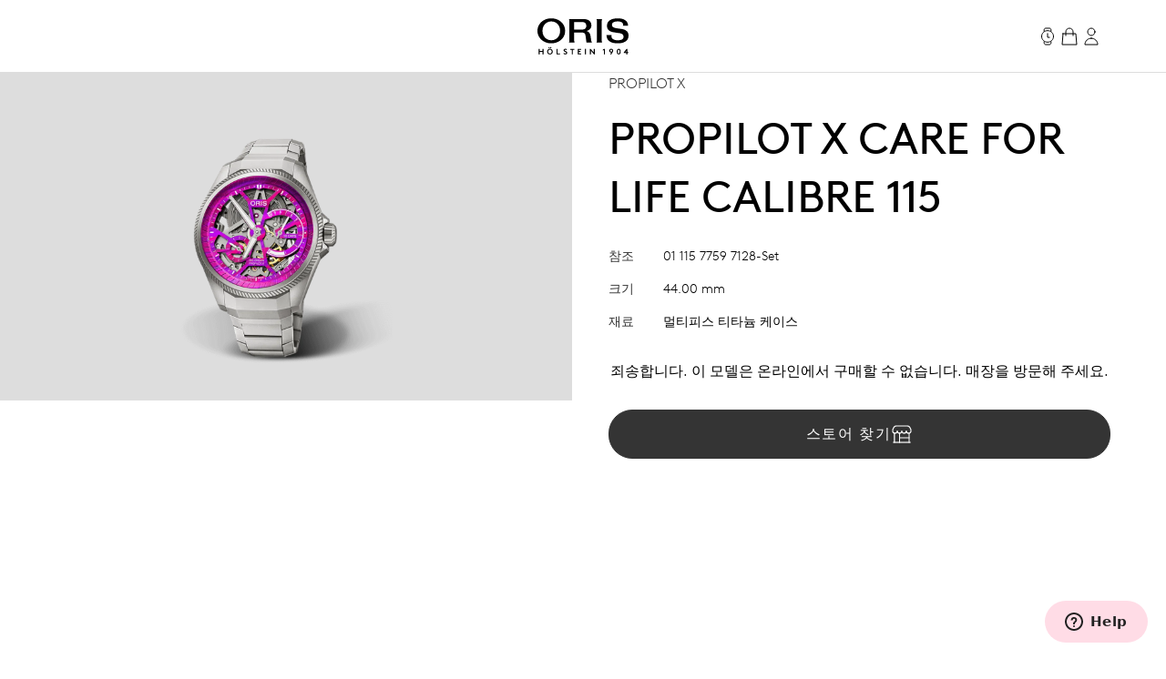

--- FILE ---
content_type: text/html;charset=utf-8
request_url: https://www.oris.ch/ko-KR/product/watch/propilot-x/propilot-x-care-life-calibre-115/01-115-7759-7128-Set
body_size: 185617
content:
<!DOCTYPE html><html  lang="en"><head><meta charset="utf-8">
<meta name="viewport" content="width=device-width, initial-scale=1">
<script type="importmap">{"imports":{"#entry":"/_nuxt/DTHgW6yW.js"}}</script>
<title>ProPilot X CARE FOR LIFE Calibre 115 - 01 115 7759 7128-Set | Oris</title>
<script async src="https://static.zdassets.com/ekr/snippet.js?key=d8457cff-ca13-439e-b314-04c5d3c02019" id="ze-snippet" onload="this.dataset.onloadfired = true"></script>
<style>.ck-content h1{font-size:18px}.button,.ck-content h1{line-height:24px}.button{align-items:center;border-radius:9999px;border-width:1px;display:inline-flex;gap:6px;justify-content:center;white-space:nowrap;--tw-border-opacity:1;border-color:rgb(181 181 181/var(--tw-border-opacity,1));--tw-bg-opacity:1;background-color:rgb(255 255 255/var(--tw-bg-opacity,1));color:#343434;font-size:16px;padding:10px 32px}.button:hover{--tw-border-opacity:1;border-color:rgb(0 0 0/var(--tw-border-opacity,1));color:#000}.button{letter-spacing:.1em;line-height:2;text-transform:uppercase;-webkit-user-select:none;user-select:none}.button.is-disabled,.button:disabled{color:#b5b5b5;--tw-border-opacity:1;border-color:rgb(181 181 181/var(--tw-border-opacity,1))}.button.is-loading{background-image:url(/icons/loader-black.svg);background-position:50%;background-repeat:no-repeat;color:#0000!important;pointer-events:none}.button.is-primary{--tw-bg-opacity:1;background-color:rgb(52 52 52/var(--tw-bg-opacity,1))}.button.is-primary:hover{--tw-bg-opacity:1;background-color:rgb(0 0 0/var(--tw-bg-opacity,1))}.button.is-primary:disabled{--tw-bg-opacity:1;background-color:rgb(181 181 181/var(--tw-bg-opacity,1))}.button.is-primary,.button.is-primary:disabled{color:#fff}.button.is-primary{--tw-border-opacity:1;border-color:rgb(52 52 52/var(--tw-border-opacity,1))}.button.is-primary:hover{--tw-border-opacity:1;border-color:rgb(0 0 0/var(--tw-border-opacity,1))}.button.is-primary:disabled{--tw-border-opacity:1;border-color:rgb(181 181 181/var(--tw-border-opacity,1))}.button.is-primary.is-loading{background-image:url(/icons/loader-white.svg)}.button.is-dark{--tw-bg-opacity:1;background-color:rgb(0 0 0/var(--tw-bg-opacity,1));color:#ddd}.button.is-dark:hover{color:#fff}.button.is-dark:disabled{color:gray}.button.is-dark{--tw-border-opacity:1;border-color:rgb(128 128 128/var(--tw-border-opacity,1))}.button.is-dark:hover{--tw-border-opacity:1;border-color:rgb(221 221 221/var(--tw-border-opacity,1))}.button.is-dark:disabled{--tw-border-opacity:1;border-color:rgb(128 128 128/var(--tw-border-opacity,1))}.button.is-small{font-size:14px;line-height:20px;padding:6px 24px}.button svg{fill:currentColor;height:24px;width:24px}*,:after,:before{--tw-border-spacing-x:0;--tw-border-spacing-y:0;--tw-translate-x:0;--tw-translate-y:0;--tw-rotate:0;--tw-skew-x:0;--tw-skew-y:0;--tw-scale-x:1;--tw-scale-y:1;--tw-pan-x: ;--tw-pan-y: ;--tw-pinch-zoom: ;--tw-scroll-snap-strictness:proximity;--tw-gradient-from-position: ;--tw-gradient-via-position: ;--tw-gradient-to-position: ;--tw-ordinal: ;--tw-slashed-zero: ;--tw-numeric-figure: ;--tw-numeric-spacing: ;--tw-numeric-fraction: ;--tw-ring-inset: ;--tw-ring-offset-width:0px;--tw-ring-offset-color:#fff;--tw-ring-color:#3b82f680;--tw-ring-offset-shadow:0 0 #0000;--tw-ring-shadow:0 0 #0000;--tw-shadow:0 0 #0000;--tw-shadow-colored:0 0 #0000;--tw-blur: ;--tw-brightness: ;--tw-contrast: ;--tw-grayscale: ;--tw-hue-rotate: ;--tw-invert: ;--tw-saturate: ;--tw-sepia: ;--tw-drop-shadow: ;--tw-backdrop-blur: ;--tw-backdrop-brightness: ;--tw-backdrop-contrast: ;--tw-backdrop-grayscale: ;--tw-backdrop-hue-rotate: ;--tw-backdrop-invert: ;--tw-backdrop-opacity: ;--tw-backdrop-saturate: ;--tw-backdrop-sepia: ;--tw-contain-size: ;--tw-contain-layout: ;--tw-contain-paint: ;--tw-contain-style: }::backdrop{--tw-border-spacing-x:0;--tw-border-spacing-y:0;--tw-translate-x:0;--tw-translate-y:0;--tw-rotate:0;--tw-skew-x:0;--tw-skew-y:0;--tw-scale-x:1;--tw-scale-y:1;--tw-pan-x: ;--tw-pan-y: ;--tw-pinch-zoom: ;--tw-scroll-snap-strictness:proximity;--tw-gradient-from-position: ;--tw-gradient-via-position: ;--tw-gradient-to-position: ;--tw-ordinal: ;--tw-slashed-zero: ;--tw-numeric-figure: ;--tw-numeric-spacing: ;--tw-numeric-fraction: ;--tw-ring-inset: ;--tw-ring-offset-width:0px;--tw-ring-offset-color:#fff;--tw-ring-color:#3b82f680;--tw-ring-offset-shadow:0 0 #0000;--tw-ring-shadow:0 0 #0000;--tw-shadow:0 0 #0000;--tw-shadow-colored:0 0 #0000;--tw-blur: ;--tw-brightness: ;--tw-contrast: ;--tw-grayscale: ;--tw-hue-rotate: ;--tw-invert: ;--tw-saturate: ;--tw-sepia: ;--tw-drop-shadow: ;--tw-backdrop-blur: ;--tw-backdrop-brightness: ;--tw-backdrop-contrast: ;--tw-backdrop-grayscale: ;--tw-backdrop-hue-rotate: ;--tw-backdrop-invert: ;--tw-backdrop-opacity: ;--tw-backdrop-saturate: ;--tw-backdrop-sepia: ;--tw-contain-size: ;--tw-contain-layout: ;--tw-contain-paint: ;--tw-contain-style: }/*! tailwindcss v3.4.18 | MIT License | https://tailwindcss.com*/*,:after,:before{border:0 solid;box-sizing:border-box}:after,:before{--tw-content:""}:host,html{line-height:1.5;-webkit-text-size-adjust:100%;font-family:var(--font-family-sans);font-feature-settings:normal;font-variation-settings:normal;-moz-tab-size:4;tab-size:4;-webkit-tap-highlight-color:transparent}body{line-height:inherit;margin:0}hr{border-top-width:1px;color:inherit;height:0}abbr:where([title]){-webkit-text-decoration:underline dotted;text-decoration:underline dotted}h1,h2,h3,h4,h5,h6{font-size:inherit;font-weight:inherit}a{color:inherit;text-decoration:inherit}b,strong{font-weight:bolder}code,kbd,pre,samp{font-family:ui-monospace,SFMono-Regular,Menlo,Monaco,Consolas,Liberation Mono,Courier New,monospace;font-feature-settings:normal;font-size:1em;font-variation-settings:normal}small{font-size:80%}sub,sup{font-size:75%;line-height:0;position:relative;vertical-align:initial}sub{bottom:-.25em}sup{top:-.5em}table{border-collapse:collapse;border-color:inherit;text-indent:0}button,input,optgroup,select,textarea{color:inherit;font-family:inherit;font-feature-settings:inherit;font-size:100%;font-variation-settings:inherit;font-weight:inherit;letter-spacing:inherit;line-height:inherit;margin:0;padding:0}button,select{text-transform:none}button,input:where([type=button]),input:where([type=reset]),input:where([type=submit]){-webkit-appearance:button;background-color:initial;background-image:none}:-moz-focusring{outline:auto}:-moz-ui-invalid{box-shadow:none}progress{vertical-align:initial}::-webkit-inner-spin-button,::-webkit-outer-spin-button{height:auto}[type=search]{-webkit-appearance:textfield;outline-offset:-2px}::-webkit-search-decoration{-webkit-appearance:none}::-webkit-file-upload-button{-webkit-appearance:button;font:inherit}summary{display:list-item}blockquote,dd,dl,figure,h1,h2,h3,h4,h5,h6,hr,p,pre{margin:0}fieldset{margin:0}fieldset,legend{padding:0}menu,ol,ul{list-style:none;margin:0;padding:0}dialog{padding:0}textarea{resize:vertical}input::placeholder,textarea::placeholder{color:#9ca3af;opacity:1}[role=button],button{cursor:pointer}:disabled{cursor:default}audio,canvas,embed,iframe,img,object,svg,video{display:block;vertical-align:middle}img,video{height:auto;max-width:100%}[hidden]:where(:not([hidden=until-found])){display:none}.typo-display{font-size:56px;line-height:64px}@media(min-width:768px){.typo-display{font-size:clamp(56px,-93.3333px + 19.4444vw,140px);line-height:clamp(64px,-56.8889px + 15.7407vw,132px)}}@media(min-width:1200px){.typo-display{font-size:140px;line-height:132px}}.typo-headline-1{font-size:48px;line-height:64px}@media(min-width:768px){.typo-headline-1{font-size:clamp(48px,5.3333px + 5.5556vw,72px);line-height:clamp(64px,35.5556px + 3.7037vw,80px)}}@media(min-width:1200px){.typo-headline-1{font-size:72px;line-height:80px}}.typo-headline-2{font-size:40px;line-height:48px}@media(min-width:768px){.typo-headline-2{font-size:clamp(40px,11.5556px + 3.7037vw,56px);line-height:clamp(48px,19.5556px + 3.7037vw,64px)}}@media(min-width:1200px){.typo-headline-2{font-size:56px;line-height:64px}}.typo-headline-4{font-size:24px;line-height:32px}@media(min-width:768px){.typo-headline-4{font-size:clamp(24px,-4.4444px + 3.7037vw,40px);line-height:clamp(32px,3.5556px + 3.7037vw,48px)}}@media(min-width:1200px){.typo-headline-4{font-size:40px;line-height:48px}}.typo-headline-5{font-size:24px;line-height:32px}@media(min-width:768px){.typo-headline-5{font-size:clamp(24px,9.7778px + 1.8519vw,32px);line-height:clamp(32px,17.7778px + 1.8519vw,40px)}}@media(min-width:1200px){.typo-headline-5{font-size:32px;line-height:40px}}.typo-lead{font-size:18px;line-height:24px}@media(min-width:768px){.typo-lead{font-size:clamp(18px,7.3333px + 1.3889vw,24px);line-height:clamp(24px,9.7778px + 1.8519vw,32px)}}@media(min-width:1200px){.typo-lead{font-size:24px;line-height:40px}}.typo-title-1{font-size:20px;line-height:32px}@media(min-width:768px){.typo-title-1{font-size:clamp(20px,12.8889px + .9259vw,24px);line-height:clamp(32px,32px + 0vw,32px)}}@media(min-width:1200px){.typo-title-1{font-size:24px;line-height:32px}}.typo-title-2{font-size:18px;line-height:24px}.typo-overline-large{font-size:16px;line-height:24px}.typo-body-1{font-size:18px;line-height:32px}.typo-body-2{font-size:16px;line-height:24px}.\!container,.container{margin-left:auto;margin-right:auto}.link-button{color:#343434;text-decoration-color:#b5b5b5;text-decoration-line:underline;text-decoration-thickness:1px;text-transform:uppercase;text-underline-offset:8px}.group:hover .link-button,.link-button:hover{color:#000}.group:hover .link-button,.link-button:hover{text-decoration-color:#ffa3a5}.pointer-events-none{pointer-events:none}.\!pointer-events-auto{pointer-events:auto!important}.pointer-events-auto{pointer-events:auto}.visible{visibility:visible}.static{position:static}.fixed{position:fixed}.\!absolute{position:absolute!important}.absolute{position:absolute}.relative{position:relative}.sticky{position:sticky}.inset-0{inset:0}.inset-y-0{bottom:0;top:0}.-right-12{right:-12px}.-top-12{top:-12px}.-top-8{top:-8px}.bottom-0{bottom:0}.bottom-10{bottom:10px}.bottom-12{bottom:12px}.bottom-\[22px\]{bottom:22px}.bottom-\[4\%\]{bottom:4%}.bottom-\[53px\]{bottom:53px}.bottom-full{bottom:100%}.left-0{left:0}.left-1\/2{left:50%}.left-\[9\%\]{left:9%}.right-0{right:0}.right-12{right:12px}.right-32{right:32px}.right-8{right:8px}.top-0{top:0}.top-32{top:32px}.top-72{top:72px}.top-8{top:8px}.top-\[39px\]{top:39px}.top-full{top:100%}.isolate{isolation:isolate}.-z-10{z-index:-10}.z-0{z-index:0}.z-10{z-index:10}.z-20{z-index:20}.z-50{z-index:50}.z-\[100\]{z-index:100}.z-\[999999999999\]{z-index:999999999999}.z-\[9999999999\]{z-index:9999999999}.z-\[9999999\]{z-index:9999999}.z-admin-bar{z-index:1000003}.z-cart-flyin{z-index:1000007}.z-cart-flyin-background{z-index:1000006}.z-navbar{z-index:1000001}.z-navbar-overlay{z-index:999999}.z-page-modal{z-index:1000008}.z-zendesk-chat-bot{z-index:1000005}.\!order-1{order:1!important}.order-1{order:1}.order-2{order:2}.order-3{order:3}.order-last{order:9999}.col-span-1{grid-column:span 1/span 1}.col-span-11{grid-column:span 11/span 11}.col-span-12{grid-column:span 12/span 12}.col-span-2{grid-column:span 2/span 2}.col-span-3{grid-column:span 3/span 3}.col-span-4{grid-column:span 4/span 4}.col-span-5{grid-column:span 5/span 5}.col-span-6{grid-column:span 6/span 6}.col-span-full{grid-column:1/-1}.\!col-start-2{grid-column-start:2!important}.col-start-1{grid-column-start:1}.col-start-10{grid-column-start:10}.col-start-2{grid-column-start:2}.col-start-3{grid-column-start:3}.col-start-6{grid-column-start:6}.col-start-8{grid-column-start:8}.col-start-auto{grid-column-start:auto}.col-end-5{grid-column-end:5}.col-end-7{grid-column-end:7}.col-end-\[-1\]{grid-column-end:-1}.col-end-\[-2\]{grid-column-end:-2}.row-span-2{grid-row:span 2/span 2}.row-start-1{grid-row-start:1}.row-start-2{grid-row-start:2}.row-start-3{grid-row-start:3}.float-right{float:right}.m-0{margin:0}.m-16{margin:16px}.m-32{margin:32px}.m-auto{margin:auto}.mx-16{margin-left:16px;margin-right:16px}.mx-72{margin-left:72px;margin-right:72px}.mx-\[17px\]{margin-left:17px;margin-right:17px}.mx-auto{margin-left:auto;margin-right:auto}.my-112{margin-bottom:112px;margin-top:112px}.my-12{margin-bottom:12px;margin-top:12px}.my-16{margin-bottom:16px;margin-top:16px}.my-24{margin-bottom:24px;margin-top:24px}.my-32{margin-bottom:32px;margin-top:32px}.my-40{margin-bottom:40px;margin-top:40px}.my-48{margin-bottom:48px;margin-top:48px}.my-64{margin-bottom:64px;margin-top:64px}.my-80{margin-bottom:80px;margin-top:80px}.my-\[14px\]{margin-bottom:14px;margin-top:14px}.\!mb-\[90px\]{margin-bottom:90px!important}.-ml-10{margin-left:-10px}.-mr-8{margin-right:-8px}.-mt-2{margin-top:-2px}.mb-0{margin-bottom:0}.mb-10{margin-bottom:10px}.mb-16{margin-bottom:16px}.mb-2{margin-bottom:2px}.mb-24{margin-bottom:24px}.mb-28{margin-bottom:28px}.mb-30{margin-bottom:30px}.mb-32{margin-bottom:32px}.mb-36{margin-bottom:36px}.mb-4{margin-bottom:4px}.mb-40{margin-bottom:40px}.mb-48{margin-bottom:48px}.mb-56{margin-bottom:56px}.mb-6{margin-bottom:6px}.mb-64{margin-bottom:64px}.mb-72{margin-bottom:72px}.mb-8{margin-bottom:8px}.mb-\[115px\]{margin-bottom:115px}.mb-\[11px\]{margin-bottom:11px}.mb-\[12\.5\%\]{margin-bottom:12.5%}.mb-\[163px\]{margin-bottom:163px}.mb-\[167px\]{margin-bottom:167px}.mb-\[20px\]{margin-bottom:20px}.mb-\[38px\]{margin-bottom:38px}.mb-\[45px\]{margin-bottom:45px}.mb-\[52px\]{margin-bottom:52px}.mb-\[5px\]{margin-bottom:5px}.mb-\[65px\]{margin-bottom:65px}.mb-\[75px\]{margin-bottom:75px}.mb-\[82px\]{margin-bottom:82px}.mb-\[83px\]{margin-bottom:83px}.mb-\[9px\]{margin-bottom:9px}.ml-10{margin-left:10px}.ml-12{margin-left:12px}.ml-16{margin-left:16px}.ml-4{margin-left:4px}.ml-6{margin-left:6px}.ml-\[20px\]{margin-left:20px}.ml-auto{margin-left:auto}.mr-10{margin-right:10px}.mr-12{margin-right:12px}.mr-16{margin-right:16px}.mr-6{margin-right:6px}.mr-8{margin-right:8px}.mr-auto{margin-right:auto}.mt-10{margin-top:10px}.mt-112{margin-top:112px}.mt-16{margin-top:16px}.mt-2{margin-top:2px}.mt-24{margin-top:24px}.mt-28{margin-top:28px}.mt-30{margin-top:30px}.mt-32{margin-top:32px}.mt-36{margin-top:36px}.mt-4{margin-top:4px}.mt-40{margin-top:40px}.mt-48{margin-top:48px}.mt-56{margin-top:56px}.mt-6{margin-top:6px}.mt-64{margin-top:64px}.mt-8{margin-top:8px}.mt-80{margin-top:80px}.mt-\[--paragraph-gap-desktop\]{margin-top:var(--paragraph-gap-desktop)}.mt-\[131px\]{margin-top:131px}.mt-\[135px\]{margin-top:135px}.mt-\[20px\]{margin-top:20px}.mt-\[210px\]{margin-top:210px}.mt-\[22px\]{margin-top:22px}.mt-\[27px\]{margin-top:27px}.mt-\[31px\]{margin-top:31px}.mt-\[33px\]{margin-top:33px}.mt-\[34px\]{margin-top:34px}.mt-\[42px\]{margin-top:42px}.mt-\[45px\]{margin-top:45px}.mt-\[7px\]{margin-top:7px}.mt-\[9px\]{margin-top:9px}.mt-auto{margin-top:auto}.line-clamp-1{-webkit-line-clamp:1}.line-clamp-1,.line-clamp-2{display:-webkit-box;overflow:hidden;-webkit-box-orient:vertical}.line-clamp-2{-webkit-line-clamp:2}.block{display:block}.inline-block{display:inline-block}.inline{display:inline}.flex{display:flex}.inline-flex{display:inline-flex}.grid{display:grid}.hidden{display:none}.aspect-\[175\/115\]{aspect-ratio:175/115}.aspect-\[2\/3\]{aspect-ratio:2/3}.aspect-\[3\/4\]{aspect-ratio:3/4}.aspect-\[4\/3\]{aspect-ratio:4/3}.aspect-\[4\/5\]{aspect-ratio:4/5}.aspect-\[9\/16\]{aspect-ratio:9/16}.aspect-square{aspect-ratio:1/1}.aspect-video{aspect-ratio:16/9}.size-24{height:24px;width:24px}.\!h-auto{height:auto!important}.h-0{height:0}.h-1{height:1px}.h-10{height:10px}.h-2{height:2px}.h-24{height:24px}.h-30{height:30px}.h-32{height:32px}.h-40{height:40px}.h-64{height:64px}.h-72{height:72px}.h-80{height:80px}.h-\[1\.5em\]{height:1.5em}.h-\[116px\]{height:116px}.h-\[18px\]{height:18px}.h-\[1em\]{height:1em}.h-\[20px\]{height:20px}.h-\[22px\]{height:22px}.h-\[27px\]{height:27px}.h-\[288px\]{height:288px}.h-\[330px\]{height:330px}.h-\[34px\]{height:34px}.h-\[402px\]{height:402px}.h-\[48px\]{height:48px}.h-\[50vh\]{height:50vh}.h-\[520px\]{height:520px}.h-\[600px\]{height:600px}.h-\[66\%\]{height:66%}.h-\[81cqw\]{height:81cqw}.h-\[calc\(100dvh-72px\)\]{height:calc(100dvh - 72px)}.h-\[calc\(100svh-104px\)\]{height:calc(100svh - 104px)}.h-auto{height:auto}.h-dvh{height:100dvh}.h-fit{height:-moz-fit-content;height:fit-content}.h-full{height:100%}.h-min{height:min-content}.h-screen{height:100vh}.h-svh{height:100svh}.max-h-72{max-height:72px}.max-h-\[159px\]{max-height:159px}.max-h-\[360px\]{max-height:360px}.max-h-\[760px\]{max-height:760px}.max-h-\[80\%\]{max-height:80%}.max-h-\[calc\(100dvh-32px\)\]{max-height:calc(100dvh - 32px)}.max-h-\[calc\(80vh-60px\)\]{max-height:calc(80vh - 60px)}.max-h-full{max-height:100%}.max-h-svh{max-height:100svh}.min-h-0{min-height:0}.min-h-112{min-height:112px}.min-h-48{min-height:48px}.min-h-64{min-height:64px}.min-h-\[105px\]{min-height:105px}.min-h-\[44px\]{min-height:44px}.min-h-\[500px\]{min-height:500px}.min-h-\[60vh\]{min-height:60vh}.min-h-\[calc\(2\.5\*64px\)\]{min-height:160px}.min-h-screen{min-height:100vh}.\!w-full{width:100%!important}.w-0{width:0}.w-1\/4{width:25%}.w-112{width:112px}.w-24{width:24px}.w-28{width:28px}.w-30{width:30px}.w-32{width:32px}.w-4\/5{width:80%}.w-40{width:40px}.w-5\/12{width:41.666667%}.w-64{width:64px}.w-80{width:80px}.w-\[1\.5em\]{width:1.5em}.w-\[100px\]{width:100px}.w-\[159px\]{width:159px}.w-\[180px\]{width:180px}.w-\[18px\]{width:18px}.w-\[195px\]{width:195px}.w-\[1em\]{width:1em}.w-\[20px\]{width:20px}.w-\[22px\]{width:22px}.w-\[240px\]{width:240px}.w-\[255px\]{width:255px}.w-\[26px\]{width:26px}.w-\[27px\]{width:27px}.w-\[289px\]{width:289px}.w-\[45px\]{width:45px}.w-\[47px\]{width:47px}.w-\[55px\]{width:55px}.w-\[63cqw\]{width:63cqw}.w-auto{width:auto}.w-fit{width:-moz-fit-content;width:fit-content}.w-full{width:100%}.w-screen{width:100vw}.min-w-\[122px\]{min-width:122px}.min-w-\[170px\]{min-width:170px}.min-w-\[415px\]{min-width:415px}.min-w-fit{min-width:-moz-fit-content;min-width:fit-content}.min-w-full{min-width:100%}.max-w-\[1036px\]{max-width:1036px}.max-w-\[1600px\]{max-width:1600px}.max-w-\[1950px\]{max-width:1950px}.max-w-\[210px\]{max-width:210px}.max-w-\[2500px\]{max-width:2500px}.max-w-\[320px\]{max-width:320px}.max-w-\[391px\]{max-width:391px}.max-w-\[40\%\]{max-width:40%}.max-w-\[700px\]{max-width:700px}.max-w-\[994px\]{max-width:994px}.max-w-full{max-width:100%}.max-w-lg{max-width:32rem}.max-w-md{max-width:28rem}.max-w-screen-xxl{max-width:1440px}.max-w-screen-xxxl{max-width:2496px}.\!flex-\[2\]{flex:2!important}.flex-1{flex:1 1 0%}.flex-none{flex:none}.shrink{flex-shrink:1}.shrink-0{flex-shrink:0}.grow{flex-grow:1}.grow-0{flex-grow:0}.origin-left{transform-origin:left}.-translate-x-1\/2{--tw-translate-x:-50%}.-translate-x-1\/2,.-translate-x-56{transform:translate(var(--tw-translate-x),var(--tw-translate-y)) rotate(var(--tw-rotate)) skew(var(--tw-skew-x)) skewY(var(--tw-skew-y)) scaleX(var(--tw-scale-x)) scaleY(var(--tw-scale-y))}.-translate-x-56{--tw-translate-x:-56px}.-translate-y-2{--tw-translate-y:-2px}.-translate-y-2,.-translate-y-4{transform:translate(var(--tw-translate-x),var(--tw-translate-y)) rotate(var(--tw-rotate)) skew(var(--tw-skew-x)) skewY(var(--tw-skew-y)) scaleX(var(--tw-scale-x)) scaleY(var(--tw-scale-y))}.-translate-y-4{--tw-translate-y:-4px}.-translate-y-56{--tw-translate-y:-56px}.-translate-y-56,.-translate-y-full{transform:translate(var(--tw-translate-x),var(--tw-translate-y)) rotate(var(--tw-rotate)) skew(var(--tw-skew-x)) skewY(var(--tw-skew-y)) scaleX(var(--tw-scale-x)) scaleY(var(--tw-scale-y))}.-translate-y-full{--tw-translate-y:-100%}.translate-x-0{--tw-translate-x:0px}.translate-x-0,.translate-x-56{transform:translate(var(--tw-translate-x),var(--tw-translate-y)) rotate(var(--tw-rotate)) skew(var(--tw-skew-x)) skewY(var(--tw-skew-y)) scaleX(var(--tw-scale-x)) scaleY(var(--tw-scale-y))}.translate-x-56{--tw-translate-x:56px}.translate-x-\[-200px\]{--tw-translate-x:-200px}.rotate-45,.translate-x-\[-200px\]{transform:translate(var(--tw-translate-x),var(--tw-translate-y)) rotate(var(--tw-rotate)) skew(var(--tw-skew-x)) skewY(var(--tw-skew-y)) scaleX(var(--tw-scale-x)) scaleY(var(--tw-scale-y))}.rotate-45{--tw-rotate:45deg}.scale-110{--tw-scale-x:1.1;--tw-scale-y:1.1}.scale-110,.scale-150{transform:translate(var(--tw-translate-x),var(--tw-translate-y)) rotate(var(--tw-rotate)) skew(var(--tw-skew-x)) skewY(var(--tw-skew-y)) scaleX(var(--tw-scale-x)) scaleY(var(--tw-scale-y))}.scale-150{--tw-scale-x:1.5;--tw-scale-y:1.5}.scale-75{--tw-scale-x:.75;--tw-scale-y:.75}.scale-75,.scale-x-0{transform:translate(var(--tw-translate-x),var(--tw-translate-y)) rotate(var(--tw-rotate)) skew(var(--tw-skew-x)) skewY(var(--tw-skew-y)) scaleX(var(--tw-scale-x)) scaleY(var(--tw-scale-y))}.scale-x-0{--tw-scale-x:0}.scale-x-100{--tw-scale-x:1}.scale-x-100,.transform{transform:translate(var(--tw-translate-x),var(--tw-translate-y)) rotate(var(--tw-rotate)) skew(var(--tw-skew-x)) skewY(var(--tw-skew-y)) scaleX(var(--tw-scale-x)) scaleY(var(--tw-scale-y))}@keyframes spin{to{transform:rotate(1turn)}}.animate-spin{animation:spin 1s linear infinite}.cursor-default{cursor:default}.cursor-not-allowed{cursor:not-allowed}.cursor-pointer{cursor:pointer}.select-none{-webkit-user-select:none;user-select:none}.resize{resize:both}.list-none{list-style-type:none}.appearance-none{-webkit-appearance:none;appearance:none}.grid-cols-1{grid-template-columns:repeat(1,minmax(0,1fr))}.grid-cols-12{grid-template-columns:repeat(12,minmax(0,1fr))}.grid-cols-2{grid-template-columns:repeat(2,minmax(0,1fr))}.grid-cols-4{grid-template-columns:repeat(4,minmax(0,1fr))}.grid-cols-\[max-content\,1fr\]{grid-template-columns:max-content 1fr}.grid-cols-\[repeat\(4\,auto\)\]{grid-template-columns:repeat(4,auto)}.grid-rows-1{grid-template-rows:repeat(1,minmax(0,1fr))}.flex-row{flex-direction:row}.flex-col{flex-direction:column}.flex-wrap{flex-wrap:wrap}.items-start{align-items:flex-start}.items-end{align-items:flex-end}.items-center{align-items:center}.items-baseline{align-items:baseline}.items-stretch{align-items:stretch}.justify-start{justify-content:flex-start}.justify-end{justify-content:flex-end}.justify-center{justify-content:center}.justify-between{justify-content:space-between}.gap-10{gap:10px}.gap-12{gap:12px}.gap-16{gap:16px}.gap-24{gap:24px}.gap-32{gap:32px}.gap-36{gap:36px}.gap-4{gap:4px}.gap-56{gap:56px}.gap-64{gap:64px}.gap-8{gap:8px}.gap-\[13px\]{gap:13px}.gap-\[15px\]{gap:15px}.gap-\[min\(6cqw\,32px\)\]{gap:min(6cqw,32px)}.gap-x-16{-moz-column-gap:16px;column-gap:16px}.gap-x-8{-moz-column-gap:8px;column-gap:8px}.gap-y-24{row-gap:24px}.gap-y-40{row-gap:40px}.self-start{align-self:flex-start}.self-end{align-self:flex-end}.self-center{align-self:center}.self-stretch{align-self:stretch}.overflow-auto{overflow:auto}.overflow-hidden{overflow:hidden}.\!overflow-visible{overflow:visible!important}.overflow-visible{overflow:visible}.overflow-scroll{overflow:scroll}.overflow-y-auto{overflow-y:auto}.overflow-x-hidden{overflow-x:hidden}.overflow-x-clip{overflow-x:clip}.overflow-y-visible{overflow-y:visible}.overflow-x-scroll{overflow-x:scroll}.overflow-y-scroll{overflow-y:scroll}.overflow-ellipsis,.text-ellipsis{text-overflow:ellipsis}.whitespace-nowrap{white-space:nowrap}.whitespace-pre-wrap{white-space:pre-wrap}.text-nowrap{text-wrap:nowrap}.text-balance{text-wrap:balance}.rounded{border-radius:.25rem}.rounded-\[10px\]{border-radius:10px}.rounded-\[20px\]{border-radius:20px}.rounded-\[2px\]{border-radius:2px}.rounded-full{border-radius:9999px}.rounded-lg{border-radius:.5rem}.rounded-md{border-radius:.375rem}.rounded-sm{border-radius:.125rem}.border{border-width:1px}.border-0{border-width:0}.border-b{border-bottom-width:1px}.border-r{border-right-width:1px}.border-t{border-top-width:1px}.\!border-\[\#BF342D\]{--tw-border-opacity:1!important;border-color:rgb(191 52 45/var(--tw-border-opacity,1))!important}.border-\[\#BF342D\]{--tw-border-opacity:1;border-color:rgb(191 52 45/var(--tw-border-opacity,1))}.border-black{--tw-border-opacity:1;border-color:rgb(0 0 0/var(--tw-border-opacity,1))}.border-grey-dark-01{--tw-border-opacity:1;border-color:rgb(52 52 52/var(--tw-border-opacity,1))}.border-grey-light-01{--tw-border-opacity:1;border-color:rgb(221 221 221/var(--tw-border-opacity,1))}.border-grey-mid{--tw-border-opacity:1;border-color:rgb(181 181 181/var(--tw-border-opacity,1))}.border-pink{--tw-border-opacity:1;border-color:rgb(255 163 165/var(--tw-border-opacity,1))}.\!border-b-\[\#BF342D\]{--tw-border-opacity:1!important;border-bottom-color:rgb(191 52 45/var(--tw-border-opacity,1))!important}.border-b-\[\#BF342D\]{--tw-border-opacity:1;border-bottom-color:rgb(191 52 45/var(--tw-border-opacity,1))}.border-b-grey-light-01{--tw-border-opacity:1;border-bottom-color:rgb(221 221 221/var(--tw-border-opacity,1))}.border-b-grey-mid{--tw-border-opacity:1;border-bottom-color:rgb(181 181 181/var(--tw-border-opacity,1))}.border-b-transparent{border-bottom-color:#0000}.border-t-grey-light-01{--tw-border-opacity:1;border-top-color:rgb(221 221 221/var(--tw-border-opacity,1))}.\!bg-black{--tw-bg-opacity:1!important;background-color:rgb(0 0 0/var(--tw-bg-opacity,1))!important}.bg-\[\#F6F6F5\]{--tw-bg-opacity:1;background-color:rgb(246 246 245/var(--tw-bg-opacity,1))}.bg-\[\#fbfbfb\]{--tw-bg-opacity:1;background-color:rgb(251 251 251/var(--tw-bg-opacity,1))}.bg-\[blue\]{--tw-bg-opacity:1;background-color:rgb(0 0 255/var(--tw-bg-opacity,1))}.bg-\[yel\]{background-color:yel}.bg-black{--tw-bg-opacity:1;background-color:rgb(0 0 0/var(--tw-bg-opacity,1))}.bg-black\/30{background-color:#0000004d}.bg-green{background-color:rgb(0 110 75/var(--tw-bg-opacity,1))}.bg-green,.bg-green-dark{--tw-bg-opacity:1}.bg-green-dark{background-color:rgb(2 93 64/var(--tw-bg-opacity,1))}.bg-grey-dark-01{--tw-bg-opacity:1;background-color:rgb(52 52 52/var(--tw-bg-opacity,1))}.bg-grey-dark-02{--tw-bg-opacity:1;background-color:rgb(86 86 86/var(--tw-bg-opacity,1))}.bg-grey-dark-03{--tw-bg-opacity:1;background-color:rgb(128 128 128/var(--tw-bg-opacity,1))}.bg-grey-light-01{--tw-bg-opacity:1;background-color:rgb(221 221 221/var(--tw-bg-opacity,1))}.bg-grey-light-02{--tw-bg-opacity:1;background-color:rgb(239 239 239/var(--tw-bg-opacity,1))}.bg-grey-light-03{--tw-bg-opacity:1;background-color:rgb(246 245 245/var(--tw-bg-opacity,1))}.bg-grey-mid{background-color:rgb(181 181 181/var(--tw-bg-opacity,1))}.bg-grey-mid,.bg-pink{--tw-bg-opacity:1}.bg-pink{background-color:rgb(255 163 165/var(--tw-bg-opacity,1))}.bg-pink-light{background-color:rgb(255 220 230/var(--tw-bg-opacity,1))}.bg-pink-light,.bg-red{--tw-bg-opacity:1}.bg-red{background-color:rgb(220 0 70/var(--tw-bg-opacity,1))}.bg-red\/25{background-color:#dc004640}.bg-transparent{background-color:initial}.bg-white{--tw-bg-opacity:1;background-color:rgb(255 255 255/var(--tw-bg-opacity,1))}.bg-white\/50{background-color:#ffffff80}.bg-white\/90{background-color:#ffffffe6}.bg-gradient-to-b{background-image:linear-gradient(to bottom,var(--tw-gradient-stops))}.from-grey-light-01{--tw-gradient-from:#ddd var(--tw-gradient-from-position);--tw-gradient-to:#ddd0 var(--tw-gradient-to-position);--tw-gradient-stops:var(--tw-gradient-from),var(--tw-gradient-to)}.from-transparent{--tw-gradient-from:#0000 var(--tw-gradient-from-position);--tw-gradient-to:#0000 var(--tw-gradient-to-position);--tw-gradient-stops:var(--tw-gradient-from),var(--tw-gradient-to)}.to-grey-dark-01{--tw-gradient-to:#343434 var(--tw-gradient-to-position)}.to-grey-dark-02{--tw-gradient-to:#565656 var(--tw-gradient-to-position)}.bg-\[length\:100\%_100\%\]{background-size:100% 100%}.bg-contain{background-size:contain}.bg-repeat-x{background-repeat:repeat-x}.fill-grey-dark-02{fill:#565656}.stroke-\[\.7\]{stroke-width:.7}.object-contain{object-fit:contain}.object-cover{object-fit:cover}.object-scale-down{object-fit:scale-down}.\!p-0{padding:0!important}.p-10{padding:10px}.p-12{padding:12px}.p-16{padding:16px}.p-2{padding:2px}.p-24{padding:24px}.p-32{padding:32px}.p-4{padding:4px}.p-6{padding:6px}.p-8{padding:8px}.p-\[8\%\]{padding:8%}.px-0{padding-left:0;padding-right:0}.px-1{padding-left:1px;padding-right:1px}.px-10{padding-left:10px;padding-right:10px}.px-16{padding-left:16px;padding-right:16px}.px-24{padding-left:24px;padding-right:24px}.px-28{padding-left:28px;padding-right:28px}.px-30{padding-left:30px;padding-right:30px}.px-32{padding-left:32px;padding-right:32px}.px-36{padding-left:36px;padding-right:36px}.px-4{padding-left:4px;padding-right:4px}.px-6{padding-left:6px;padding-right:6px}.px-64{padding-left:64px;padding-right:64px}.px-8{padding-left:8px;padding-right:8px}.px-\[1\.33em\]{padding-left:1.33em;padding-right:1.33em}.px-\[13px\]{padding-left:13px;padding-right:13px}.px-\[15px\]{padding-left:15px;padding-right:15px}.px-\[22px\]{padding-left:22px;padding-right:22px}.py-10{padding-bottom:10px;padding-top:10px}.py-16{padding-bottom:16px;padding-top:16px}.py-24{padding-bottom:24px;padding-top:24px}.py-32{padding-bottom:32px;padding-top:32px}.py-4{padding-bottom:4px;padding-top:4px}.py-40{padding-bottom:40px;padding-top:40px}.py-56{padding-bottom:56px;padding-top:56px}.py-6{padding-bottom:6px;padding-top:6px}.py-\[0\.83em\]{padding-bottom:.83em;padding-top:.83em}.\!pb-0{padding-bottom:0!important}.\!pb-30{padding-bottom:30px!important}.\!pl-16{padding-left:16px!important}.pb-0{padding-bottom:0}.pb-1{padding-bottom:1px}.pb-10{padding-bottom:10px}.pb-12{padding-bottom:12px}.pb-16{padding-bottom:16px}.pb-24{padding-bottom:24px}.pb-28{padding-bottom:28px}.pb-30{padding-bottom:30px}.pb-32{padding-bottom:32px}.pb-36{padding-bottom:36px}.pb-4{padding-bottom:4px}.pb-40{padding-bottom:40px}.pb-8{padding-bottom:8px}.pb-\[120px\]{padding-bottom:120px}.pb-\[20px\]{padding-bottom:20px}.pb-\[22px\]{padding-bottom:22px}.pl-12{padding-left:12px}.pl-16{padding-left:16px}.pl-\[15px\]{padding-left:15px}.pr-16{padding-right:16px}.pr-4{padding-right:4px}.pr-6{padding-right:6px}.pt-16{padding-top:16px}.pt-24{padding-top:24px}.pt-30{padding-top:30px}.pt-32{padding-top:32px}.pt-36{padding-top:36px}.pt-40{padding-top:40px}.pt-48{padding-top:48px}.pt-6{padding-top:6px}.pt-8{padding-top:8px}.pt-80{padding-top:80px}.pt-\[105px\]{padding-top:105px}.pt-\[11px\]{padding-top:11px}.pt-\[12\.5\%\]{padding-top:12.5%}.pt-\[21px\]{padding-top:21px}.pt-\[23px\]{padding-top:23px}.text-left{text-align:left}.text-center{text-align:center}.text-right{text-align:right}.align-middle{vertical-align:middle}.text-2xl{font-size:24px;line-height:32px}.text-2xl\/\[40px\]{font-size:24px;line-height:40px}.text-3xl{font-size:32px;line-height:40px}.text-3xl\/\[48px\]{font-size:32px;line-height:48px}.text-4xl{font-size:40px;line-height:48px}.text-5xl{font-size:48px;line-height:64px}.text-5xl\/\[56px\]{font-size:48px;line-height:56px}.text-6xl{font-size:56px;line-height:64px}.text-\[125\%\]{font-size:125%}.text-\[12px\]{font-size:12px}.text-\[14px\]{font-size:14px}.text-\[16px\]{font-size:16px}.text-\[18px\]{font-size:18px}.text-\[200\%\]{font-size:200%}.text-\[20px\]{font-size:20px}.text-\[20px\]\/\[32px\]{font-size:20px;line-height:32px}.text-\[24px\]\/\[32px\]{font-size:24px;line-height:32px}.text-\[25px\]{font-size:25px}.text-\[48px\]{font-size:48px}.text-base,.text-base\/\[24px\]{font-size:16px;line-height:24px}.text-lg{line-height:24px}.text-lg,.text-md{font-size:18px}.text-md{line-height:32px}.text-sm{font-size:14px;line-height:20px}.text-sm\/\[24px\]{font-size:14px;line-height:24px}.text-xl{font-size:20px;line-height:32px}.text-xs{font-size:12px;line-height:16px}.text-xs\/\[24px\]{font-size:12px;line-height:24px}.font-bold{font-weight:700}.font-light{font-weight:300}.font-medium{font-weight:500}.uppercase{text-transform:uppercase}.not-italic{font-style:normal}.leading-6{line-height:1.5rem}.leading-8{line-height:2rem}.leading-\[110\%\]{line-height:110%}.leading-\[16px\]{line-height:16px}.leading-\[32px\]{line-height:32px}.leading-\[56px\]{line-height:56px}.leading-loose{line-height:2}.leading-none{line-height:1}.leading-tight{line-height:1.25}.tracking-\[0\.8px\]{letter-spacing:.8px}.tracking-\[0\.96px\]{letter-spacing:.96px}.tracking-\[1\.28px\]{letter-spacing:1.28px}.tracking-\[1px\]{letter-spacing:1px}.tracking-widest{letter-spacing:.1em}.\!text-black{color:#000!important}.\!text-grey-mid{color:#b5b5b5!important}.text-\[\#BA251E\]{color:#ba251e}.text-\[blue\]{color:#00f}.text-black{color:#000}.text-current{color:currentColor}.text-grey-dark-01{color:#343434}.text-grey-dark-02{color:#565656}.text-grey-dark-03{color:gray}.text-grey-light-01{color:#ddd}.text-grey-light-02{color:#efefef}.text-grey-mid{color:#b5b5b5}.text-red-dark-01{color:#b95a56}.text-white{color:#fff}.underline{text-decoration-line:underline}.overline{text-decoration-line:overline}.line-through{text-decoration-line:line-through}.no-underline{text-decoration-line:none}.decoration-1{text-decoration-thickness:1px}.decoration-2{text-decoration-thickness:2px}.underline-offset-4{text-underline-offset:4px}.underline-offset-8{text-underline-offset:8px}.underline-offset-\[14px\]{text-underline-offset:14px}.placeholder-grey-dark-02::placeholder{--tw-placeholder-opacity:1;color:rgb(86 86 86/var(--tw-placeholder-opacity,1))}.opacity-0{opacity:0}.opacity-100{opacity:1}.opacity-30{opacity:.3}.opacity-50{opacity:.5}.opacity-\[\.15\]{opacity:.15}.opacity-\[\.35\]{opacity:.35}.mix-blend-lighten{mix-blend-mode:lighten}.shadow-navbar-slide{--tw-shadow:-2px 0px 0px 0px #0000001a;--tw-shadow-colored:-2px 0px 0px 0px var(--tw-shadow-color);box-shadow:var(--tw-ring-offset-shadow,0 0 #0000),var(--tw-ring-shadow,0 0 #0000),var(--tw-shadow)}.outline-none{outline:2px solid #0000;outline-offset:2px}.outline{outline-style:solid}.ring-1{--tw-ring-offset-shadow:var(--tw-ring-inset) 0 0 0 var(--tw-ring-offset-width) var(--tw-ring-offset-color);--tw-ring-shadow:var(--tw-ring-inset) 0 0 0 calc(1px + var(--tw-ring-offset-width)) var(--tw-ring-color);box-shadow:var(--tw-ring-offset-shadow),var(--tw-ring-shadow),var(--tw-shadow,0 0 #0000)}.ring-grey-dark-01{--tw-ring-opacity:1;--tw-ring-color:rgb(52 52 52/var(--tw-ring-opacity,1))}.ring-grey-light-01{--tw-ring-opacity:1;--tw-ring-color:rgb(221 221 221/var(--tw-ring-opacity,1))}.ring-grey-mid{--tw-ring-opacity:1;--tw-ring-color:rgb(181 181 181/var(--tw-ring-opacity,1))}.blur{--tw-blur:blur(8px);filter:var(--tw-blur) var(--tw-brightness) var(--tw-contrast) var(--tw-grayscale) var(--tw-hue-rotate) var(--tw-invert) var(--tw-saturate) var(--tw-sepia) var(--tw-drop-shadow)}.\!filter{filter:var(--tw-blur) var(--tw-brightness) var(--tw-contrast) var(--tw-grayscale) var(--tw-hue-rotate) var(--tw-invert) var(--tw-saturate) var(--tw-sepia) var(--tw-drop-shadow)!important}.filter{filter:var(--tw-blur) var(--tw-brightness) var(--tw-contrast) var(--tw-grayscale) var(--tw-hue-rotate) var(--tw-invert) var(--tw-saturate) var(--tw-sepia) var(--tw-drop-shadow)}.backdrop-filter{-webkit-backdrop-filter:var(--tw-backdrop-blur) var(--tw-backdrop-brightness) var(--tw-backdrop-contrast) var(--tw-backdrop-grayscale) var(--tw-backdrop-hue-rotate) var(--tw-backdrop-invert) var(--tw-backdrop-opacity) var(--tw-backdrop-saturate) var(--tw-backdrop-sepia);backdrop-filter:var(--tw-backdrop-blur) var(--tw-backdrop-brightness) var(--tw-backdrop-contrast) var(--tw-backdrop-grayscale) var(--tw-backdrop-hue-rotate) var(--tw-backdrop-invert) var(--tw-backdrop-opacity) var(--tw-backdrop-saturate) var(--tw-backdrop-sepia)}.transition{transition-duration:.15s;transition-property:color,background-color,border-color,text-decoration-color,fill,stroke,opacity,box-shadow,transform,filter,backdrop-filter;transition-timing-function:cubic-bezier(.4,0,.2,1)}.transition-all{transition-duration:.15s;transition-property:all;transition-timing-function:cubic-bezier(.4,0,.2,1)}.transition-colors{transition-duration:.15s;transition-property:color,background-color,border-color,text-decoration-color,fill,stroke;transition-timing-function:cubic-bezier(.4,0,.2,1)}.duration-100{transition-duration:.1s}.duration-150{transition-duration:.15s}.duration-200{transition-duration:.2s}.duration-300{transition-duration:.3s}.duration-500{transition-duration:.5s}.ease-in{transition-timing-function:cubic-bezier(.4,0,1,1)}.ease-in-out{transition-timing-function:cubic-bezier(.4,0,.2,1)}.ease-out{transition-timing-function:cubic-bezier(0,0,.2,1)}.ease-swing{transition-timing-function:cubic-bezier(.56,.04,.25,1)}.will-change-\[opacity\]{will-change:opacity}.will-change-transform{will-change:transform}.text-trim-both{text-box:trim-both cap alphabetic}.rich-text a{text-decoration-line:underline}.rich-text a:hover{text-decoration-color:#ffa3a5}.rich-text ul{list-style-type:disc}.rich-text ol,.rich-text ul{margin-left:16px;padding:16px}.rich-text ol{list-style-type:decimal}.rich-text li{display:list-item;padding-left:8px}.layout-grid{-moz-column-gap:var(--layout-grid-gap);column-gap:var(--layout-grid-gap);display:grid;grid-template-columns:0 repeat(4,1fr) 0}@media(min-width:768px){.layout-grid{grid-template-columns:1fr repeat(12,1fr) 1fr}}@media(min-width:1200px){.layout-grid{grid-template-columns:1fr repeat(12,71px) 1fr}}@media(min-width:1440px){.layout-grid{grid-template-columns:1fr repeat(12,86px) 1fr}}.layout-grid-contain{grid-column-end:-2;grid-column-start:2}.grid-area-t{grid-area:T}.grid-area-s{grid-area:S}.grid-area-m{grid-area:M}.grid-area-c{grid-area:C}.ratio-image{position:relative}.ratio-image img{height:100%;left:0;position:absolute;top:0;width:100%}.\[line-height\:125\%\]{line-height:125%}.\[line-height\:150\%\]{line-height:150%}.\[line-height\:160\%\]{line-height:160%}:root{--layout-grid-gap:16px}@media(min-width:768px){:root{--layout-grid-gap:24px}}:root{--paragraph-gap-mobile:144px;--paragraph-gap-desktop:272px}body{font-family:var(--font-family-sans)}[click]{cursor:pointer}@media(min-width:768px){.md\:typo-lead{font-size:clamp(18px,7.3333px + 1.3889vw,24px);line-height:clamp(24px,9.7778px + 1.8519vw,32px);font-size:18px;line-height:24px}@media(min-width:1200px){.md\:typo-lead{font-size:24px;line-height:40px}}}.\*\:self-end>*{align-self:flex-end}.placeholder\:text-grey-dark-02::placeholder{color:#565656}.placeholder\:text-grey-mid::placeholder{color:#b5b5b5}.before\:absolute:before{content:var(--tw-content);position:absolute}.before\:-left-12:before{content:var(--tw-content);left:-12px}.before\:top-\[5px\]:before{content:var(--tw-content);top:5px}.before\:hidden:before{content:var(--tw-content);display:none}.before\:h-12:before{content:var(--tw-content);height:12px}.before\:w-1:before{content:var(--tw-content);width:1px}.before\:\!border-b-2:before{border-bottom-width:2px!important;content:var(--tw-content)}.before\:bg-grey-dark-02:before{content:var(--tw-content);--tw-bg-opacity:1;background-color:rgb(86 86 86/var(--tw-bg-opacity,1))}.after\:absolute:after{content:var(--tw-content);position:absolute}.after\:bottom-0:after{bottom:0;content:var(--tw-content)}.after\:left-0:after{content:var(--tw-content);left:0}.after\:left-1\/2:after{content:var(--tw-content);left:50%}.after\:top-full:after{content:var(--tw-content);top:100%}.after\:z-50:after{content:var(--tw-content);z-index:50}.after\:w-full:after{content:var(--tw-content);width:100%}.after\:-translate-x-1\/2:after{content:var(--tw-content);--tw-translate-x:-50%;transform:translate(var(--tw-translate-x),var(--tw-translate-y)) rotate(var(--tw-rotate)) skew(var(--tw-skew-x)) skewY(var(--tw-skew-y)) scaleX(var(--tw-scale-x)) scaleY(var(--tw-scale-y))}.after\:border-8:after{border-width:8px;content:var(--tw-content)}.after\:border-b:after{border-bottom-width:1px;content:var(--tw-content)}.after\:border-grey-dark-01:after{content:var(--tw-content);--tw-border-opacity:1;border-color:rgb(52 52 52/var(--tw-border-opacity,1))}.after\:border-x-transparent:after{border-left-color:#0000;border-right-color:#0000;content:var(--tw-content)}.after\:border-b-grey-light-01:after{content:var(--tw-content);--tw-border-opacity:1;border-bottom-color:rgb(221 221 221/var(--tw-border-opacity,1))}.after\:border-b-transparent:after{border-bottom-color:#0000;content:var(--tw-content)}.after\:content-\[\'\'\]:after{--tw-content:"";content:var(--tw-content)}.checked\:\!bg-transparent:checked{background-color:initial!important}.focus-within\:border-b-grey-dark-01:focus-within{--tw-border-opacity:1;border-bottom-color:rgb(52 52 52/var(--tw-border-opacity,1))}.focus-within\:border-b-pink:focus-within{--tw-border-opacity:1;border-bottom-color:rgb(255 163 165/var(--tw-border-opacity,1))}.focus-within\:text-black:focus-within{color:#000}.hover\:border-b:hover{border-bottom-width:1px}.hover\:border-black:hover{--tw-border-opacity:1;border-color:rgb(0 0 0/var(--tw-border-opacity,1))}.hover\:border-pink:hover{--tw-border-opacity:1;border-color:rgb(255 163 165/var(--tw-border-opacity,1))}.hover\:border-b-grey-dark-02:hover{--tw-border-opacity:1;border-bottom-color:rgb(86 86 86/var(--tw-border-opacity,1))}.hover\:border-b-grey-mid:hover{--tw-border-opacity:1;border-bottom-color:rgb(181 181 181/var(--tw-border-opacity,1))}.hover\:border-b-pink:hover{--tw-border-opacity:1;border-bottom-color:rgb(255 163 165/var(--tw-border-opacity,1))}.hover\:bg-black:hover{--tw-bg-opacity:1;background-color:rgb(0 0 0/var(--tw-bg-opacity,1))}.hover\:bg-green-dark:hover{--tw-bg-opacity:1;background-color:rgb(2 93 64/var(--tw-bg-opacity,1))}.hover\:bg-grey-light-01:hover{--tw-bg-opacity:1;background-color:rgb(221 221 221/var(--tw-bg-opacity,1))}.hover\:bg-grey-light-02:hover{--tw-bg-opacity:1;background-color:rgb(239 239 239/var(--tw-bg-opacity,1))}.hover\:bg-pink:hover{--tw-bg-opacity:1;background-color:rgb(255 163 165/var(--tw-bg-opacity,1))}.hover\:fill-black:hover{fill:#000}.hover\:text-black:hover{color:#000}.hover\:text-grey-dark-03:hover{color:gray}.hover\:text-grey-mid:hover{color:#b5b5b5}.hover\:text-white:hover{color:#fff}.hover\:underline:hover{text-decoration-line:underline}.hover\:decoration-pink:hover{text-decoration-color:#ffa3a5}.hover\:opacity-100:hover{opacity:1}.focus\:text-white:focus{color:#fff}.focus\:underline:focus{text-decoration-line:underline}.focus\:placeholder-opacity-0:focus::placeholder{--tw-placeholder-opacity:0}.focus\:shadow-none:focus{--tw-shadow:0 0 #0000;--tw-shadow-colored:0 0 #0000;box-shadow:var(--tw-ring-offset-shadow,0 0 #0000),var(--tw-ring-shadow,0 0 #0000),var(--tw-shadow)}.focus\:outline-none:focus{outline:2px solid #0000;outline-offset:2px}.focus\:ring-0:focus{--tw-ring-offset-shadow:var(--tw-ring-inset) 0 0 0 var(--tw-ring-offset-width) var(--tw-ring-offset-color);--tw-ring-shadow:var(--tw-ring-inset) 0 0 0 calc(var(--tw-ring-offset-width)) var(--tw-ring-color);box-shadow:var(--tw-ring-offset-shadow),var(--tw-ring-shadow),var(--tw-shadow,0 0 #0000)}.focus-visible\:bg-grey-light-03:focus-visible{--tw-bg-opacity:1;background-color:rgb(246 245 245/var(--tw-bg-opacity,1))}.focus-visible\:outline-none:focus-visible{outline:2px solid #0000;outline-offset:2px}.focus-visible\:outline-2:focus-visible{outline-width:2px}.focus-visible\:-outline-offset-1:focus-visible{outline-offset:-1px}.focus-visible\:outline-offset-2:focus-visible{outline-offset:2px}.focus-visible\:outline-offset-4:focus-visible{outline-offset:4px}.focus-visible\:outline-black:focus-visible{outline-color:#000}.focus-visible\:ring-2:focus-visible{--tw-ring-offset-shadow:var(--tw-ring-inset) 0 0 0 var(--tw-ring-offset-width) var(--tw-ring-offset-color);--tw-ring-shadow:var(--tw-ring-inset) 0 0 0 calc(2px + var(--tw-ring-offset-width)) var(--tw-ring-color);box-shadow:var(--tw-ring-offset-shadow),var(--tw-ring-shadow),var(--tw-shadow,0 0 #0000)}.focus-visible\:ring-blue-dark-01:focus-visible{--tw-ring-opacity:1;--tw-ring-color:rgb(41 82 99/var(--tw-ring-opacity,1))}.focus-visible\:ring-offset-4:focus-visible{--tw-ring-offset-width:4px}.focus-visible\:ring-offset-white:focus-visible{--tw-ring-offset-color:#fff}.group:hover .group-hover\:flex{display:flex}.group:hover .group-hover\:scale-90{--tw-scale-x:.9;--tw-scale-y:.9;transform:translate(var(--tw-translate-x),var(--tw-translate-y)) rotate(var(--tw-rotate)) skew(var(--tw-skew-x)) skewY(var(--tw-skew-y)) scaleX(var(--tw-scale-x)) scaleY(var(--tw-scale-y))}.group:hover .group-hover\:bg-black\/15{background-color:#00000026}.group:hover .group-hover\:text-black{color:#000}.group:hover .group-hover\:text-grey-mid{color:#b5b5b5}.group:hover .group-hover\:text-white\/85{color:#ffffffd9}.group:hover .group-hover\:underline{text-decoration-line:underline}.group:hover .group-hover\:opacity-100{opacity:1}.group:focus .group-focus\:flex{display:flex}.group:focus .group-focus\:underline{text-decoration-line:underline}.group:focus-visible .group-focus-visible\:bg-grey-dark-01\/10{background-color:#3434341a}.group:focus-visible .group-focus-visible\:underline{text-decoration-line:underline}.peer:checked~.peer-checked\:inline{display:inline}.peer:checked~.peer-checked\:hidden{display:none}.peer:checked~.peer-checked\:scale-100{--tw-scale-x:1;--tw-scale-y:1;transform:translate(var(--tw-translate-x),var(--tw-translate-y)) rotate(var(--tw-rotate)) skew(var(--tw-skew-x)) skewY(var(--tw-skew-y)) scaleX(var(--tw-scale-x)) scaleY(var(--tw-scale-y))}.peer:checked~.peer-checked\:bg-grey-dark-01{--tw-bg-opacity:1;background-color:rgb(52 52 52/var(--tw-bg-opacity,1))}.peer:checked~.peer-checked\:\!text-white{color:#fff!important}.peer:checked~.peer-checked\:opacity-100{opacity:1}.peer:checked~.peer-checked\:ring-offset-white{--tw-ring-offset-color:#fff}.peer:focus-visible~.peer-focus-visible\:text-grey-mid{color:#b5b5b5}.peer:focus-visible~.peer-focus-visible\:opacity-100{opacity:1}.peer:focus-visible~.peer-focus-visible\:ring-2{--tw-ring-offset-shadow:var(--tw-ring-inset) 0 0 0 var(--tw-ring-offset-width) var(--tw-ring-offset-color);--tw-ring-shadow:var(--tw-ring-inset) 0 0 0 calc(2px + var(--tw-ring-offset-width)) var(--tw-ring-color);box-shadow:var(--tw-ring-offset-shadow),var(--tw-ring-shadow),var(--tw-shadow,0 0 #0000)}.peer:focus-visible~.peer-focus-visible\:ring-blue-dark-01{--tw-ring-opacity:1;--tw-ring-color:rgb(41 82 99/var(--tw-ring-opacity,1))}.peer:focus-visible~.peer-focus-visible\:ring-offset-white{--tw-ring-offset-color:#fff}.group[data-complete] .group-data-\[complete\]\:bg-grey-dark-01{--tw-bg-opacity:1;background-color:rgb(52 52 52/var(--tw-bg-opacity,1))}@media screen and (max-width:768px){.mobile-only\:fixed{position:fixed}.mobile-only\:sticky{position:sticky}.mobile-only\:bottom-0{bottom:0}.mobile-only\:left-12{left:12px}.mobile-only\:right-0{right:0}.mobile-only\:top-0{top:0}.mobile-only\:z-storefinder-detail-mobile{z-index:1000004}.mobile-only\:order-first{order:-9999}.mobile-only\:col-span-4{grid-column:span 4/span 4}.mobile-only\:col-start-2{grid-column-start:2}.mobile-only\:col-end-7{grid-column-end:7}.mobile-only\:col-end-\[-2\]{grid-column-end:-2}.mobile-only\:m-16{margin:16px}.mobile-only\:mx-16{margin-left:16px;margin-right:16px}.mobile-only\:mb-16{margin-bottom:16px}.mobile-only\:mb-24{margin-bottom:24px}.mobile-only\:mb-40{margin-bottom:40px}.mobile-only\:mb-72{margin-bottom:72px}.mobile-only\:mb-8{margin-bottom:8px}.mobile-only\:mb-\[180px\]{margin-bottom:180px}.mobile-only\:ml-\[13px\]{margin-left:13px}.mobile-only\:mt-32{margin-top:32px}.mobile-only\:mt-48{margin-top:48px}.mobile-only\:flex{display:flex}.mobile-only\:hidden{display:none}.mobile-only\:h-\[78\.5\%\]{height:78.5%}.mobile-only\:h-dvh{height:100dvh}.mobile-only\:h-full{height:100%}.mobile-only\:w-3\/5{width:60%}.mobile-only\:w-\[289px\]{width:289px}.mobile-only\:w-full{width:100%}.mobile-only\:grid-cols-1{grid-template-columns:repeat(1,minmax(0,1fr))}.mobile-only\:flex-row-reverse{flex-direction:row-reverse}.mobile-only\:flex-col{flex-direction:column}.mobile-only\:justify-end{justify-content:flex-end}.mobile-only\:gap-\[10\%\]{gap:10%}.mobile-only\:gap-y-16{row-gap:16px}.mobile-only\:border-t{border-top-width:1px}.mobile-only\:px-16{padding-left:16px;padding-right:16px}.mobile-only\:py-6{padding-bottom:6px;padding-top:6px}.mobile-only\:pb-\[14px\]{padding-bottom:14px}.mobile-only\:pr-40{padding-right:40px}.mobile-only\:pt-16{padding-top:16px}.mobile-only\:pt-24{padding-top:24px}.mobile-only\:pt-32{padding-top:32px}.mobile-only\:pt-\[22px\]{padding-top:22px}.mobile-only\:text-\[15px\]{font-size:15px}.mobile-only\:uppercase{text-transform:uppercase}}@media(min-width:768px){.md\:relative{position:relative}.md\:bottom-\[13px\]{bottom:13px}.md\:bottom-\[7\%\]{bottom:7%}.md\:left-auto{left:auto}.md\:right-12{right:12px}.md\:right-\[8\.4\%\]{right:8.4%}.md\:top-0{top:0}.md\:top-24{top:24px}.md\:order-1{order:1}.md\:order-last{order:9999}.md\:order-none{order:0}.md\:col-span-12{grid-column:span 12/span 12}.md\:col-span-3{grid-column:span 3/span 3}.md\:col-span-4{grid-column:span 4/span 4}.md\:col-span-5{grid-column:span 5/span 5}.md\:col-span-6{grid-column:span 6/span 6}.md\:col-span-7{grid-column:span 7/span 7}.md\:col-span-8{grid-column:span 8/span 8}.md\:col-span-9{grid-column:span 9/span 9}.md\:col-start-10{grid-column-start:10}.md\:col-start-2{grid-column-start:2}.md\:col-start-3{grid-column-start:3}.md\:col-start-4{grid-column-start:4}.md\:col-start-5{grid-column-start:5}.md\:col-start-6{grid-column-start:6}.md\:col-start-7{grid-column-start:7}.md\:col-start-8{grid-column-start:8}.md\:col-start-auto{grid-column-start:auto}.md\:col-end-6{grid-column-end:6}.md\:col-end-8{grid-column-end:8}.md\:col-end-9{grid-column-end:9}.md\:col-end-\[-1\]{grid-column-end:-1}.md\:row-span-2{grid-row:span 2/span 2}.md\:row-start-1{grid-row-start:1}.md\:row-start-2{grid-row-start:2}.md\:mx-0{margin-left:0;margin-right:0}.md\:mx-32{margin-left:32px;margin-right:32px}.md\:mx-72{margin-left:72px;margin-right:72px}.md\:mx-\[9px\]{margin-left:9px;margin-right:9px}.md\:my-112{margin-bottom:112px;margin-top:112px}.md\:my-80{margin-bottom:80px;margin-top:80px}.md\:my-\[132px\]{margin-bottom:132px;margin-top:132px}.md\:my-\[20px\]{margin-bottom:20px;margin-top:20px}.md\:\!mb-112{margin-bottom:112px!important}.md\:\!mt-\[45px\]{margin-top:45px!important}.md\:mb-0{margin-bottom:0}.md\:mb-112{margin-bottom:112px}.md\:mb-16{margin-bottom:16px}.md\:mb-2{margin-bottom:2px}.md\:mb-24{margin-bottom:24px}.md\:mb-32{margin-bottom:32px}.md\:mb-40{margin-bottom:40px}.md\:mb-48{margin-bottom:48px}.md\:mb-56{margin-bottom:56px}.md\:mb-64{margin-bottom:64px}.md\:mb-72{margin-bottom:72px}.md\:mb-8{margin-bottom:8px}.md\:mb-80{margin-bottom:80px}.md\:mb-\[-\.45em\]{margin-bottom:-.45em}.md\:mb-\[112px\]{margin-bottom:112px}.md\:mb-\[121px\]{margin-bottom:121px}.md\:mb-\[126px\]{margin-bottom:126px}.md\:mb-\[13px\]{margin-bottom:13px}.md\:mb-\[18px\]{margin-bottom:18px}.md\:mb-\[192px\]{margin-bottom:192px}.md\:mb-\[250px\]{margin-bottom:250px}.md\:mb-\[303px\]{margin-bottom:303px}.md\:mb-\[52px\]{margin-bottom:52px}.md\:ml-0{margin-left:0}.md\:ml-72{margin-left:72px}.md\:ml-\[92px\]{margin-left:92px}.md\:mr-0{margin-right:0}.md\:mr-16{margin-right:16px}.md\:mr-48{margin-right:48px}.md\:mt-0{margin-top:0}.md\:mt-112{margin-top:112px}.md\:mt-12{margin-top:12px}.md\:mt-16{margin-top:16px}.md\:mt-24{margin-top:24px}.md\:mt-32{margin-top:32px}.md\:mt-48{margin-top:48px}.md\:mt-56{margin-top:56px}.md\:mt-72{margin-top:72px}.md\:mt-\[-7px\]{margin-top:-7px}.md\:mt-\[100px\]{margin-top:100px}.md\:mt-\[135px\]{margin-top:135px}.md\:mt-\[172px\]{margin-top:172px}.md\:mt-\[22px\]{margin-top:22px}.md\:mt-\[38px\]{margin-top:38px}.md\:mt-\[39px\]{margin-top:39px}.md\:mt-\[43px\]{margin-top:43px}.md\:mt-\[49px\]{margin-top:49px}.md\:mt-\[5px\]{margin-top:5px}.md\:mt-\[76px\]{margin-top:76px}.md\:block{display:block}.md\:inline{display:inline}.md\:flex{display:flex}.md\:hidden{display:none}.md\:aspect-16\/9,.md\:aspect-\[16\/9\]{aspect-ratio:16/9}.md\:aspect-\[4\/5\]{aspect-ratio:4/5}.md\:h-30{height:30px}.md\:h-32{height:32px}.md\:h-\[19px\]{height:19px}.md\:h-\[352px\]{height:352px}.md\:h-\[353px\]{height:353px}.md\:h-\[39px\]{height:39px}.md\:h-\[72\.6\%\]{height:72.6%}.md\:h-auto{height:auto}.md\:max-h-\[75dvh\]{max-height:75dvh}.md\:max-h-\[calc\(100dvh-32px\)\]{max-height:calc(100dvh - 32px)}.md\:max-h-none{max-height:none}.md\:min-h-\[148px\]{min-height:148px}.md\:w-1\/2{width:50%}.md\:w-\[101px\]{width:101px}.md\:w-\[196px\]{width:196px}.md\:w-\[210px\]{width:210px}.md\:w-\[286px\]{width:286px}.md\:w-\[306px\]{width:306px}.md\:w-\[32em\]{width:32em}.md\:w-\[36\%\]{width:36%}.md\:w-\[396px\]{width:396px}.md\:w-\[416px\]{width:416px}.md\:w-\[55\%\]{width:55%}.md\:w-\[90\%\]{width:90%}.md\:min-w-\[220px\]{min-width:220px}.md\:min-w-\[700px\]{min-width:700px}.md\:max-w-\[254px\]{max-width:254px}.md\:max-w-\[640px\]{max-width:640px}.md\:max-w-\[900px\]{max-width:900px}.md\:columns-3{-moz-columns:3;column-count:3}.md\:grid-cols-12{grid-template-columns:repeat(12,minmax(0,1fr))}.md\:grid-cols-2{grid-template-columns:repeat(2,minmax(0,1fr))}.md\:grid-cols-3{grid-template-columns:repeat(3,minmax(0,1fr))}.md\:grid-cols-4{grid-template-columns:repeat(4,minmax(0,1fr))}.md\:grid-cols-8{grid-template-columns:repeat(8,minmax(0,1fr))}.md\:grid-cols-\[repeat\(6\,auto\)\]{grid-template-columns:repeat(6,auto)}.md\:grid-rows-\[auto_1fr\]{grid-template-rows:auto 1fr}.md\:flex-row{flex-direction:row}.md\:flex-row-reverse{flex-direction:row-reverse}.md\:flex-wrap{flex-wrap:wrap}.md\:gap-12{gap:12px}.md\:gap-16{gap:16px}.md\:gap-24{gap:24px}.md\:gap-x-24{-moz-column-gap:24px;column-gap:24px}.md\:gap-y-48{row-gap:48px}.md\:gap-y-64{row-gap:64px}.md\:border-b-0{border-bottom-width:0}.md\:bg-grey-light-01{--tw-bg-opacity:1;background-color:rgb(221 221 221/var(--tw-bg-opacity,1))}.md\:bg-transparent{background-color:initial}.md\:p-0{padding:0}.md\:p-16{padding:16px}.md\:p-30{padding:30px}.md\:p-32{padding:32px}.md\:p-48{padding:48px}.md\:p-64{padding:64px}.md\:px-0{padding-left:0;padding-right:0}.md\:px-16{padding-left:16px;padding-right:16px}.md\:px-32{padding-left:32px;padding-right:32px}.md\:px-48{padding-left:48px;padding-right:48px}.md\:px-56{padding-left:56px;padding-right:56px}.md\:px-64{padding-left:64px;padding-right:64px}.md\:px-72{padding-left:72px;padding-right:72px}.md\:px-\[35px\]{padding-left:35px;padding-right:35px}.md\:px-\[min\(5cqw\,32px\)\]{padding-left:min(5cqw,32px);padding-right:min(5cqw,32px)}.md\:py-0{padding-bottom:0;padding-top:0}.md\:py-10{padding-bottom:10px;padding-top:10px}.md\:py-24{padding-bottom:24px;padding-top:24px}.md\:py-36{padding-bottom:36px;padding-top:36px}.md\:py-64{padding-bottom:64px;padding-top:64px}.md\:py-72{padding-bottom:72px;padding-top:72px}.md\:py-80{padding-bottom:80px;padding-top:80px}.md\:\!pb-\[47px\]{padding-bottom:47px!important}.md\:pb-0{padding-bottom:0}.md\:pb-16{padding-bottom:16px}.md\:pb-24{padding-bottom:24px}.md\:pb-32{padding-bottom:32px}.md\:pb-40{padding-bottom:40px}.md\:pl-0{padding-left:0}.md\:pl-32{padding-left:32px}.md\:pl-\[73px\]{padding-left:73px}.md\:pr-0{padding-right:0}.md\:pr-24{padding-right:24px}.md\:pr-32{padding-right:32px}.md\:pt-40{padding-top:40px}.md\:pt-72{padding-top:72px}.md\:pt-\[150px\]{padding-top:150px}.md\:pt-\[21px\]{padding-top:21px}.md\:pt-\[26px\]{padding-top:26px}.md\:pt-\[31px\]{padding-top:31px}.md\:pt-\[45px\]{padding-top:45px}.md\:text-2xl{font-size:24px;line-height:32px}.md\:text-2xl\/\[40px\]{font-size:24px;line-height:40px}.md\:text-3xl{font-size:32px;line-height:40px}.md\:text-3xl\/\[48px\]{font-size:32px;line-height:48px}.md\:text-4xl{font-size:40px;line-height:48px}.md\:text-5xl{font-size:48px}.md\:text-5xl,.md\:text-6xl{line-height:64px}.md\:text-6xl{font-size:56px}.md\:text-7xl{font-size:72px;line-height:80px}.md\:text-\[14px\]{font-size:14px}.md\:text-\[150\%\]{font-size:150%}.md\:text-\[18px\],.md\:text-\[18px\]\/\[32px\]{font-size:18px}.md\:text-\[18px\]\/\[32px\]{line-height:32px}.md\:text-\[250\%\]{font-size:250%}.md\:text-\[25px\]{font-size:25px}.md\:text-\[40px\]\/\[48px\]{font-size:40px;line-height:48px}.md\:text-\[64px\]\/\[48px\]{font-size:64px;line-height:48px}.md\:text-\[64px\]\/\[72px\]{font-size:64px;line-height:72px}.md\:text-\[72px\]{font-size:72px}.md\:text-\[80px\],.md\:text-\[80px\]\/\[88px\]{font-size:80px}.md\:text-\[80px\]\/\[88px\]{line-height:88px}.md\:text-base{font-size:16px}.md\:text-base,.md\:text-lg{line-height:24px}.md\:text-lg,.md\:text-md{font-size:18px}.md\:text-md{line-height:32px}.md\:text-xl\/\[40px\]{font-size:20px;line-height:40px}.md\:text-xs{font-size:12px;line-height:16px}.md\:leading-6{line-height:1.5rem}.md\:leading-\[80px\]{line-height:80px}.md\:leading-\[88px\]{line-height:88px}.md\:tracking-\[1\.28px\]{letter-spacing:1.28px}.md\:contain-size{--tw-contain-size:size;contain:var(--tw-contain-size) var(--tw-contain-layout) var(--tw-contain-paint) var(--tw-contain-style)}.md\:layout-grid{-moz-column-gap:var(--layout-grid-gap);column-gap:var(--layout-grid-gap);display:grid;grid-template-columns:0 repeat(4,1fr) 0}.md\:layout-grid{grid-template-columns:1fr repeat(12,1fr) 1fr}@media(min-width:1200px){.md\:layout-grid{grid-template-columns:1fr repeat(12,71px) 1fr}}@media(min-width:1440px){.md\:layout-grid{grid-template-columns:1fr repeat(12,86px) 1fr}}.md\:layout-grid-contain{grid-column-end:-2;grid-column-start:2}.md\:\[line-height\:120\%\]{line-height:120%}.md\:\[line-height\:133\%\]{line-height:133%}}@media(min-width:1024px){.lg\:static{position:static}.lg\:relative{position:relative}.lg\:left-2\/3{left:66.666667%}.lg\:top-full{top:100%}.lg\:order-first{order:-9999}.lg\:col-span-2{grid-column:span 2/span 2}.lg\:col-span-3{grid-column:span 3/span 3}.lg\:col-span-4{grid-column:span 4/span 4}.lg\:col-span-7{grid-column:span 7/span 7}.lg\:col-start-10{grid-column-start:10}.lg\:col-start-3{grid-column-start:3}.lg\:col-start-7{grid-column-start:7}.lg\:col-start-8{grid-column-start:8}.lg\:col-end-4{grid-column-end:4}.lg\:col-end-7{grid-column-end:7}.lg\:mx-56{margin-left:56px;margin-right:56px}.lg\:mb-0{margin-bottom:0}.lg\:mb-56{margin-bottom:56px}.lg\:ml-24{margin-left:24px}.lg\:ml-\[110px\]{margin-left:110px}.lg\:mr-\[100px\]{margin-right:100px}.lg\:mt-0{margin-top:0}.lg\:block{display:block}.lg\:flex{display:flex}.lg\:inline-flex{display:inline-flex}.lg\:hidden{display:none}.lg\:aspect-\[2\/3\]{aspect-ratio:2/3}.lg\:aspect-square{aspect-ratio:1/1}.lg\:h-28{height:28px}.lg\:h-80{height:80px}.lg\:h-\[124px\]{height:124px}.lg\:h-auto{height:auto}.lg\:w-1\/3{width:33.333333%}.lg\:w-28{width:28px}.lg\:w-\[28\%\]{width:28%}.lg\:w-\[35\.5\%\]{width:35.5%}.lg\:w-\[700px\]{width:700px}.lg\:max-w-\[200px\]{max-width:200px}.lg\:shrink-0{flex-shrink:0}.lg\:grow-0{flex-grow:0}.lg\:grid-cols-3{grid-template-columns:repeat(3,minmax(0,1fr))}.lg\:grid-cols-4{grid-template-columns:repeat(4,minmax(0,1fr))}.lg\:flex-row{flex-direction:row}.lg\:items-center{align-items:center}.lg\:justify-start{justify-content:flex-start}.lg\:justify-end{justify-content:flex-end}.lg\:justify-center{justify-content:center}.lg\:gap-30{gap:30px}.lg\:gap-40{gap:40px}.lg\:text-nowrap{text-wrap:nowrap}.lg\:bg-transparent{background-color:initial}.lg\:px-0{padding-left:0;padding-right:0}.lg\:px-64{padding-left:64px;padding-right:64px}.lg\:px-8{padding-left:8px;padding-right:8px}.lg\:py-2{padding-bottom:2px;padding-top:2px}.lg\:\!pl-0{padding-left:0!important}.lg\:pl-32{padding-left:32px}.lg\:pl-40{padding-left:40px}.lg\:pl-\[110px\]{padding-left:110px}.lg\:pl-\[70px\]{padding-left:70px}.lg\:pr-24{padding-right:24px}.lg\:pr-40{padding-right:40px}.lg\:pt-0{padding-top:0}.lg\:pt-16{padding-top:16px}.lg\:pt-32{padding-top:32px}.lg\:pt-64{padding-top:64px}.lg\:text-5xl{font-size:48px}.lg\:text-5xl,.lg\:text-6xl{line-height:64px}.lg\:text-6xl{font-size:56px}.lg\:text-7xl{font-size:72px;line-height:80px}.lg\:text-base{font-size:16px;line-height:24px}.lg\:shadow-none{--tw-shadow:0 0 #0000;--tw-shadow-colored:0 0 #0000;box-shadow:var(--tw-ring-offset-shadow,0 0 #0000),var(--tw-ring-shadow,0 0 #0000),var(--tw-shadow)}}@media(min-width:1200px){.xl\:order-none{order:0}.xl\:col-start-2{grid-column-start:2}.xl\:col-end-7{grid-column-end:7}.xl\:col-end-\[-2\]{grid-column-end:-2}.xl\:m-0{margin:0}.xl\:mx-0{margin-left:0;margin-right:0}.xl\:w-\[calc\(\(100\%-100px\)\/2\)\]{width:calc(50% - 50px)}.xl\:w-auto{width:auto}.xl\:min-w-\[200px\]{min-width:200px}.xl\:max-w-\[calc\(\(100\%-100px\)\/2\)\]{max-width:calc(50% - 50px)}.xl\:max-w-sm{max-width:24rem}.xl\:flex-1{flex:1 1 0%}.xl\:justify-start{justify-content:flex-start}.xl\:gap-48{gap:48px}.xl\:p-64{padding:64px}.xl\:px-\[70px\]{padding-left:70px;padding-right:70px}}@media(min-width:1440px){.xxl\:aspect-16\/9{aspect-ratio:16/9}.xxl\:h-\[initial\]{height:auto}.xxl\:max-w-\[700px\]{max-width:700px}}@media(min-width:2496px){.xxxl\:col-span-10{grid-column:span 10/span 10}.xxxl\:col-start-2{grid-column-start:2}.xxxl\:mx-112{margin-left:112px;margin-right:112px}.xxxl\:mx-\[-264px\]{margin-left:-264px;margin-right:-264px}.xxxl\:layout-grid-expand{grid-column-end:-1;grid-column-start:1}}@media(min-width:768px){.before\:md\:\[\&\:not\(\:first-child\)\]\:block:not(:first-child):before{content:var(--tw-content);display:block}}.\[\&\>svg\]\:m-auto>svg{margin:auto}.\[\&\>svg\]\:max-h-\[1em\]>svg{max-height:1em}.\[\&\>svg\]\:w-full>svg{width:100%}.\[\&\>svg\]\:max-w-\[1em\]>svg{max-width:1em}</style>
<style>body{font-family:var(--font-family-sans)}:root{--font-family-main:"Brown LL TT";--font-family-sans:"Brown LL TT",var(--font-family-main),"Helvetica Neue","Helvetica","Arial","sans-serif"}@font-face{font-display:swap;font-family:Brown LL TT;font-style:normal;font-weight:400;src:url(/fonts/BrownLLTT/BrownLLWeb-Light.woff2) format("woff2")}@font-face{font-display:swap;font-family:Brown LL TT;font-style:normal;font-weight:700;src:url(/fonts/BrownLLTT/BrownLLWeb-Regular.woff2) format("woff2")}:root[lang=th]{--font-family-main:"SSTThai"}@font-face{font-display:swap;font-family:SSTThai;font-style:normal;font-weight:400;src:url(https://cdn.fonts.net/kit/bec114fe-146f-4c08-a74d-7e46a5775607/SSTThai/SSTThaiLight_normal_normal.woff2) format("woff2")}@font-face{font-display:swap;font-family:SSTThai;font-style:normal;font-weight:700;src:url(https://cdn.fonts.net/kit/bec114fe-146f-4c08-a74d-7e46a5775607/SSTThai/SSTThaiRoman_normal_normal.woff2) format("woff2")}:root[lang=ko]{--font-family-main:"YDGothic"}@font-face{font-display:swap;font-family:YDGothic;font-style:normal;font-weight:400;src:url(/fonts/YDGothic100/YDGothic100110_normal_normal.woff2) format("woff2")}@font-face{font-display:swap;font-family:YDGothic;font-style:normal;font-weight:700;src:url(/fonts/YDGothic100/YDGothic100130_normal_normal.woff2) format("woff2")}:root[lang=zh-hans]{--font-family-main:"MYingHeiPRC"}@font-face{font-display:swap;font-family:MYingHeiPRC;font-style:normal;font-weight:400;src:url(https://cdn.fonts.net/kit/bec114fe-146f-4c08-a74d-7e46a5775607/MYingHeiPRC/MYingHeiPRCW2_normal_normal.woff2) format("woff2")}@font-face{font-display:swap;font-family:MYingHeiPRC;font-style:normal;font-weight:700;src:url(https://cdn.fonts.net/kit/bec114fe-146f-4c08-a74d-7e46a5775607/MYingHeiPRC/MYingHeiPRCW4_normal_normal.woff2) format("woff2")}:root[lang=zh-hant]{--font-family-main:"MYingHeiHK"}@font-face{font-display:swap;font-family:MYingHeiHK;font-style:normal;font-weight:400;src:url(https://cdn.fonts.net/kit/bec114fe-146f-4c08-a74d-7e46a5775607/MYingHeiHK/MYingHeiHKW2_normal_normal.woff2) format("woff2")}@font-face{font-display:swap;font-family:MYingHeiHK;font-style:normal;font-weight:700;src:url(https://cdn.fonts.net/kit/bec114fe-146f-4c08-a74d-7e46a5775607/MYingHeiHK/MYingHeiHKW4_normal_normal.woff2) format("woff2")}:root[lang=ja]{--font-family-main:"MotoyaCedar"}@font-face{font-display:swap;font-family:MotoyaCedar;font-style:normal;font-weight:400;src:url(/fonts/MotoyaCedar/MotoyaCedarW2_normal_normal.woff2) format("woff2")}@font-face{font-display:swap;font-family:MotoyaCedar;font-style:normal;font-weight:700;src:url(/fonts/MotoyaCedar/MotoyaCedarW6_normal_normal.woff2) format("woff2")}:root[lang=ru]{--font-family-main:"Brown LL TT Cyrillic"}@font-face{font-display:swap;font-family:Brown LL TT Cyrillic;font-style:normal;font-weight:400;src:url(/fonts/BrownLLTT/BrownLLWebCyr-Light.woff2) format("woff2")}@font-face{font-display:swap;font-family:Brown LL TT Cyrillic;font-style:normal;font-weight:700;src:url(/fonts/BrownLLTT/BrownLLWebCyr-Regular.woff2) format("woff2")}</style>
<style>.top-banner[data-v-bcafbd77]{letter-spacing:.96px}</style>
<style>.newsletter-subscription-tagline[data-v-d22120ac]{max-width:90%}</style>
<style>a[data-v-bfc46fad]{display:block}a[data-v-bfc46fad]:hover{color:#ffa3a5}</style>
<style>.collection-teaser-root[data-v-c3ff02bc]{container-type:inline-size}.collection-teaser-div[data-v-c3ff02bc]{padding-left:12px;padding-right:12px}@container (min-width: 200px){.collection-teaser-div[data-v-c3ff02bc]{padding-left:8%;padding-right:8%}}</style>
<style>[data-v-55b19b15] .swiper-wrapper{height:auto}[data-v-55b19b15] .swiper-slide{display:inline-block;width:auto}[data-v-55b19b15] .swiper-scrollbar{width:100%;--tw-bg-opacity:1;background-color:rgb(221 221 221/var(--tw-bg-opacity,1));border-radius:0;height:2px;margin-top:var(--v2135527b)}[data-v-55b19b15] .swiper-scrollbar .swiper-scrollbar-drag{--tw-bg-opacity:1;background-color:rgb(0 0 0/var(--tw-bg-opacity,1));border-radius:0;height:100%}</style>
<style>.navbar-second-away-enter-active,.navbar-second-away-leave-active,.navbar-second-left-enter-active,.navbar-second-left-leave-active,.navbar-second-right-enter-active,.navbar-second-right-leave-active{transition-duration:.5s;transition-property:color,background-color,border-color,text-decoration-color,fill,stroke,opacity,box-shadow,transform,filter,backdrop-filter;transition-timing-function:cubic-bezier(.4,0,.2,1);transition-timing-function:cubic-bezier(.56,.04,.25,1)}@media(prefers-reduced-motion){.navbar-second-away-enter-active,.navbar-second-away-leave-active,.navbar-second-left-enter-active,.navbar-second-left-leave-active,.navbar-second-right-enter-active,.navbar-second-right-leave-active{transition-property:none!important}}.navbar-second-left-enter-from,.navbar-second-left-leave-to{--tw-translate-x:-56px}.navbar-second-left-enter-from,.navbar-second-left-leave-to,.navbar-second-right-enter-from,.navbar-second-right-leave-to{opacity:0;transform:translate(var(--tw-translate-x),var(--tw-translate-y)) rotate(var(--tw-rotate)) skew(var(--tw-skew-x)) skewY(var(--tw-skew-y)) scaleX(var(--tw-scale-x)) scaleY(var(--tw-scale-y))}.navbar-second-right-enter-from,.navbar-second-right-leave-to{--tw-translate-x:56px}.navbar-second-away-enter-from,.navbar-second-away-leave-to{--tw-translate-x:100%;transform:translate(var(--tw-translate-x),var(--tw-translate-y)) rotate(var(--tw-rotate)) skew(var(--tw-skew-x)) skewY(var(--tw-skew-y)) scaleX(var(--tw-scale-x)) scaleY(var(--tw-scale-y))}@media(min-width:1024px){.navbar-second-away-enter-from,.navbar-second-away-leave-to{--tw-translate-y:-56px;--tw-translate-x:0px;opacity:0;transform:translate(var(--tw-translate-x),var(--tw-translate-y)) rotate(var(--tw-rotate)) skew(var(--tw-skew-x)) skewY(var(--tw-skew-y)) scaleX(var(--tw-scale-x)) scaleY(var(--tw-scale-y))}}</style>
<style>.animated-underline:before{bottom:0;content:"";height:1px;position:absolute;transform-origin:left;width:100%;--tw-scale-x:0;border-bottom-color:#0000;border-bottom-width:1px;transition-duration:.3s;transition-property:color,background-color,border-color,text-decoration-color,fill,stroke,opacity,box-shadow,transform,filter,backdrop-filter;transition-timing-function:cubic-bezier(.4,0,.2,1);transition-timing-function:cubic-bezier(.56,.04,.25,1)}.animated-underline.is-active:before,.animated-underline:before,.group:hover .animated-underline:before{transform:translate(var(--tw-translate-x),var(--tw-translate-y)) rotate(var(--tw-rotate)) skew(var(--tw-skew-x)) skewY(var(--tw-skew-y)) scaleX(var(--tw-scale-x)) scaleY(var(--tw-scale-y))}.animated-underline.is-active:before,.group:hover .animated-underline:before{--tw-scale-x:1;--tw-border-opacity:1;border-bottom-color:rgb(255 163 165/var(--tw-border-opacity,1))}.navbar-overlay-enter-active,.navbar-overlay-leave-active{transition-duration:.3s;transition-property:color,background-color,border-color,text-decoration-color,fill,stroke,opacity,box-shadow,transform,filter,backdrop-filter;transition-timing-function:cubic-bezier(.4,0,.2,1);transition-timing-function:cubic-bezier(.56,.04,.25,1)}@media(prefers-reduced-motion){.navbar-overlay-enter-active,.navbar-overlay-leave-active{transition-property:none!important}}.navbar-overlay-enter-from,.navbar-overlay-leave-to{opacity:0}.navbar-second-level{max-height:var(--v222fb06a)}</style>
<style>nav[data-v-afda2ad8]{transition:top .3s}</style>
<style>.main-links-span[data-v-1ac166d4]{max-width:calc(100% - 24px)}</style>
<style>@media(min-width:1024px){.page-footer-grid{display:grid;gap:24px;grid-template-areas:"T  M" "T  M" "S  M";grid-template-columns:12rem 1fr;grid-template-rows:1fr 1fr auto}}@media(min-width:1200px){.page-footer-grid{grid-template-columns:20rem 1fr}}</style>
<style>.promotion-banner-small[data-v-0a179bf5]{white-space:pre-wrap;--tw-bg-opacity:1;background-color:rgb(255 220 230/var(--tw-bg-opacity,1));border-radius:10px 10px 0 0;color:#343434;font-size:.75rem;font-weight:400;letter-spacing:.06rem;line-height:2;padding:20px 14px;text-align:center;text-transform:uppercase;transition:background-color .3s ease}.promotion-banner-small.disabled[data-v-0a179bf5]{--tw-bg-opacity:1;background-color:rgb(181 181 181/var(--tw-bg-opacity,1))}.promotion-banner-small[data-v-0a179bf5]:last-child{margin-bottom:0}.promotion-banner-small.has-link[data-v-0a179bf5]:hover{--tw-bg-opacity:1;background-color:rgb(255 220 230/var(--tw-bg-opacity,1))}@media(min-width:768px){.promotion-banner-small[data-v-0a179bf5]{padding:17px}}button.strap-teaser[data-v-0a179bf5]{align-items:center;display:flex;height:111px;position:relative;width:100%;--tw-bg-opacity:1;background-color:rgb(246 245 245/var(--tw-bg-opacity,1))}button.strap-teaser[data-v-0a179bf5]:disabled{background:#f2f2f2}button.strap-teaser[data-v-0a179bf5]:not(:disabled):hover{--tw-bg-opacity:1;background-color:rgb(239 239 239/var(--tw-bg-opacity,1))}@media screen and (max-width:500px){button.strap-teaser[data-v-0a179bf5]{flex-direction:column;height:unset}}button.strap-teaser .strap-teaser-text[data-v-0a179bf5]{display:flex;flex:1;flex-direction:column;justify-content:center;padding:30px 36px;text-align:left;width:100%}button.strap-teaser .strap-teaser-text .st-title[data-v-0a179bf5]{font-size:18px;text-transform:uppercase}button.strap-teaser .strap-teaser-text .st-text[data-v-0a179bf5]{font-size:16px}@media screen and (max-width:500px){button.strap-teaser .strap-teaser-text[data-v-0a179bf5]{padding:24px 0 18px 24px}}button.strap-teaser .strap-teaser-image[data-v-0a179bf5]{bottom:0;height:100%;position:absolute;right:0}@media screen and (max-width:500px){button.strap-teaser .strap-teaser-image[data-v-0a179bf5]{align-self:flex-end;max-width:270px;position:relative;width:70%}}.disabled-layer[data-v-0a179bf5]{inset:0;position:absolute;--tw-bg-opacity:1;background-color:rgb(181 181 181/var(--tw-bg-opacity,1));opacity:.5}</style>
<style>.page-modal-enter-active,.page-modal-leave-active{transition-duration:.3s;transition-property:color,background-color,border-color,text-decoration-color,fill,stroke,opacity,box-shadow,transform,filter,backdrop-filter;transition-timing-function:cubic-bezier(.4,0,.2,1)}.page-modal-enter-active .page-modal-content,.page-modal-leave-active .page-modal-content{transition:inherit}.page-modal-enter-from,.page-modal-leave-to{opacity:0}.page-modal-enter-from .page-modal-content,.page-modal-leave-to .page-modal-content{--tw-scale-x:.95;--tw-scale-y:.95;transform:translate(var(--tw-translate-x),var(--tw-translate-y)) rotate(var(--tw-rotate)) skew(var(--tw-skew-x)) skewY(var(--tw-skew-y)) scaleX(var(--tw-scale-x)) scaleY(var(--tw-scale-y))}</style>
<style>.teaser[data-v-faa02c07]{border:3px solid grey}.teaser.selected[data-v-faa02c07]{--tw-border-opacity:1;border-color:rgb(255 163 165/var(--tw-border-opacity,1))}</style>
<style>[data-v-3a62409b] .close-button{height:28px;right:29px;top:26px;width:25px}.header[data-v-3a62409b]{border-bottom:1px solid #ddd;color:#343434;font-size:18px;line-height:24px;padding:28px 36px 22px;text-transform:uppercase}.footer[data-v-3a62409b]{border-top:1px solid #ddd;padding:20px 36px}hr[data-v-3a62409b]{background-color:#f2f2f2;border:none;height:2px;margin:1.5rem auto}.button.disabled[data-v-3a62409b]{background-color:#b5b5b5;border-color:#b5b5b5;color:#fff;cursor:auto}</style>
<style>.slide-in-enter-active[data-v-c0d26ac1],.slide-in-leave-active[data-v-c0d26ac1]{transition:transform .3s ease!important}.slide-in-enter-from[data-v-c0d26ac1],.slide-in-leave-to[data-v-c0d26ac1]{transform:translate(100%)!important}.slide-in-enter-to[data-v-c0d26ac1],.slide-in-leave-from[data-v-c0d26ac1]{transform:translate(0)!important}.background-overlay[data-v-c0d26ac1]{-webkit-backdrop-filter:blur(3px);backdrop-filter:blur(3px);background-color:#00000059}.scrollable-content[data-v-c0d26ac1]{-webkit-overflow-scrolling:touch}.line-through[data-v-c0d26ac1]{text-decoration:line-through}</style>
<style>.page-enter-active,.page-leave-active{transition-duration:.15s;transition-property:color,background-color,border-color,text-decoration-color,fill,stroke,opacity,box-shadow,transform,filter,backdrop-filter;transition-timing-function:cubic-bezier(.4,0,.2,1)}@media(prefers-reduced-motion){.page-enter-active,.page-leave-active{transition-property:none!important}}.page-enter-from,.page-leave-to{opacity:0}.fade-enter-active,.fade-leave-active{transition-duration:.3s;transition-property:color,background-color,border-color,text-decoration-color,fill,stroke,opacity,box-shadow,transform,filter,backdrop-filter;transition-timing-function:cubic-bezier(.4,0,.2,1)}@media(prefers-reduced-motion){.fade-enter-active,.fade-leave-active{transition-property:none!important}}.fade-enter-from,.fade-leave-to{opacity:0}.grid>*{min-width:0}.bk-edit-indicator{z-index:100000!important}.isEditing #launcher{display:none}vite-error-overlay{z-index:1000009}#webWidget{z-index:1000005!important}</style>
<style>.paragraph[data-v-e1a0b554]:first-of-type,[data-v-e1a0b554] .paragraph:first-of-type{margin-top:84px}@media(min-width:768px){.paragraph[data-v-e1a0b554]:first-of-type,[data-v-e1a0b554] .paragraph:first-of-type{margin-top:143px}}.paragraph[data-v-e1a0b554],[data-v-e1a0b554] .paragraph{margin-bottom:var(--paragraph-gap-mobile);margin-top:var(--paragraph-gap-mobile)}@media(min-width:768px){.paragraph[data-v-e1a0b554],[data-v-e1a0b554] .paragraph{margin-bottom:var(--paragraph-gap-desktop);margin-top:var(--paragraph-gap-desktop)}}</style>
<style>.grid-container[data-v-c3e74c38]{align-content:end;-moz-column-gap:min(15px,4vw);column-gap:min(15px,4vw);display:grid;grid-template-columns:1fr repeat(4,min(75px,18vw)) 1fr}@media(min-width:1024px){.grid-container[data-v-c3e74c38]{-moz-column-gap:24px;column-gap:24px;grid-template-columns:1fr repeat(12,56px) 1fr}}.stage-image[data-v-c3e74c38]{grid-column:1/span 6;height:50vh}.stage-image img[data-v-c3e74c38]{height:inherit;width:100%}.stage-image[data-v-c3e74c38] picture{height:100%;width:100%}.stage-image .smaller-main-image[data-v-c3e74c38] picture{align-items:center;display:flex;justify-content:center}@media(min-width:1024px){.stage-image[data-v-c3e74c38]{align-content:end;grid-column:1/span 7;height:calc(100dvh - 46px);overflow:hidden;width:100%}.stage-image .img-zoom-in[data-v-c3e74c38]{height:inherit;transition:transform .4s ease-in-out;width:100%}.stage-image .img-zoom-in[data-v-c3e74c38]:hover{transform:scale(1.1);transition:transform .4s ease-in-out}}.custom-mr[data-v-c3e74c38]{margin-right:16px}@media(min-width:1024px){.custom-mr[data-v-c3e74c38]{margin-right:clamp(45px,-19px + 6.25vw,71px)}}.stage-slider[data-v-c3e74c38]{grid-column:1/span 6}@media(min-width:1024px){.stage-slider[data-v-c3e74c38]{grid-column:8/span 7;height:min-content;margin-bottom:40px}}.stage-heading-wrapper[data-v-c3e74c38]{gap:6px 24px}@media(min-width:1024px){.stage-heading-wrapper[data-v-c3e74c38]{align-items:last baseline;display:flex;flex-flow:row;justify-content:space-between}.stage-heading[data-v-c3e74c38]{align-items:flex-start;grid-column:8/span 6;justify-content:end}}.stage-heading .pdp-stage-title[data-v-c3e74c38]{flex-basis:min-content}@media(min-width:1024px){.stage-heading .pdp-stage-title[data-v-c3e74c38]{flex-basis:63%}}.stage-heading .pdp-stage-tagline[data-v-c3e74c38]{margin-top:24px}@media(min-width:1024px){.stage-heading .pdp-stage-tagline[data-v-c3e74c38]{margin-top:0}}.stage-price[data-v-c3e74c38]{padding-top:20px}@media(min-width:1024px){.stage-price[data-v-c3e74c38]{line-height:48px;margin-inline:0;padding-bottom:0;padding-top:0;white-space:nowrap}}.stage-details[data-v-c3e74c38]{align-self:flex-end;-moz-column-gap:16px;column-gap:16px;display:grid;grid-template-columns:max-content 1fr}.stage-details dd[data-v-c3e74c38],.stage-details dt[data-v-c3e74c38]{font-size:14px;line-height:20px}.stage-details dt[data-v-c3e74c38]{color:#343434}.stage-details dd[data-v-c3e74c38]{padding-left:1rem}.stage-details dd[data-v-c3e74c38]:not(:last-child){margin-bottom:16px}@media(min-width:1024px){.stage-details[data-v-c3e74c38]{grid-column:8/span 6}}</style>
<style>.stage-button-info[data-v-c3e74c38]{min-width:min(621px,100%);width:-moz-fit-content;width:fit-content}.stage-button[data-v-c3e74c38]{bottom:22px;max-width:621px;position:sticky;width:100%}</style>
<style>h2[data-v-a55bd1d6]{font-size:min(80px,max(48px,36.6917293233px + 3.007518797vw));line-height:1.11}</style>
<style>[data-v-378037a2]:root{--swiper-theme-color:#007aff}[data-v-378037a2]:host{display:block;margin-left:auto;margin-right:auto;position:relative;z-index:1}.swiper[data-v-378037a2]{display:block;list-style:none;margin-left:auto;margin-right:auto;overflow:hidden;padding:0;position:relative;z-index:1}.swiper-vertical>.swiper-wrapper[data-v-378037a2]{flex-direction:column}.swiper-wrapper[data-v-378037a2]{box-sizing:initial;display:flex;height:100%;position:relative;transition-property:transform;transition-timing-function:var(--swiper-wrapper-transition-timing-function,initial);width:100%;z-index:1}.swiper-android .swiper-slide[data-v-378037a2],.swiper-ios .swiper-slide[data-v-378037a2],.swiper-wrapper[data-v-378037a2]{transform:translateZ(0)}.swiper-horizontal[data-v-378037a2]{touch-action:pan-y}.swiper-vertical[data-v-378037a2]{touch-action:pan-x}.swiper-slide[data-v-378037a2]{display:block;flex-shrink:0;height:100%;position:relative;transition-property:transform;width:100%}.swiper-slide-invisible-blank[data-v-378037a2]{visibility:hidden}.swiper-autoheight[data-v-378037a2],.swiper-autoheight .swiper-slide[data-v-378037a2]{height:auto}.swiper-autoheight .swiper-wrapper[data-v-378037a2]{align-items:flex-start;transition-property:transform,height}.swiper-backface-hidden .swiper-slide[data-v-378037a2]{backface-visibility:hidden;transform:translateZ(0)}.swiper-3d.swiper-css-mode .swiper-wrapper[data-v-378037a2]{perspective:1200px}.swiper-3d .swiper-wrapper[data-v-378037a2]{transform-style:preserve-3d}.swiper-3d[data-v-378037a2]{perspective:1200px}.swiper-3d .swiper-cube-shadow[data-v-378037a2],.swiper-3d .swiper-slide[data-v-378037a2]{transform-style:preserve-3d}.swiper-css-mode>.swiper-wrapper[data-v-378037a2]{overflow:auto;scrollbar-width:none;-ms-overflow-style:none}.swiper-css-mode>.swiper-wrapper[data-v-378037a2]::-webkit-scrollbar{display:none}.swiper-css-mode>.swiper-wrapper>.swiper-slide[data-v-378037a2]{scroll-snap-align:start start}.swiper-css-mode.swiper-horizontal>.swiper-wrapper[data-v-378037a2]{scroll-snap-type:x mandatory}.swiper-css-mode.swiper-vertical>.swiper-wrapper[data-v-378037a2]{scroll-snap-type:y mandatory}.swiper-css-mode.swiper-free-mode>.swiper-wrapper[data-v-378037a2]{scroll-snap-type:none}.swiper-css-mode.swiper-free-mode>.swiper-wrapper>.swiper-slide[data-v-378037a2]{scroll-snap-align:none}.swiper-css-mode.swiper-centered>.swiper-wrapper[data-v-378037a2]:before{content:"";flex-shrink:0;order:9999}.swiper-css-mode.swiper-centered>.swiper-wrapper>.swiper-slide[data-v-378037a2]{scroll-snap-align:center center;scroll-snap-stop:always}.swiper-css-mode.swiper-centered.swiper-horizontal>.swiper-wrapper>.swiper-slide[data-v-378037a2]:first-child{margin-inline-start:var(--swiper-centered-offset-before)}.swiper-css-mode.swiper-centered.swiper-horizontal>.swiper-wrapper[data-v-378037a2]:before{height:100%;min-height:1px;width:var(--swiper-centered-offset-after)}.swiper-css-mode.swiper-centered.swiper-vertical>.swiper-wrapper>.swiper-slide[data-v-378037a2]:first-child{margin-block-start:var(--swiper-centered-offset-before)}.swiper-css-mode.swiper-centered.swiper-vertical>.swiper-wrapper[data-v-378037a2]:before{height:var(--swiper-centered-offset-after);min-width:1px;width:100%}.swiper-3d .swiper-slide-shadow[data-v-378037a2],.swiper-3d .swiper-slide-shadow-bottom[data-v-378037a2],.swiper-3d .swiper-slide-shadow-left[data-v-378037a2],.swiper-3d .swiper-slide-shadow-right[data-v-378037a2],.swiper-3d .swiper-slide-shadow-top[data-v-378037a2]{height:100%;left:0;pointer-events:none;position:absolute;top:0;width:100%;z-index:10}.swiper-3d .swiper-slide-shadow[data-v-378037a2]{background:#00000026}.swiper-3d .swiper-slide-shadow-left[data-v-378037a2]{background-image:linear-gradient(270deg,#00000080,#0000)}.swiper-3d .swiper-slide-shadow-right[data-v-378037a2]{background-image:linear-gradient(90deg,#00000080,#0000)}.swiper-3d .swiper-slide-shadow-top[data-v-378037a2]{background-image:linear-gradient(0deg,#00000080,#0000)}.swiper-3d .swiper-slide-shadow-bottom[data-v-378037a2]{background-image:linear-gradient(180deg,#00000080,#0000)}.swiper-lazy-preloader[data-v-378037a2]{border:4px solid var(--swiper-preloader-color,var(--swiper-theme-color));border-radius:50%;border-top:4px solid #0000;box-sizing:border-box;height:42px;left:50%;margin-left:-21px;margin-top:-21px;position:absolute;top:50%;transform-origin:50%;width:42px;z-index:10}.swiper-watch-progress .swiper-slide-visible .swiper-lazy-preloader[data-v-378037a2],.swiper:not(.swiper-watch-progress) .swiper-lazy-preloader[data-v-378037a2]{animation:swiper-preloader-spin-378037a2 1s linear infinite}.swiper-lazy-preloader-white[data-v-378037a2]{--swiper-preloader-color:#fff}.swiper-lazy-preloader-black[data-v-378037a2]{--swiper-preloader-color:#000}@font-face{font-family:swiper-icons;font-style:normal;font-weight:400;src:url(data:application/font-woff;charset=utf-8;base64,\ [base64]//wADZ2x5ZgAAAywAAADMAAAD2MHtryVoZWFkAAABbAAAADAAAAA2E2+eoWhoZWEAAAGcAAAAHwAAACQC9gDzaG10eAAAAigAAAAZAAAArgJkABFsb2NhAAAC0AAAAFoAAABaFQAUGG1heHAAAAG8AAAAHwAAACAAcABAbmFtZQAAA/gAAAE5AAACXvFdBwlwb3N0AAAFNAAAAGIAAACE5s74hXjaY2BkYGAAYpf5Hu/j+W2+MnAzMYDAzaX6QjD6/4//Bxj5GA8AuRwMYGkAPywL13jaY2BkYGA88P8Agx4j+/8fQDYfA1AEBWgDAIB2BOoAeNpjYGRgYNBh4GdgYgABEMnIABJzYNADCQAACWgAsQB42mNgYfzCOIGBlYGB0YcxjYGBwR1Kf2WQZGhhYGBiYGVmgAFGBiQQkOaawtDAoMBQxXjg/wEGPcYDDA4wNUA2CCgwsAAAO4EL6gAAeNpj2M0gyAACqxgGNWBkZ2D4/wMA+xkDdgAAAHjaY2BgYGaAYBkGRgYQiAHyGMF8FgYHIM3DwMHABGQrMOgyWDLEM1T9/w8UBfEMgLzE////P/5//f/V/xv+r4eaAAeMbAxwIUYmIMHEgKYAYjUcsDAwsLKxc3BycfPw8jEQA/[base64]/uznmfPFBNODM2K7MTQ45YEAZqGP81AmGGcF3iPqOop0r1SPTaTbVkfUe4HXj97wYE+yNwWYxwWu4v1ugWHgo3S1XdZEVqWM7ET0cfnLGxWfkgR42o2PvWrDMBSFj/IHLaF0zKjRgdiVMwScNRAoWUoH78Y2icB/yIY09An6AH2Bdu/UB+yxopYshQiEvnvu0dURgDt8QeC8PDw7Fpji3fEA4z/PEJ6YOB5hKh4dj3EvXhxPqH/SKUY3rJ7srZ4FZnh1PMAtPhwP6fl2PMJMPDgeQ4rY8YT6Gzao0eAEA409DuggmTnFnOcSCiEiLMgxCiTI6Cq5DZUd3Qmp10vO0LaLTd2cjN4fOumlc7lUYbSQcZFkutRG7g6JKZKy0RmdLY680CDnEJ+UMkpFFe1RN7nxdVpXrC4aTtnaurOnYercZg2YVmLN/d/gczfEimrE/fs/bOuq29Zmn8tloORaXgZgGa78yO9/cnXm2BpaGvq25Dv9S4E9+5SIc9PqupJKhYFSSl47+Qcr1mYNAAAAeNptw0cKwkAAAMDZJA8Q7OUJvkLsPfZ6zFVERPy8qHh2YER+3i/BP83vIBLLySsoKimrqKqpa2hp6+jq6RsYGhmbmJqZSy0sraxtbO3sHRydnEMU4uR6yx7JJXveP7WrDycAAAAAAAH//wACeNpjYGRgYOABYhkgZgJCZgZNBkYGLQZtIJsFLMYAAAw3ALgAeNolizEKgDAQBCchRbC2sFER0YD6qVQiBCv/H9ezGI6Z5XBAw8CBK/m5iQQVauVbXLnOrMZv2oLdKFa8Pjuru2hJzGabmOSLzNMzvutpB3N42mNgZGBg4GKQYzBhYMxJLMlj4GBgAYow/P/PAJJhLM6sSoWKfWCAAwDAjgbRAAB42mNgYGBkAIIbCZo5IPrmUn0hGA0AO8EFTQAA)}[data-v-378037a2] :root{--swiper-theme-color:#007aff}[data-v-378037a2] :host{display:block;margin-left:auto;margin-right:auto;position:relative;z-index:1}[data-v-378037a2] .swiper{display:block;list-style:none;margin-left:auto;margin-right:auto;overflow:hidden;padding:0;position:relative;z-index:1}[data-v-378037a2] .swiper-vertical>.swiper-wrapper{flex-direction:column}[data-v-378037a2] .swiper-wrapper{box-sizing:initial;display:flex;height:100%;position:relative;transition-property:transform;transition-timing-function:var(--swiper-wrapper-transition-timing-function,initial);width:100%;z-index:1}[data-v-378037a2] .swiper-android .swiper-slide,[data-v-378037a2] .swiper-ios .swiper-slide,[data-v-378037a2] .swiper-wrapper{transform:translateZ(0)}[data-v-378037a2] .swiper-horizontal{touch-action:pan-y}[data-v-378037a2] .swiper-vertical{touch-action:pan-x}[data-v-378037a2] .swiper-slide{display:block;flex-shrink:0;height:100%;position:relative;transition-property:transform;width:100%}[data-v-378037a2] .swiper-slide-invisible-blank{visibility:hidden}[data-v-378037a2] .swiper-autoheight,[data-v-378037a2] .swiper-autoheight .swiper-slide{height:auto}[data-v-378037a2] .swiper-autoheight .swiper-wrapper{align-items:flex-start;transition-property:transform,height}[data-v-378037a2] .swiper-backface-hidden .swiper-slide{backface-visibility:hidden;transform:translateZ(0)}[data-v-378037a2] .swiper-3d.swiper-css-mode .swiper-wrapper{perspective:1200px}[data-v-378037a2] .swiper-3d .swiper-wrapper{transform-style:preserve-3d}[data-v-378037a2] .swiper-3d{perspective:1200px}[data-v-378037a2] .swiper-3d .swiper-cube-shadow,[data-v-378037a2] .swiper-3d .swiper-slide{transform-style:preserve-3d}[data-v-378037a2] .swiper-css-mode>.swiper-wrapper{overflow:auto;scrollbar-width:none;-ms-overflow-style:none}[data-v-378037a2] .swiper-css-mode>.swiper-wrapper::-webkit-scrollbar{display:none}[data-v-378037a2] .swiper-css-mode>.swiper-wrapper>.swiper-slide{scroll-snap-align:start start}[data-v-378037a2] .swiper-css-mode.swiper-horizontal>.swiper-wrapper{scroll-snap-type:x mandatory}[data-v-378037a2] .swiper-css-mode.swiper-vertical>.swiper-wrapper{scroll-snap-type:y mandatory}[data-v-378037a2] .swiper-css-mode.swiper-free-mode>.swiper-wrapper{scroll-snap-type:none}[data-v-378037a2] .swiper-css-mode.swiper-free-mode>.swiper-wrapper>.swiper-slide{scroll-snap-align:none}[data-v-378037a2] .swiper-css-mode.swiper-centered>.swiper-wrapper:before{content:"";flex-shrink:0;order:9999}[data-v-378037a2] .swiper-css-mode.swiper-centered>.swiper-wrapper>.swiper-slide{scroll-snap-align:center center;scroll-snap-stop:always}[data-v-378037a2] .swiper-css-mode.swiper-centered.swiper-horizontal>.swiper-wrapper>.swiper-slide:first-child{margin-inline-start:var(--swiper-centered-offset-before)}[data-v-378037a2] .swiper-css-mode.swiper-centered.swiper-horizontal>.swiper-wrapper:before{height:100%;min-height:1px;width:var(--swiper-centered-offset-after)}[data-v-378037a2] .swiper-css-mode.swiper-centered.swiper-vertical>.swiper-wrapper>.swiper-slide:first-child{margin-block-start:var(--swiper-centered-offset-before)}[data-v-378037a2] .swiper-css-mode.swiper-centered.swiper-vertical>.swiper-wrapper:before{height:var(--swiper-centered-offset-after);min-width:1px;width:100%}[data-v-378037a2] .swiper-3d .swiper-slide-shadow,[data-v-378037a2] .swiper-3d .swiper-slide-shadow-bottom,[data-v-378037a2] .swiper-3d .swiper-slide-shadow-left,[data-v-378037a2] .swiper-3d .swiper-slide-shadow-right,[data-v-378037a2] .swiper-3d .swiper-slide-shadow-top{height:100%;left:0;pointer-events:none;position:absolute;top:0;width:100%;z-index:10}[data-v-378037a2] .swiper-3d .swiper-slide-shadow{background:#00000026}[data-v-378037a2] .swiper-3d .swiper-slide-shadow-left{background-image:linear-gradient(270deg,#00000080,#0000)}[data-v-378037a2] .swiper-3d .swiper-slide-shadow-right{background-image:linear-gradient(90deg,#00000080,#0000)}[data-v-378037a2] .swiper-3d .swiper-slide-shadow-top{background-image:linear-gradient(0deg,#00000080,#0000)}[data-v-378037a2] .swiper-3d .swiper-slide-shadow-bottom{background-image:linear-gradient(180deg,#00000080,#0000)}[data-v-378037a2] .swiper-lazy-preloader{border:4px solid var(--swiper-preloader-color,var(--swiper-theme-color));border-radius:50%;border-top:4px solid #0000;box-sizing:border-box;height:42px;left:50%;margin-left:-21px;margin-top:-21px;position:absolute;top:50%;transform-origin:50%;width:42px;z-index:10}[data-v-378037a2] .swiper-watch-progress .swiper-slide-visible .swiper-lazy-preloader,[data-v-378037a2] .swiper:not(.swiper-watch-progress) .swiper-lazy-preloader{animation:swiper-preloader-spin-378037a2 1s linear infinite}[data-v-378037a2] .swiper-lazy-preloader-white{--swiper-preloader-color:#fff}[data-v-378037a2] .swiper-lazy-preloader-black{--swiper-preloader-color:#000}@keyframes swiper-preloader-spin-378037a2{0%{transform:rotate(0)}to{transform:rotate(1turn)}}[data-v-378037a2] :root{--swiper-navigation-size:44px}[data-v-378037a2] .swiper-button-next,[data-v-378037a2] .swiper-button-prev{align-items:center;color:var(--swiper-navigation-color,var(--swiper-theme-color));cursor:pointer;display:flex;height:var(--swiper-navigation-size);justify-content:center;margin-top:calc(0px - var(--swiper-navigation-size)/2);position:absolute;top:var(--swiper-navigation-top-offset,50%);width:calc(var(--swiper-navigation-size)/44*27);z-index:10}[data-v-378037a2] .swiper-button-next.swiper-button-disabled,[data-v-378037a2] .swiper-button-prev.swiper-button-disabled{cursor:auto;opacity:.35;pointer-events:none}[data-v-378037a2] .swiper-button-next.swiper-button-hidden,[data-v-378037a2] .swiper-button-prev.swiper-button-hidden{cursor:auto;opacity:0;pointer-events:none}[data-v-378037a2] .swiper-navigation-disabled .swiper-button-next,[data-v-378037a2] .swiper-navigation-disabled .swiper-button-prev{display:none!important}[data-v-378037a2] .swiper-button-next svg,[data-v-378037a2] .swiper-button-prev svg{height:100%;object-fit:contain;transform-origin:center;width:100%}[data-v-378037a2] .swiper-rtl .swiper-button-next svg,[data-v-378037a2] .swiper-rtl .swiper-button-prev svg{transform:rotate(180deg)}[data-v-378037a2] .swiper-button-prev,[data-v-378037a2] .swiper-rtl .swiper-button-next{left:var(--swiper-navigation-sides-offset,10px);right:auto}[data-v-378037a2] .swiper-button-lock{display:none}[data-v-378037a2] .swiper-button-next:after,[data-v-378037a2] .swiper-button-prev:after{font-family:swiper-icons;font-size:var(--swiper-navigation-size);font-variant:normal;letter-spacing:0;line-height:1;text-transform:none!important}[data-v-378037a2] .swiper-button-prev:after,[data-v-378037a2] .swiper-rtl .swiper-button-next:after{content:"prev"}[data-v-378037a2] .swiper-button-next,[data-v-378037a2] .swiper-rtl .swiper-button-prev{left:auto;right:var(--swiper-navigation-sides-offset,10px)}[data-v-378037a2] .swiper-button-next:after,[data-v-378037a2] .swiper-rtl .swiper-button-prev:after{content:"next"}[data-v-378037a2] .swiper-scrollbar{background:var(--swiper-scrollbar-bg-color,#0000001a);border-radius:var(--swiper-scrollbar-border-radius,10px);position:relative;touch-action:none}[data-v-378037a2] .swiper-scrollbar-disabled>.swiper-scrollbar,[data-v-378037a2] .swiper-scrollbar.swiper-scrollbar-disabled{display:none!important}[data-v-378037a2] .swiper-horizontal>.swiper-scrollbar,[data-v-378037a2] .swiper-scrollbar.swiper-scrollbar-horizontal{bottom:var(--swiper-scrollbar-bottom,4px);height:var(--swiper-scrollbar-size,4px);left:var(--swiper-scrollbar-sides-offset,1%);position:absolute;top:var(--swiper-scrollbar-top,auto);width:calc(100% - var(--swiper-scrollbar-sides-offset, 1%)*2);z-index:50}[data-v-378037a2] .swiper-scrollbar.swiper-scrollbar-vertical,[data-v-378037a2] .swiper-vertical>.swiper-scrollbar{height:calc(100% - var(--swiper-scrollbar-sides-offset, 1%)*2);left:var(--swiper-scrollbar-left,auto);position:absolute;right:var(--swiper-scrollbar-right,4px);top:var(--swiper-scrollbar-sides-offset,1%);width:var(--swiper-scrollbar-size,4px);z-index:50}[data-v-378037a2] .swiper-scrollbar-drag{background:var(--swiper-scrollbar-drag-bg-color,#00000080);border-radius:var(--swiper-scrollbar-border-radius,10px);height:100%;left:0;position:relative;top:0;width:100%}[data-v-378037a2] .swiper-scrollbar-cursor-drag{cursor:move}[data-v-378037a2] .swiper-scrollbar-lock{display:none}.swiper[data-v-378037a2] .swiper-slide{flex:0;margin-bottom:48px}.swiper[data-v-378037a2] .swiper-scrollbar{--tw-bg-opacity:1;background-color:rgb(221 221 221/var(--tw-bg-opacity,1));border-radius:0;height:2px;left:0;width:100%}.swiper[data-v-378037a2] .swiper-scrollbar .swiper-scrollbar-drag{--tw-bg-opacity:1;background-color:rgb(0 0 0/var(--tw-bg-opacity,1));border-radius:0;height:2px}.navigation-button--disabled svg[data-v-378037a2],.navigation-button--disabled svg[data-v-378037a2]:hover{color:#b5b5b5}.buttons[data-v-378037a2]{padding-right:48px}@media screen and (max-width:500px){.buttons[data-v-378037a2]{padding-right:16px}}</style>
<style>@media(min-width:768px){.button[data-v-47d3452e]{padding-bottom:11px;padding-top:11px}}</style>
<link rel="stylesheet" href="/_nuxt/entry.BkQRHI11.css" crossorigin>
<link rel="stylesheet" href="/_nuxt/useProductRoute.DvPIP4E_.css" crossorigin>
<link rel="stylesheet" href="/_nuxt/Slider.B7XYzVxY.css" crossorigin>
<link rel="stylesheet" href="/_nuxt/Dropdown.BfuoOHGp.css" crossorigin>
<link rel="stylesheet" href="/_nuxt/index.C_MSCnze.css" crossorigin>
<link rel="stylesheet" href="/_nuxt/MobileSlider.oICgfFHX.css" crossorigin>
<link rel="stylesheet" href="/_nuxt/index.D2QP2g4k.css" crossorigin>
<link rel="stylesheet" href="/_nuxt/BlokkliField.-AIJEOyS.css" crossorigin>
<link rel="stylesheet" href="/_nuxt/index.BZv0QcLs.css" crossorigin>
<link rel="stylesheet" href="/_nuxt/index.tPpSWPKy.css" crossorigin>
<link rel="stylesheet" href="/_nuxt/index.0SVDW6ug.css" crossorigin>
<link rel="preload" as="fetch" fetchpriority="low" crossorigin="anonymous" href="/_nuxt/builds/meta/e63ee955-ae25-4839-bd8a-b1beca92da63.json">
<link rel="prefetch" href="/_nuxt/nuxt-svg-icon-sprite/sprite-default.imlltnrl8m4BYpEe51kVZxP7PB5QphS5Cy0N_XLKWA0.svg" as="image" type="image/svg+xml" data-hid="/_nuxt/nuxt-svg-icon-sprite/sprite-default.imlltnrl8m4BYpEe51kVZxP7PB5QphS5Cy0N_XLKWA0.svg">
<link rel="alternate" hreflang="x-default" href="https://www.oris.ch/en-US/product/watch/propilot-x/propilot-x-care-life-calibre-115/01-115-7759-7128-Set">
<link rel="alternate" hreflang="en-US" href="https://www.oris.ch/en-US/product/watch/propilot-x/propilot-x-care-life-calibre-115/01-115-7759-7128-Set">
<link rel="alternate" hreflang="en-AE" href="https://www.oris.ch/en-AE/product/watch/propilot-x/propilot-x-care-life-calibre-115/01-115-7759-7128-Set">
<link rel="alternate" hreflang="en-AU" href="https://www.oris.ch/en-AU/product/watch/propilot-x/propilot-x-care-life-calibre-115/01-115-7759-7128-Set">
<link rel="alternate" hreflang="en-BE" href="https://www.oris.ch/en-BE/product/watch/propilot-x/propilot-x-care-life-calibre-115/01-115-7759-7128-Set">
<link rel="alternate" hreflang="en-CA" href="https://www.oris.ch/en-CA/product/watch/propilot-x/propilot-x-care-life-calibre-115/01-115-7759-7128-Set">
<link rel="alternate" hreflang="en-CL" href="https://www.oris.ch/en-CL/product/watch/propilot-x/propilot-x-care-life-calibre-115/01-115-7759-7128-Set">
<link rel="alternate" hreflang="en-CZ" href="https://www.oris.ch/en-CZ/product/watch/propilot-x/propilot-x-care-life-calibre-115/01-115-7759-7128-Set">
<link rel="alternate" hreflang="en-DK" href="https://www.oris.ch/en-DK/product/watch/propilot-x/propilot-x-care-life-calibre-115/01-115-7759-7128-Set">
<link rel="alternate" hreflang="en-FI" href="https://www.oris.ch/en-FI/product/watch/propilot-x/propilot-x-care-life-calibre-115/01-115-7759-7128-Set">
<link rel="alternate" hreflang="en-GB" href="https://www.oris.ch/en-GB/product/watch/propilot-x/propilot-x-care-life-calibre-115/01-115-7759-7128-Set">
<link rel="alternate" hreflang="en-HK" href="https://www.oris.ch/en-HK/product/watch/propilot-x/propilot-x-care-life-calibre-115/01-115-7759-7128-Set">
<link rel="alternate" hreflang="en-IE" href="https://www.oris.ch/en-IE/product/watch/propilot-x/propilot-x-care-life-calibre-115/01-115-7759-7128-Set">
<link rel="alternate" hreflang="en-IN" href="https://www.oris.ch/en-IN/product/watch/propilot-x/propilot-x-care-life-calibre-115/01-115-7759-7128-Set">
<link rel="alternate" hreflang="en-LU" href="https://www.oris.ch/en-LU/product/watch/propilot-x/propilot-x-care-life-calibre-115/01-115-7759-7128-Set">
<link rel="alternate" hreflang="en-MY" href="https://www.oris.ch/en-MY/product/watch/propilot-x/propilot-x-care-life-calibre-115/01-115-7759-7128-Set">
<link rel="alternate" hreflang="en-NL" href="https://www.oris.ch/en-NL/product/watch/propilot-x/propilot-x-care-life-calibre-115/01-115-7759-7128-Set">
<link rel="alternate" hreflang="en-NO" href="https://www.oris.ch/en-NO/product/watch/propilot-x/propilot-x-care-life-calibre-115/01-115-7759-7128-Set">
<link rel="alternate" hreflang="en-NZ" href="https://www.oris.ch/en-NZ/product/watch/propilot-x/propilot-x-care-life-calibre-115/01-115-7759-7128-Set">
<link rel="alternate" hreflang="en-PL" href="https://www.oris.ch/en-PL/product/watch/propilot-x/propilot-x-care-life-calibre-115/01-115-7759-7128-Set">
<link rel="alternate" hreflang="en-SE" href="https://www.oris.ch/en-SE/product/watch/propilot-x/propilot-x-care-life-calibre-115/01-115-7759-7128-Set">
<link rel="alternate" hreflang="en-SG" href="https://www.oris.ch/en-SG/product/watch/propilot-x/propilot-x-care-life-calibre-115/01-115-7759-7128-Set">
<link rel="alternate" hreflang="de-DE" href="https://www.oris.ch/de-DE/product/watch/propilot-x/propilot-x-care-life-calibre-115/01-115-7759-7128-Set">
<link rel="alternate" hreflang="de-AT" href="https://www.oris.ch/de-AT/product/watch/propilot-x/propilot-x-care-life-calibre-115/01-115-7759-7128-Set">
<link rel="alternate" hreflang="de-CH" href="https://www.oris.ch/de-CH/product/watch/propilot-x/propilot-x-care-life-calibre-115/01-115-7759-7128-Set">
<link rel="alternate" hreflang="es-ES" href="https://www.oris.ch/es-ES/product/watch/propilot-x/propilot-x-care-life-calibre-115/01-115-7759-7128-Set">
<link rel="alternate" hreflang="es-MX" href="https://www.oris.ch/es-MX/product/watch/propilot-x/propilot-x-care-life-calibre-115/01-115-7759-7128-Set">
<link rel="alternate" hreflang="fr" href="https://www.oris.ch/fr-FR/product/watch/propilot-x/propilot-x-care-life-calibre-115/01-115-7759-7128-Set">
<link rel="alternate" hreflang="it" href="https://www.oris.ch/it-IT/product/watch/propilot-x/propilot-x-care-life-calibre-115/01-115-7759-7128-Set">
<link rel="alternate" hreflang="ja" href="https://www.oris.ch/ja-JP/product/watch/propilot-x/propilot-x-care-life-calibre-115/01-115-7759-7128-Set">
<link rel="alternate" hreflang="ko" href="https://www.oris.ch/ko-KR/product/watch/propilot-x/propilot-x-care-life-calibre-115/01-115-7759-7128-Set">
<link rel="alternate" hreflang="pt-pt" href="https://www.oris.ch/pt-pt-PT/product/watch/propilot-x/propilot-x-care-life-calibre-115/01-115-7759-7128-Set">
<link rel="alternate" hreflang="ru" href="https://www.oris.ch/ru-RU/product/watch/propilot-x/propilot-x-care-life-calibre-115/01-115-7759-7128-Set">
<link rel="alternate" hreflang="th" href="https://www.oris.ch/th-TH/product/watch/propilot-x/propilot-x-care-life-calibre-115/01-115-7759-7128-Set">
<link rel="alternate" hreflang="tr" href="https://www.oris.ch/tr-TR/product/watch/propilot-x/propilot-x-care-life-calibre-115/01-115-7759-7128-Set">
<link rel="alternate" hreflang="zh-hans" href="https://www.oris.ch/zh-hans-CN/product/watch/propilot-x/propilot-x-care-life-calibre-115/01-115-7759-7128-Set">
<link rel="alternate" hreflang="zh-hant" href="https://www.oris.ch/zh-hant-TW/product/watch/propilot-x/propilot-x-care-life-calibre-115/01-115-7759-7128-Set">
<link rel="canonical" href="https://www.oris.ch/ko-KR/product/watch/propilot-x/propilot-x-care-life-calibre-115/01-115-7759-7128-Set">
<meta name="description" content="22 mm 크기 멀티피스 티타늄 메탈 브레이슬릿, 폴딩 버클">
<meta property="product:retailer_item_id" content="01 115 7759 7128-Set">
<meta property="og:title" content="ProPilot X CARE FOR LIFE Calibre 115">
<meta property="og:image" content="https://image.oris.ch/data/33557_0111577597128-Set_horizontale_illu.png">
<script type="module" src="/_nuxt/DTHgW6yW.js" crossorigin></script></head><body><div id="nuxt-root"><div class="bk-main-canvas"><!----><nav aria-label="Main navigation" class="sticky top-0 z-navbar w-full bg-white transition ease-swing after:absolute after:bottom-0 after:left-0 after:z-50 after:w-full after:border-b after:border-b-grey-light-01 after:content-[&#39;&#39;] h-72 lg:h-80" data-v-afda2ad8><!----><!--[--><div class="overflow-hidden bg-white transition-all duration-500 ease-swing lg:pl-[70px] lg:pr-40 xl:px-[70px]" style="--v222fb06a:calc(100dvh - 0px);"><div class="relative z-50 mx-auto flex h-72 max-w-screen-xxxl items-center justify-between bg-white px-16 md:px-[min(5cqw,32px)] lg:h-80 lg:px-0"><div id="main-navigation" class="absolute left-0 top-72 z-50 flex h-[calc(100dvh-72px)] w-full flex-col overflow-hidden pt-24 lg:static lg:h-auto lg:flex-row lg:justify-center lg:px-8 lg:pt-0 xl:w-[calc((100%-100px)/2)] xl:flex-1 xl:justify-start" style=""><!--[--><!--[--><div class="lg:text-nowrap"><a class="cursor-pointer group relative mb-16 flex items-center justify-between rounded-[2px] px-16 text-3xl uppercase text-grey-dark-01 transition duration-500 focus:outline-none focus-visible:outline-2 focus-visible:outline-offset-2 focus-visible:outline-black lg:mb-0 lg:px-8 lg:py-2 lg:text-base" href="/ko-KR/product/watch" data-allow-mismatch aria-expanded="true" aria-controls="submenu-0"><!--[--><span></span><svg xmlns="http://www.w3.org/2000/svg" data-symbol="chevron-right" class="ml-10 h-24 w-24 shrink-0 lg:hidden"><use href="/_nuxt/nuxt-svg-icon-sprite/sprite-default.imlltnrl8m4BYpEe51kVZxP7PB5QphS5Cy0N_XLKWA0.svg#chevron-right"></use></svg><!--]--></a><div class="absolute left-0 top-0 z-50 flex h-full w-full flex-col overflow-y-visible bg-white shadow-navbar-slide will-change-[opacity] lg:top-full lg:h-auto lg:bg-transparent lg:pt-32 lg:shadow-none navbar-second-level" id="submenu-0" style="display:none;"><div class="absolute left-1/2 top-0 z-0 hidden h-full w-screen -translate-x-1/2 bg-transparent lg:block"></div><div class="flex items-center justify-between border-b border-b-grey-light-01 pr-16 transition duration-500 ease-swing lg:hidden"><button class="flex items-center gap-10 p-16 leading-none"><svg xmlns="http://www.w3.org/2000/svg" data-symbol="arrow-left" class="h-24 w-24"><use href="/_nuxt/nuxt-svg-icon-sprite/sprite-default.imlltnrl8m4BYpEe51kVZxP7PB5QphS5Cy0N_XLKWA0.svg#arrow-left"></use></svg><span>Back</span></button><div class="uppercase">제품</div></div><div class="relative z-10 col-start-2 col-end-[-2] max-w-[1950px] pt-24"><div class="px-16 lg:relative lg:px-0"><!--[--><div><a class="cursor-pointer group flex items-center justify-between pb-24 text-3xl uppercase text-grey-dark-02 transition duration-500 ease-swing hover:text-black lg:inline-flex lg:justify-start lg:text-6xl" href="/ko-KR/product/watch"><!--[--><div class="animated-underline relative inline-block font-bold before:!border-b-2"><!--[-->시계<!--]--></div><!----><!--]--></a><!----></div><div><a class="cursor-pointer group flex items-center justify-between pb-24 text-3xl uppercase text-grey-dark-02 transition duration-500 ease-swing hover:text-black lg:inline-flex lg:justify-start lg:text-6xl" href="/ko-KR/product/strap"><!--[--><div class="animated-underline relative inline-block font-bold before:!border-b-2"><!--[-->스트랩<!--]--></div><!----><!--]--></a><!----></div><div><a class="cursor-pointer group flex items-center justify-between pb-24 text-3xl uppercase text-grey-dark-02 transition duration-500 ease-swing hover:text-black lg:inline-flex lg:justify-start lg:text-6xl" href="/ko-KR/products/bring-some-extra-joy"><!--[--><div class="animated-underline relative inline-block font-bold before:!border-b-2"><!--[-->사랑을 전하는 아이템<!--]--></div><!----><!--]--></a><!----></div><!--]--></div></div><div class="min-h-0 flex-1"></div><span></span></div></div><div class="hidden w-[45px] shrink lg:block"></div><!--]--><!--[--><div class="lg:text-nowrap"><a class="cursor-pointer group relative mb-16 flex items-center justify-between rounded-[2px] px-16 text-3xl uppercase text-grey-dark-01 transition duration-500 focus:outline-none focus-visible:outline-2 focus-visible:outline-offset-2 focus-visible:outline-black lg:mb-0 lg:px-8 lg:py-2 lg:text-base" href="/ko-KR/worldoforis" data-allow-mismatch><!--[--><span></span><!----><!--]--></a><!----></div><div class="hidden w-[45px] shrink lg:block"></div><!--]--><!--[--><div class="lg:text-nowrap"><a class="cursor-pointer group relative mb-16 flex items-center justify-between rounded-[2px] px-16 text-3xl uppercase text-grey-dark-01 transition duration-500 focus:outline-none focus-visible:outline-2 focus-visible:outline-offset-2 focus-visible:outline-black lg:mb-0 lg:px-8 lg:py-2 lg:text-base" href="/ko-KR/storefinder" data-allow-mismatch aria-expanded="false" aria-controls="submenu-2"><!--[--><span></span><svg xmlns="http://www.w3.org/2000/svg" data-symbol="chevron-right" class="ml-10 h-24 w-24 shrink-0 lg:hidden"><use href="/_nuxt/nuxt-svg-icon-sprite/sprite-default.imlltnrl8m4BYpEe51kVZxP7PB5QphS5Cy0N_XLKWA0.svg#chevron-right"></use></svg><!--]--></a><div class="absolute left-0 top-0 z-50 flex h-full w-full flex-col overflow-y-visible bg-white shadow-navbar-slide will-change-[opacity] lg:top-full lg:h-auto lg:bg-transparent lg:pt-32 lg:shadow-none navbar-second-level" id="submenu-2" style="display:none;"><div class="absolute left-1/2 top-0 z-0 hidden h-full w-screen -translate-x-1/2 bg-transparent lg:block"></div><div class="flex items-center justify-between border-b border-b-grey-light-01 pr-16 transition duration-500 ease-swing lg:hidden"><button class="flex items-center gap-10 p-16 leading-none"><svg xmlns="http://www.w3.org/2000/svg" data-symbol="arrow-left" class="h-24 w-24"><use href="/_nuxt/nuxt-svg-icon-sprite/sprite-default.imlltnrl8m4BYpEe51kVZxP7PB5QphS5Cy0N_XLKWA0.svg#arrow-left"></use></svg><span>Back</span></button><div class="uppercase">매장 및 서비스</div></div><div class="relative z-10 col-start-2 col-end-[-2] max-w-[1950px] pt-24"><div class="px-16 lg:relative lg:px-0"><!--[--><div><a class="cursor-pointer group flex items-center justify-between pb-24 text-3xl uppercase text-grey-dark-02 transition duration-500 ease-swing hover:text-black lg:inline-flex lg:justify-start lg:text-6xl" href="/ko-KR/storefinder"><!--[--><div class="animated-underline relative inline-block font-bold before:!border-b-2"><!--[-->매장 및 서비스 센터<!--]--></div><!----><!--]--></a><!----></div><div><a class="cursor-pointer group flex items-center justify-between pb-24 text-3xl uppercase text-grey-dark-02 transition duration-500 ease-swing hover:text-black lg:inline-flex lg:justify-start lg:text-6xl" href="/ko-KR/stores-service/customer-service"><!--[--><div class="animated-underline relative inline-block font-bold before:!border-b-2"><!--[-->고객 서비스<!--]--></div><!----><!--]--></a><!----></div><!--]--></div></div><div class="min-h-0 flex-1"></div><span></span></div></div><div class="hidden w-[45px] shrink lg:block"></div><!--]--><!--]--><!----></div><a href="/ko-KR" class="block flex-none lg:order-first lg:mr-[100px] xl:order-none xl:m-0" title="홈페이지로 이동"><div><svg xmlns="http://www.w3.org/2000/svg" data-symbol="logo-with-byline" class="oris-logo h-40 w-[100px] lg:hidden"><use href="/_nuxt/nuxt-svg-icon-sprite/sprite-default.imlltnrl8m4BYpEe51kVZxP7PB5QphS5Cy0N_XLKWA0.svg#logo-with-byline"></use></svg><svg xmlns="http://www.w3.org/2000/svg" data-symbol="logo-with-byline" class="oris-logo hidden h-40 w-[100px] lg:block"><use href="/_nuxt/nuxt-svg-icon-sprite/sprite-default.imlltnrl8m4BYpEe51kVZxP7PB5QphS5Cy0N_XLKWA0.svg#logo-with-byline"></use></svg></div></a><div class="flex flex-none grow items-center justify-end gap-[min(6cqw,32px)] lg:max-w-[200px] lg:gap-40 xl:max-w-[calc((100%-100px)/2)]"><!--[--><a href="/ko-KR/product/watch" title="시계 찾기" data-v-bfc46fad><svg xmlns="http://www.w3.org/2000/svg" data-symbol="watch" class="h-24 w-24" data-v-bfc46fad><use href="/_nuxt/nuxt-svg-icon-sprite/sprite-default.imlltnrl8m4BYpEe51kVZxP7PB5QphS5Cy0N_XLKWA0.svg#watch"></use></svg></a><a href="/ko-KR/cart" class="relative" title="장바구니" data-v-bfc46fad><svg xmlns="http://www.w3.org/2000/svg" data-symbol="shopping-bag" class="h-24 w-24" data-v-bfc46fad><use href="/_nuxt/nuxt-svg-icon-sprite/sprite-default.imlltnrl8m4BYpEe51kVZxP7PB5QphS5Cy0N_XLKWA0.svg#shopping-bag"></use></svg><span data-v-bfc46fad></span></a><a href="/ko-KR/myoris" target="_blank" title="MyOris" data-v-bfc46fad><svg xmlns="http://www.w3.org/2000/svg" data-symbol="user" class="h-24 w-24" data-v-bfc46fad><use href="/_nuxt/nuxt-svg-icon-sprite/sprite-default.imlltnrl8m4BYpEe51kVZxP7PB5QphS5Cy0N_XLKWA0.svg#user"></use></svg></a><!--]--><button class="block lg:hidden" title="메뉴 열기" aria-controls="main-navigation"><svg xmlns="http://www.w3.org/2000/svg" data-symbol="menu" class="h-24 w-24"><use href="/_nuxt/nuxt-svg-icon-sprite/sprite-default.imlltnrl8m4BYpEe51kVZxP7PB5QphS5Cy0N_XLKWA0.svg#menu"></use></svg></button></div></div></div><span style="--v222fb06a:calc(100dvh - 0px);"></span><!--]--></nav><div class="min-h-[60vh]"><span></span><div data-provider-uuid="3e0fc7a9-663e-40bc-aee0-f57436326e6a" data-provider-entity-type="commerce_product_variation" data-provider-entity-bundle="watch_default" class="container grid-cols-1" data-v-e1a0b554><!--[--><div class="grid-container m-auto w-full max-w-[2500px]" data-v-e1a0b554 data-v-c3e74c38><div class="flex stage-image relative mb-24 flex-col justify-center bg-grey-light-01 lg:flex" data-v-c3e74c38><figure class="smaller-main-image img-zoom-in flex h-full w-full flex-col items-center justify-center" data-v-c3e74c38><picture><!--[--><source srcset="https://oris.rokka.io/fe_vuepal_no_crop/variables-w-2496/-https://image.oris.ch/data/33555_0111577597128-Set_verticale_illu.png-/33555_0111577597128-Set_verticale_illu-v1.jpg 1x, https://oris.rokka.io/fe_vuepal_no_crop/variables-w-2496--options-dpr-1.5/-https://image.oris.ch/data/33555_0111577597128-Set_verticale_illu.png-/33555_0111577597128-Set_verticale_illu-v1.jpg 1.5x, https://oris.rokka.io/fe_vuepal_no_crop/variables-w-2496--options-dpr-2/-https://image.oris.ch/data/33555_0111577597128-Set_verticale_illu.png-/33555_0111577597128-Set_verticale_illu-v1.jpg 2x" media="(min-width: 2496px)" width="2496"><source srcset="https://oris.rokka.io/fe_vuepal_no_crop/variables-w-1248/-https://image.oris.ch/data/33555_0111577597128-Set_verticale_illu.png-/33555_0111577597128-Set_verticale_illu-v1.jpg 1x, https://oris.rokka.io/fe_vuepal_no_crop/variables-w-1248--options-dpr-1.5/-https://image.oris.ch/data/33555_0111577597128-Set_verticale_illu.png-/33555_0111577597128-Set_verticale_illu-v1.jpg 1.5x, https://oris.rokka.io/fe_vuepal_no_crop/variables-w-1248--options-dpr-2/-https://image.oris.ch/data/33555_0111577597128-Set_verticale_illu.png-/33555_0111577597128-Set_verticale_illu-v1.jpg 2x" media="(min-width: 1440px)" width="1248"><source srcset="https://oris.rokka.io/fe_vuepal_no_crop/variables-w-720/-https://image.oris.ch/data/33555_0111577597128-Set_verticale_illu.png-/33555_0111577597128-Set_verticale_illu-v1.jpg 1x, https://oris.rokka.io/fe_vuepal_no_crop/variables-w-720--options-dpr-1.5/-https://image.oris.ch/data/33555_0111577597128-Set_verticale_illu.png-/33555_0111577597128-Set_verticale_illu-v1.jpg 1.5x, https://oris.rokka.io/fe_vuepal_no_crop/variables-w-720--options-dpr-2/-https://image.oris.ch/data/33555_0111577597128-Set_verticale_illu.png-/33555_0111577597128-Set_verticale_illu-v1.jpg 2x" media="(min-width: 1200px)" width="720"><source srcset="https://oris.rokka.io/fe_vuepal_no_crop/variables-w-600/-https://image.oris.ch/data/33555_0111577597128-Set_verticale_illu.png-/33555_0111577597128-Set_verticale_illu-v1.jpg 1x, https://oris.rokka.io/fe_vuepal_no_crop/variables-w-600--options-dpr-1.5/-https://image.oris.ch/data/33555_0111577597128-Set_verticale_illu.png-/33555_0111577597128-Set_verticale_illu-v1.jpg 1.5x, https://oris.rokka.io/fe_vuepal_no_crop/variables-w-600--options-dpr-2/-https://image.oris.ch/data/33555_0111577597128-Set_verticale_illu.png-/33555_0111577597128-Set_verticale_illu-v1.jpg 2x" media="(min-width: 1024px)" width="600"><source srcset="https://oris.rokka.io/fe_vuepal_no_crop/variables-w-1024/-https://image.oris.ch/data/33555_0111577597128-Set_verticale_illu.png-/33555_0111577597128-Set_verticale_illu-v1.jpg 1x, https://oris.rokka.io/fe_vuepal_no_crop/variables-w-1024--options-dpr-1.5/-https://image.oris.ch/data/33555_0111577597128-Set_verticale_illu.png-/33555_0111577597128-Set_verticale_illu-v1.jpg 1.5x, https://oris.rokka.io/fe_vuepal_no_crop/variables-w-1024--options-dpr-2/-https://image.oris.ch/data/33555_0111577597128-Set_verticale_illu.png-/33555_0111577597128-Set_verticale_illu-v1.jpg 2x" media="(min-width: 768px)" width="1024"><source srcset="https://oris.rokka.io/fe_vuepal_no_crop/variables-w-768/-https://image.oris.ch/data/33555_0111577597128-Set_verticale_illu.png-/33555_0111577597128-Set_verticale_illu-v1.jpg 1x, https://oris.rokka.io/fe_vuepal_no_crop/variables-w-768--options-dpr-1.5/-https://image.oris.ch/data/33555_0111577597128-Set_verticale_illu.png-/33555_0111577597128-Set_verticale_illu-v1.jpg 1.5x, https://oris.rokka.io/fe_vuepal_no_crop/variables-w-768--options-dpr-2/-https://image.oris.ch/data/33555_0111577597128-Set_verticale_illu.png-/33555_0111577597128-Set_verticale_illu-v1.jpg 2x" width="768"><!--]--><img alt="Vertical image of ProPilot X CARE FOR LIFE Calibre 115" src="https://oris.rokka.io/fe_vuepal_no_crop/variables-w-1024/-https://image.oris.ch/data/33555_0111577597128-Set_verticale_illu.png-/33555_0111577597128-Set_verticale_illu-v1.jpg" loading="lazy" class="max-h-[80%] object-scale-down"></picture></figure></div><!----><div class="col-span-6 col-start-1 ml-16 flex flex-col justify-end pb-[22px] lg:col-span-7 lg:col-start-8" data-v-c3e74c38><div class="sticky bottom-[22px] h-fit" data-v-c3e74c38><div class="custom-mr" data-v-c3e74c38><div class="mb-24" data-v-c3e74c38><h2 class="pdp-stage-tagline text-base uppercase text-grey-dark-01" data-v-c3e74c38><!--[-->ProPilot X<!--]--></h2><div class="stage-heading-wrapper pt-8 lg:pt-16" data-v-c3e74c38><h1 class="pdp-stage-title text-3xl font-bold uppercase lg:text-5xl" data-v-c3e74c38><!--[-->ProPilot X CARE FOR LIFE Calibre 115<!--]--></h1><!----></div></div><div class="stage-details mb-32" data-v-c3e74c38><dl class="col-span-12 grid grid-cols-[max-content,1fr] gap-x-16 self-end" data-v-c3e74c38><!--[--><!--[--><dt data-v-c3e74c38>참조</dt><dd data-v-c3e74c38>01 115 7759 7128-Set</dd><!--]--><!--[--><dt data-v-c3e74c38>크기</dt><dd data-v-c3e74c38>44.00 mm</dd><!--]--><!--[--><dt data-v-c3e74c38>재료</dt><dd data-v-c3e74c38>멀티피스 티타늄 케이스</dd><!--]--><!--]--></dl><!----></div></div><!----><div class="custom-mr" data-v-c3e74c38><!--[--><p class="stage-button-info mb-30 text-center" data-v-c3e74c38>죄송합니다. 이 모델은 온라인에서 구매할 수 없습니다. 매장을 방문해 주세요.</p><button href class="button is-primary stage-button" data-v-c3e74c38><!----><!--[-->스토어 찾기<!--]--><svg xmlns="http://www.w3.org/2000/svg" data-symbol="store"><use href="/_nuxt/nuxt-svg-icon-sprite/sprite-default.imlltnrl8m4BYpEe51kVZxP7PB5QphS5Cy0N_XLKWA0.svg#store"></use></svg></button><!--]--></div><template><!----></template></div></div></div><!----><!--[--><!--[--><!--]--><!----><!--[--><!--]--><!--]--><div class="layout-grid paragraph m-auto max-w-[1600px]" data-v-e1a0b554><h2 class="col-span-full col-start-2 mb-40 text-5xl/[56px] font-bold uppercase mobile-only:order-first md:col-span-8 md:col-start-2 md:mb-72 md:text-[80px]/[88px]"><!--[-->기술 상세 정보<!--]--></h2><div class="col-span-11 col-start-3 mobile-only:mb-40 md:col-span-3 md:col-start-2"><div class="mb-8 text-base text-grey-dark-02 mobile-only:uppercase">참조 번호</div><div class="text-base md:text-md">01 115 7759 7128-Set</div></div><div class="col-span-12 col-start-3 mobile-only:order-first md:col-span-12 md:col-start-5 md:col-end-[-1]"><!----></div><!--[--><div class="col-span-12 col-start-2 mb-16 grid grid-cols-1 gap-16 border-grey-light-01 mobile-only:border-t mobile-only:pr-40 mobile-only:pt-32 md:col-span-8 md:col-start-5 md:mb-56 md:grid-cols-8 md:gap-24"><div class="col-span-12 text-xl uppercase md:col-span-3 md:text-2xl/[40px]">케이스</div><div class="col-span-12 text-base md:col-span-4 md:col-start-4"><!--[-->멀티피스 티타늄 케이스. <!--]--><!--[-->양면 곡선처리 및 양면 무반사 코팅된 사파이어 크리스탈. <!--]--><!--[-->티타늄, 나사방식으로 조립, 투명 사파이어 글래스. <!--]--></div></div><div class="col-span-12 col-start-2 md:col-span-6 md:col-start-5"><div><div class="text-4xl uppercase md:text-[64px]/[72px]">44.00 mm</div><div class="mb-16 text-base md:mb-56 md:text-md">크기</div></div></div><div class="col-span-12 col-start-2 grid grid-cols-2 gap-16 mobile-only:mb-16 md:col-span-6 md:col-start-5 md:gap-24"><div><div class="text-4xl uppercase md:text-[64px]/[72px]">10기압 방수</div><div class="mb-16 text-base md:mb-56 md:text-md">방수 기능</div></div><div><div class="text-4xl uppercase md:text-[64px]/[72px]">22 mm</div><div class="mb-16 text-base md:mb-56 md:text-md">혼간 너비</div></div></div><!--]--><div class="col-span-12 col-start-2 grid gap-16 border-t border-grey-light-01 pt-32 md:col-span-8 md:col-start-5 md:grid-cols-8 md:gap-24 md:pt-72"><div class="col-span-full text-xl uppercase md:col-span-3 md:text-2xl/[40px]">이동</div><div class="col-span-full md:col-span-4 md:col-start-4"><div class="mb-56 md:mb-64">문자판 중앙의 시침과 분침, 7:30분 방향에 위치한 서브 세컨드, 3시 방향에 비선형 파워 리저브 표시계, 그리고 미세 시간 조정 장치와 스톱-세컨드 등을 특징으로 하고 있다.
</div><div class="mb-36 md:mb-64"><div class="text-3xl/[48px] md:mb-[13px] md:text-[64px]/[48px]">240시간</div><div class="text-base md:text-md">파워 리저브</div></div><div class="mb-36 grid grid-cols-1 gap-32 md:mb-72"><!--[--><div class="flex flex-col gap-8"><div class="text-base uppercase text-grey-dark-02">캘리버</div><div class="text-md"><!--[-->CALIBRE 115<!--]--></div></div><div class="flex flex-col gap-8"><div class="text-base uppercase text-grey-dark-02">치수</div><div class="text-md"><!--[-->Ø 34.00 mm, 15&#39;&#39;&#39;<!--]--></div></div><div class="flex flex-col gap-8"><div class="text-base uppercase text-grey-dark-02">와인딩</div><div class="text-md"><!--[-->매뉴얼 와인딩<!--]--></div></div><div class="flex flex-col gap-8"><div class="text-base uppercase text-grey-dark-02">진동</div><div class="text-md"><!--[-->21,600 A/h, 3 Hz<!--]--></div></div><!--]--></div></div></div><!--[--><!--[--><div class="col-span-12 col-start-2 grid grid-cols-12 items-baseline gap-16 border-t border-grey-light-01 py-32 md:col-span-8 md:col-start-5 md:grid-cols-8 md:gap-24 md:py-64"><div class="col-span-6 text-[20px]/[32px] uppercase md:col-span-3 md:text-2xl/[40px]">다이얼</div><div class="col-span-6 text-base md:col-span-5 md:col-start-4 md:text-md"><div>보라색</div></div><!----></div><div class="col-span-12 col-start-2 grid grid-cols-12 items-baseline gap-16 border-t border-grey-light-01 py-32 md:col-span-8 md:col-start-5 md:grid-cols-8 md:gap-24 md:py-64"><div class="col-span-6 text-[20px]/[32px] uppercase md:col-span-3 md:text-2xl/[40px]">스트랩</div><div class="col-span-6 text-base md:col-span-5 md:col-start-4 md:text-md"><div>타이타늄</div></div><!----></div><div class="col-span-12 col-start-2 grid grid-cols-12 items-baseline gap-16 border-t border-grey-light-01 py-32 md:col-span-8 md:col-start-5 md:grid-cols-8 md:gap-24 md:py-64"><div class="col-span-6 text-[20px]/[32px] uppercase md:col-span-3 md:text-2xl/[40px]">Extras</div><div class="col-span-6 text-base md:col-span-5 md:col-start-4 md:text-md"><div>스페셜 럭셔리 목재 보관박스</div></div><!----></div><!--]--><div class="col-span-12 col-start-2 grid grid-cols-12 items-baseline gap-16 border-t border-grey-light-01 py-32 md:col-span-8 md:col-start-5 md:grid-cols-8 md:gap-24 md:py-64 !pb-0"><div class="col-span-6 text-[20px]/[32px] uppercase md:col-span-3 md:text-2xl/[40px]">보증</div><div class="col-span-6 text-base md:col-span-5 md:col-start-4 md:text-md"><div>2 년</div></div><div class="col-span-full text-sm md:col-span-4 md:col-start-4"><!--[--><div><div class="-mt-5 mb-16 text-grey-dark-01 md:mb-24 md:mt-[-7px]">MyOris에 가입하고 다음과 같은 보증을 무료로 연장하세요. 5 년</div><div><a href="/ko-KR/myoris" class="button max-w-full"> MyOris <svg xmlns="http://www.w3.org/2000/svg" data-symbol="figma-arrow-top-right" class="shrink-0"><use href="/_nuxt/nuxt-svg-icon-sprite/sprite-default.imlltnrl8m4BYpEe51kVZxP7PB5QphS5Cy0N_XLKWA0.svg#figma-arrow-top-right"></use></svg></a></div></div><!--]--></div></div><!--]--></div><section class="layout-grid paragraph" data-v-e1a0b554 data-v-a55bd1d6><div class="col-start-2 col-end-7 mb-32 font-light uppercase md:col-start-3 md:col-end-[-1] md:w-[32em]" data-v-a55bd1d6><div class="whitespace-pre-wrap text-[48px] font-bold leading-[56px] md:leading-[80px] md:text-[80px]"><!--[--><!--[-->스트랩 피팅<!--]--><!--]--></div></div><div class="col-span-full col-start-2 md:col-start-3 md:col-end-[-1]" data-v-a55bd1d6><!----><!--[--><div class="swiper" data-v-378037a2><!--[--><!--]--><div class="swiper-wrapper"><!--[--><!--]--><!--[--><div class="swiper-slide" data-v-378037a2><!--[--><!--[--><a class="cursor-pointer relative block aspect-square max-h-full w-full items-center bg-grey-light-03 px-16 pb-12 pt-16 align-middle transition duration-300 ease-in-out hover:bg-grey-light-02 md:px-32 md:pb-24 md:pt-[21px] md:w-[416px] mobile-only:w-[289px]" href="/ko-KR/product/strap/leather-strap-black-1/07-5-22-04TLC" data-id="3189" data-v-a55bd1d6><!--[--><div class="absolute left-0 w-full pl-16 md:top-24 md:h-32 md:pl-32"><div class="flex gap-24"><!--[--><!--[--><!----><!--]--><!--[--><!----><!--]--><!--]--></div></div><div class="flex h-full w-full flex-col justify-between"><div class="h-0 w-full shrink"></div><figure loading="lazy" class="m-auto h-full w-full md:w-[90%] mobile-only:h-[78.5%] md:h-[72.6%]"><img src="https://oris.rokka.io/fe_vuepal_no_crop/variables-w-710/-https://image.oris.ch/data/36379_0752204TLC.png-/36379_0752204TLC-v1.jpg" srcset="https://oris.rokka.io/fe_vuepal_no_crop/variables-w-710/-https://image.oris.ch/data/36379_0752204TLC.png-/36379_0752204TLC-v1.jpg 710w, https://oris.rokka.io/fe_vuepal_no_crop/variables-w-710--options-dpr-1.5/-https://image.oris.ch/data/36379_0752204TLC.png-/36379_0752204TLC-v1.jpg 1065w, https://oris.rokka.io/fe_vuepal_no_crop/variables-w-710--options-dpr-2/-https://image.oris.ch/data/36379_0752204TLC.png-/36379_0752204TLC-v1.jpg 1420w, https://oris.rokka.io/fe_vuepal_no_crop/variables-w-330/-https://image.oris.ch/data/36379_0752204TLC.png-/36379_0752204TLC-v1.jpg 330w, https://oris.rokka.io/fe_vuepal_no_crop/variables-w-330--options-dpr-1.5/-https://image.oris.ch/data/36379_0752204TLC.png-/36379_0752204TLC-v1.jpg 495w, https://oris.rokka.io/fe_vuepal_no_crop/variables-w-330--options-dpr-2/-https://image.oris.ch/data/36379_0752204TLC.png-/36379_0752204TLC-v1.jpg 660w" sizes="(min-width: 767px) 330px, 710px" onerror="this.style.display=&#39;none&#39;" alt="Image of 검정색 가죽 스트랩" loading="lazy" class="object-contain h-full w-full"></figure><div class="w-full shrink h-[20px] md:h-[39px]"></div><div class="flex max-h-72 w-full flex-col justify-between"><div class="mb-2 md:mb-8 h-[27px]"><p class="line-clamp-2 text-[16px] uppercase text-black md:text-[18px] md:leading-6">검정색 가죽 스트랩</p></div><div class="flex flex-1 justify-between"><p class="leading-0 text-sm text-grey-dark-01">22 mm</p><div class="leading-0 ml-auto text-sm text-grey-dark-02"><!--[--><meta itemprop="priceCurrency" content="KRW"><meta itemprop="price" content="680000.00"> KRW680,000<!--]--></div></div></div></div><!--]--></a><!--]--><!--]--><!----></div><!--]--><!--[--><!--]--></div><!----><div class="swiper-scrollbar"></div><!----><!--[--><!--]--></div><div class="flex justify-end" data-v-378037a2><div class="buttons pt-16" data-v-378037a2><button class="navigation-button-prev m-0 px-8" aria-label="Previous slide" data-v-378037a2><svg xmlns="http://www.w3.org/2000/svg" data-symbol="arrow-left" class="h-24 w-24 scale-110 text-grey-dark-01 hover:text-black" data-v-378037a2><use href="/_nuxt/nuxt-svg-icon-sprite/sprite-default.imlltnrl8m4BYpEe51kVZxP7PB5QphS5Cy0N_XLKWA0.svg#arrow-left"></use></svg></button><button class="navigation-button-next m-0 px-8" aria-label="Next slide" data-v-378037a2><svg xmlns="http://www.w3.org/2000/svg" data-symbol="arrow-right" class="h-24 w-24 scale-110 text-grey-dark-01 hover:text-black" data-v-378037a2><use href="/_nuxt/nuxt-svg-icon-sprite/sprite-default.imlltnrl8m4BYpEe51kVZxP7PB5QphS5Cy0N_XLKWA0.svg#arrow-right"></use></svg></button></div></div><!--]--></div></section><div data-v-e1a0b554><div class="paragraph grid grid-cols-1 gap-56 md:gap-16" data-v-47d3452e><!--[--><div class="layout-grid" data-v-47d3452e><div class="col-start-2 col-end-[-2] flex flex-col md:col-end-8 xl:col-end-7" data-v-47d3452e><div class="mb-[9px] text-3xl font-bold uppercase text-black md:mb-16 md:mt-[5px]" data-v-47d3452e><!--[-->매장 찾기<!--]--></div><div class="rich-text text-md text-grey-dark-01" data-v-47d3452e><p>오리스 부티크 또는 소매점을 방문하고 싶으신가요? 여기에서 가장 가까운 매장 및 서비스 센터를 찾아보세요.</p></div><div class="mb-32 mt-[33px] flex grow flex-col justify-center md:mb-[18px] md:mt-[22px]" data-v-47d3452e><a href="/ko-KR/storefinder" class="button w-fit" data-v-47d3452e><!----><!--[-->자세히 보기<!--]--><svg xmlns="http://www.w3.org/2000/svg" data-symbol="arrow-right"><use href="/_nuxt/nuxt-svg-icon-sprite/sprite-default.imlltnrl8m4BYpEe51kVZxP7PB5QphS5Cy0N_XLKWA0.svg#arrow-right"></use></svg></a></div></div><div class="col-start-2 col-end-[-2] md:col-start-8 md:contain-size" data-v-47d3452e><figure __typename="MediaImage" name="Find a store" class="h-full" data-v-47d3452e><picture><!--[--><source srcset="https://oris.rokka.io/fe_vuepal_crop/variables-w-640-h-280/d930636e98766fe7feffadb3c1cff63af4641876/H%C3%B6lstein%20Competition_3-v1.jpg 1x, https://oris.rokka.io/fe_vuepal_crop/variables-w-640-h-280--options-dpr-1.5/d930636e98766fe7feffadb3c1cff63af4641876/H%C3%B6lstein%20Competition_3-v1.jpg 1.5x, https://oris.rokka.io/fe_vuepal_crop/variables-w-640-h-280--options-dpr-2/d930636e98766fe7feffadb3c1cff63af4641876/H%C3%B6lstein%20Competition_3-v1.jpg 2x" media="(min-width: 1440px)" width="640" height="280"><source srcset="https://oris.rokka.io/fe_vuepal_no_crop/variables-w-550/d930636e98766fe7feffadb3c1cff63af4641876/H%C3%B6lstein%20Competition_3-v1.jpg 1x, https://oris.rokka.io/fe_vuepal_no_crop/variables-w-550--options-dpr-1.5/d930636e98766fe7feffadb3c1cff63af4641876/H%C3%B6lstein%20Competition_3-v1.jpg 1.5x, https://oris.rokka.io/fe_vuepal_no_crop/variables-w-550--options-dpr-2/d930636e98766fe7feffadb3c1cff63af4641876/H%C3%B6lstein%20Competition_3-v1.jpg 2x" media="(min-width: 1200px)" width="550"><source srcset="https://oris.rokka.io/fe_vuepal_crop/variables-w-500-h-281/d930636e98766fe7feffadb3c1cff63af4641876/H%C3%B6lstein%20Competition_3-v1.jpg 1x, https://oris.rokka.io/fe_vuepal_crop/variables-w-500-h-281--options-dpr-1.5/d930636e98766fe7feffadb3c1cff63af4641876/H%C3%B6lstein%20Competition_3-v1.jpg 1.5x, https://oris.rokka.io/fe_vuepal_crop/variables-w-500-h-281--options-dpr-2/d930636e98766fe7feffadb3c1cff63af4641876/H%C3%B6lstein%20Competition_3-v1.jpg 2x" media="(min-width: 1024px)" width="500" height="281"><source srcset="https://oris.rokka.io/fe_vuepal_crop/variables-w-430-h-296/d930636e98766fe7feffadb3c1cff63af4641876/H%C3%B6lstein%20Competition_3-v1.jpg 1x, https://oris.rokka.io/fe_vuepal_crop/variables-w-430-h-296--options-dpr-1.5/d930636e98766fe7feffadb3c1cff63af4641876/H%C3%B6lstein%20Competition_3-v1.jpg 1.5x, https://oris.rokka.io/fe_vuepal_crop/variables-w-430-h-296--options-dpr-2/d930636e98766fe7feffadb3c1cff63af4641876/H%C3%B6lstein%20Competition_3-v1.jpg 2x" media="(min-width: 768px)" width="430" height="296"><source srcset="https://oris.rokka.io/fe_vuepal_crop/variables-w-740-h-416/d930636e98766fe7feffadb3c1cff63af4641876/H%C3%B6lstein%20Competition_3-v1.jpg 1x, https://oris.rokka.io/fe_vuepal_crop/variables-w-740-h-416--options-dpr-1.5/d930636e98766fe7feffadb3c1cff63af4641876/H%C3%B6lstein%20Competition_3-v1.jpg 1.5x, https://oris.rokka.io/fe_vuepal_crop/variables-w-740-h-416--options-dpr-2/d930636e98766fe7feffadb3c1cff63af4641876/H%C3%B6lstein%20Competition_3-v1.jpg 2x" width="740" height="416"><!--]--><img alt="Find a store" title="" src="https://oris.rokka.io/fe_vuepal_crop/variables-w-430-h-296/d930636e98766fe7feffadb3c1cff63af4641876/H%C3%B6lstein%20Competition_3-v1.jpg" loading="lazy" class="w-full h-full object-cover"></picture></figure></div><hr class="col-start-2 col-end-[-2] hidden border-t-grey-light-01 md:block" data-v-47d3452e></div><div class="layout-grid" data-v-47d3452e><div class="col-start-2 col-end-[-2] flex flex-col md:col-end-8 xl:col-end-7" data-v-47d3452e><div class="mb-[9px] text-3xl font-bold uppercase text-black md:mb-16 md:mt-[5px]" data-v-47d3452e><!--[-->보증 연장<!--]--></div><div class="rich-text text-md text-grey-dark-01" data-v-47d3452e><p>마이오리스에 가입하면 보증 기간을 3년, 5년 또는 10년까지 무료로 연장하실 수 있습니다(사용된 무브먼트에 따라 다름).</p></div><div class="mb-32 mt-[33px] flex grow flex-col justify-center md:mb-[18px] md:mt-[22px]" data-v-47d3452e><a href="https://my.oris.ch/" rel="noopener noreferrer" class="button w-fit" data-v-47d3452e><!----><!--[-->자세히 보기<!--]--><svg xmlns="http://www.w3.org/2000/svg" data-symbol="arrow-right"><use href="/_nuxt/nuxt-svg-icon-sprite/sprite-default.imlltnrl8m4BYpEe51kVZxP7PB5QphS5Cy0N_XLKWA0.svg#arrow-right"></use></svg></a></div></div><div class="col-start-2 col-end-[-2] md:col-start-8 md:contain-size" data-v-47d3452e><figure __typename="MediaImage" name="Oris movement Calibre 400_HighRes_12012.jpg" class="h-full" data-v-47d3452e><picture><!--[--><source srcset="https://oris.rokka.io/fe_vuepal_crop/variables-w-640-h-280/9f4d0236dd8218e0961adcf94fc8dd93d5fda80b/Oris%20movement%20Calibre%20400_HighRes_12012-v1.jpg 1x, https://oris.rokka.io/fe_vuepal_crop/variables-w-640-h-280--options-dpr-1.5/9f4d0236dd8218e0961adcf94fc8dd93d5fda80b/Oris%20movement%20Calibre%20400_HighRes_12012-v1.jpg 1.5x, https://oris.rokka.io/fe_vuepal_crop/variables-w-640-h-280--options-dpr-2/9f4d0236dd8218e0961adcf94fc8dd93d5fda80b/Oris%20movement%20Calibre%20400_HighRes_12012-v1.jpg 2x" media="(min-width: 1440px)" width="640" height="280"><source srcset="https://oris.rokka.io/fe_vuepal_no_crop/variables-w-550/9f4d0236dd8218e0961adcf94fc8dd93d5fda80b/Oris%20movement%20Calibre%20400_HighRes_12012-v1.jpg 1x, https://oris.rokka.io/fe_vuepal_no_crop/variables-w-550--options-dpr-1.5/9f4d0236dd8218e0961adcf94fc8dd93d5fda80b/Oris%20movement%20Calibre%20400_HighRes_12012-v1.jpg 1.5x, https://oris.rokka.io/fe_vuepal_no_crop/variables-w-550--options-dpr-2/9f4d0236dd8218e0961adcf94fc8dd93d5fda80b/Oris%20movement%20Calibre%20400_HighRes_12012-v1.jpg 2x" media="(min-width: 1200px)" width="550"><source srcset="https://oris.rokka.io/fe_vuepal_crop/variables-w-500-h-281/9f4d0236dd8218e0961adcf94fc8dd93d5fda80b/Oris%20movement%20Calibre%20400_HighRes_12012-v1.jpg 1x, https://oris.rokka.io/fe_vuepal_crop/variables-w-500-h-281--options-dpr-1.5/9f4d0236dd8218e0961adcf94fc8dd93d5fda80b/Oris%20movement%20Calibre%20400_HighRes_12012-v1.jpg 1.5x, https://oris.rokka.io/fe_vuepal_crop/variables-w-500-h-281--options-dpr-2/9f4d0236dd8218e0961adcf94fc8dd93d5fda80b/Oris%20movement%20Calibre%20400_HighRes_12012-v1.jpg 2x" media="(min-width: 1024px)" width="500" height="281"><source srcset="https://oris.rokka.io/fe_vuepal_crop/variables-w-430-h-296/9f4d0236dd8218e0961adcf94fc8dd93d5fda80b/Oris%20movement%20Calibre%20400_HighRes_12012-v1.jpg 1x, https://oris.rokka.io/fe_vuepal_crop/variables-w-430-h-296--options-dpr-1.5/9f4d0236dd8218e0961adcf94fc8dd93d5fda80b/Oris%20movement%20Calibre%20400_HighRes_12012-v1.jpg 1.5x, https://oris.rokka.io/fe_vuepal_crop/variables-w-430-h-296--options-dpr-2/9f4d0236dd8218e0961adcf94fc8dd93d5fda80b/Oris%20movement%20Calibre%20400_HighRes_12012-v1.jpg 2x" media="(min-width: 768px)" width="430" height="296"><source srcset="https://oris.rokka.io/fe_vuepal_crop/variables-w-740-h-416/9f4d0236dd8218e0961adcf94fc8dd93d5fda80b/Oris%20movement%20Calibre%20400_HighRes_12012-v1.jpg 1x, https://oris.rokka.io/fe_vuepal_crop/variables-w-740-h-416--options-dpr-1.5/9f4d0236dd8218e0961adcf94fc8dd93d5fda80b/Oris%20movement%20Calibre%20400_HighRes_12012-v1.jpg 1.5x, https://oris.rokka.io/fe_vuepal_crop/variables-w-740-h-416--options-dpr-2/9f4d0236dd8218e0961adcf94fc8dd93d5fda80b/Oris%20movement%20Calibre%20400_HighRes_12012-v1.jpg 2x" width="740" height="416"><!--]--><img alt="Calibre 400" title="" src="https://oris.rokka.io/fe_vuepal_crop/variables-w-430-h-296/9f4d0236dd8218e0961adcf94fc8dd93d5fda80b/Oris%20movement%20Calibre%20400_HighRes_12012-v1.jpg" loading="lazy" class="w-full h-full object-cover"></picture></figure></div><hr class="col-start-2 col-end-[-2] hidden border-t-grey-light-01 md:block" data-v-47d3452e></div><div class="layout-grid" data-v-47d3452e><div class="col-start-2 col-end-[-2] flex flex-col md:col-end-8 xl:col-end-7" data-v-47d3452e><div class="mb-[9px] text-3xl font-bold uppercase text-black md:mb-16 md:mt-[5px]" data-v-47d3452e><!--[-->궁금한 점이 있으신가요?<!--]--></div><div class="rich-text text-md text-grey-dark-01" data-v-47d3452e><p>문의해 주시면 친절히 도와드리겠습니다.</p></div><div class="mb-32 mt-[33px] flex grow flex-col justify-center md:mb-[18px] md:mt-[22px]" data-v-47d3452e><a href="https://my.oris.ch/en-CH/myoris/contact" rel="noopener noreferrer" class="button w-fit" data-v-47d3452e><!----><!--[-->자세히 보기<!--]--><svg xmlns="http://www.w3.org/2000/svg" data-symbol="arrow-right"><use href="/_nuxt/nuxt-svg-icon-sprite/sprite-default.imlltnrl8m4BYpEe51kVZxP7PB5QphS5Cy0N_XLKWA0.svg#arrow-right"></use></svg></a></div></div><div class="col-start-2 col-end-[-2] md:col-start-8 md:contain-size" data-v-47d3452e><figure __typename="MediaImage" name="Oris Factory Hölstein_LowRes_14768.jpg" class="h-full" data-v-47d3452e><picture><!--[--><source srcset="https://oris.rokka.io/fe_vuepal_crop/variables-w-640-h-280/d58ad737726dd275733d497751d9043a182d87a1/Oris%20Factory%20H%C3%B6lstein_LowRes_14768-v1.jpg 1x, https://oris.rokka.io/fe_vuepal_crop/variables-w-640-h-280--options-dpr-1.5/d58ad737726dd275733d497751d9043a182d87a1/Oris%20Factory%20H%C3%B6lstein_LowRes_14768-v1.jpg 1.5x, https://oris.rokka.io/fe_vuepal_crop/variables-w-640-h-280--options-dpr-2/d58ad737726dd275733d497751d9043a182d87a1/Oris%20Factory%20H%C3%B6lstein_LowRes_14768-v1.jpg 2x" media="(min-width: 1440px)" width="640" height="280"><source srcset="https://oris.rokka.io/fe_vuepal_no_crop/variables-w-550/d58ad737726dd275733d497751d9043a182d87a1/Oris%20Factory%20H%C3%B6lstein_LowRes_14768-v1.jpg 1x, https://oris.rokka.io/fe_vuepal_no_crop/variables-w-550--options-dpr-1.5/d58ad737726dd275733d497751d9043a182d87a1/Oris%20Factory%20H%C3%B6lstein_LowRes_14768-v1.jpg 1.5x, https://oris.rokka.io/fe_vuepal_no_crop/variables-w-550--options-dpr-2/d58ad737726dd275733d497751d9043a182d87a1/Oris%20Factory%20H%C3%B6lstein_LowRes_14768-v1.jpg 2x" media="(min-width: 1200px)" width="550"><source srcset="https://oris.rokka.io/fe_vuepal_crop/variables-w-500-h-281/d58ad737726dd275733d497751d9043a182d87a1/Oris%20Factory%20H%C3%B6lstein_LowRes_14768-v1.jpg 1x, https://oris.rokka.io/fe_vuepal_crop/variables-w-500-h-281--options-dpr-1.5/d58ad737726dd275733d497751d9043a182d87a1/Oris%20Factory%20H%C3%B6lstein_LowRes_14768-v1.jpg 1.5x, https://oris.rokka.io/fe_vuepal_crop/variables-w-500-h-281--options-dpr-2/d58ad737726dd275733d497751d9043a182d87a1/Oris%20Factory%20H%C3%B6lstein_LowRes_14768-v1.jpg 2x" media="(min-width: 1024px)" width="500" height="281"><source srcset="https://oris.rokka.io/fe_vuepal_crop/variables-w-430-h-296/d58ad737726dd275733d497751d9043a182d87a1/Oris%20Factory%20H%C3%B6lstein_LowRes_14768-v1.jpg 1x, https://oris.rokka.io/fe_vuepal_crop/variables-w-430-h-296--options-dpr-1.5/d58ad737726dd275733d497751d9043a182d87a1/Oris%20Factory%20H%C3%B6lstein_LowRes_14768-v1.jpg 1.5x, https://oris.rokka.io/fe_vuepal_crop/variables-w-430-h-296--options-dpr-2/d58ad737726dd275733d497751d9043a182d87a1/Oris%20Factory%20H%C3%B6lstein_LowRes_14768-v1.jpg 2x" media="(min-width: 768px)" width="430" height="296"><source srcset="https://oris.rokka.io/fe_vuepal_crop/variables-w-740-h-416/d58ad737726dd275733d497751d9043a182d87a1/Oris%20Factory%20H%C3%B6lstein_LowRes_14768-v1.jpg 1x, https://oris.rokka.io/fe_vuepal_crop/variables-w-740-h-416--options-dpr-1.5/d58ad737726dd275733d497751d9043a182d87a1/Oris%20Factory%20H%C3%B6lstein_LowRes_14768-v1.jpg 1.5x, https://oris.rokka.io/fe_vuepal_crop/variables-w-740-h-416--options-dpr-2/d58ad737726dd275733d497751d9043a182d87a1/Oris%20Factory%20H%C3%B6lstein_LowRes_14768-v1.jpg 2x" width="740" height="416"><!--]--><img alt="Hölstein" title="" src="https://oris.rokka.io/fe_vuepal_crop/variables-w-430-h-296/d58ad737726dd275733d497751d9043a182d87a1/Oris%20Factory%20H%C3%B6lstein_LowRes_14768-v1.jpg" loading="lazy" class="w-full h-full object-cover"></picture></figure></div><hr class="col-start-2 col-end-[-2] hidden border-t-grey-light-01 md:block" data-v-47d3452e></div><!--]--></div></div><!--[--><!--[--><!--]--><!----><!--[--><!--]--><!--]--><div class="layout-grid mx-72 border-t border-t-grey-light-01 py-40 mobile-only:hidden mt-[--paragraph-gap-desktop]" data-v-e1a0b554><ul class="bg col-span-full flex justify-center gap-36"><li><div class="flex justify-end"><svg xmlns="http://www.w3.org/2000/svg" data-symbol="card" class="h-24 w-24 -translate-y-2 scale-150 stroke-[.7] text-grey-dark-02"><use href="/_nuxt/nuxt-svg-icon-sprite/sprite-default.imlltnrl8m4BYpEe51kVZxP7PB5QphS5Cy0N_XLKWA0.svg#card"></use></svg><span class="ml-[20px] h-24 text-[14px] font-light uppercase text-grey-dark-02">안심결제</span></div></li><li><div class="flex justify-end"><svg xmlns="http://www.w3.org/2000/svg" data-symbol="shipping" class="h-[20px] w-[26px] text-grey-dark-02"><use href="/_nuxt/nuxt-svg-icon-sprite/sprite-default.imlltnrl8m4BYpEe51kVZxP7PB5QphS5Cy0N_XLKWA0.svg#shipping"></use></svg><span class="ml-[20px] h-24 text-[14px] font-light uppercase text-grey-dark-02">무료 배송</span></div></li><li><div class="flex justify-end"><svg xmlns="http://www.w3.org/2000/svg" data-symbol="gift" class="h-24 w-24 -translate-y-4 scale-150 stroke-[.7] text-grey-dark-02"><use href="/_nuxt/nuxt-svg-icon-sprite/sprite-default.imlltnrl8m4BYpEe51kVZxP7PB5QphS5Cy0N_XLKWA0.svg#gift"></use></svg><span class="ml-[20px] h-24 text-[14px] font-light uppercase text-grey-dark-02">무료 반품</span></div></li></ul></div><!--]--><!----></div></div><div><footer class="mx-16 lg:mx-56"><div class="md:pb-46 mx-auto max-w-screen-xxxl bg-grey-light-03 px-16 py-40 lg:px-64 lg:pt-64"><div class="mx-auto"><div class="relative mb-40 grid items-start border-b border-grey-light-01 pb-24 text-sm md:mb-56 md:flex md:pb-32"><!--[--><div class="newsletter-subscription-tagline mr-auto text-2xl font-bold uppercase text-black mobile-only:mb-24 md:text-3xl" data-v-d22120ac><!--[-->뉴스레터 구독<!--]--></div><form action="/ko-KR/newsletter" class="relative flex md:w-[286px]" method="get" data-v-d22120ac><div class="w-full" data-v-d22120ac><div class="flex h-40 border-b border-b-grey-mid text-grey-dark-02 focus-within:border-b-pink focus-within:text-black hover:border-b-pink hover:text-black"><!----><input value="" name="email" type="email" required class="focus:placeholder:text-opacity-0 grow bg-transparent placeholder:text-grey-dark-02 focus:outline-none" placeholder="Email" aria-label="newsletter-subscription"><!----><!--[--><button type="submit" class="w-24 text-grey-dark-02" title="제출" data-v-d22120ac><svg xmlns="http://www.w3.org/2000/svg" data-symbol="arrow-right" class="h-full w-full" data-v-d22120ac><use href="/_nuxt/nuxt-svg-icon-sprite/sprite-default.imlltnrl8m4BYpEe51kVZxP7PB5QphS5Cy0N_XLKWA0.svg#arrow-right"></use></svg></button><!--]--></div><!----></div></form><!--]--></div><div class="page-footer-grid mt-30 text-base md:mb-40"><div class="grid-area-t"><a href="/ko-KR" class="mb-40 self-start" title="홈페이지로 이동"><svg xmlns="http://www.w3.org/2000/svg" data-symbol="logo-with-byline" class="block h-32 w-80"><use href="/_nuxt/nuxt-svg-icon-sprite/sprite-default.imlltnrl8m4BYpEe51kVZxP7PB5QphS5Cy0N_XLKWA0.svg#logo-with-byline"></use></svg></a><p class="mb-30 mt-24 text-sm font-light text-grey-dark-01">Ribigasse 1, 4434 Hölstein</p></div><div class="md:flex md:gap-24 lg:justify-end xl:gap-48 grid-area-m" data-v-1ac166d4><!--[--><div class="flex-1 border-b border-b-grey-light-01 md:border-b-0 xl:min-w-[200px] xl:max-w-sm" data-v-1ac166d4><a class="cursor-pointer text-gray-800 bg-gray-100 data-center flex w-full justify-between py-24 text-left text-lg font-light uppercase md:mb-24 md:p-0" href="/ko-KR/product/watch" aria-controls="accordion-body-0" aria-expanded="false" data-v-1ac166d4><!--[--><span class="main-links-span" data-v-1ac166d4>컬렉션</span><svg xmlns="http://www.w3.org/2000/svg" data-symbol="plus" class="h-24 w-24 transition md:hidden" data-v-1ac166d4><use href="/_nuxt/nuxt-svg-icon-sprite/sprite-default.imlltnrl8m4BYpEe51kVZxP7PB5QphS5Cy0N_XLKWA0.svg#plus"></use></svg><!--]--></a><nav tabindex="-1" aria-label="Submenu for 컬렉션" class="hidden md:block" data-v-1ac166d4><ul class="mb-16 flex flex-col gap-8 lg:mb-0" data-v-1ac166d4><!--[--><li data-v-1ac166d4><a class="cursor-pointer text-base/[24px] font-light text-grey-dark-02" href="/ko-KR/product/watch/aquis" data-v-1ac166d4><!--[-->Aquis<!--]--></a></li><li data-v-1ac166d4><a class="cursor-pointer text-base/[24px] font-light text-grey-dark-02" href="/ko-KR/product/watch/divers" data-v-1ac166d4><!--[-->Divers<!--]--></a></li><li data-v-1ac166d4><a class="cursor-pointer text-base/[24px] font-light text-grey-dark-02" href="/ko-KR/product/watch/propilot-x" data-v-1ac166d4><!--[-->ProPilot X<!--]--></a></li><li data-v-1ac166d4><a class="cursor-pointer text-base/[24px] font-light text-grey-dark-02" href="/ko-KR/product/watch/big-crown" data-v-1ac166d4><!--[-->Big Crown<!--]--></a></li><li data-v-1ac166d4><a class="cursor-pointer text-base/[24px] font-light text-grey-dark-02" href="/ko-KR/product/watch/propilot" data-v-1ac166d4><!--[-->ProPilot<!--]--></a></li><li data-v-1ac166d4><a class="cursor-pointer text-base/[24px] font-light text-grey-dark-02" href="/ko-KR/product/watch/artelier" data-v-1ac166d4><!--[-->Artelier<!--]--></a></li><!--]--></ul></nav></div><div class="flex-1 border-b border-b-grey-light-01 md:border-b-0 xl:min-w-[200px] xl:max-w-sm" data-v-1ac166d4><a class="cursor-pointer text-gray-800 bg-gray-100 data-center flex w-full justify-between py-24 text-left text-lg font-light uppercase md:mb-24 md:p-0" href="/ko-KR/worldoforis" aria-controls="accordion-body-1" aria-expanded="false" data-v-1ac166d4><!--[--><span class="main-links-span" data-v-1ac166d4>오리스 월드</span><svg xmlns="http://www.w3.org/2000/svg" data-symbol="plus" class="h-24 w-24 transition md:hidden" data-v-1ac166d4><use href="/_nuxt/nuxt-svg-icon-sprite/sprite-default.imlltnrl8m4BYpEe51kVZxP7PB5QphS5Cy0N_XLKWA0.svg#plus"></use></svg><!--]--></a><nav tabindex="-1" aria-label="Submenu for 오리스 월드" class="hidden md:block" data-v-1ac166d4><ul class="mb-16 flex flex-col gap-8 lg:mb-0" data-v-1ac166d4><!--[--><li data-v-1ac166d4><a class="cursor-pointer text-base/[24px] font-light text-grey-dark-02" href="/ko-KR/worldoforis/news" data-v-1ac166d4><!--[-->새 소식<!--]--></a></li><li data-v-1ac166d4><a class="cursor-pointer text-base/[24px] font-light text-grey-dark-02" href="/ko-KR/worldoforis/sustainability" data-v-1ac166d4><!--[-->지속 가능성<!--]--></a></li><li data-v-1ac166d4><a class="cursor-pointer text-base/[24px] font-light text-grey-dark-02" href="/ko-KR/worldoforis/products" data-v-1ac166d4><!--[-->제품<!--]--></a></li><li data-v-1ac166d4><a class="cursor-pointer text-base/[24px] font-light text-grey-dark-02" href="/ko-KR/worldoforis/movements" data-v-1ac166d4><!--[-->무브먼트<!--]--></a></li><li data-v-1ac166d4><a class="cursor-pointer text-base/[24px] font-light text-grey-dark-02" href="/ko-KR/worldoforis/about-us" data-v-1ac166d4><!--[-->오리스 소개<!--]--></a></li><!--]--></ul></nav></div><div class="flex-1 border-b border-b-grey-light-01 md:border-b-0 xl:min-w-[200px] xl:max-w-sm" data-v-1ac166d4><a class="cursor-pointer text-gray-800 bg-gray-100 data-center flex w-full justify-between py-24 text-left text-lg font-light uppercase md:mb-24 md:p-0" href="/ko-KR/storefinder" aria-controls="accordion-body-2" aria-expanded="false" data-v-1ac166d4><!--[--><span class="main-links-span" data-v-1ac166d4>매장 및 서비스</span><svg xmlns="http://www.w3.org/2000/svg" data-symbol="plus" class="h-24 w-24 transition md:hidden" data-v-1ac166d4><use href="/_nuxt/nuxt-svg-icon-sprite/sprite-default.imlltnrl8m4BYpEe51kVZxP7PB5QphS5Cy0N_XLKWA0.svg#plus"></use></svg><!--]--></a><nav tabindex="-1" aria-label="Submenu for 매장 및 서비스" class="hidden md:block" data-v-1ac166d4><ul class="mb-16 flex flex-col gap-8 lg:mb-0" data-v-1ac166d4><!--[--><li data-v-1ac166d4><a class="cursor-pointer text-base/[24px] font-light text-grey-dark-02" href="/ko-KR/storefinder" data-v-1ac166d4><!--[-->매장 찾기<!--]--></a></li><li data-v-1ac166d4><a class="cursor-pointer text-base/[24px] font-light text-grey-dark-02" href="/ko-KR/stores-service/customer-service" data-v-1ac166d4><!--[-->도움말 센터<!--]--></a></li><li data-v-1ac166d4><a class="cursor-pointer text-base/[24px] font-light text-grey-dark-02" href="https://my.oris.ch/warranty" target="_blank" data-v-1ac166d4><!--[-->보증<!--]--></a></li><li data-v-1ac166d4><a class="cursor-pointer text-base/[24px] font-light text-grey-dark-02" href="https://helpcenter.oris.ch/" target="_blank" data-v-1ac166d4><!--[-->자주 묻는 질문<!--]--></a></li><!--]--></ul></nav></div><!--]--></div><div class="grid-area-s mt-32 lg:mt-0"><ul class="flex flex-wrap gap-24 mb-24 md:mb-32"><!--[--><li><a href="http://www.facebook.com/ORIS" target="_blank" class="block" title=""><svg xmlns="http://www.w3.org/2000/svg" data-symbol="facebook" class="h-[22px] w-[22px] fill-grey-dark-02 text-grey-dark-02 hover:fill-black hover:text-black"><use href="/_nuxt/nuxt-svg-icon-sprite/sprite-default.imlltnrl8m4BYpEe51kVZxP7PB5QphS5Cy0N_XLKWA0.svg#facebook"></use></svg></a></li><li><a href="https://www.instagram.com/oris" target="_blank" class="block" title=""><svg xmlns="http://www.w3.org/2000/svg" data-symbol="instagram" class="h-[22px] w-[22px] fill-grey-dark-02 text-grey-dark-02 hover:fill-black hover:text-black"><use href="/_nuxt/nuxt-svg-icon-sprite/sprite-default.imlltnrl8m4BYpEe51kVZxP7PB5QphS5Cy0N_XLKWA0.svg#instagram"></use></svg></a></li><li><a href="http://www.youtube.com/user/Oris" target="_blank" class="block" title=""><svg xmlns="http://www.w3.org/2000/svg" data-symbol="youtube" class="h-[22px] w-[22px] fill-grey-dark-02 text-grey-dark-02 hover:fill-black hover:text-black"><use href="/_nuxt/nuxt-svg-icon-sprite/sprite-default.imlltnrl8m4BYpEe51kVZxP7PB5QphS5Cy0N_XLKWA0.svg#youtube"></use></svg></a></li><li><a href="http://pinterest.com/oris/" target="_blank" class="block" title=""><svg xmlns="http://www.w3.org/2000/svg" data-symbol="pinterest" class="h-[22px] w-[22px] fill-grey-dark-02 text-grey-dark-02 hover:fill-black hover:text-black"><use href="/_nuxt/nuxt-svg-icon-sprite/sprite-default.imlltnrl8m4BYpEe51kVZxP7PB5QphS5Cy0N_XLKWA0.svg#pinterest"></use></svg></a></li><li><a href="http://weibo.com/orischina/" target="_blank" class="block" title=""><svg xmlns="http://www.w3.org/2000/svg" data-symbol="weibo" class="h-[22px] w-[22px] fill-grey-dark-02 text-grey-dark-02 hover:fill-black hover:text-black"><use href="/_nuxt/nuxt-svg-icon-sprite/sprite-default.imlltnrl8m4BYpEe51kVZxP7PB5QphS5Cy0N_XLKWA0.svg#weibo"></use></svg></a></li><li><a href="http://i.youku.com/u/UNDc0Nzk0NDky/" target="_blank" class="block" title=""><svg xmlns="http://www.w3.org/2000/svg" data-symbol="youku" class="h-[22px] w-[22px] fill-grey-dark-02 text-grey-dark-02 hover:fill-black hover:text-black"><use href="/_nuxt/nuxt-svg-icon-sprite/sprite-default.imlltnrl8m4BYpEe51kVZxP7PB5QphS5Cy0N_XLKWA0.svg#youku"></use></svg></a></li><!--]--></ul></div></div><div class="gap-20 relative mt-30 grid items-start pt-30 text-sm lg:flex lg:items-center lg:gap-30"><nav class="md:order-last md:mt-48 lg:mt-0" aria-label="Footer meta navigation"><ul class="flex gap-24 mobile-only:flex-col xl:gap-48"><!--[--><li><a class="cursor-pointer inline-block text-base/[24px] font-light uppercase text-black hover:underline hover:decoration-pink" href="https://oris.ch/contact" target="_blank"><!--[-->문의<!--]--></a></li><li><a class="cursor-pointer inline-block text-base/[24px] font-light uppercase text-black hover:underline hover:decoration-pink" href="/ko-KR/press"><!--[-->Press<!--]--></a></li><li><a class="cursor-pointer inline-block text-base/[24px] font-light uppercase text-black hover:underline hover:decoration-pink" href="/ko-KR/career"><!--[-->채용 정보<!--]--></a></li><li><a class="cursor-pointer inline-block text-base/[24px] font-light uppercase text-black hover:underline hover:decoration-pink" href="/ko-KR/terms-use"><!--[-->Terms of Use<!--]--></a></li><li><a class="cursor-pointer inline-block text-base/[24px] font-light uppercase text-black hover:underline hover:decoration-pink" href="/ko-KR/privacy-policy"><!--[-->개인정보 보호정책<!--]--></a></li><!--]--></ul></nav><div class="mr-auto text-base/[24px] font-light text-grey-dark-02 mobile-only:mt-48"><button type="button" class="flex items-center text-base font-light text-grey-dark-02" aria-label="Country-Language Selector"><svg xmlns="http://www.w3.org/2000/svg" data-symbol="globe" class="relative h-32 w-32"><use href="/_nuxt/nuxt-svg-icon-sprite/sprite-default.imlltnrl8m4BYpEe51kVZxP7PB5QphS5Cy0N_XLKWA0.svg#globe"></use></svg> 대한민국, KO</button><template><!----></template></div></div></div></div><div class="my-24 flex items-center justify-center gap-[13px] text-sm/[24px] text-black md:mb-40 md:mt-32"><div>© Oris</div><svg xmlns="http://www.w3.org/2000/svg" data-symbol="oris-bear" class="h-[34px] w-[47px]"><use href="/_nuxt/nuxt-svg-icon-sprite/sprite-default.imlltnrl8m4BYpEe51kVZxP7PB5QphS5Cy0N_XLKWA0.svg#oris-bear"></use></svg><div>2025</div></div></footer></div><!--[--><!----><!----><!----><!--]--></div></div><div id="teleports"></div><script type="application/json" data-nuxt-data="nuxt-app" data-ssr="true" id="__NUXT_DATA__">[["ShallowReactive",1],{"data":2,"state":464,"once":868,"_errors":869,"serverRendered":30,"path":14},["ShallowReactive",3],{"/ko-KR/product/watch/propilot-x/propilot-x-care-life-calibre-115/01-115-7759-7128-Set":4,"info-grid":411},{"__typename":5,"blokkliProps":6,"url":13,"product":15,"entityBundle":9,"fieldCaseMaterial":33,"fieldCaseSize":29,"label":22,"id":18,"sku":19,"status":30,"fieldImageHorizontal":28,"fieldImageVertical":34,"price":35,"title":22,"stageMedia":36,"ctaType":37,"paragraphs":38,"referencedProducts":39,"fieldCaseBack":52,"fieldExtras":53,"fieldTechnicalDetailsImage":11,"fieldInterhornSize":51,"fieldTopGlass":54,"fieldWaterResistance":55,"fieldCaseMaterialFeature":56,"fieldDialMaterialFeature":57,"fieldStrapMaterialFeature":59,"fieldWatchCaliber":61,"metatags":69},"CommerceProductVariationWatchDefault",{"entityUuid":7,"entityType":8,"entityBundle":9,"canEdit":10,"editLabel":11,"language":12},"3e0fc7a9-663e-40bc-aee0-f57436326e6a","commerce_product_variation","watch_default",false,null,"ko",{"path":14},"/ko-KR/product/watch/propilot-x/propilot-x-care-life-calibre-115/01-115-7759-7128-Set",{"publishedVariationSkus":16,"variations":20,"fieldCollectionReference":31},[17],{"id":18,"sku":19},"3694","01 115 7759 7128-Set",[21],{"__typename":5,"id":18,"sku":19,"title":22,"price":23,"url":27,"image":28,"size":29,"isLimitedEdition":10,"isNew":10,"isArchived":30,"status":30},"ProPilot X CARE FOR LIFE Calibre 115",{"currencyCode":24,"formatted":25,"number":26},"KRW","KRW0",0,{"path":14},"https://image.oris.ch/data/33557_0111577597128-Set_horizontale_illu.png","44.00 mm",true,{"label":32},"ProPilot X","멀티피스 티타늄 케이스","https://image.oris.ch/data/33555_0111577597128-Set_verticale_illu.png",{"currencyCode":24,"formatted":25,"number":26},[],"find_a_store",[],[40],{"__typename":41,"id":42,"sku":43,"title":44,"price":45,"url":48,"image":50,"interhornWidth":51,"status":30,"isNew":10},"CommerceProductVariationStrapDefault","3189","07 5 22 04TLC","검정색 가죽 스트랩",{"currencyCode":24,"formatted":46,"number":47},"KRW680,000",680000,{"path":49},"/ko-KR/product/strap/leather-strap-black-1/07-5-22-04TLC","https://image.oris.ch/data/36379_0752204TLC.png","22 mm","티타늄, 나사방식으로 조립, 투명 사파이어 글래스\r\n","스페셜 럭셔리 목재 보관박스","양면 곡선처리 및 양면 무반사 코팅된 사파이어 크리스탈","10기압 방수",{"feature":33},{"featureGroup":58},"보라색",{"featureGroup":60},"타이타늄",{"fieldDimensions":62,"fieldMovementFunctions":63,"fieldPowerReserve":64,"fieldVibrations":65,"fieldWarrantyExtension":66,"fieldWinding":67,"label":68},"Ø 34.00 mm, 15'''","문자판 중앙의 시침과 분침, 7:30분 방향에 위치한 서브 세컨드, 3시 방향에 비선형 파워 리저브 표시계, 그리고 미세 시간 조정 장치와 스톱-세컨드 등을 특징으로 하고 있다.\r\n","240시간","21,600 A/h, 3 Hz",5,"매뉴얼 와인딩","CALIBRE 115",{"schema":70,"metatags":71},"{\n    \"@context\": \"https://schema.org\",\n    \"@graph\": [\n        {\n            \"@type\": \"IndividualProduct\",\n            \"name\": \"ProPilot X CARE FOR LIFE Calibre 115\",\n            \"sku\": \"01 115 7759 7128-Set\",\n            \"brand\": {\n                \"@type\": \"Brand\",\n                \"name\": \"Oris\"\n            }\n        }\n    ]\n}",[72,81,94,101,109,117,125,133,141,149,157,165,173,181,189,197,205,213,221,229,237,245,253,261,269,277,285,293,301,309,317,325,332,340,348,356,364,372,380,386,392,399,405],{"id":73,"tag":74,"attributes":75},"title","meta",[76,78],{"key":77,"value":73},"name",{"key":79,"value":80},"content","ProPilot X CARE FOR LIFE Calibre 115 - 01 115 7759 7128-Set | Oris",{"id":82,"tag":83,"attributes":84},"oris_hreflang_0","link",[85,88,91],{"key":86,"value":87},"rel","alternate",{"key":89,"value":90},"hreflang","x-default",{"key":92,"value":93},"href","https://www.oris.ch/en-US/product/watch/propilot-x/propilot-x-care-life-calibre-115/01-115-7759-7128-Set",{"id":95,"tag":83,"attributes":96},"oris_hreflang_1",[97,98,100],{"key":86,"value":87},{"key":89,"value":99},"en-US",{"key":92,"value":93},{"id":102,"tag":83,"attributes":103},"oris_hreflang_2",[104,105,107],{"key":86,"value":87},{"key":89,"value":106},"en-AE",{"key":92,"value":108},"https://www.oris.ch/en-AE/product/watch/propilot-x/propilot-x-care-life-calibre-115/01-115-7759-7128-Set",{"id":110,"tag":83,"attributes":111},"oris_hreflang_3",[112,113,115],{"key":86,"value":87},{"key":89,"value":114},"en-AU",{"key":92,"value":116},"https://www.oris.ch/en-AU/product/watch/propilot-x/propilot-x-care-life-calibre-115/01-115-7759-7128-Set",{"id":118,"tag":83,"attributes":119},"oris_hreflang_4",[120,121,123],{"key":86,"value":87},{"key":89,"value":122},"en-BE",{"key":92,"value":124},"https://www.oris.ch/en-BE/product/watch/propilot-x/propilot-x-care-life-calibre-115/01-115-7759-7128-Set",{"id":126,"tag":83,"attributes":127},"oris_hreflang_5",[128,129,131],{"key":86,"value":87},{"key":89,"value":130},"en-CA",{"key":92,"value":132},"https://www.oris.ch/en-CA/product/watch/propilot-x/propilot-x-care-life-calibre-115/01-115-7759-7128-Set",{"id":134,"tag":83,"attributes":135},"oris_hreflang_6",[136,137,139],{"key":86,"value":87},{"key":89,"value":138},"en-CL",{"key":92,"value":140},"https://www.oris.ch/en-CL/product/watch/propilot-x/propilot-x-care-life-calibre-115/01-115-7759-7128-Set",{"id":142,"tag":83,"attributes":143},"oris_hreflang_7",[144,145,147],{"key":86,"value":87},{"key":89,"value":146},"en-CZ",{"key":92,"value":148},"https://www.oris.ch/en-CZ/product/watch/propilot-x/propilot-x-care-life-calibre-115/01-115-7759-7128-Set",{"id":150,"tag":83,"attributes":151},"oris_hreflang_8",[152,153,155],{"key":86,"value":87},{"key":89,"value":154},"en-DK",{"key":92,"value":156},"https://www.oris.ch/en-DK/product/watch/propilot-x/propilot-x-care-life-calibre-115/01-115-7759-7128-Set",{"id":158,"tag":83,"attributes":159},"oris_hreflang_9",[160,161,163],{"key":86,"value":87},{"key":89,"value":162},"en-FI",{"key":92,"value":164},"https://www.oris.ch/en-FI/product/watch/propilot-x/propilot-x-care-life-calibre-115/01-115-7759-7128-Set",{"id":166,"tag":83,"attributes":167},"oris_hreflang_10",[168,169,171],{"key":86,"value":87},{"key":89,"value":170},"en-GB",{"key":92,"value":172},"https://www.oris.ch/en-GB/product/watch/propilot-x/propilot-x-care-life-calibre-115/01-115-7759-7128-Set",{"id":174,"tag":83,"attributes":175},"oris_hreflang_11",[176,177,179],{"key":86,"value":87},{"key":89,"value":178},"en-HK",{"key":92,"value":180},"https://www.oris.ch/en-HK/product/watch/propilot-x/propilot-x-care-life-calibre-115/01-115-7759-7128-Set",{"id":182,"tag":83,"attributes":183},"oris_hreflang_12",[184,185,187],{"key":86,"value":87},{"key":89,"value":186},"en-IE",{"key":92,"value":188},"https://www.oris.ch/en-IE/product/watch/propilot-x/propilot-x-care-life-calibre-115/01-115-7759-7128-Set",{"id":190,"tag":83,"attributes":191},"oris_hreflang_13",[192,193,195],{"key":86,"value":87},{"key":89,"value":194},"en-IN",{"key":92,"value":196},"https://www.oris.ch/en-IN/product/watch/propilot-x/propilot-x-care-life-calibre-115/01-115-7759-7128-Set",{"id":198,"tag":83,"attributes":199},"oris_hreflang_14",[200,201,203],{"key":86,"value":87},{"key":89,"value":202},"en-LU",{"key":92,"value":204},"https://www.oris.ch/en-LU/product/watch/propilot-x/propilot-x-care-life-calibre-115/01-115-7759-7128-Set",{"id":206,"tag":83,"attributes":207},"oris_hreflang_15",[208,209,211],{"key":86,"value":87},{"key":89,"value":210},"en-MY",{"key":92,"value":212},"https://www.oris.ch/en-MY/product/watch/propilot-x/propilot-x-care-life-calibre-115/01-115-7759-7128-Set",{"id":214,"tag":83,"attributes":215},"oris_hreflang_16",[216,217,219],{"key":86,"value":87},{"key":89,"value":218},"en-NL",{"key":92,"value":220},"https://www.oris.ch/en-NL/product/watch/propilot-x/propilot-x-care-life-calibre-115/01-115-7759-7128-Set",{"id":222,"tag":83,"attributes":223},"oris_hreflang_17",[224,225,227],{"key":86,"value":87},{"key":89,"value":226},"en-NO",{"key":92,"value":228},"https://www.oris.ch/en-NO/product/watch/propilot-x/propilot-x-care-life-calibre-115/01-115-7759-7128-Set",{"id":230,"tag":83,"attributes":231},"oris_hreflang_18",[232,233,235],{"key":86,"value":87},{"key":89,"value":234},"en-NZ",{"key":92,"value":236},"https://www.oris.ch/en-NZ/product/watch/propilot-x/propilot-x-care-life-calibre-115/01-115-7759-7128-Set",{"id":238,"tag":83,"attributes":239},"oris_hreflang_19",[240,241,243],{"key":86,"value":87},{"key":89,"value":242},"en-PL",{"key":92,"value":244},"https://www.oris.ch/en-PL/product/watch/propilot-x/propilot-x-care-life-calibre-115/01-115-7759-7128-Set",{"id":246,"tag":83,"attributes":247},"oris_hreflang_20",[248,249,251],{"key":86,"value":87},{"key":89,"value":250},"en-SE",{"key":92,"value":252},"https://www.oris.ch/en-SE/product/watch/propilot-x/propilot-x-care-life-calibre-115/01-115-7759-7128-Set",{"id":254,"tag":83,"attributes":255},"oris_hreflang_21",[256,257,259],{"key":86,"value":87},{"key":89,"value":258},"en-SG",{"key":92,"value":260},"https://www.oris.ch/en-SG/product/watch/propilot-x/propilot-x-care-life-calibre-115/01-115-7759-7128-Set",{"id":262,"tag":83,"attributes":263},"oris_hreflang_22",[264,265,267],{"key":86,"value":87},{"key":89,"value":266},"de-DE",{"key":92,"value":268},"https://www.oris.ch/de-DE/product/watch/propilot-x/propilot-x-care-life-calibre-115/01-115-7759-7128-Set",{"id":270,"tag":83,"attributes":271},"oris_hreflang_23",[272,273,275],{"key":86,"value":87},{"key":89,"value":274},"de-AT",{"key":92,"value":276},"https://www.oris.ch/de-AT/product/watch/propilot-x/propilot-x-care-life-calibre-115/01-115-7759-7128-Set",{"id":278,"tag":83,"attributes":279},"oris_hreflang_24",[280,281,283],{"key":86,"value":87},{"key":89,"value":282},"de-CH",{"key":92,"value":284},"https://www.oris.ch/de-CH/product/watch/propilot-x/propilot-x-care-life-calibre-115/01-115-7759-7128-Set",{"id":286,"tag":83,"attributes":287},"oris_hreflang_25",[288,289,291],{"key":86,"value":87},{"key":89,"value":290},"es-ES",{"key":92,"value":292},"https://www.oris.ch/es-ES/product/watch/propilot-x/propilot-x-care-life-calibre-115/01-115-7759-7128-Set",{"id":294,"tag":83,"attributes":295},"oris_hreflang_26",[296,297,299],{"key":86,"value":87},{"key":89,"value":298},"es-MX",{"key":92,"value":300},"https://www.oris.ch/es-MX/product/watch/propilot-x/propilot-x-care-life-calibre-115/01-115-7759-7128-Set",{"id":302,"tag":83,"attributes":303},"oris_hreflang_27",[304,305,307],{"key":86,"value":87},{"key":89,"value":306},"fr",{"key":92,"value":308},"https://www.oris.ch/fr-FR/product/watch/propilot-x/propilot-x-care-life-calibre-115/01-115-7759-7128-Set",{"id":310,"tag":83,"attributes":311},"oris_hreflang_28",[312,313,315],{"key":86,"value":87},{"key":89,"value":314},"it",{"key":92,"value":316},"https://www.oris.ch/it-IT/product/watch/propilot-x/propilot-x-care-life-calibre-115/01-115-7759-7128-Set",{"id":318,"tag":83,"attributes":319},"oris_hreflang_29",[320,321,323],{"key":86,"value":87},{"key":89,"value":322},"ja",{"key":92,"value":324},"https://www.oris.ch/ja-JP/product/watch/propilot-x/propilot-x-care-life-calibre-115/01-115-7759-7128-Set",{"id":326,"tag":83,"attributes":327},"oris_hreflang_30",[328,329,330],{"key":86,"value":87},{"key":89,"value":12},{"key":92,"value":331},"https://www.oris.ch/ko-KR/product/watch/propilot-x/propilot-x-care-life-calibre-115/01-115-7759-7128-Set",{"id":333,"tag":83,"attributes":334},"oris_hreflang_31",[335,336,338],{"key":86,"value":87},{"key":89,"value":337},"pt-pt",{"key":92,"value":339},"https://www.oris.ch/pt-pt-PT/product/watch/propilot-x/propilot-x-care-life-calibre-115/01-115-7759-7128-Set",{"id":341,"tag":83,"attributes":342},"oris_hreflang_32",[343,344,346],{"key":86,"value":87},{"key":89,"value":345},"ru",{"key":92,"value":347},"https://www.oris.ch/ru-RU/product/watch/propilot-x/propilot-x-care-life-calibre-115/01-115-7759-7128-Set",{"id":349,"tag":83,"attributes":350},"oris_hreflang_33",[351,352,354],{"key":86,"value":87},{"key":89,"value":353},"th",{"key":92,"value":355},"https://www.oris.ch/th-TH/product/watch/propilot-x/propilot-x-care-life-calibre-115/01-115-7759-7128-Set",{"id":357,"tag":83,"attributes":358},"oris_hreflang_34",[359,360,362],{"key":86,"value":87},{"key":89,"value":361},"tr",{"key":92,"value":363},"https://www.oris.ch/tr-TR/product/watch/propilot-x/propilot-x-care-life-calibre-115/01-115-7759-7128-Set",{"id":365,"tag":83,"attributes":366},"oris_hreflang_35",[367,368,370],{"key":86,"value":87},{"key":89,"value":369},"zh-hans",{"key":92,"value":371},"https://www.oris.ch/zh-hans-CN/product/watch/propilot-x/propilot-x-care-life-calibre-115/01-115-7759-7128-Set",{"id":373,"tag":83,"attributes":374},"oris_hreflang_36",[375,376,378],{"key":86,"value":87},{"key":89,"value":377},"zh-hant",{"key":92,"value":379},"https://www.oris.ch/zh-hant-TW/product/watch/propilot-x/propilot-x-care-life-calibre-115/01-115-7759-7128-Set",{"id":381,"tag":74,"attributes":382},"description",[383,384],{"key":77,"value":381},{"key":79,"value":385},"22 mm 크기 멀티피스 티타늄 메탈 브레이슬릿, 폴딩 버클",{"id":387,"tag":83,"attributes":388},"canonical_url",[389,391],{"key":86,"value":390},"canonical",{"key":92,"value":331},{"id":393,"tag":74,"attributes":394},"product_retailer_item_id",[395,398],{"key":396,"value":397},"property","product:retailer_item_id",{"key":79,"value":19},{"id":400,"tag":74,"attributes":401},"og_title",[402,404],{"key":396,"value":403},"og:title",{"key":79,"value":22},{"id":406,"tag":74,"attributes":407},"og_image_0",[408,410],{"key":396,"value":409},"og:image",{"key":79,"value":28},[412,431,447],{"headline":413,"description":414,"link":415,"image":418},"매장 찾기","\u003Cp>오리스 부티크 또는 소매점을 방문하고 싶으신가요? 여기에서 가장 가까운 매장 및 서비스 센터를 찾아보세요.\u003C/p>",{"uri":416},{"path":417},"/ko-KR/storefinder",{"__typename":419,"name":420,"image":421,"url":429},"MediaImage","Find a store",{"alt":420,"title":422,"file":423,"width":427,"height":426},"",{"rokka":424,"label":428},{"hash":425,"sourceHeight":426,"sourceWidth":427},"d930636e98766fe7feffadb3c1cff63af4641876",1707,2560,"Hölstein Competition_3.jpg",{"path":430},"https://oris.rokka.io/dynamic/noop/d930636e98766fe7feffadb3c1cff63af4641876/hoelstein-competition-3.jpg",{"headline":432,"description":433,"link":434,"image":437},"보증 연장","\u003Cp>마이오리스에 가입하면 보증 기간을 3년, 5년 또는 10년까지 무료로 연장하실 수 있습니다(사용된 무브먼트에 따라 다름).\u003C/p>",{"uri":435},{"path":436},"https://my.oris.ch/",{"__typename":419,"name":438,"image":439,"url":445},"Oris movement Calibre 400_HighRes_12012.jpg",{"alt":440,"title":422,"file":441,"width":427,"height":444},"Calibre 400",{"rokka":442,"label":438},{"hash":443,"sourceHeight":444,"sourceWidth":427},"9f4d0236dd8218e0961adcf94fc8dd93d5fda80b",2330,{"path":446},"https://oris.rokka.io/dynamic/noop/9f4d0236dd8218e0961adcf94fc8dd93d5fda80b/oris-movement-calibre-400-highres-12012.jpg",{"headline":448,"description":449,"link":450,"image":453},"궁금한 점이 있으신가요?","\u003Cp>문의해 주시면 친절히 도와드리겠습니다.\u003C/p>",{"uri":451},{"path":452},"https://my.oris.ch/en-CH/myoris/contact",{"__typename":419,"name":454,"image":455,"url":462},"Oris Factory Hölstein_LowRes_14768.jpg",{"alt":456,"title":422,"file":457,"width":461,"height":460},"Hölstein",{"rokka":458,"label":454},{"hash":459,"sourceHeight":460,"sourceWidth":461},"d58ad737726dd275733d497751d9043a182d87a1",853,1280,{"path":463},"https://oris.rokka.io/dynamic/noop/d58ad737726dd275733d497751d9043a182d87a1/oris-factory-hoelstein-lowres-14768.jpg",["Reactive",465],{"$sdrupalMessages":466,"$snuxt_easy_texts_debug_enabled":10,"$snuxt_easy_texts":467,"$sblokkli:countryOverride":11,"$sinitData":666,"$sdrupalUserFetched":30,"$sdrupalUser":862,"$scart":863,"$spromotionOrderItem":11,"$scartFlyinOrderItem":11,"$scartFlyinVariation":11,"$scartFlyinRelatedStraps":866,"$s$cPwf4W0NL1":867},[],{"ko":468},{"allCategories":469,"allCategoriesShort":470,"allCollections":471,"allSizes":472,"applyLanguageSwitcher":473,"back":474,"caliber":475,"cart.addAdditionalStrapText":476,"cart.addAdditionalStrapTitle":477,"cart.addedToYourCart":478,"cart.addStrap":479,"cart.addToBasket":480,"cart.addToCart":481,"cart.allWatches":482,"cart.braceletSize":483,"cart.braceletSizeError":484,"cart.braceletSizeInfo":485,"cart.braceletSizeSelect":486,"cart.chooseYourNumber":487,"cart.code":488,"cart.continueShopping":489,"cart.diameter":490,"cart.emptyCart":491,"cart.freeDelivery":492,"cart.freeReturns":493,"cart.freeShipping":492,"cart.generalCouponApplyError":494,"cart.generalCouponRemoveError":495,"cart.goToCart":496,"cart.interhornWidth":497,"cart.learnMore":498,"cart.material":499,"cart.multipleLEWatchesError":500,"cart.myBasket":501,"cart.novelties":502,"cart.offer":503,"cart.orderSummary":504,"cart.outOfStock":505,"cart.paymentMethods":506,"cart.price":507,"cart.proceedToCheckout":508,"cart.productAdded":509,"cart.recommendedTool":510,"cart.recommendedToolText":511,"cart.reference":512,"cart.replaceWatch":513,"cart.securePayments":514,"cart.shopWithUs":515,"cart.subtotal":516,"cart.supportAssistance":517,"cart.title":518,"cart.toolNeeded":519,"cart.total":520,"cart.variationSize":521,"cart.variationSizeError":522,"cart.variationSizeInfo":523,"cart.variationSizePlaceholder":524,"cart.variationVersion":525,"cart.variationVersionLabel":525,"cart.viewBasket":526,"cart.watchSuccessfullyReplaced":527,"cart.yourCart":528,"cart":518,"case":529,"checkoutThankYou.loading":530,"checkoutThankYou.loadingError":531,"checkoutThankYou.myOrisActivation":532,"checkoutThankYou.salutation":533,"checkoutThankYou.sendoff":534,"checkoutThankYou.thankYouOrderNumber":535,"checkoutThankYou.title":536,"checkoutThankYou.weSendEmail":537,"close":538,"closeMenu":539,"Color":540,"dial":541,"dialSize":542,"dimensions":543,"exploreOurFamilies":544,"Extra":545,"extras":546,"fittingStraps":547,"footer.email":548,"footer.freeDelivery":549,"footer.freeReturnShipment":550,"footer.newsletter":551,"footer.securePayment":552,"form.acceptDataPolicy":553,"form.acceptTermsAndConditions":554,"form.fieldRequired":555,"form.incompleteMessage":556,"form.validEmail":557,"formSubmitScreenReader":558,"free_warranty_extension":559,"freeReturns":560,"freeShipping":492,"goToHomepage":561,"homeCollectionSlider":471,"interhornWidth":562,"limited.loading":563,"limited.number_cantExtend":564,"limited.number_checkAvailability":565,"limited.number_choose":566,"limited.number_chooseNew":567,"limited.number_expired":568,"limited.number_extend":569,"limited.number_extendInHury":570,"limited.number_inHurry":571,"limited.number_noAvailability":572,"limited.number_noMoreNumbers":573,"limited.number_noNewRandomNr":574,"limited.number_noRandomNr":575,"limited.number_random":576,"limited.number_retryGetNumber":577,"limited.number_select":578,"limited.number_title":579,"limited.number_unique":580,"limited.timer_change":581,"limited.timer_expired":582,"limited.timer_extend":570,"limited.timer_reservation":583,"limited":584,"limitedEditionsSliderTitle":585,"Locker":586,"loveItem":587,"matchingModels":588,"Material":589,"modelCountPlural":590,"modelCountSingular":591,"modelCountZero":592,"moreStories":593,"movement":594,"movementDetails.dimensions":543,"movementDetails.movement":594,"movementDetails.number":595,"movementDetails.powerReserve":596,"movementDetails.technicalDetails":597,"movementDetails.vibrations":598,"movementDetails.winding":599,"new":600,"nothingFound":601,"offer":602,"openMenu":603,"pdp.acceptTerms":604,"pdp.ctaFindAStoreLabel":605,"pdp.ctaFindAStoreText":606,"pdp.ctaNotifyMeLabel":607,"pdp.ctaNotifyMeText":608,"pdp.dataProtection":609,"pdp.emailAddress":610,"pdp.notifying":611,"pdp.notifyMe":607,"pdp.productNotification":612,"pdp.productNotificationActive":612,"pdp.termsAndConditions":613,"pdp.textProductNotificationActive":614,"pdp.textProductSoldOut":615,"playVideo":616,"power_reserve":596,"productColorBlack":617,"productColorBlue":618,"productColorBrown":619,"productColorGreen":620,"productColorGrey":621,"productColorMulticoloured":622,"productColorOrange":623,"productColorPink":624,"productColorPurple":625,"productColorRed":626,"productColorWhite":627,"productColorYellow":628,"productFinder.allStraps":629,"productFinder.applyButton":473,"productFinder.collections":471,"productFinder.inputPlaceholder":630,"productFinder.loadMore":631,"productFinder.openFilterButton":632,"productFinder.resetButton":633,"productFinder.searchText":634,"productFinder.tooltipButton":635,"productFinder.tooltipText":636,"productFinder.totalPlural":637,"productFinder.totalSingular":638,"productFinder.totalZero":639,"productFinder.watchesArchived":640,"productFinder.watchesCurrent":641,"productFinder.watchesLimitedEdition":585,"readMore":631,"Reference":642,"referenceNumber":643,"relatedStories":644,"safePayment":645,"size":542,"Size":542,"storefinder.all":470,"storefinder.intro":646,"storefinder.legacy":647,"storefinder.moreDetails":648,"storefinder.noResultsMessage":649,"storefinder.orisBoutique":650,"storefinder.retailer":647,"storefinder.searchText":651,"storefinder.service":652,"storefinder.telephone":653,"storeFinder":654,"storyPlural":655,"storySingular":656,"strap":657,"technicalDetails":597,"variations":658,"vibrations":598,"viewMore":659,"warranty":660,"watchFinder.inputPlaceholder":661,"watchFinder":662,"waterResistance":663,"winding":599,"worldOfOris":664,"years":665},"모든 카테고리","모두","컬렉션","모든 사이즈","신청하기","Back","캘리버","추가 스트랩을 추가하세요","스타일에 품격을 더하세요.","고객님의 장바구니에 담아 두세요.","스트랩을 추가하세요","바구니에 담기","장바구니에 담기","모든 시계 제품","고객님의 브레이슬릿 사이즈를 선택하세요","브레이슬릿 사이즈를 선택해 주시기를 바랍니다"," \u003Ca href=\"@pdf_link\" target=\"_blank\"> 오리스의 안내서를\u003C/a>  다운로드해서 주문자가 원하는 브레이슬릿의 사이즈를 결정할 수 있다. 이에 대해 의문점이 있는 경우 오리스에 연락하면 기꺼이 도움을 제공한다.","브레이슬릿 사이즈","Choose Your Number","CODE: @code","계속 쇼핑하기","직경","고객님의 장바구니가 비어 있습니다. 고객님께 어울리는 완벽한 ","무료 배송","무료 반송\r\n","Something went wrong while applying your code.","Something went wrong while removing your code.","장바구니로 이동","스트랩 폭","더 많은 정보\r\n","소재","한정판 시계 두 개를 동시에 고객님의 장바구니에 추가하시는 것은 불가능합니다.","나의 장바구니","참신한 신제품","Offer","주문 내용 요약","Out of stock","승인 받은 결제 방법","가격","결제 단계로 진행하세요.","제품이 장바구니에 추가되었습니다","추천 사항","스트랩을 교체할 때에는 스트랩 교체용 공구만을 사용하실 \r\n것을 권장합니다. 이 공구는 다양한 오리스 스트랩 교체 시스템에 적용될 수 있는 여러 가지 방법의 안내서와 함께 배송됩니다.","참조번호","다른 시계로 바꾸기","안전한 대금 결제","온라인 쇼핑의 장점은 무엇일까?\r\n","소계","지원과 보조","장바구니","이 스트랩을 교체하시려면 오리스의 스트랩 교체용 공구가 필요합니다(@sku)","합계","Size","Please select a size.","주문하기 전에 드롭다운 메뉴에서 사이즈를 선택하는 것을 잊지 마세요. 사이즈 가이드는 \u003Ca href=\"@pdf_link\" target=\"_blank\" class=\"text-button\">여기\u003C/a>에서 확인하세요.","Select your size","버전","장바구니 들여다 보기","시계가 성공적으로 교체되었습니다.","고객님의 장 바구니","케이스","Loading your order...","Sorry, we could not load your order.","만일 이 건이 고객님의 첫 번째 오리스 e-샵 주문인 경우, \u003Ca href=\"@link\" class=\"text-button\">마이오리스\u003C/a> 계정에 관한 안내 이-메일을 곧 보내드리겠습니다.","@name님께,","안녕히 계십시오\u003Cbr />여러분의 오리스 고객관리 팀 올림","오리스에서 쇼핑해 주셔서 감사 드립니다. 주문 번호 #@orderNumber로 고객님의 주문이 접수되었습니다.","오리스에서 쇼핑해 주셔서 감사 드립니다.","고객님께 이-메일을 보내 드려서 주문하신 시계가 정상적으로 배송되고 있음을 알려드릴 예정이며, 고객님께서도 \u003Ca href=\"@link\" class=\"text-button\">마이오리스\u003C/a>에서 배송 정보를 확인하실 수 있습니다.","닫기","메뉴 닫기","Color","다이얼","크기","치수","Explore our collections","추가","Extras","스트랩 피팅","Email","Free delivery","Free return shipment","뉴스레터 구독","Secure payment","Please accept data protection policy.","Please accept the terms and conditions.","이 필드는 필수 입력 사항입니다.","모든 입력란이 올바르게 입력되지 않아 죄송합니다.","Please enter a valid email address.","제출","MyOris에 가입하고 다음과 같은 보증을 무료로 연장하세요.","무료 반품","홈페이지로 이동","혼간 너비","Loading...","선택하신 번호는 더 이상 유효하지 않습니다","구매 가능 여부 확인","다른 번호를 선정하세요","새로운 번호를 고르세요","번호 지정이 너무 늦었습니다.","번호 를 다시 선택해 주세요","번호 지정 시간을 연장하시기 바랍니다.","번호 지정 시간이 얼마 남지 않았습니다.","사용할 수 없는 번호입니다. 다시 시도해 보세요.\r\n","Sorry, there are no numbers available at the moment.","Sorry only this number is available.","안타깝게도 현재 이용 가능한 넘버가 없습니다.","무작위로 고르세요","Try again","이 번호를 선택하세요","귀하의 번호를 선정하세요","귀하가 선택한 한정판 번호","번호 지정을 변경해 주세요:","번호 지정이 만료되었습니다. ","번호 지정 타이머 ","리미티드","리미티드 에디션","락커","Love item","Matching models","재료","@count 모델","1 model","No models","더 많은 스토리","이동","Number","파워 리저브","기술 상세 정보","진동","와인딩","신규","Nothing found.","오퍼","메뉴 열기","I accept","스토어 찾기","죄송합니다. 이 모델은 온라인에서 구매할 수 없습니다. 매장을 방문해 주세요.","알림","죄송합니다. 이 모델은 현재 재고가 없습니다. 재고가 입고되는 대로 다시 알려드리겠습니다.","data protection policy","이메일 주소 입력","Processing...","제품 알림","terms and conditions","문의해 주셔서 감사합니다. 언제나 여러분을 위한 시간이 있습니다.","The product you are looking for is sold out. Enter your email address so that we can notify you when the product is available online again.","동영상 재생","Black","Blue","Brown","Green","Grey","Multicoloured","Orange","Pink","Purple","Red","White","Yellow","모든 스트랩","참조 번호 또는 제품 이름으로 제품 검색","더 보기","필터","초기화","시계에 딱 맞는 스트랩을 찾으려면 검색창에 참조 번호를 입력하기만 하면 됩니다.","여기에서 참조 번호를 찾을 수 있습니다.","참조 번호는 모델 식별 번호입니다. 01로 시작하는 번호는 보증 카드, MyOris(등록 시) 및 시계의 제품 페이지에서 찾을 수 있습니다.","@count 제품","1 product","No products","이전 게시물","현재","참조","참조 번호","관련 스토리","안심결제","현장에서 시계를 직접 체험하거나 매장을 방문하여 서비스를 받으세요.","판매처","자세한 내용","안타깝게도 검색한 매장을 찾을 수 없습니다.","오리스 부티크","도시, 이름으로 검색","서비스","Tel","Store Finder","@count Stories","1 Story","스트랩","베리에이션","자세히 보기","보증","참조 번호 또는 시계 이름으로 제품 검색","시계 찾기","방수 기능","오리스 월드","년",{"isLoaded":30,"staticNodes":667,"currentCountryLabel":672,"footerMainMenu":673,"footerMetaMenu":761,"footerConfig":793,"menuLinks":814,"globalConfig":853,"langcodes":854,"topBannerPromotions":858,"getCommerceStore":859},{"watch_finder":668,"strap_finder":669,"loveitem_finder":670,"store_finder":671},"/en-KR/product/watch","/en-KR/product/strap","/en-KR/products/bring-some-extra-joy","/en-KR/storefinder","대한민국",{"links":674},[675,709,739],{"link":676,"subtree":679},{"url":677,"label":471},{"path":678},"/ko-KR/product/watch",[680,685,690,694,699,704],{"link":681},{"url":682,"label":684},{"path":683},"/ko-KR/product/watch/aquis","Aquis",{"link":686},{"url":687,"label":689},{"path":688},"/ko-KR/product/watch/divers","Divers",{"link":691},{"url":692,"label":32},{"path":693},"/ko-KR/product/watch/propilot-x",{"link":695},{"url":696,"label":698},{"path":697},"/ko-KR/product/watch/big-crown","Big Crown",{"link":700},{"url":701,"label":703},{"path":702},"/ko-KR/product/watch/propilot","ProPilot",{"link":705},{"url":706,"label":708},{"path":707},"/ko-KR/product/watch/artelier","Artelier",{"link":710,"subtree":713},{"url":711,"label":664},{"path":712},"/ko-KR/worldoforis",[714,719,724,729,734],{"link":715},{"url":716,"label":718},{"path":717},"/ko-KR/worldoforis/news","새 소식",{"link":720},{"url":721,"label":723},{"path":722},"/ko-KR/worldoforis/sustainability","지속 가능성",{"link":725},{"url":726,"label":728},{"path":727},"/ko-KR/worldoforis/products","제품",{"link":730},{"url":731,"label":733},{"path":732},"/ko-KR/worldoforis/movements","무브먼트",{"link":735},{"url":736,"label":738},{"path":737},"/ko-KR/worldoforis/about-us","오리스 소개",{"link":740,"subtree":743},{"url":741,"label":742},{"path":417},"매장 및 서비스",[744,747,752,756],{"link":745},{"url":746,"label":413},{"path":417},{"link":748},{"url":749,"label":751},{"path":750},"/ko-KR/stores-service/customer-service","도움말 센터",{"link":753},{"url":754,"label":660},{"path":755},"https://my.oris.ch/warranty",{"link":757},{"url":758,"label":760},{"path":759},"https://helpcenter.oris.ch/","자주 묻는 질문",{"links":762},[763,769,775,781,787],{"link":764,"subtree":768},{"url":765,"label":767},{"path":766},"https://oris.ch/contact","문의",[],{"link":770,"subtree":774},{"url":771,"label":773},{"path":772},"/ko-KR/press","Press",[],{"link":776,"subtree":780},{"url":777,"label":779},{"path":778},"/ko-KR/career","채용 정보",[],{"link":782,"subtree":786},{"url":783,"label":785},{"path":784},"/ko-KR/terms-use","Terms of Use",[],{"link":788,"subtree":792},{"url":789,"label":791},{"path":790},"/ko-KR/privacy-policy","개인정보 보호정책",[],{"text":794,"socialMediaLinks":795},"Ribigasse 1, 4434 Hölstein",[796,799,802,805,808,811],{"title":422,"uri":797},{"path":798},"http://www.facebook.com/ORIS",{"title":422,"uri":800},{"path":801},"https://www.instagram.com/oris",{"title":422,"uri":803},{"path":804},"http://www.youtube.com/user/Oris",{"title":422,"uri":806},{"path":807},"http://pinterest.com/oris/",{"title":422,"uri":809},{"path":810},"http://weibo.com/orischina/",{"title":422,"uri":812},{"path":813},"http://i.youku.com/u/UNDc0Nzk0NDky/",[815,835,839],{"link":816,"subtree":818},{"url":817,"label":728},{"path":678},[819,824,829],{"link":820,"subtree":823},{"url":821,"label":822},{"path":678},"시계",[],{"link":825,"subtree":828},{"url":826,"label":657},{"path":827},"/ko-KR/product/strap",[],{"link":830,"subtree":834},{"url":831,"label":833},{"path":832},"/ko-KR/products/bring-some-extra-joy","사랑을 전하는 아이템",[],{"link":836,"subtree":838},{"url":837,"label":664},{"path":712},[],{"link":840,"subtree":842},{"url":841,"label":742},{"path":417},[843,848],{"link":844,"subtree":847},{"url":845,"label":846},{"path":417},"매장 및 서비스 센터",[],{"link":849,"subtree":852},{"url":850,"label":851},{"path":750},"고객 서비스",[],{},[855,856,12,306,353,857,314,345,322,369,337,377,361],"en","de","es",[],{"shippingCountries":860},[861],"KR",{"id":422,"name":422,"canAccessToolbar":10,"hasSession":10},{"banners":864,"orderItems":865},[],[],[],[],["Set"],["ShallowReactive",870],{"/ko-KR/product/watch/propilot-x/propilot-x-care-life-calibre-115/01-115-7759-7128-Set":11}]</script>
<script>window.__NUXT__={};window.__NUXT__.config={public:{rokkaHost:"oris.rokka.io",shortCommitHash:"e18193b",isLando:false,recaptchaSiteKey:"6LevcbMnAAAAACQFdx0tlCLEdF7L3bOWh-kuUM1d",platformBranch:"master",gtm:{devtools:true,id:"GTM-NQTW25",debug:false,enabled:false},rokkaStackCrop:"fe_vuepal_crop",rokkaStackNoCrop:"fe_vuepal_no_crop",blokkli:{itemEntityType:"paragraph",defaultLanguage:"en"}},app:{baseURL:"/",buildId:"e63ee955-ae25-4839-bd8a-b1beca92da63",buildAssetsDir:"/_nuxt/",cdnURL:""}}</script></body></html>

--- FILE ---
content_type: text/css
request_url: https://www.oris.ch/_nuxt/index.tPpSWPKy.css
body_size: -364
content:
.paragraph-text{grid-template-areas:". T T T T ." ". S S S S ." ". C C C C ."}@media(min-width:768px){.paragraph-text--centered{grid-template-areas:". . . T T T T T T T T . . ." ". . . S S S S S S S S . . ." ". . . C C C C C C C C . . ."}.paragraph-text--right{grid-template-areas:". . . . . . T T T T T T T ." ". . . . . . S S S S S S S ." ". . . . . . C C C C C C C ."}.paragraph-text--editorial{grid-template-areas:". T T T T . S S S S S S S ." ". T T T T . C C C C C C C .";grid-template-rows:auto 1fr}}


--- FILE ---
content_type: application/javascript
request_url: https://www.oris.ch/_nuxt/DTHgW6yW.js
body_size: 144473
content:
const __vite__mapDeps=(i,m=__vite__mapDeps,d=(m.f||(m.f=["./Dropdown.BfuoOHGp.css","./Slider.B7XYzVxY.css","./index.BZv0QcLs.css","./index.C_MSCnze.css","./index.tPpSWPKy.css","./index.0SVDW6ug.css","./BlokkliField.-AIJEOyS.css","./index.CciNlJY6.css","./index.B3k7Hq0R.css","./index.BhiyFoWr.css","./index.BDy3XgcU.css","./index.DJMBbHhP.css","./index.De5dWHH1.css","./index.CI93USRD.css","./index.Co3GYHly.css","./index.C5G-Kcuq.css","./useProductFinder.Bx8l7Eb9.css","./index.Cm9EneCO.css","./index.B_EqG1h7.css","./index.NelU0I3f.css","./index.DW8fWNQm.css","./index.DpI0vtoS.css","./Checkbox.CWJ3Z7AQ.css","./Dropdown.BFpCH0tA.css","./Radio.9L8XcV7F.css","./TextInput.u6Uo-49x.css","./MobileSlider.oICgfFHX.css","./text.69g2ljRF.css","./useProductRoute.DvPIP4E_.css","./index.D2QP2g4k.css","./_sku_.C0oD3eVz.css","./video.NwP2CZpF.css","./_sku_.DwEyQz2b.css","./index.Z3I3hiVk.css","./text-image.RcrCh0fY.css","./index.DaCemStH.css","./gallery-grid.CEnYlJ3Y.css","./_sku_.r91rhovo.css","./index.w9XlnY9D.css","./Selector.DA3Yynrn.css","./index.QaLUAGwj.css"])))=>i.map(i=>d[i]);
/**
* @vue/shared v3.5.22
* (c) 2018-present Yuxi (Evan) You and Vue contributors
* @license MIT
**/function gc(e){const t=Object.create(null);for(const n of e.split(","))t[n]=1;return n=>n in t}const Ee={},Kr=[],Ut=()=>{},If=()=>!1,mi=e=>e.charCodeAt(0)===111&&e.charCodeAt(1)===110&&(e.charCodeAt(2)>122||e.charCodeAt(2)<97),vc=e=>e.startsWith("onUpdate:"),We=Object.assign,yc=(e,t)=>{const n=e.indexOf(t);n>-1&&e.splice(n,1)},zg=Object.prototype.hasOwnProperty,Ce=(e,t)=>zg.call(e,t),se=Array.isArray,Yr=e=>xs(e)==="[object Map]",Ss=e=>xs(e)==="[object Set]",bu=e=>xs(e)==="[object Date]",Gg=e=>xs(e)==="[object RegExp]",pe=e=>typeof e=="function",Ne=e=>typeof e=="string",Wt=e=>typeof e=="symbol",Ae=e=>e!==null&&typeof e=="object",Yo=e=>(Ae(e)||pe(e))&&pe(e.then)&&pe(e.catch),Rf=Object.prototype.toString,xs=e=>Rf.call(e),Wg=e=>xs(e).slice(8,-1),Mf=e=>xs(e)==="[object Object]",bc=e=>Ne(e)&&e!=="NaN"&&e[0]!=="-"&&""+parseInt(e,10)===e,Xr=gc(",key,ref,ref_for,ref_key,onVnodeBeforeMount,onVnodeMounted,onVnodeBeforeUpdate,onVnodeUpdated,onVnodeBeforeUnmount,onVnodeUnmounted"),Xo=e=>{const t=Object.create(null);return(n=>t[n]||(t[n]=e(n)))},qg=/-\w/g,At=Xo(e=>e.replace(qg,t=>t.slice(1).toUpperCase())),Kg=/\B([A-Z])/g,Pn=Xo(e=>e.replace(Kg,"-$1").toLowerCase()),Jo=Xo(e=>e.charAt(0).toUpperCase()+e.slice(1)),Ea=Xo(e=>e?`on${Jo(e)}`:""),wt=(e,t)=>!Object.is(e,t),Jr=(e,...t)=>{for(let n=0;n<e.length;n++)e[n](...t)},Lf=(e,t,n,r=!1)=>{Object.defineProperty(e,t,{configurable:!0,enumerable:!1,writable:r,value:n})},uo=e=>{const t=parseFloat(e);return isNaN(t)?e:t},Nf=e=>{const t=Ne(e)?Number(e):NaN;return isNaN(t)?e:t};let _u;const Qo=()=>_u||(_u=typeof globalThis<"u"?globalThis:typeof self<"u"?self:typeof window<"u"?window:typeof global<"u"?global:{});function Es(e){if(se(e)){const t={};for(let n=0;n<e.length;n++){const r=e[n],s=Ne(r)?Qg(r):Es(r);if(s)for(const i in s)t[i]=s[i]}return t}else if(Ne(e)||Ae(e))return e}const Yg=/;(?![^(]*\))/g,Xg=/:([^]+)/,Jg=/\/\*[^]*?\*\//g;function Qg(e){const t={};return e.replace(Jg,"").split(Yg).forEach(n=>{if(n){const r=n.split(Xg);r.length>1&&(t[r[0].trim()]=r[1].trim())}}),t}function ke(e){let t="";if(Ne(e))t=e;else if(se(e))for(let n=0;n<e.length;n++){const r=ke(e[n]);r&&(t+=r+" ")}else if(Ae(e))for(const n in e)e[n]&&(t+=n+" ");return t.trim()}function DM(e){if(!e)return null;let{class:t,style:n}=e;return t&&!Ne(t)&&(e.class=ke(t)),n&&(e.style=Es(n)),e}const Zg="itemscope,allowfullscreen,formnovalidate,ismap,nomodule,novalidate,readonly",ev=gc(Zg);function Df(e){return!!e||e===""}function tv(e,t){if(e.length!==t.length)return!1;let n=!0;for(let r=0;n&&r<e.length;r++)n=xr(e[r],t[r]);return n}function xr(e,t){if(e===t)return!0;let n=bu(e),r=bu(t);if(n||r)return n&&r?e.getTime()===t.getTime():!1;if(n=Wt(e),r=Wt(t),n||r)return e===t;if(n=se(e),r=se(t),n||r)return n&&r?tv(e,t):!1;if(n=Ae(e),r=Ae(t),n||r){if(!n||!r)return!1;const s=Object.keys(e).length,i=Object.keys(t).length;if(s!==i)return!1;for(const o in e){const a=e.hasOwnProperty(o),l=t.hasOwnProperty(o);if(a&&!l||!a&&l||!xr(e[o],t[o]))return!1}}return String(e)===String(t)}function _c(e,t){return e.findIndex(n=>xr(n,t))}const $f=e=>!!(e&&e.__v_isRef===!0),ue=e=>Ne(e)?e:e==null?"":se(e)||Ae(e)&&(e.toString===Rf||!pe(e.toString))?$f(e)?ue(e.value):JSON.stringify(e,Bf,2):String(e),Bf=(e,t)=>$f(t)?Bf(e,t.value):Yr(t)?{[`Map(${t.size})`]:[...t.entries()].reduce((n,[r,s],i)=>(n[Ta(r,i)+" =>"]=s,n),{})}:Ss(t)?{[`Set(${t.size})`]:[...t.values()].map(n=>Ta(n))}:Wt(t)?Ta(t):Ae(t)&&!se(t)&&!Mf(t)?String(t):t,Ta=(e,t="")=>{var n;return Wt(e)?`Symbol(${(n=e.description)!=null?n:t})`:e};function nv(e){return e==null?"initial":typeof e=="string"?e===""?" ":e:String(e)}/**
* @vue/reactivity v3.5.22
* (c) 2018-present Yuxi (Evan) You and Vue contributors
* @license MIT
**/let ot;class Ff{constructor(t=!1){this.detached=t,this._active=!0,this._on=0,this.effects=[],this.cleanups=[],this._isPaused=!1,this.parent=ot,!t&&ot&&(this.index=(ot.scopes||(ot.scopes=[])).push(this)-1)}get active(){return this._active}pause(){if(this._active){this._isPaused=!0;let t,n;if(this.scopes)for(t=0,n=this.scopes.length;t<n;t++)this.scopes[t].pause();for(t=0,n=this.effects.length;t<n;t++)this.effects[t].pause()}}resume(){if(this._active&&this._isPaused){this._isPaused=!1;let t,n;if(this.scopes)for(t=0,n=this.scopes.length;t<n;t++)this.scopes[t].resume();for(t=0,n=this.effects.length;t<n;t++)this.effects[t].resume()}}run(t){if(this._active){const n=ot;try{return ot=this,t()}finally{ot=n}}}on(){++this._on===1&&(this.prevScope=ot,ot=this)}off(){this._on>0&&--this._on===0&&(ot=this.prevScope,this.prevScope=void 0)}stop(t){if(this._active){this._active=!1;let n,r;for(n=0,r=this.effects.length;n<r;n++)this.effects[n].stop();for(this.effects.length=0,n=0,r=this.cleanups.length;n<r;n++)this.cleanups[n]();if(this.cleanups.length=0,this.scopes){for(n=0,r=this.scopes.length;n<r;n++)this.scopes[n].stop(!0);this.scopes.length=0}if(!this.detached&&this.parent&&!t){const s=this.parent.scopes.pop();s&&s!==this&&(this.parent.scopes[this.index]=s,s.index=this.index)}this.parent=void 0}}}function rv(e){return new Ff(e)}function wc(){return ot}function sv(e,t=!1){ot&&ot.cleanups.push(e)}let Le;const Ca=new WeakSet;class Hf{constructor(t){this.fn=t,this.deps=void 0,this.depsTail=void 0,this.flags=5,this.next=void 0,this.cleanup=void 0,this.scheduler=void 0,ot&&ot.active&&ot.effects.push(this)}pause(){this.flags|=64}resume(){this.flags&64&&(this.flags&=-65,Ca.has(this)&&(Ca.delete(this),this.trigger()))}notify(){this.flags&2&&!(this.flags&32)||this.flags&8||Vf(this)}run(){if(!(this.flags&1))return this.fn();this.flags|=2,wu(this),Uf(this);const t=Le,n=zt;Le=this,zt=!0;try{return this.fn()}finally{zf(this),Le=t,zt=n,this.flags&=-3}}stop(){if(this.flags&1){for(let t=this.deps;t;t=t.nextDep)Ec(t);this.deps=this.depsTail=void 0,wu(this),this.onStop&&this.onStop(),this.flags&=-2}}trigger(){this.flags&64?Ca.add(this):this.scheduler?this.scheduler():this.runIfDirty()}runIfDirty(){xl(this)&&this.run()}get dirty(){return xl(this)}}let jf=0,Gs,Ws;function Vf(e,t=!1){if(e.flags|=8,t){e.next=Ws,Ws=e;return}e.next=Gs,Gs=e}function Sc(){jf++}function xc(){if(--jf>0)return;if(Ws){let t=Ws;for(Ws=void 0;t;){const n=t.next;t.next=void 0,t.flags&=-9,t=n}}let e;for(;Gs;){let t=Gs;for(Gs=void 0;t;){const n=t.next;if(t.next=void 0,t.flags&=-9,t.flags&1)try{t.trigger()}catch(r){e||(e=r)}t=n}}if(e)throw e}function Uf(e){for(let t=e.deps;t;t=t.nextDep)t.version=-1,t.prevActiveLink=t.dep.activeLink,t.dep.activeLink=t}function zf(e){let t,n=e.depsTail,r=n;for(;r;){const s=r.prevDep;r.version===-1?(r===n&&(n=s),Ec(r),iv(r)):t=r,r.dep.activeLink=r.prevActiveLink,r.prevActiveLink=void 0,r=s}e.deps=t,e.depsTail=n}function xl(e){for(let t=e.deps;t;t=t.nextDep)if(t.dep.version!==t.version||t.dep.computed&&(Gf(t.dep.computed)||t.dep.version!==t.version))return!0;return!!e._dirty}function Gf(e){if(e.flags&4&&!(e.flags&16)||(e.flags&=-17,e.globalVersion===ri)||(e.globalVersion=ri,!e.isSSR&&e.flags&128&&(!e.deps&&!e._dirty||!xl(e))))return;e.flags|=2;const t=e.dep,n=Le,r=zt;Le=e,zt=!0;try{Uf(e);const s=e.fn(e._value);(t.version===0||wt(s,e._value))&&(e.flags|=128,e._value=s,t.version++)}catch(s){throw t.version++,s}finally{Le=n,zt=r,zf(e),e.flags&=-3}}function Ec(e,t=!1){const{dep:n,prevSub:r,nextSub:s}=e;if(r&&(r.nextSub=s,e.prevSub=void 0),s&&(s.prevSub=r,e.nextSub=void 0),n.subs===e&&(n.subs=r,!r&&n.computed)){n.computed.flags&=-5;for(let i=n.computed.deps;i;i=i.nextDep)Ec(i,!0)}!t&&!--n.sc&&n.map&&n.map.delete(n.key)}function iv(e){const{prevDep:t,nextDep:n}=e;t&&(t.nextDep=n,e.prevDep=void 0),n&&(n.prevDep=t,e.nextDep=void 0)}let zt=!0;const Wf=[];function En(){Wf.push(zt),zt=!1}function Tn(){const e=Wf.pop();zt=e===void 0?!0:e}function wu(e){const{cleanup:t}=e;if(e.cleanup=void 0,t){const n=Le;Le=void 0;try{t()}finally{Le=n}}}let ri=0;class ov{constructor(t,n){this.sub=t,this.dep=n,this.version=n.version,this.nextDep=this.prevDep=this.nextSub=this.prevSub=this.prevActiveLink=void 0}}class Zo{constructor(t){this.computed=t,this.version=0,this.activeLink=void 0,this.subs=void 0,this.map=void 0,this.key=void 0,this.sc=0,this.__v_skip=!0}track(t){if(!Le||!zt||Le===this.computed)return;let n=this.activeLink;if(n===void 0||n.sub!==Le)n=this.activeLink=new ov(Le,this),Le.deps?(n.prevDep=Le.depsTail,Le.depsTail.nextDep=n,Le.depsTail=n):Le.deps=Le.depsTail=n,qf(n);else if(n.version===-1&&(n.version=this.version,n.nextDep)){const r=n.nextDep;r.prevDep=n.prevDep,n.prevDep&&(n.prevDep.nextDep=r),n.prevDep=Le.depsTail,n.nextDep=void 0,Le.depsTail.nextDep=n,Le.depsTail=n,Le.deps===n&&(Le.deps=r)}return n}trigger(t){this.version++,ri++,this.notify(t)}notify(t){Sc();try{for(let n=this.subs;n;n=n.prevSub)n.sub.notify()&&n.sub.dep.notify()}finally{xc()}}}function qf(e){if(e.dep.sc++,e.sub.flags&4){const t=e.dep.computed;if(t&&!e.dep.subs){t.flags|=20;for(let r=t.deps;r;r=r.nextDep)qf(r)}const n=e.dep.subs;n!==e&&(e.prevSub=n,n&&(n.nextSub=e)),e.dep.subs=e}}const fo=new WeakMap,vr=Symbol(""),El=Symbol(""),si=Symbol("");function at(e,t,n){if(zt&&Le){let r=fo.get(e);r||fo.set(e,r=new Map);let s=r.get(n);s||(r.set(n,s=new Zo),s.map=r,s.key=n),s.track()}}function vn(e,t,n,r,s,i){const o=fo.get(e);if(!o){ri++;return}const a=l=>{l&&l.trigger()};if(Sc(),t==="clear")o.forEach(a);else{const l=se(e),u=l&&bc(n);if(l&&n==="length"){const c=Number(r);o.forEach((d,f)=>{(f==="length"||f===si||!Wt(f)&&f>=c)&&a(d)})}else switch((n!==void 0||o.has(void 0))&&a(o.get(n)),u&&a(o.get(si)),t){case"add":l?u&&a(o.get("length")):(a(o.get(vr)),Yr(e)&&a(o.get(El)));break;case"delete":l||(a(o.get(vr)),Yr(e)&&a(o.get(El)));break;case"set":Yr(e)&&a(o.get(vr));break}}xc()}function av(e,t){const n=fo.get(e);return n&&n.get(t)}function $r(e){const t=xe(e);return t===e?t:(at(t,"iterate",si),$t(e)?t:t.map(Ze))}function ea(e){return at(e=xe(e),"iterate",si),e}const lv={__proto__:null,[Symbol.iterator](){return ka(this,Symbol.iterator,Ze)},concat(...e){return $r(this).concat(...e.map(t=>se(t)?$r(t):t))},entries(){return ka(this,"entries",e=>(e[1]=Ze(e[1]),e))},every(e,t){return fn(this,"every",e,t,void 0,arguments)},filter(e,t){return fn(this,"filter",e,t,n=>n.map(Ze),arguments)},find(e,t){return fn(this,"find",e,t,Ze,arguments)},findIndex(e,t){return fn(this,"findIndex",e,t,void 0,arguments)},findLast(e,t){return fn(this,"findLast",e,t,Ze,arguments)},findLastIndex(e,t){return fn(this,"findLastIndex",e,t,void 0,arguments)},forEach(e,t){return fn(this,"forEach",e,t,void 0,arguments)},includes(...e){return Oa(this,"includes",e)},indexOf(...e){return Oa(this,"indexOf",e)},join(e){return $r(this).join(e)},lastIndexOf(...e){return Oa(this,"lastIndexOf",e)},map(e,t){return fn(this,"map",e,t,void 0,arguments)},pop(){return Rs(this,"pop")},push(...e){return Rs(this,"push",e)},reduce(e,...t){return Su(this,"reduce",e,t)},reduceRight(e,...t){return Su(this,"reduceRight",e,t)},shift(){return Rs(this,"shift")},some(e,t){return fn(this,"some",e,t,void 0,arguments)},splice(...e){return Rs(this,"splice",e)},toReversed(){return $r(this).toReversed()},toSorted(e){return $r(this).toSorted(e)},toSpliced(...e){return $r(this).toSpliced(...e)},unshift(...e){return Rs(this,"unshift",e)},values(){return ka(this,"values",Ze)}};function ka(e,t,n){const r=ea(e),s=r[t]();return r!==e&&!$t(e)&&(s._next=s.next,s.next=()=>{const i=s._next();return i.done||(i.value=n(i.value)),i}),s}const cv=Array.prototype;function fn(e,t,n,r,s,i){const o=ea(e),a=o!==e&&!$t(e),l=o[t];if(l!==cv[t]){const d=l.apply(e,i);return a?Ze(d):d}let u=n;o!==e&&(a?u=function(d,f){return n.call(this,Ze(d),f,e)}:n.length>2&&(u=function(d,f){return n.call(this,d,f,e)}));const c=l.call(o,u,r);return a&&s?s(c):c}function Su(e,t,n,r){const s=ea(e);let i=n;return s!==e&&($t(e)?n.length>3&&(i=function(o,a,l){return n.call(this,o,a,l,e)}):i=function(o,a,l){return n.call(this,o,Ze(a),l,e)}),s[t](i,...r)}function Oa(e,t,n){const r=xe(e);at(r,"iterate",si);const s=r[t](...n);return(s===-1||s===!1)&&kc(n[0])?(n[0]=xe(n[0]),r[t](...n)):s}function Rs(e,t,n=[]){En(),Sc();const r=xe(e)[t].apply(e,n);return xc(),Tn(),r}const uv=gc("__proto__,__v_isRef,__isVue"),Kf=new Set(Object.getOwnPropertyNames(Symbol).filter(e=>e!=="arguments"&&e!=="caller").map(e=>Symbol[e]).filter(Wt));function dv(e){Wt(e)||(e=String(e));const t=xe(this);return at(t,"has",e),t.hasOwnProperty(e)}class Yf{constructor(t=!1,n=!1){this._isReadonly=t,this._isShallow=n}get(t,n,r){if(n==="__v_skip")return t.__v_skip;const s=this._isReadonly,i=this._isShallow;if(n==="__v_isReactive")return!s;if(n==="__v_isReadonly")return s;if(n==="__v_isShallow")return i;if(n==="__v_raw")return r===(s?i?wv:Zf:i?Qf:Jf).get(t)||Object.getPrototypeOf(t)===Object.getPrototypeOf(r)?t:void 0;const o=se(t);if(!s){let l;if(o&&(l=lv[n]))return l;if(n==="hasOwnProperty")return dv}const a=Reflect.get(t,n,$e(t)?t:r);if((Wt(n)?Kf.has(n):uv(n))||(s||at(t,"get",n),i))return a;if($e(a)){const l=o&&bc(n)?a:a.value;return s&&Ae(l)?Er(l):l}return Ae(a)?s?Er(a):An(a):a}}class Xf extends Yf{constructor(t=!1){super(!1,t)}set(t,n,r,s){let i=t[n];if(!this._isShallow){const l=Cn(i);if(!$t(r)&&!Cn(r)&&(i=xe(i),r=xe(r)),!se(t)&&$e(i)&&!$e(r))return l||(i.value=r),!0}const o=se(t)&&bc(n)?Number(n)<t.length:Ce(t,n),a=Reflect.set(t,n,r,$e(t)?t:s);return t===xe(s)&&(o?wt(r,i)&&vn(t,"set",n,r):vn(t,"add",n,r)),a}deleteProperty(t,n){const r=Ce(t,n);t[n];const s=Reflect.deleteProperty(t,n);return s&&r&&vn(t,"delete",n,void 0),s}has(t,n){const r=Reflect.has(t,n);return(!Wt(n)||!Kf.has(n))&&at(t,"has",n),r}ownKeys(t){return at(t,"iterate",se(t)?"length":vr),Reflect.ownKeys(t)}}class fv extends Yf{constructor(t=!1){super(!0,t)}set(t,n){return!0}deleteProperty(t,n){return!0}}const pv=new Xf,hv=new fv,mv=new Xf(!0);const Tl=e=>e,Oi=e=>Reflect.getPrototypeOf(e);function gv(e,t,n){return function(...r){const s=this.__v_raw,i=xe(s),o=Yr(i),a=e==="entries"||e===Symbol.iterator&&o,l=e==="keys"&&o,u=s[e](...r),c=n?Tl:t?po:Ze;return!t&&at(i,"iterate",l?El:vr),{next(){const{value:d,done:f}=u.next();return f?{value:d,done:f}:{value:a?[c(d[0]),c(d[1])]:c(d),done:f}},[Symbol.iterator](){return this}}}}function Pi(e){return function(...t){return e==="delete"?!1:e==="clear"?void 0:this}}function vv(e,t){const n={get(s){const i=this.__v_raw,o=xe(i),a=xe(s);e||(wt(s,a)&&at(o,"get",s),at(o,"get",a));const{has:l}=Oi(o),u=t?Tl:e?po:Ze;if(l.call(o,s))return u(i.get(s));if(l.call(o,a))return u(i.get(a));i!==o&&i.get(s)},get size(){const s=this.__v_raw;return!e&&at(xe(s),"iterate",vr),s.size},has(s){const i=this.__v_raw,o=xe(i),a=xe(s);return e||(wt(s,a)&&at(o,"has",s),at(o,"has",a)),s===a?i.has(s):i.has(s)||i.has(a)},forEach(s,i){const o=this,a=o.__v_raw,l=xe(a),u=t?Tl:e?po:Ze;return!e&&at(l,"iterate",vr),a.forEach((c,d)=>s.call(i,u(c),u(d),o))}};return We(n,e?{add:Pi("add"),set:Pi("set"),delete:Pi("delete"),clear:Pi("clear")}:{add(s){!t&&!$t(s)&&!Cn(s)&&(s=xe(s));const i=xe(this);return Oi(i).has.call(i,s)||(i.add(s),vn(i,"add",s,s)),this},set(s,i){!t&&!$t(i)&&!Cn(i)&&(i=xe(i));const o=xe(this),{has:a,get:l}=Oi(o);let u=a.call(o,s);u||(s=xe(s),u=a.call(o,s));const c=l.call(o,s);return o.set(s,i),u?wt(i,c)&&vn(o,"set",s,i):vn(o,"add",s,i),this},delete(s){const i=xe(this),{has:o,get:a}=Oi(i);let l=o.call(i,s);l||(s=xe(s),l=o.call(i,s)),a&&a.call(i,s);const u=i.delete(s);return l&&vn(i,"delete",s,void 0),u},clear(){const s=xe(this),i=s.size!==0,o=s.clear();return i&&vn(s,"clear",void 0,void 0),o}}),["keys","values","entries",Symbol.iterator].forEach(s=>{n[s]=gv(s,e,t)}),n}function Tc(e,t){const n=vv(e,t);return(r,s,i)=>s==="__v_isReactive"?!e:s==="__v_isReadonly"?e:s==="__v_raw"?r:Reflect.get(Ce(n,s)&&s in r?n:r,s,i)}const yv={get:Tc(!1,!1)},bv={get:Tc(!1,!0)},_v={get:Tc(!0,!1)};const Jf=new WeakMap,Qf=new WeakMap,Zf=new WeakMap,wv=new WeakMap;function Sv(e){switch(e){case"Object":case"Array":return 1;case"Map":case"Set":case"WeakMap":case"WeakSet":return 2;default:return 0}}function xv(e){return e.__v_skip||!Object.isExtensible(e)?0:Sv(Wg(e))}function An(e){return Cn(e)?e:Cc(e,!1,pv,yv,Jf)}function wn(e){return Cc(e,!1,mv,bv,Qf)}function Er(e){return Cc(e,!0,hv,_v,Zf)}function Cc(e,t,n,r,s){if(!Ae(e)||e.__v_raw&&!(t&&e.__v_isReactive))return e;const i=xv(e);if(i===0)return e;const o=s.get(e);if(o)return o;const a=new Proxy(e,i===2?r:n);return s.set(e,a),a}function yr(e){return Cn(e)?yr(e.__v_raw):!!(e&&e.__v_isReactive)}function Cn(e){return!!(e&&e.__v_isReadonly)}function $t(e){return!!(e&&e.__v_isShallow)}function kc(e){return e?!!e.__v_raw:!1}function xe(e){const t=e&&e.__v_raw;return t?xe(t):e}function Ev(e){return!Ce(e,"__v_skip")&&Object.isExtensible(e)&&Lf(e,"__v_skip",!0),e}const Ze=e=>Ae(e)?An(e):e,po=e=>Ae(e)?Er(e):e;function $e(e){return e?e.__v_isRef===!0:!1}function ae(e){return ep(e,!1)}function Ue(e){return ep(e,!0)}function ep(e,t){return $e(e)?e:new Tv(e,t)}class Tv{constructor(t,n){this.dep=new Zo,this.__v_isRef=!0,this.__v_isShallow=!1,this._rawValue=n?t:xe(t),this._value=n?t:Ze(t),this.__v_isShallow=n}get value(){return this.dep.track(),this._value}set value(t){const n=this._rawValue,r=this.__v_isShallow||$t(t)||Cn(t);t=r?t:xe(t),wt(t,n)&&(this._rawValue=t,this._value=r?t:Ze(t),this.dep.trigger())}}function $M(e){e.dep&&e.dep.trigger()}function C(e){return $e(e)?e.value:e}function Gt(e){return pe(e)?e():C(e)}const Cv={get:(e,t,n)=>t==="__v_raw"?e:C(Reflect.get(e,t,n)),set:(e,t,n,r)=>{const s=e[t];return $e(s)&&!$e(n)?(s.value=n,!0):Reflect.set(e,t,n,r)}};function tp(e){return yr(e)?e:new Proxy(e,Cv)}class kv{constructor(t){this.__v_isRef=!0,this._value=void 0;const n=this.dep=new Zo,{get:r,set:s}=t(n.track.bind(n),n.trigger.bind(n));this._get=r,this._set=s}get value(){return this._value=this._get()}set value(t){this._set(t)}}function Ov(e){return new kv(e)}class Pv{constructor(t,n,r){this._object=t,this._key=n,this._defaultValue=r,this.__v_isRef=!0,this._value=void 0}get value(){const t=this._object[this._key];return this._value=t===void 0?this._defaultValue:t}set value(t){this._object[this._key]=t}get dep(){return av(xe(this._object),this._key)}}class Av{constructor(t){this._getter=t,this.__v_isRef=!0,this.__v_isReadonly=!0,this._value=void 0}get value(){return this._value=this._getter()}}function np(e,t,n){return $e(e)?e:pe(e)?new Av(e):Ae(e)&&arguments.length>1?Iv(e,t,n):ae(e)}function Iv(e,t,n){const r=e[t];return $e(r)?r:new Pv(e,t,n)}class Rv{constructor(t,n,r){this.fn=t,this.setter=n,this._value=void 0,this.dep=new Zo(this),this.__v_isRef=!0,this.deps=void 0,this.depsTail=void 0,this.flags=16,this.globalVersion=ri-1,this.next=void 0,this.effect=this,this.__v_isReadonly=!n,this.isSSR=r}notify(){if(this.flags|=16,!(this.flags&8)&&Le!==this)return Vf(this,!0),!0}get value(){const t=this.dep.track();return Gf(this),t&&(t.version=this.dep.version),this._value}set value(t){this.setter&&this.setter(t)}}function Mv(e,t,n=!1){let r,s;return pe(e)?r=e:(r=e.get,s=e.set),new Rv(r,s,n)}const Ai={},ho=new WeakMap;let ar;function Lv(e,t=!1,n=ar){if(n){let r=ho.get(n);r||ho.set(n,r=[]),r.push(e)}}function Nv(e,t,n=Ee){const{immediate:r,deep:s,once:i,scheduler:o,augmentJob:a,call:l}=n,u=y=>s?y:$t(y)||s===!1||s===0?yn(y,1):yn(y);let c,d,f,p,h=!1,g=!1;if($e(e)?(d=()=>e.value,h=$t(e)):yr(e)?(d=()=>u(e),h=!0):se(e)?(g=!0,h=e.some(y=>yr(y)||$t(y)),d=()=>e.map(y=>{if($e(y))return y.value;if(yr(y))return u(y);if(pe(y))return l?l(y,2):y()})):pe(e)?t?d=l?()=>l(e,2):e:d=()=>{if(f){En();try{f()}finally{Tn()}}const y=ar;ar=c;try{return l?l(e,3,[p]):e(p)}finally{ar=y}}:d=Ut,t&&s){const y=d,S=s===!0?1/0:s;d=()=>yn(y(),S)}const v=wc(),_=()=>{c.stop(),v&&v.active&&yc(v.effects,c)};if(i&&t){const y=t;t=(...S)=>{y(...S),_()}}let b=g?new Array(e.length).fill(Ai):Ai;const m=y=>{if(!(!(c.flags&1)||!c.dirty&&!y))if(t){const S=c.run();if(s||h||(g?S.some((O,A)=>wt(O,b[A])):wt(S,b))){f&&f();const O=ar;ar=c;try{const A=[S,b===Ai?void 0:g&&b[0]===Ai?[]:b,p];b=S,l?l(t,3,A):t(...A)}finally{ar=O}}}else c.run()};return a&&a(m),c=new Hf(d),c.scheduler=o?()=>o(m,!1):m,p=y=>Lv(y,!1,c),f=c.onStop=()=>{const y=ho.get(c);if(y){if(l)l(y,4);else for(const S of y)S();ho.delete(c)}},t?r?m(!0):b=c.run():o?o(m.bind(null,!0),!0):c.run(),_.pause=c.pause.bind(c),_.resume=c.resume.bind(c),_.stop=_,_}function yn(e,t=1/0,n){if(t<=0||!Ae(e)||e.__v_skip||(n=n||new Map,(n.get(e)||0)>=t))return e;if(n.set(e,t),t--,$e(e))yn(e.value,t,n);else if(se(e))for(let r=0;r<e.length;r++)yn(e[r],t,n);else if(Ss(e)||Yr(e))e.forEach(r=>{yn(r,t,n)});else if(Mf(e)){for(const r in e)yn(e[r],t,n);for(const r of Object.getOwnPropertySymbols(e))Object.prototype.propertyIsEnumerable.call(e,r)&&yn(e[r],t,n)}return e}/**
* @vue/runtime-core v3.5.22
* (c) 2018-present Yuxi (Evan) You and Vue contributors
* @license MIT
**/function gi(e,t,n,r){try{return r?e(...r):e()}catch(s){Ts(s,t,n)}}function qt(e,t,n,r){if(pe(e)){const s=gi(e,t,n,r);return s&&Yo(s)&&s.catch(i=>{Ts(i,t,n)}),s}if(se(e)){const s=[];for(let i=0;i<e.length;i++)s.push(qt(e[i],t,n,r));return s}}function Ts(e,t,n,r=!0){const s=t?t.vnode:null,{errorHandler:i,throwUnhandledErrorInProduction:o}=t&&t.appContext.config||Ee;if(t){let a=t.parent;const l=t.proxy,u=`https://vuejs.org/error-reference/#runtime-${n}`;for(;a;){const c=a.ec;if(c){for(let d=0;d<c.length;d++)if(c[d](e,l,u)===!1)return}a=a.parent}if(i){En(),gi(i,null,10,[e,l,u]),Tn();return}}Dv(e,n,s,r,o)}function Dv(e,t,n,r=!0,s=!1){if(s)throw e;console.error(e)}const mt=[];let tn=-1;const Qr=[];let Un=null,Hr=0;const rp=Promise.resolve();let mo=null;function Bt(e){const t=mo||rp;return e?t.then(this?e.bind(this):e):t}function $v(e){let t=tn+1,n=mt.length;for(;t<n;){const r=t+n>>>1,s=mt[r],i=ii(s);i<e||i===e&&s.flags&2?t=r+1:n=r}return t}function Oc(e){if(!(e.flags&1)){const t=ii(e),n=mt[mt.length-1];!n||!(e.flags&2)&&t>=ii(n)?mt.push(e):mt.splice($v(t),0,e),e.flags|=1,sp()}}function sp(){mo||(mo=rp.then(ip))}function go(e){se(e)?Qr.push(...e):Un&&e.id===-1?Un.splice(Hr+1,0,e):e.flags&1||(Qr.push(e),e.flags|=1),sp()}function xu(e,t,n=tn+1){for(;n<mt.length;n++){const r=mt[n];if(r&&r.flags&2){if(e&&r.id!==e.uid)continue;mt.splice(n,1),n--,r.flags&4&&(r.flags&=-2),r(),r.flags&4||(r.flags&=-2)}}}function vo(e){if(Qr.length){const t=[...new Set(Qr)].sort((n,r)=>ii(n)-ii(r));if(Qr.length=0,Un){Un.push(...t);return}for(Un=t,Hr=0;Hr<Un.length;Hr++){const n=Un[Hr];n.flags&4&&(n.flags&=-2),n.flags&8||n(),n.flags&=-2}Un=null,Hr=0}}const ii=e=>e.id==null?e.flags&2?-1:1/0:e.id;function ip(e){try{for(tn=0;tn<mt.length;tn++){const t=mt[tn];t&&!(t.flags&8)&&(t.flags&4&&(t.flags&=-2),gi(t,t.i,t.i?15:14),t.flags&4||(t.flags&=-2))}}finally{for(;tn<mt.length;tn++){const t=mt[tn];t&&(t.flags&=-2)}tn=-1,mt.length=0,vo(),mo=null,(mt.length||Qr.length)&&ip()}}let tt=null,op=null;function yo(e){const t=tt;return tt=e,op=e&&e.type.__scopeId||null,t}function be(e,t=tt,n){if(!t||e._n)return e;const r=(...s)=>{r._d&&To(-1);const i=yo(t);let o;try{o=e(...s)}finally{yo(i),r._d&&To(1)}return o};return r._n=!0,r._c=!0,r._d=!0,r}function bo(e,t){if(tt===null)return e;const n=aa(tt),r=e.dirs||(e.dirs=[]);for(let s=0;s<t.length;s++){let[i,o,a,l=Ee]=t[s];i&&(pe(i)&&(i={mounted:i,updated:i}),i.deep&&yn(o),r.push({dir:i,instance:n,value:o,oldValue:void 0,arg:a,modifiers:l}))}return e}function nn(e,t,n,r){const s=e.dirs,i=t&&t.dirs;for(let o=0;o<s.length;o++){const a=s[o];i&&(a.oldValue=i[o].value);let l=a.dir[r];l&&(En(),qt(l,n,8,[e.el,a,e,t]),Tn())}}const ap=Symbol("_vte"),lp=e=>e.__isTeleport,qs=e=>e&&(e.disabled||e.disabled===""),Eu=e=>e&&(e.defer||e.defer===""),Tu=e=>typeof SVGElement<"u"&&e instanceof SVGElement,Cu=e=>typeof MathMLElement=="function"&&e instanceof MathMLElement,Cl=(e,t)=>{const n=e&&e.to;return Ne(n)?t?t(n):null:n},cp={name:"Teleport",__isTeleport:!0,process(e,t,n,r,s,i,o,a,l,u){const{mc:c,pc:d,pbc:f,o:{insert:p,querySelector:h,createText:g,createComment:v}}=u,_=qs(t.props);let{shapeFlag:b,children:m,dynamicChildren:y}=t;if(e==null){const S=t.el=g(""),O=t.anchor=g("");p(S,n,r),p(O,n,r);const A=(k,P)=>{b&16&&c(m,k,P,s,i,o,a,l)},L=()=>{const k=t.target=Cl(t.props,h),P=up(k,t,g,p);k&&(o!=="svg"&&Tu(k)?o="svg":o!=="mathml"&&Cu(k)&&(o="mathml"),s&&s.isCE&&(s.ce._teleportTargets||(s.ce._teleportTargets=new Set)).add(k),_||(A(k,P),Qi(t,!1)))};_&&(A(n,O),Qi(t,!0)),Eu(t.props)?(t.el.__isMounted=!1,Ke(()=>{L(),delete t.el.__isMounted},i)):L()}else{if(Eu(t.props)&&e.el.__isMounted===!1){Ke(()=>{cp.process(e,t,n,r,s,i,o,a,l,u)},i);return}t.el=e.el,t.targetStart=e.targetStart;const S=t.anchor=e.anchor,O=t.target=e.target,A=t.targetAnchor=e.targetAnchor,L=qs(e.props),k=L?n:O,P=L?S:A;if(o==="svg"||Tu(O)?o="svg":(o==="mathml"||Cu(O))&&(o="mathml"),y?(f(e.dynamicChildren,y,k,s,i,o,a),Dc(e,t,!0)):l||d(e,t,k,P,s,i,o,a,!1),_)L?t.props&&e.props&&t.props.to!==e.props.to&&(t.props.to=e.props.to):Ii(t,n,S,u,1);else if((t.props&&t.props.to)!==(e.props&&e.props.to)){const I=t.target=Cl(t.props,h);I&&Ii(t,I,null,u,0)}else L&&Ii(t,O,A,u,1);Qi(t,_)}},remove(e,t,n,{um:r,o:{remove:s}},i){const{shapeFlag:o,children:a,anchor:l,targetStart:u,targetAnchor:c,target:d,props:f}=e;if(d&&(s(u),s(c)),i&&s(l),o&16){const p=i||!qs(f);for(let h=0;h<a.length;h++){const g=a[h];r(g,t,n,p,!!g.dynamicChildren)}}},move:Ii,hydrate:Bv};function Ii(e,t,n,{o:{insert:r},m:s},i=2){i===0&&r(e.targetAnchor,t,n);const{el:o,anchor:a,shapeFlag:l,children:u,props:c}=e,d=i===2;if(d&&r(o,t,n),(!d||qs(c))&&l&16)for(let f=0;f<u.length;f++)s(u[f],t,n,2);d&&r(a,t,n)}function Bv(e,t,n,r,s,i,{o:{nextSibling:o,parentNode:a,querySelector:l,insert:u,createText:c}},d){function f(g,v,_,b){v.anchor=d(o(g),v,a(g),n,r,s,i),v.targetStart=_,v.targetAnchor=b}const p=t.target=Cl(t.props,l),h=qs(t.props);if(p){const g=p._lpa||p.firstChild;if(t.shapeFlag&16)if(h)f(e,t,g,g&&o(g));else{t.anchor=o(e);let v=g;for(;v;){if(v&&v.nodeType===8){if(v.data==="teleport start anchor")t.targetStart=v;else if(v.data==="teleport anchor"){t.targetAnchor=v,p._lpa=t.targetAnchor&&o(t.targetAnchor);break}}v=o(v)}t.targetAnchor||up(p,t,c,u),d(g&&o(g),t,p,n,r,s,i)}Qi(t,h)}else h&&t.shapeFlag&16&&f(e,t,e,o(e));return t.anchor&&o(t.anchor)}const Fv=cp;function Qi(e,t){const n=e.ctx;if(n&&n.ut){let r,s;for(t?(r=e.el,s=e.anchor):(r=e.targetStart,s=e.targetAnchor);r&&r!==s;)r.nodeType===1&&r.setAttribute("data-v-owner",n.uid),r=r.nextSibling;n.ut()}}function up(e,t,n,r){const s=t.targetStart=n(""),i=t.targetAnchor=n("");return s[ap]=i,e&&(r(s,e),r(i,e)),i}const gn=Symbol("_leaveCb"),Ri=Symbol("_enterCb");function dp(){const e={isMounted:!1,isLeaving:!1,isUnmounting:!1,leavingVNodes:new Map};return ct(()=>{e.isMounted=!0}),Rn(()=>{e.isUnmounting=!0}),e}const Mt=[Function,Array],fp={mode:String,appear:Boolean,persisted:Boolean,onBeforeEnter:Mt,onEnter:Mt,onAfterEnter:Mt,onEnterCancelled:Mt,onBeforeLeave:Mt,onLeave:Mt,onAfterLeave:Mt,onLeaveCancelled:Mt,onBeforeAppear:Mt,onAppear:Mt,onAfterAppear:Mt,onAppearCancelled:Mt},pp=e=>{const t=e.subTree;return t.component?pp(t.component):t},Hv={name:"BaseTransition",props:fp,setup(e,{slots:t}){const n=nt(),r=dp();return()=>{const s=t.default&&Pc(t.default(),!0);if(!s||!s.length)return;const i=hp(s),o=xe(e),{mode:a}=o;if(r.isLeaving)return Pa(i);const l=ku(i);if(!l)return Pa(i);let u=oi(l,o,r,n,d=>u=d);l.type!==Ve&&Jn(l,u);let c=n.subTree&&ku(n.subTree);if(c&&c.type!==Ve&&!Vt(c,l)&&pp(n).type!==Ve){let d=oi(c,o,r,n);if(Jn(c,d),a==="out-in"&&l.type!==Ve)return r.isLeaving=!0,d.afterLeave=()=>{r.isLeaving=!1,n.job.flags&8||n.update(),delete d.afterLeave,c=void 0},Pa(i);a==="in-out"&&l.type!==Ve?d.delayLeave=(f,p,h)=>{const g=mp(r,c);g[String(c.key)]=c,f[gn]=()=>{p(),f[gn]=void 0,delete u.delayedLeave,c=void 0},u.delayedLeave=()=>{h(),delete u.delayedLeave,c=void 0}}:c=void 0}else c&&(c=void 0);return i}}};function hp(e){let t=e[0];if(e.length>1){for(const n of e)if(n.type!==Ve){t=n;break}}return t}const jv=Hv;function mp(e,t){const{leavingVNodes:n}=e;let r=n.get(t.type);return r||(r=Object.create(null),n.set(t.type,r)),r}function oi(e,t,n,r,s){const{appear:i,mode:o,persisted:a=!1,onBeforeEnter:l,onEnter:u,onAfterEnter:c,onEnterCancelled:d,onBeforeLeave:f,onLeave:p,onAfterLeave:h,onLeaveCancelled:g,onBeforeAppear:v,onAppear:_,onAfterAppear:b,onAppearCancelled:m}=t,y=String(e.key),S=mp(n,e),O=(k,P)=>{k&&qt(k,r,9,P)},A=(k,P)=>{const I=P[1];O(k,P),se(k)?k.every(T=>T.length<=1)&&I():k.length<=1&&I()},L={mode:o,persisted:a,beforeEnter(k){let P=l;if(!n.isMounted)if(i)P=v||l;else return;k[gn]&&k[gn](!0);const I=S[y];I&&Vt(e,I)&&I.el[gn]&&I.el[gn](),O(P,[k])},enter(k){let P=u,I=c,T=d;if(!n.isMounted)if(i)P=_||u,I=b||c,T=m||d;else return;let x=!1;const R=k[Ri]=D=>{x||(x=!0,D?O(T,[k]):O(I,[k]),L.delayedLeave&&L.delayedLeave(),k[Ri]=void 0)};P?A(P,[k,R]):R()},leave(k,P){const I=String(e.key);if(k[Ri]&&k[Ri](!0),n.isUnmounting)return P();O(f,[k]);let T=!1;const x=k[gn]=R=>{T||(T=!0,P(),R?O(g,[k]):O(h,[k]),k[gn]=void 0,S[I]===e&&delete S[I])};S[I]=e,p?A(p,[k,x]):x()},clone(k){const P=oi(k,t,n,r,s);return s&&s(P),P}};return L}function Pa(e){if(vi(e))return e=xt(e),e.children=null,e}function ku(e){if(!vi(e))return lp(e.type)&&e.children?hp(e.children):e;if(e.component)return e.component.subTree;const{shapeFlag:t,children:n}=e;if(n){if(t&16)return n[0];if(t&32&&pe(n.default))return n.default()}}function Jn(e,t){e.shapeFlag&6&&e.component?(e.transition=t,Jn(e.component.subTree,t)):e.shapeFlag&128?(e.ssContent.transition=t.clone(e.ssContent),e.ssFallback.transition=t.clone(e.ssFallback)):e.transition=t}function Pc(e,t=!1,n){let r=[],s=0;for(let i=0;i<e.length;i++){let o=e[i];const a=n==null?o.key:String(n)+String(o.key!=null?o.key:i);o.type===ye?(o.patchFlag&128&&s++,r=r.concat(Pc(o.children,t,a))):(t||o.type!==Ve)&&r.push(a!=null?xt(o,{key:a}):o)}if(s>1)for(let i=0;i<r.length;i++)r[i].patchFlag=-2;return r}function me(e,t){return pe(e)?We({name:e.name},t,{setup:e}):e}function BM(){const e=nt();return e?(e.appContext.config.idPrefix||"v")+"-"+e.ids[0]+e.ids[1]++:""}function Ac(e){e.ids=[e.ids[0]+e.ids[2]+++"-",0,0]}const _o=new WeakMap;function Zr(e,t,n,r,s=!1){if(se(e)){e.forEach((h,g)=>Zr(h,t&&(se(t)?t[g]:t),n,r,s));return}if(Yn(r)&&!s){r.shapeFlag&512&&r.type.__asyncResolved&&r.component.subTree.component&&Zr(e,t,n,r.component.subTree);return}const i=r.shapeFlag&4?aa(r.component):r.el,o=s?null:i,{i:a,r:l}=e,u=t&&t.r,c=a.refs===Ee?a.refs={}:a.refs,d=a.setupState,f=xe(d),p=d===Ee?If:h=>Ce(f,h);if(u!=null&&u!==l){if(Ou(t),Ne(u))c[u]=null,p(u)&&(d[u]=null);else if($e(u)){u.value=null;const h=t;h.k&&(c[h.k]=null)}}if(pe(l))gi(l,a,12,[o,c]);else{const h=Ne(l),g=$e(l);if(h||g){const v=()=>{if(e.f){const _=h?p(l)?d[l]:c[l]:l.value;if(s)se(_)&&yc(_,i);else if(se(_))_.includes(i)||_.push(i);else if(h)c[l]=[i],p(l)&&(d[l]=c[l]);else{const b=[i];l.value=b,e.k&&(c[e.k]=b)}}else h?(c[l]=o,p(l)&&(d[l]=o)):g&&(l.value=o,e.k&&(c[e.k]=o))};if(o){const _=()=>{v(),_o.delete(e)};_.id=-1,_o.set(e,_),Ke(_,n)}else Ou(e),v()}}}function Ou(e){const t=_o.get(e);t&&(t.flags|=8,_o.delete(e))}let Pu=!1;const Br=()=>{Pu||(console.error("Hydration completed but contains mismatches."),Pu=!0)},Vv=e=>e.namespaceURI.includes("svg")&&e.tagName!=="foreignObject",Uv=e=>e.namespaceURI.includes("MathML"),Mi=e=>{if(e.nodeType===1){if(Vv(e))return"svg";if(Uv(e))return"mathml"}},zr=e=>e.nodeType===8;function zv(e){const{mt:t,p:n,o:{patchProp:r,createText:s,nextSibling:i,parentNode:o,remove:a,insert:l,createComment:u}}=e,c=(m,y)=>{if(!y.hasChildNodes()){n(null,m,y),vo(),y._vnode=m;return}d(y.firstChild,m,null,null,null),vo(),y._vnode=m},d=(m,y,S,O,A,L=!1)=>{L=L||!!y.dynamicChildren;const k=zr(m)&&m.data==="[",P=()=>g(m,y,S,O,A,k),{type:I,ref:T,shapeFlag:x,patchFlag:R}=y;let D=m.nodeType;y.el=m,R===-2&&(L=!1,y.dynamicChildren=null);let M=null;switch(I){case _r:D!==3?y.children===""?(l(y.el=s(""),o(m),m),M=m):M=P():(m.data!==y.children&&(Br(),m.data=y.children),M=i(m));break;case Ve:b(m)?(M=i(m),_(y.el=m.content.firstChild,m,S)):D!==8||k?M=P():M=i(m);break;case ts:if(k&&(m=i(m),D=m.nodeType),D===1||D===3){M=m;const U=!y.children.length;for(let B=0;B<y.staticCount;B++)U&&(y.children+=M.nodeType===1?M.outerHTML:M.data),B===y.staticCount-1&&(y.anchor=M),M=i(M);return k?i(M):M}else P();break;case ye:k?M=h(m,y,S,O,A,L):M=P();break;default:if(x&1)(D!==1||y.type.toLowerCase()!==m.tagName.toLowerCase())&&!b(m)?M=P():M=f(m,y,S,O,A,L);else if(x&6){y.slotScopeIds=A;const U=o(m);if(k?M=v(m):zr(m)&&m.data==="teleport start"?M=v(m,m.data,"teleport end"):M=i(m),t(y,U,null,S,O,Mi(U),L),Yn(y)&&!y.type.__asyncResolved){let B;k?(B=Q(ye),B.anchor=M?M.previousSibling:U.lastChild):B=m.nodeType===3?It(""):Q("div"),B.el=m,y.component.subTree=B}}else x&64?D!==8?M=P():M=y.type.hydrate(m,y,S,O,A,L,e,p):x&128&&(M=y.type.hydrate(m,y,S,O,Mi(o(m)),A,L,e,d))}return T!=null&&Zr(T,null,O,y),M},f=(m,y,S,O,A,L)=>{L=L||!!y.dynamicChildren;const{type:k,props:P,patchFlag:I,shapeFlag:T,dirs:x,transition:R}=y,D=k==="input"||k==="option";if(D||I!==-1){x&&nn(y,null,S,"created");let M=!1;if(b(m)){M=Dp(null,R)&&S&&S.vnode.props&&S.vnode.props.appear;const B=m.content.firstChild;if(M){const K=B.getAttribute("class");K&&(B.$cls=K),R.beforeEnter(B)}_(B,m,S),y.el=m=B}if(T&16&&!(P&&(P.innerHTML||P.textContent))){let B=p(m.firstChild,y,m,S,O,A,L);for(;B;){Li(m,1)||Br();const K=B;B=B.nextSibling,a(K)}}else if(T&8){let B=y.children;B[0]===`
`&&(m.tagName==="PRE"||m.tagName==="TEXTAREA")&&(B=B.slice(1)),m.textContent!==B&&(Li(m,0)||Br(),m.textContent=y.children)}if(P){if(D||!L||I&48){const B=m.tagName.includes("-");for(const K in P)(D&&(K.endsWith("value")||K==="indeterminate")||mi(K)&&!Xr(K)||K[0]==="."||B)&&r(m,K,null,P[K],void 0,S)}else if(P.onClick)r(m,"onClick",null,P.onClick,void 0,S);else if(I&4&&yr(P.style))for(const B in P.style)P.style[B]}let U;(U=P&&P.onVnodeBeforeMount)&&_t(U,S,y),x&&nn(y,null,S,"beforeMount"),((U=P&&P.onVnodeMounted)||x||M)&&zp(()=>{U&&_t(U,S,y),M&&R.enter(m),x&&nn(y,null,S,"mounted")},O)}return m.nextSibling},p=(m,y,S,O,A,L,k)=>{k=k||!!y.dynamicChildren;const P=y.children,I=P.length;for(let T=0;T<I;T++){const x=k?P[T]:P[T]=Pt(P[T]),R=x.type===_r;m?(R&&!k&&T+1<I&&Pt(P[T+1]).type===_r&&(l(s(m.data.slice(x.children.length)),S,i(m)),m.data=x.children),m=d(m,x,O,A,L,k)):R&&!x.children?l(x.el=s(""),S):(Li(S,1)||Br(),n(null,x,S,null,O,A,Mi(S),L))}return m},h=(m,y,S,O,A,L)=>{const{slotScopeIds:k}=y;k&&(A=A?A.concat(k):k);const P=o(m),I=p(i(m),y,P,S,O,A,L);return I&&zr(I)&&I.data==="]"?i(y.anchor=I):(Br(),l(y.anchor=u("]"),P,I),I)},g=(m,y,S,O,A,L)=>{if(Li(m.parentElement,1)||Br(),y.el=null,L){const I=v(m);for(;;){const T=i(m);if(T&&T!==I)a(T);else break}}const k=i(m),P=o(m);return a(m),n(null,y,P,k,S,O,Mi(P),A),S&&(S.vnode.el=y.el,oa(S,y.el)),k},v=(m,y="[",S="]")=>{let O=0;for(;m;)if(m=i(m),m&&zr(m)&&(m.data===y&&O++,m.data===S)){if(O===0)return i(m);O--}return m},_=(m,y,S)=>{const O=y.parentNode;O&&O.replaceChild(m,y);let A=S;for(;A;)A.vnode.el===y&&(A.vnode.el=A.subTree.el=m),A=A.parent},b=m=>m.nodeType===1&&m.tagName==="TEMPLATE";return[c,d]}const Au="data-allow-mismatch",Gv={0:"text",1:"children",2:"class",3:"style",4:"attribute"};function Li(e,t){if(t===0||t===1)for(;e&&!e.hasAttribute(Au);)e=e.parentElement;const n=e&&e.getAttribute(Au);if(n==null)return!1;if(n==="")return!0;{const r=n.split(",");return t===0&&r.includes("children")?!0:r.includes(Gv[t])}}Qo().requestIdleCallback;Qo().cancelIdleCallback;function Wv(e,t){if(zr(e)&&e.data==="["){let n=1,r=e.nextSibling;for(;r;){if(r.nodeType===1){if(t(r)===!1)break}else if(zr(r))if(r.data==="]"){if(--n===0)break}else r.data==="["&&n++;r=r.nextSibling}}else t(e)}const Yn=e=>!!e.type.__asyncLoader;function vt(e){pe(e)&&(e={loader:e});const{loader:t,loadingComponent:n,errorComponent:r,delay:s=200,hydrate:i,timeout:o,suspensible:a=!0,onError:l}=e;let u=null,c,d=0;const f=()=>(d++,u=null,p()),p=()=>{let h;return u||(h=u=t().catch(g=>{if(g=g instanceof Error?g:new Error(String(g)),l)return new Promise((v,_)=>{l(g,()=>v(f()),()=>_(g),d+1)});throw g}).then(g=>h!==u&&u?u:(g&&(g.__esModule||g[Symbol.toStringTag]==="Module")&&(g=g.default),c=g,g)))};return me({name:"AsyncComponentWrapper",__asyncLoader:p,__asyncHydrate(h,g,v){let _=!1;(g.bu||(g.bu=[])).push(()=>_=!0);const b=()=>{_||v()},m=i?()=>{const y=i(b,S=>Wv(h,S));y&&(g.bum||(g.bum=[])).push(y)}:b;c?m():p().then(()=>!g.isUnmounted&&m())},get __asyncResolved(){return c},setup(){const h=et;if(Ac(h),c)return()=>Aa(c,h);const g=m=>{u=null,Ts(m,h,13,!r)};if(a&&h.suspense||os)return p().then(m=>()=>Aa(m,h)).catch(m=>(g(m),()=>r?Q(r,{error:m}):null));const v=ae(!1),_=ae(),b=ae(!!s);return s&&setTimeout(()=>{b.value=!1},s),o!=null&&setTimeout(()=>{if(!v.value&&!_.value){const m=new Error(`Async component timed out after ${o}ms.`);g(m),_.value=m}},o),p().then(()=>{v.value=!0,h.parent&&vi(h.parent.vnode)&&h.parent.update()}).catch(m=>{g(m),_.value=m}),()=>{if(v.value&&c)return Aa(c,h);if(_.value&&r)return Q(r,{error:_.value});if(n&&!b.value)return Q(n)}}})}function Aa(e,t){const{ref:n,props:r,children:s,ce:i}=t.vnode,o=Q(e,r,s);return o.ref=n,o.ce=i,delete t.vnode.ce,o}const vi=e=>e.type.__isKeepAlive,qv={name:"KeepAlive",__isKeepAlive:!0,props:{include:[String,RegExp,Array],exclude:[String,RegExp,Array],max:[String,Number]},setup(e,{slots:t}){const n=nt(),r=n.ctx;if(!r.renderer)return()=>{const b=t.default&&t.default();return b&&b.length===1?b[0]:b};const s=new Map,i=new Set;let o=null;const a=n.suspense,{renderer:{p:l,m:u,um:c,o:{createElement:d}}}=r,f=d("div");r.activate=(b,m,y,S,O)=>{const A=b.component;u(b,m,y,0,a),l(A.vnode,b,m,y,A,a,S,b.slotScopeIds,O),Ke(()=>{A.isDeactivated=!1,A.a&&Jr(A.a);const L=b.props&&b.props.onVnodeMounted;L&&_t(L,A.parent,b)},a)},r.deactivate=b=>{const m=b.component;xo(m.m),xo(m.a),u(b,f,null,1,a),Ke(()=>{m.da&&Jr(m.da);const y=b.props&&b.props.onVnodeUnmounted;y&&_t(y,m.parent,b),m.isDeactivated=!0},a)};function p(b){Ia(b),c(b,n,a,!0)}function h(b){s.forEach((m,y)=>{const S=Dl(m.type);S&&!b(S)&&g(y)})}function g(b){const m=s.get(b);m&&(!o||!Vt(m,o))?p(m):o&&Ia(o),s.delete(b),i.delete(b)}Ie(()=>[e.include,e.exclude],([b,m])=>{b&&h(y=>js(b,y)),m&&h(y=>!js(m,y))},{flush:"post",deep:!0});let v=null;const _=()=>{v!=null&&(Eo(n.subTree.type)?Ke(()=>{s.set(v,Ni(n.subTree))},n.subTree.suspense):s.set(v,Ni(n.subTree)))};return ct(_),yi(_),Rn(()=>{s.forEach(b=>{const{subTree:m,suspense:y}=n,S=Ni(m);if(b.type===S.type&&b.key===S.key){Ia(S);const O=S.component.da;O&&Ke(O,y);return}p(b)})}),()=>{if(v=null,!t.default)return o=null;const b=t.default(),m=b[0];if(b.length>1)return o=null,b;if(!Tr(m)||!(m.shapeFlag&4)&&!(m.shapeFlag&128))return o=null,m;let y=Ni(m);if(y.type===Ve)return o=null,y;const S=y.type,O=Dl(Yn(y)?y.type.__asyncResolved||{}:S),{include:A,exclude:L,max:k}=e;if(A&&(!O||!js(A,O))||L&&O&&js(L,O))return y.shapeFlag&=-257,o=y,m;const P=y.key==null?S:y.key,I=s.get(P);return y.el&&(y=xt(y),m.shapeFlag&128&&(m.ssContent=y)),v=P,I?(y.el=I.el,y.component=I.component,y.transition&&Jn(y,y.transition),y.shapeFlag|=512,i.delete(P),i.add(P)):(i.add(P),k&&i.size>parseInt(k,10)&&g(i.values().next().value)),y.shapeFlag|=256,o=y,Eo(m.type)?m:y}}},Kv=qv;function js(e,t){return se(e)?e.some(n=>js(n,t)):Ne(e)?e.split(",").includes(t):Gg(e)?(e.lastIndex=0,e.test(t)):!1}function gp(e,t){yp(e,"a",t)}function vp(e,t){yp(e,"da",t)}function yp(e,t,n=et){const r=e.__wdc||(e.__wdc=()=>{let s=n;for(;s;){if(s.isDeactivated)return;s=s.parent}return e()});if(ta(t,r,n),n){let s=n.parent;for(;s&&s.parent;)vi(s.parent.vnode)&&Yv(r,t,n,s),s=s.parent}}function Yv(e,t,n,r){const s=ta(t,e,r,!0);na(()=>{yc(r[t],s)},n)}function Ia(e){e.shapeFlag&=-257,e.shapeFlag&=-513}function Ni(e){return e.shapeFlag&128?e.ssContent:e}function ta(e,t,n=et,r=!1){if(n){const s=n[e]||(n[e]=[]),i=t.__weh||(t.__weh=(...o)=>{En();const a=Cr(n),l=qt(t,n,e,o);return a(),Tn(),l});return r?s.unshift(i):s.push(i),i}}const In=e=>(t,n=et)=>{(!os||e==="sp")&&ta(e,(...r)=>t(...r),n)},Xv=In("bm"),ct=In("m"),Ic=In("bu"),yi=In("u"),Rn=In("bum"),na=In("um"),Jv=In("sp"),Qv=In("rtg"),Zv=In("rtc");function bp(e,t=et){ta("ec",e,t)}const Rc="components",ey="directives";function Iu(e,t){return Mc(Rc,e,!0,t)||e}const _p=Symbol.for("v-ndc");function ra(e){return Ne(e)?Mc(Rc,e,!1)||e:e||_p}function FM(e){return Mc(ey,e)}function Mc(e,t,n=!0,r=!1){const s=tt||et;if(s){const i=s.type;if(e===Rc){const a=Dl(i,!1);if(a&&(a===t||a===At(t)||a===Jo(At(t))))return i}const o=Ru(s[e]||i[e],t)||Ru(s.appContext[e],t);return!o&&r?i:o}}function Ru(e,t){return e&&(e[t]||e[At(t)]||e[Jo(At(t))])}function gt(e,t,n,r){let s;const i=n,o=se(e);if(o||Ne(e)){const a=o&&yr(e);let l=!1,u=!1;a&&(l=!$t(e),u=Cn(e),e=ea(e)),s=new Array(e.length);for(let c=0,d=e.length;c<d;c++)s[c]=t(l?u?po(Ze(e[c])):Ze(e[c]):e[c],c,void 0,i)}else if(typeof e=="number"){s=new Array(e);for(let a=0;a<e;a++)s[a]=t(a+1,a,void 0,i)}else if(Ae(e))if(e[Symbol.iterator])s=Array.from(e,(a,l)=>t(a,l,void 0,i));else{const a=Object.keys(e);s=new Array(a.length);for(let l=0,u=a.length;l<u;l++){const c=a[l];s[l]=t(e[c],c,l,i)}}else s=[];return s}function HM(e,t){for(let n=0;n<t.length;n++){const r=t[n];if(se(r))for(let s=0;s<r.length;s++)e[r[s].name]=r[s].fn;else r&&(e[r.name]=r.key?(...s)=>{const i=r.fn(...s);return i&&(i.key=r.key),i}:r.fn)}return e}function bi(e,t,n={},r,s){if(tt.ce||tt.parent&&Yn(tt.parent)&&tt.parent.ce){const u=Object.keys(n).length>0;return t!=="default"&&(n.name=t),$(),fe(ye,null,[Q("slot",n,r&&r())],u?-2:64)}let i=e[t];i&&i._c&&(i._d=!1),$();const o=i&&wp(i(n)),a=n.key||o&&o.key,l=fe(ye,{key:(a&&!Wt(a)?a:`_${t}`)+(!o&&r?"_fb":"")},o||(r?r():[]),o&&e._===1?64:-2);return!s&&l.scopeId&&(l.slotScopeIds=[l.scopeId+"-s"]),i&&i._c&&(i._d=!0),l}function wp(e){return e.some(t=>Tr(t)?!(t.type===Ve||t.type===ye&&!wp(t.children)):!0)?e:null}const kl=e=>e?Kp(e)?aa(e):kl(e.parent):null,Ks=We(Object.create(null),{$:e=>e,$el:e=>e.vnode.el,$data:e=>e.data,$props:e=>e.props,$attrs:e=>e.attrs,$slots:e=>e.slots,$refs:e=>e.refs,$parent:e=>kl(e.parent),$root:e=>kl(e.root),$host:e=>e.ce,$emit:e=>e.emit,$options:e=>Tp(e),$forceUpdate:e=>e.f||(e.f=()=>{Oc(e.update)}),$nextTick:e=>e.n||(e.n=Bt.bind(e.proxy)),$watch:e=>Sy.bind(e)}),Ra=(e,t)=>e!==Ee&&!e.__isScriptSetup&&Ce(e,t),ty={get({_:e},t){if(t==="__v_skip")return!0;const{ctx:n,setupState:r,data:s,props:i,accessCache:o,type:a,appContext:l}=e;let u;if(t[0]!=="$"){const p=o[t];if(p!==void 0)switch(p){case 1:return r[t];case 2:return s[t];case 4:return n[t];case 3:return i[t]}else{if(Ra(r,t))return o[t]=1,r[t];if(s!==Ee&&Ce(s,t))return o[t]=2,s[t];if((u=e.propsOptions[0])&&Ce(u,t))return o[t]=3,i[t];if(n!==Ee&&Ce(n,t))return o[t]=4,n[t];Ol&&(o[t]=0)}}const c=Ks[t];let d,f;if(c)return t==="$attrs"&&at(e.attrs,"get",""),c(e);if((d=a.__cssModules)&&(d=d[t]))return d;if(n!==Ee&&Ce(n,t))return o[t]=4,n[t];if(f=l.config.globalProperties,Ce(f,t))return f[t]},set({_:e},t,n){const{data:r,setupState:s,ctx:i}=e;return Ra(s,t)?(s[t]=n,!0):r!==Ee&&Ce(r,t)?(r[t]=n,!0):Ce(e.props,t)||t[0]==="$"&&t.slice(1)in e?!1:(i[t]=n,!0)},has({_:{data:e,setupState:t,accessCache:n,ctx:r,appContext:s,propsOptions:i,type:o}},a){let l,u;return!!(n[a]||e!==Ee&&a[0]!=="$"&&Ce(e,a)||Ra(t,a)||(l=i[0])&&Ce(l,a)||Ce(r,a)||Ce(Ks,a)||Ce(s.config.globalProperties,a)||(u=o.__cssModules)&&u[a])},defineProperty(e,t,n){return n.get!=null?e._.accessCache[t]=0:Ce(n,"value")&&this.set(e,t,n.value,null),Reflect.defineProperty(e,t,n)}};function jM(){return ny().attrs}function ny(e){const t=nt();return t.setupContext||(t.setupContext=Xp(t))}function wo(e){return se(e)?e.reduce((t,n)=>(t[n]=null,t),{}):e}function Sp(e,t){return!e||!t?e||t:se(e)&&se(t)?e.concat(t):We({},wo(e),wo(t))}function xp(e){const t=nt();let n=e();return Ll(),Yo(n)&&(n=n.catch(r=>{throw Cr(t),r})),[n,()=>Cr(t)]}let Ol=!0;function ry(e){const t=Tp(e),n=e.proxy,r=e.ctx;Ol=!1,t.beforeCreate&&Mu(t.beforeCreate,e,"bc");const{data:s,computed:i,methods:o,watch:a,provide:l,inject:u,created:c,beforeMount:d,mounted:f,beforeUpdate:p,updated:h,activated:g,deactivated:v,beforeDestroy:_,beforeUnmount:b,destroyed:m,unmounted:y,render:S,renderTracked:O,renderTriggered:A,errorCaptured:L,serverPrefetch:k,expose:P,inheritAttrs:I,components:T,directives:x,filters:R}=t;if(u&&sy(u,r,null),o)for(const U in o){const B=o[U];pe(B)&&(r[U]=B.bind(n))}if(s){const U=s.call(n,n);Ae(U)&&(e.data=An(U))}if(Ol=!0,i)for(const U in i){const B=i[U],K=pe(B)?B.bind(n,n):pe(B.get)?B.get.bind(n,n):Ut,re=!pe(B)&&pe(B.set)?B.set.bind(n):Ut,_e=V({get:K,set:re});Object.defineProperty(r,U,{enumerable:!0,configurable:!0,get:()=>_e.value,set:Re=>_e.value=Re})}if(a)for(const U in a)Ep(a[U],r,n,U);if(l){const U=pe(l)?l.call(n):l;Reflect.ownKeys(U).forEach(B=>{Sn(B,U[B])})}c&&Mu(c,e,"c");function M(U,B){se(B)?B.forEach(K=>U(K.bind(n))):B&&U(B.bind(n))}if(M(Xv,d),M(ct,f),M(Ic,p),M(yi,h),M(gp,g),M(vp,v),M(bp,L),M(Zv,O),M(Qv,A),M(Rn,b),M(na,y),M(Jv,k),se(P))if(P.length){const U=e.exposed||(e.exposed={});P.forEach(B=>{Object.defineProperty(U,B,{get:()=>n[B],set:K=>n[B]=K,enumerable:!0})})}else e.exposed||(e.exposed={});S&&e.render===Ut&&(e.render=S),I!=null&&(e.inheritAttrs=I),T&&(e.components=T),x&&(e.directives=x),k&&Ac(e)}function sy(e,t,n=Ut){se(e)&&(e=Pl(e));for(const r in e){const s=e[r];let i;Ae(s)?"default"in s?i=lt(s.from||r,s.default,!0):i=lt(s.from||r):i=lt(s),$e(i)?Object.defineProperty(t,r,{enumerable:!0,configurable:!0,get:()=>i.value,set:o=>i.value=o}):t[r]=i}}function Mu(e,t,n){qt(se(e)?e.map(r=>r.bind(t.proxy)):e.bind(t.proxy),t,n)}function Ep(e,t,n,r){let s=r.includes(".")?Fp(n,r):()=>n[r];if(Ne(e)){const i=t[e];pe(i)&&Ie(s,i)}else if(pe(e))Ie(s,e.bind(n));else if(Ae(e))if(se(e))e.forEach(i=>Ep(i,t,n,r));else{const i=pe(e.handler)?e.handler.bind(n):t[e.handler];pe(i)&&Ie(s,i,e)}}function Tp(e){const t=e.type,{mixins:n,extends:r}=t,{mixins:s,optionsCache:i,config:{optionMergeStrategies:o}}=e.appContext,a=i.get(t);let l;return a?l=a:!s.length&&!n&&!r?l=t:(l={},s.length&&s.forEach(u=>So(l,u,o,!0)),So(l,t,o)),Ae(t)&&i.set(t,l),l}function So(e,t,n,r=!1){const{mixins:s,extends:i}=t;i&&So(e,i,n,!0),s&&s.forEach(o=>So(e,o,n,!0));for(const o in t)if(!(r&&o==="expose")){const a=iy[o]||n&&n[o];e[o]=a?a(e[o],t[o]):t[o]}return e}const iy={data:Lu,props:Nu,emits:Nu,methods:Vs,computed:Vs,beforeCreate:pt,created:pt,beforeMount:pt,mounted:pt,beforeUpdate:pt,updated:pt,beforeDestroy:pt,beforeUnmount:pt,destroyed:pt,unmounted:pt,activated:pt,deactivated:pt,errorCaptured:pt,serverPrefetch:pt,components:Vs,directives:Vs,watch:ay,provide:Lu,inject:oy};function Lu(e,t){return t?e?function(){return We(pe(e)?e.call(this,this):e,pe(t)?t.call(this,this):t)}:t:e}function oy(e,t){return Vs(Pl(e),Pl(t))}function Pl(e){if(se(e)){const t={};for(let n=0;n<e.length;n++)t[e[n]]=e[n];return t}return e}function pt(e,t){return e?[...new Set([].concat(e,t))]:t}function Vs(e,t){return e?We(Object.create(null),e,t):t}function Nu(e,t){return e?se(e)&&se(t)?[...new Set([...e,...t])]:We(Object.create(null),wo(e),wo(t??{})):t}function ay(e,t){if(!e)return t;if(!t)return e;const n=We(Object.create(null),e);for(const r in t)n[r]=pt(e[r],t[r]);return n}function Cp(){return{app:null,config:{isNativeTag:If,performance:!1,globalProperties:{},optionMergeStrategies:{},errorHandler:void 0,warnHandler:void 0,compilerOptions:{}},mixins:[],components:{},directives:{},provides:Object.create(null),optionsCache:new WeakMap,propsCache:new WeakMap,emitsCache:new WeakMap}}let ly=0;function cy(e,t){return function(r,s=null){pe(r)||(r=We({},r)),s!=null&&!Ae(s)&&(s=null);const i=Cp(),o=new WeakSet,a=[];let l=!1;const u=i.app={_uid:ly++,_component:r,_props:s,_container:null,_context:i,_instance:null,version:Gy,get config(){return i.config},set config(c){},use(c,...d){return o.has(c)||(c&&pe(c.install)?(o.add(c),c.install(u,...d)):pe(c)&&(o.add(c),c(u,...d))),u},mixin(c){return i.mixins.includes(c)||i.mixins.push(c),u},component(c,d){return d?(i.components[c]=d,u):i.components[c]},directive(c,d){return d?(i.directives[c]=d,u):i.directives[c]},mount(c,d,f){if(!l){const p=u._ceVNode||Q(r,s);return p.appContext=i,f===!0?f="svg":f===!1&&(f=void 0),d&&t?t(p,c):e(p,c,f),l=!0,u._container=c,c.__vue_app__=u,aa(p.component)}},onUnmount(c){a.push(c)},unmount(){l&&(qt(a,u._instance,16),e(null,u._container),delete u._container.__vue_app__)},provide(c,d){return i.provides[c]=d,u},runWithContext(c){const d=br;br=u;try{return c()}finally{br=d}}};return u}}let br=null;function Sn(e,t){if(et){let n=et.provides;const r=et.parent&&et.parent.provides;r===n&&(n=et.provides=Object.create(r)),n[e]=t}}function lt(e,t,n=!1){const r=nt();if(r||br){let s=br?br._context.provides:r?r.parent==null||r.ce?r.vnode.appContext&&r.vnode.appContext.provides:r.parent.provides:void 0;if(s&&e in s)return s[e];if(arguments.length>1)return n&&pe(t)?t.call(r&&r.proxy):t}}function Cs(){return!!(nt()||br)}const kp={},Op=()=>Object.create(kp),Pp=e=>Object.getPrototypeOf(e)===kp;function uy(e,t,n,r=!1){const s={},i=Op();e.propsDefaults=Object.create(null),Ap(e,t,s,i);for(const o in e.propsOptions[0])o in s||(s[o]=void 0);n?e.props=r?s:wn(s):e.type.props?e.props=s:e.props=i,e.attrs=i}function dy(e,t,n,r){const{props:s,attrs:i,vnode:{patchFlag:o}}=e,a=xe(s),[l]=e.propsOptions;let u=!1;if((r||o>0)&&!(o&16)){if(o&8){const c=e.vnode.dynamicProps;for(let d=0;d<c.length;d++){let f=c[d];if(ia(e.emitsOptions,f))continue;const p=t[f];if(l)if(Ce(i,f))p!==i[f]&&(i[f]=p,u=!0);else{const h=At(f);s[h]=Al(l,a,h,p,e,!1)}else p!==i[f]&&(i[f]=p,u=!0)}}}else{Ap(e,t,s,i)&&(u=!0);let c;for(const d in a)(!t||!Ce(t,d)&&((c=Pn(d))===d||!Ce(t,c)))&&(l?n&&(n[d]!==void 0||n[c]!==void 0)&&(s[d]=Al(l,a,d,void 0,e,!0)):delete s[d]);if(i!==a)for(const d in i)(!t||!Ce(t,d))&&(delete i[d],u=!0)}u&&vn(e.attrs,"set","")}function Ap(e,t,n,r){const[s,i]=e.propsOptions;let o=!1,a;if(t)for(let l in t){if(Xr(l))continue;const u=t[l];let c;s&&Ce(s,c=At(l))?!i||!i.includes(c)?n[c]=u:(a||(a={}))[c]=u:ia(e.emitsOptions,l)||(!(l in r)||u!==r[l])&&(r[l]=u,o=!0)}if(i){const l=xe(n),u=a||Ee;for(let c=0;c<i.length;c++){const d=i[c];n[d]=Al(s,l,d,u[d],e,!Ce(u,d))}}return o}function Al(e,t,n,r,s,i){const o=e[n];if(o!=null){const a=Ce(o,"default");if(a&&r===void 0){const l=o.default;if(o.type!==Function&&!o.skipFactory&&pe(l)){const{propsDefaults:u}=s;if(n in u)r=u[n];else{const c=Cr(s);r=u[n]=l.call(null,t),c()}}else r=l;s.ce&&s.ce._setProp(n,r)}o[0]&&(i&&!a?r=!1:o[1]&&(r===""||r===Pn(n))&&(r=!0))}return r}const fy=new WeakMap;function Ip(e,t,n=!1){const r=n?fy:t.propsCache,s=r.get(e);if(s)return s;const i=e.props,o={},a=[];let l=!1;if(!pe(e)){const c=d=>{l=!0;const[f,p]=Ip(d,t,!0);We(o,f),p&&a.push(...p)};!n&&t.mixins.length&&t.mixins.forEach(c),e.extends&&c(e.extends),e.mixins&&e.mixins.forEach(c)}if(!i&&!l)return Ae(e)&&r.set(e,Kr),Kr;if(se(i))for(let c=0;c<i.length;c++){const d=At(i[c]);Du(d)&&(o[d]=Ee)}else if(i)for(const c in i){const d=At(c);if(Du(d)){const f=i[c],p=o[d]=se(f)||pe(f)?{type:f}:We({},f),h=p.type;let g=!1,v=!0;if(se(h))for(let _=0;_<h.length;++_){const b=h[_],m=pe(b)&&b.name;if(m==="Boolean"){g=!0;break}else m==="String"&&(v=!1)}else g=pe(h)&&h.name==="Boolean";p[0]=g,p[1]=v,(g||Ce(p,"default"))&&a.push(d)}}const u=[o,a];return Ae(e)&&r.set(e,u),u}function Du(e){return e[0]!=="$"&&!Xr(e)}const Lc=e=>e==="_"||e==="_ctx"||e==="$stable",Nc=e=>se(e)?e.map(Pt):[Pt(e)],py=(e,t,n)=>{if(t._n)return t;const r=be((...s)=>Nc(t(...s)),n);return r._c=!1,r},Rp=(e,t,n)=>{const r=e._ctx;for(const s in e){if(Lc(s))continue;const i=e[s];if(pe(i))t[s]=py(s,i,r);else if(i!=null){const o=Nc(i);t[s]=()=>o}}},Mp=(e,t)=>{const n=Nc(t);e.slots.default=()=>n},Lp=(e,t,n)=>{for(const r in t)(n||!Lc(r))&&(e[r]=t[r])},hy=(e,t,n)=>{const r=e.slots=Op();if(e.vnode.shapeFlag&32){const s=t._;s?(Lp(r,t,n),n&&Lf(r,"_",s,!0)):Rp(t,r)}else t&&Mp(e,t)},my=(e,t,n)=>{const{vnode:r,slots:s}=e;let i=!0,o=Ee;if(r.shapeFlag&32){const a=t._;a?n&&a===1?i=!1:Lp(s,t,n):(i=!t.$stable,Rp(t,s)),o=t}else t&&(Mp(e,t),o={default:1});if(i)for(const a in s)!Lc(a)&&o[a]==null&&delete s[a]},Ke=zp;function gy(e){return Np(e)}function vy(e){return Np(e,zv)}function Np(e,t){const n=Qo();n.__VUE__=!0;const{insert:r,remove:s,patchProp:i,createElement:o,createText:a,createComment:l,setText:u,setElementText:c,parentNode:d,nextSibling:f,setScopeId:p=Ut,insertStaticContent:h}=e,g=(w,E,N,z=null,H=null,G=null,J=void 0,q=null,X=!!E.dynamicChildren)=>{if(w===E)return;w&&!Vt(w,E)&&(z=F(w),Re(w,H,G,!0),w=null),E.patchFlag===-2&&(X=!1,E.dynamicChildren=null);const{type:Y,ref:de,shapeFlag:ne}=E;switch(Y){case _r:v(w,E,N,z);break;case Ve:_(w,E,N,z);break;case ts:w==null&&b(E,N,z,J);break;case ye:T(w,E,N,z,H,G,J,q,X);break;default:ne&1?S(w,E,N,z,H,G,J,q,X):ne&6?x(w,E,N,z,H,G,J,q,X):(ne&64||ne&128)&&Y.process(w,E,N,z,H,G,J,q,X,ie)}de!=null&&H?Zr(de,w&&w.ref,G,E||w,!E):de==null&&w&&w.ref!=null&&Zr(w.ref,null,G,w,!0)},v=(w,E,N,z)=>{if(w==null)r(E.el=a(E.children),N,z);else{const H=E.el=w.el;E.children!==w.children&&u(H,E.children)}},_=(w,E,N,z)=>{w==null?r(E.el=l(E.children||""),N,z):E.el=w.el},b=(w,E,N,z)=>{[w.el,w.anchor]=h(w.children,E,N,z,w.el,w.anchor)},m=({el:w,anchor:E},N,z)=>{let H;for(;w&&w!==E;)H=f(w),r(w,N,z),w=H;r(E,N,z)},y=({el:w,anchor:E})=>{let N;for(;w&&w!==E;)N=f(w),s(w),w=N;s(E)},S=(w,E,N,z,H,G,J,q,X)=>{E.type==="svg"?J="svg":E.type==="math"&&(J="mathml"),w==null?O(E,N,z,H,G,J,q,X):k(w,E,H,G,J,q,X)},O=(w,E,N,z,H,G,J,q)=>{let X,Y;const{props:de,shapeFlag:ne,transition:le,dirs:ge}=w;if(X=w.el=o(w.type,G,de&&de.is,de),ne&8?c(X,w.children):ne&16&&L(w.children,X,null,z,H,Ma(w,G),J,q),ge&&nn(w,null,z,"created"),A(X,w,w.scopeId,J,z),de){for(const Me in de)Me!=="value"&&!Xr(Me)&&i(X,Me,null,de[Me],G,z);"value"in de&&i(X,"value",null,de.value,G),(Y=de.onVnodeBeforeMount)&&_t(Y,z,w)}ge&&nn(w,null,z,"beforeMount");const Se=Dp(H,le);Se&&le.beforeEnter(X),r(X,E,N),((Y=de&&de.onVnodeMounted)||Se||ge)&&Ke(()=>{Y&&_t(Y,z,w),Se&&le.enter(X),ge&&nn(w,null,z,"mounted")},H)},A=(w,E,N,z,H)=>{if(N&&p(w,N),z)for(let G=0;G<z.length;G++)p(w,z[G]);if(H){let G=H.subTree;if(E===G||Eo(G.type)&&(G.ssContent===E||G.ssFallback===E)){const J=H.vnode;A(w,J,J.scopeId,J.slotScopeIds,H.parent)}}},L=(w,E,N,z,H,G,J,q,X=0)=>{for(let Y=X;Y<w.length;Y++){const de=w[Y]=q?zn(w[Y]):Pt(w[Y]);g(null,de,E,N,z,H,G,J,q)}},k=(w,E,N,z,H,G,J)=>{const q=E.el=w.el;let{patchFlag:X,dynamicChildren:Y,dirs:de}=E;X|=w.patchFlag&16;const ne=w.props||Ee,le=E.props||Ee;let ge;if(N&&rr(N,!1),(ge=le.onVnodeBeforeUpdate)&&_t(ge,N,E,w),de&&nn(E,w,N,"beforeUpdate"),N&&rr(N,!0),(ne.innerHTML&&le.innerHTML==null||ne.textContent&&le.textContent==null)&&c(q,""),Y?P(w.dynamicChildren,Y,q,N,z,Ma(E,H),G):J||B(w,E,q,null,N,z,Ma(E,H),G,!1),X>0){if(X&16)I(q,ne,le,N,H);else if(X&2&&ne.class!==le.class&&i(q,"class",null,le.class,H),X&4&&i(q,"style",ne.style,le.style,H),X&8){const Se=E.dynamicProps;for(let Me=0;Me<Se.length;Me++){const Pe=Se[Me],bt=ne[Pe],it=le[Pe];(it!==bt||Pe==="value")&&i(q,Pe,bt,it,H,N)}}X&1&&w.children!==E.children&&c(q,E.children)}else!J&&Y==null&&I(q,ne,le,N,H);((ge=le.onVnodeUpdated)||de)&&Ke(()=>{ge&&_t(ge,N,E,w),de&&nn(E,w,N,"updated")},z)},P=(w,E,N,z,H,G,J)=>{for(let q=0;q<E.length;q++){const X=w[q],Y=E[q],de=X.el&&(X.type===ye||!Vt(X,Y)||X.shapeFlag&198)?d(X.el):N;g(X,Y,de,null,z,H,G,J,!0)}},I=(w,E,N,z,H)=>{if(E!==N){if(E!==Ee)for(const G in E)!Xr(G)&&!(G in N)&&i(w,G,E[G],null,H,z);for(const G in N){if(Xr(G))continue;const J=N[G],q=E[G];J!==q&&G!=="value"&&i(w,G,q,J,H,z)}"value"in N&&i(w,"value",E.value,N.value,H)}},T=(w,E,N,z,H,G,J,q,X)=>{const Y=E.el=w?w.el:a(""),de=E.anchor=w?w.anchor:a("");let{patchFlag:ne,dynamicChildren:le,slotScopeIds:ge}=E;ge&&(q=q?q.concat(ge):ge),w==null?(r(Y,N,z),r(de,N,z),L(E.children||[],N,de,H,G,J,q,X)):ne>0&&ne&64&&le&&w.dynamicChildren?(P(w.dynamicChildren,le,N,H,G,J,q),(E.key!=null||H&&E===H.subTree)&&Dc(w,E,!0)):B(w,E,N,de,H,G,J,q,X)},x=(w,E,N,z,H,G,J,q,X)=>{E.slotScopeIds=q,w==null?E.shapeFlag&512?H.ctx.activate(E,N,z,J,X):R(E,N,z,H,G,J,X):D(w,E,X)},R=(w,E,N,z,H,G,J)=>{const q=w.component=Hy(w,z,H);if(vi(w)&&(q.ctx.renderer=ie),jy(q,!1,J),q.asyncDep){if(H&&H.registerDep(q,M,J),!w.el){const X=q.subTree=Q(Ve);_(null,X,E,N),w.placeholder=X.el}}else M(q,w,E,N,H,G,J)},D=(w,E,N)=>{const z=E.component=w.component;if(Oy(w,E,N))if(z.asyncDep&&!z.asyncResolved){U(z,E,N);return}else z.next=E,z.update();else E.el=w.el,z.vnode=E},M=(w,E,N,z,H,G,J)=>{const q=()=>{if(w.isMounted){let{next:ne,bu:le,u:ge,parent:Se,vnode:Me}=w;{const Ct=$p(w);if(Ct){ne&&(ne.el=Me.el,U(w,ne,J)),Ct.asyncDep.then(()=>{w.isUnmounted||q()});return}}let Pe=ne,bt;rr(w,!1),ne?(ne.el=Me.el,U(w,ne,J)):ne=Me,le&&Jr(le),(bt=ne.props&&ne.props.onVnodeBeforeUpdate)&&_t(bt,Se,ne,Me),rr(w,!0);const it=La(w),jt=w.subTree;w.subTree=it,g(jt,it,d(jt.el),F(jt),w,H,G),ne.el=it.el,Pe===null&&oa(w,it.el),ge&&Ke(ge,H),(bt=ne.props&&ne.props.onVnodeUpdated)&&Ke(()=>_t(bt,Se,ne,Me),H)}else{let ne;const{el:le,props:ge}=E,{bm:Se,m:Me,parent:Pe,root:bt,type:it}=w,jt=Yn(E);if(rr(w,!1),Se&&Jr(Se),!jt&&(ne=ge&&ge.onVnodeBeforeMount)&&_t(ne,Pe,E),rr(w,!0),le&&oe){const Ct=()=>{w.subTree=La(w),oe(le,w.subTree,w,H,null)};jt&&it.__asyncHydrate?it.__asyncHydrate(le,w,Ct):Ct()}else{bt.ce&&bt.ce._def.shadowRoot!==!1&&bt.ce._injectChildStyle(it);const Ct=w.subTree=La(w);g(null,Ct,N,z,w,H,G),E.el=Ct.el}if(Me&&Ke(Me,H),!jt&&(ne=ge&&ge.onVnodeMounted)){const Ct=E;Ke(()=>_t(ne,Pe,Ct),H)}(E.shapeFlag&256||Pe&&Yn(Pe.vnode)&&Pe.vnode.shapeFlag&256)&&w.a&&Ke(w.a,H),w.isMounted=!0,E=N=z=null}};w.scope.on();const X=w.effect=new Hf(q);w.scope.off();const Y=w.update=X.run.bind(X),de=w.job=X.runIfDirty.bind(X);de.i=w,de.id=w.uid,X.scheduler=()=>Oc(de),rr(w,!0),Y()},U=(w,E,N)=>{E.component=w;const z=w.vnode.props;w.vnode=E,w.next=null,dy(w,E.props,z,N),my(w,E.children,N),En(),xu(w),Tn()},B=(w,E,N,z,H,G,J,q,X=!1)=>{const Y=w&&w.children,de=w?w.shapeFlag:0,ne=E.children,{patchFlag:le,shapeFlag:ge}=E;if(le>0){if(le&128){re(Y,ne,N,z,H,G,J,q,X);return}else if(le&256){K(Y,ne,N,z,H,G,J,q,X);return}}ge&8?(de&16&&Qe(Y,H,G),ne!==Y&&c(N,ne)):de&16?ge&16?re(Y,ne,N,z,H,G,J,q,X):Qe(Y,H,G,!0):(de&8&&c(N,""),ge&16&&L(ne,N,z,H,G,J,q,X))},K=(w,E,N,z,H,G,J,q,X)=>{w=w||Kr,E=E||Kr;const Y=w.length,de=E.length,ne=Math.min(Y,de);let le;for(le=0;le<ne;le++){const ge=E[le]=X?zn(E[le]):Pt(E[le]);g(w[le],ge,N,null,H,G,J,q,X)}Y>de?Qe(w,H,G,!0,!1,ne):L(E,N,z,H,G,J,q,X,ne)},re=(w,E,N,z,H,G,J,q,X)=>{let Y=0;const de=E.length;let ne=w.length-1,le=de-1;for(;Y<=ne&&Y<=le;){const ge=w[Y],Se=E[Y]=X?zn(E[Y]):Pt(E[Y]);if(Vt(ge,Se))g(ge,Se,N,null,H,G,J,q,X);else break;Y++}for(;Y<=ne&&Y<=le;){const ge=w[ne],Se=E[le]=X?zn(E[le]):Pt(E[le]);if(Vt(ge,Se))g(ge,Se,N,null,H,G,J,q,X);else break;ne--,le--}if(Y>ne){if(Y<=le){const ge=le+1,Se=ge<de?E[ge].el:z;for(;Y<=le;)g(null,E[Y]=X?zn(E[Y]):Pt(E[Y]),N,Se,H,G,J,q,X),Y++}}else if(Y>le)for(;Y<=ne;)Re(w[Y],H,G,!0),Y++;else{const ge=Y,Se=Y,Me=new Map;for(Y=Se;Y<=le;Y++){const kt=E[Y]=X?zn(E[Y]):Pt(E[Y]);kt.key!=null&&Me.set(kt.key,Y)}let Pe,bt=0;const it=le-Se+1;let jt=!1,Ct=0;const Is=new Array(it);for(Y=0;Y<it;Y++)Is[Y]=0;for(Y=ge;Y<=ne;Y++){const kt=w[Y];if(bt>=it){Re(kt,H,G,!0);continue}let Zt;if(kt.key!=null)Zt=Me.get(kt.key);else for(Pe=Se;Pe<=le;Pe++)if(Is[Pe-Se]===0&&Vt(kt,E[Pe])){Zt=Pe;break}Zt===void 0?Re(kt,H,G,!0):(Is[Zt-Se]=Y+1,Zt>=Ct?Ct=Zt:jt=!0,g(kt,E[Zt],N,null,H,G,J,q,X),bt++)}const gu=jt?yy(Is):Kr;for(Pe=gu.length-1,Y=it-1;Y>=0;Y--){const kt=Se+Y,Zt=E[kt],vu=E[kt+1],yu=kt+1<de?vu.el||vu.placeholder:z;Is[Y]===0?g(null,Zt,N,yu,H,G,J,q,X):jt&&(Pe<0||Y!==gu[Pe]?_e(Zt,N,yu,2):Pe--)}}},_e=(w,E,N,z,H=null)=>{const{el:G,type:J,transition:q,children:X,shapeFlag:Y}=w;if(Y&6){_e(w.component.subTree,E,N,z);return}if(Y&128){w.suspense.move(E,N,z);return}if(Y&64){J.move(w,E,N,ie);return}if(J===ye){r(G,E,N);for(let ne=0;ne<X.length;ne++)_e(X[ne],E,N,z);r(w.anchor,E,N);return}if(J===ts){m(w,E,N);return}if(z!==2&&Y&1&&q)if(z===0)q.beforeEnter(G),r(G,E,N),Ke(()=>q.enter(G),H);else{const{leave:ne,delayLeave:le,afterLeave:ge}=q,Se=()=>{w.ctx.isUnmounted?s(G):r(G,E,N)},Me=()=>{G._isLeaving&&G[gn](!0),ne(G,()=>{Se(),ge&&ge()})};le?le(G,Se,Me):Me()}else r(G,E,N)},Re=(w,E,N,z=!1,H=!1)=>{const{type:G,props:J,ref:q,children:X,dynamicChildren:Y,shapeFlag:de,patchFlag:ne,dirs:le,cacheIndex:ge}=w;if(ne===-2&&(H=!1),q!=null&&(En(),Zr(q,null,N,w,!0),Tn()),ge!=null&&(E.renderCache[ge]=void 0),de&256){E.ctx.deactivate(w);return}const Se=de&1&&le,Me=!Yn(w);let Pe;if(Me&&(Pe=J&&J.onVnodeBeforeUnmount)&&_t(Pe,E,w),de&6)st(w.component,N,z);else{if(de&128){w.suspense.unmount(N,z);return}Se&&nn(w,null,E,"beforeUnmount"),de&64?w.type.remove(w,E,N,ie,z):Y&&!Y.hasOnce&&(G!==ye||ne>0&&ne&64)?Qe(Y,E,N,!1,!0):(G===ye&&ne&384||!H&&de&16)&&Qe(X,E,N),z&&yt(w)}(Me&&(Pe=J&&J.onVnodeUnmounted)||Se)&&Ke(()=>{Pe&&_t(Pe,E,w),Se&&nn(w,null,E,"unmounted")},N)},yt=w=>{const{type:E,el:N,anchor:z,transition:H}=w;if(E===ye){Ye(N,z);return}if(E===ts){y(w);return}const G=()=>{s(N),H&&!H.persisted&&H.afterLeave&&H.afterLeave()};if(w.shapeFlag&1&&H&&!H.persisted){const{leave:J,delayLeave:q}=H,X=()=>J(N,G);q?q(w.el,G,X):X()}else G()},Ye=(w,E)=>{let N;for(;w!==E;)N=f(w),s(w),w=N;s(E)},st=(w,E,N)=>{const{bum:z,scope:H,job:G,subTree:J,um:q,m:X,a:Y}=w;xo(X),xo(Y),z&&Jr(z),H.stop(),G&&(G.flags|=8,Re(J,w,E,N)),q&&Ke(q,E),Ke(()=>{w.isUnmounted=!0},E)},Qe=(w,E,N,z=!1,H=!1,G=0)=>{for(let J=G;J<w.length;J++)Re(w[J],E,N,z,H)},F=w=>{if(w.shapeFlag&6)return F(w.component.subTree);if(w.shapeFlag&128)return w.suspense.next();const E=f(w.anchor||w.el),N=E&&E[ap];return N?f(N):E};let te=!1;const ee=(w,E,N)=>{w==null?E._vnode&&Re(E._vnode,null,null,!0):g(E._vnode||null,w,E,null,null,null,N),E._vnode=w,te||(te=!0,xu(),vo(),te=!1)},ie={p:g,um:Re,m:_e,r:yt,mt:R,mc:L,pc:B,pbc:P,n:F,o:e};let W,oe;return t&&([W,oe]=t(ie)),{render:ee,hydrate:W,createApp:cy(ee,W)}}function Ma({type:e,props:t},n){return n==="svg"&&e==="foreignObject"||n==="mathml"&&e==="annotation-xml"&&t&&t.encoding&&t.encoding.includes("html")?void 0:n}function rr({effect:e,job:t},n){n?(e.flags|=32,t.flags|=4):(e.flags&=-33,t.flags&=-5)}function Dp(e,t){return(!e||e&&!e.pendingBranch)&&t&&!t.persisted}function Dc(e,t,n=!1){const r=e.children,s=t.children;if(se(r)&&se(s))for(let i=0;i<r.length;i++){const o=r[i];let a=s[i];a.shapeFlag&1&&!a.dynamicChildren&&((a.patchFlag<=0||a.patchFlag===32)&&(a=s[i]=zn(s[i]),a.el=o.el),!n&&a.patchFlag!==-2&&Dc(o,a)),a.type===_r&&a.patchFlag!==-1&&(a.el=o.el),a.type===Ve&&!a.el&&(a.el=o.el)}}function yy(e){const t=e.slice(),n=[0];let r,s,i,o,a;const l=e.length;for(r=0;r<l;r++){const u=e[r];if(u!==0){if(s=n[n.length-1],e[s]<u){t[r]=s,n.push(r);continue}for(i=0,o=n.length-1;i<o;)a=i+o>>1,e[n[a]]<u?i=a+1:o=a;u<e[n[i]]&&(i>0&&(t[r]=n[i-1]),n[i]=r)}}for(i=n.length,o=n[i-1];i-- >0;)n[i]=o,o=t[o];return n}function $p(e){const t=e.subTree.component;if(t)return t.asyncDep&&!t.asyncResolved?t:$p(t)}function xo(e){if(e)for(let t=0;t<e.length;t++)e[t].flags|=8}const by=Symbol.for("v-scx"),_y=()=>lt(by);function Bp(e,t){return sa(e,null,t)}function wy(e,t){return sa(e,null,{flush:"sync"})}function Ie(e,t,n){return sa(e,t,n)}function sa(e,t,n=Ee){const{immediate:r,deep:s,flush:i,once:o}=n,a=We({},n),l=t&&r||!t&&i!=="post";let u;if(os){if(i==="sync"){const p=_y();u=p.__watcherHandles||(p.__watcherHandles=[])}else if(!l){const p=()=>{};return p.stop=Ut,p.resume=Ut,p.pause=Ut,p}}const c=et;a.call=(p,h,g)=>qt(p,c,h,g);let d=!1;i==="post"?a.scheduler=p=>{Ke(p,c&&c.suspense)}:i!=="sync"&&(d=!0,a.scheduler=(p,h)=>{h?p():Oc(p)}),a.augmentJob=p=>{t&&(p.flags|=4),d&&(p.flags|=2,c&&(p.id=c.uid,p.i=c))};const f=Nv(e,t,a);return os&&(u?u.push(f):l&&f()),f}function Sy(e,t,n){const r=this.proxy,s=Ne(e)?e.includes(".")?Fp(r,e):()=>r[e]:e.bind(r,r);let i;pe(t)?i=t:(i=t.handler,n=t);const o=Cr(this),a=sa(s,i.bind(r),n);return o(),a}function Fp(e,t){const n=t.split(".");return()=>{let r=e;for(let s=0;s<n.length&&r;s++)r=r[n[s]];return r}}function Il(e,t,n=Ee){const r=nt(),s=At(t),i=Pn(t),o=Hp(e,s),a=Ov((l,u)=>{let c,d=Ee,f;return wy(()=>{const p=e[s];wt(c,p)&&(c=p,u())}),{get(){return l(),n.get?n.get(c):c},set(p){const h=n.set?n.set(p):p;if(!wt(h,c)&&!(d!==Ee&&wt(p,d)))return;const g=r.vnode.props;g&&(t in g||s in g||i in g)&&(`onUpdate:${t}`in g||`onUpdate:${s}`in g||`onUpdate:${i}`in g)||(c=p,u()),r.emit(`update:${t}`,h),wt(p,h)&&wt(p,d)&&!wt(h,f)&&u(),d=p,f=h}}});return a[Symbol.iterator]=()=>{let l=0;return{next(){return l<2?{value:l++?o||Ee:a,done:!1}:{done:!0}}}},a}const Hp=(e,t)=>t==="modelValue"||t==="model-value"?e.modelModifiers:e[`${t}Modifiers`]||e[`${At(t)}Modifiers`]||e[`${Pn(t)}Modifiers`];function xy(e,t,...n){if(e.isUnmounted)return;const r=e.vnode.props||Ee;let s=n;const i=t.startsWith("update:"),o=i&&Hp(r,t.slice(7));o&&(o.trim&&(s=n.map(c=>Ne(c)?c.trim():c)),o.number&&(s=n.map(uo)));let a,l=r[a=Ea(t)]||r[a=Ea(At(t))];!l&&i&&(l=r[a=Ea(Pn(t))]),l&&qt(l,e,6,s);const u=r[a+"Once"];if(u){if(!e.emitted)e.emitted={};else if(e.emitted[a])return;e.emitted[a]=!0,qt(u,e,6,s)}}const Ey=new WeakMap;function jp(e,t,n=!1){const r=n?Ey:t.emitsCache,s=r.get(e);if(s!==void 0)return s;const i=e.emits;let o={},a=!1;if(!pe(e)){const l=u=>{const c=jp(u,t,!0);c&&(a=!0,We(o,c))};!n&&t.mixins.length&&t.mixins.forEach(l),e.extends&&l(e.extends),e.mixins&&e.mixins.forEach(l)}return!i&&!a?(Ae(e)&&r.set(e,null),null):(se(i)?i.forEach(l=>o[l]=null):We(o,i),Ae(e)&&r.set(e,o),o)}function ia(e,t){return!e||!mi(t)?!1:(t=t.slice(2).replace(/Once$/,""),Ce(e,t[0].toLowerCase()+t.slice(1))||Ce(e,Pn(t))||Ce(e,t))}function La(e){const{type:t,vnode:n,proxy:r,withProxy:s,propsOptions:[i],slots:o,attrs:a,emit:l,render:u,renderCache:c,props:d,data:f,setupState:p,ctx:h,inheritAttrs:g}=e,v=yo(e);let _,b;try{if(n.shapeFlag&4){const y=s||r,S=y;_=Pt(u.call(S,y,c,d,p,f,h)),b=a}else{const y=t;_=Pt(y.length>1?y(d,{attrs:a,slots:o,emit:l}):y(d,null)),b=t.props?a:Cy(a)}}catch(y){Ys.length=0,Ts(y,e,1),_=Q(Ve)}let m=_;if(b&&g!==!1){const y=Object.keys(b),{shapeFlag:S}=m;y.length&&S&7&&(i&&y.some(vc)&&(b=ky(b,i)),m=xt(m,b,!1,!0))}return n.dirs&&(m=xt(m,null,!1,!0),m.dirs=m.dirs?m.dirs.concat(n.dirs):n.dirs),n.transition&&Jn(m,n.transition),_=m,yo(v),_}function Ty(e,t=!0){let n;for(let r=0;r<e.length;r++){const s=e[r];if(Tr(s)){if(s.type!==Ve||s.children==="v-if"){if(n)return;n=s}}else return}return n}const Cy=e=>{let t;for(const n in e)(n==="class"||n==="style"||mi(n))&&((t||(t={}))[n]=e[n]);return t},ky=(e,t)=>{const n={};for(const r in e)(!vc(r)||!(r.slice(9)in t))&&(n[r]=e[r]);return n};function Oy(e,t,n){const{props:r,children:s,component:i}=e,{props:o,children:a,patchFlag:l}=t,u=i.emitsOptions;if(t.dirs||t.transition)return!0;if(n&&l>=0){if(l&1024)return!0;if(l&16)return r?$u(r,o,u):!!o;if(l&8){const c=t.dynamicProps;for(let d=0;d<c.length;d++){const f=c[d];if(o[f]!==r[f]&&!ia(u,f))return!0}}}else return(s||a)&&(!a||!a.$stable)?!0:r===o?!1:r?o?$u(r,o,u):!0:!!o;return!1}function $u(e,t,n){const r=Object.keys(t);if(r.length!==Object.keys(e).length)return!0;for(let s=0;s<r.length;s++){const i=r[s];if(t[i]!==e[i]&&!ia(n,i))return!0}return!1}function oa({vnode:e,parent:t},n){for(;t;){const r=t.subTree;if(r.suspense&&r.suspense.activeBranch===e&&(r.el=e.el),r===e)(e=t.vnode).el=n,t=t.parent;else break}}const Eo=e=>e.__isSuspense;let Rl=0;const Py={name:"Suspense",__isSuspense:!0,process(e,t,n,r,s,i,o,a,l,u){if(e==null)Ay(t,n,r,s,i,o,a,l,u);else{if(i&&i.deps>0&&!e.suspense.isInFallback){t.suspense=e.suspense,t.suspense.vnode=t,t.el=e.el;return}Iy(e,t,n,r,s,o,a,l,u)}},hydrate:Ry,normalize:My},Vp=Py;function ai(e,t){const n=e.props&&e.props[t];pe(n)&&n()}function Ay(e,t,n,r,s,i,o,a,l){const{p:u,o:{createElement:c}}=l,d=c("div"),f=e.suspense=Up(e,s,r,t,d,n,i,o,a,l);u(null,f.pendingBranch=e.ssContent,d,null,r,f,i,o),f.deps>0?(ai(e,"onPending"),ai(e,"onFallback"),u(null,e.ssFallback,t,n,r,null,i,o),es(f,e.ssFallback)):f.resolve(!1,!0)}function Iy(e,t,n,r,s,i,o,a,{p:l,um:u,o:{createElement:c}}){const d=t.suspense=e.suspense;d.vnode=t,t.el=e.el;const f=t.ssContent,p=t.ssFallback,{activeBranch:h,pendingBranch:g,isInFallback:v,isHydrating:_}=d;if(g)d.pendingBranch=f,Vt(g,f)?(l(g,f,d.hiddenContainer,null,s,d,i,o,a),d.deps<=0?d.resolve():v&&(_||(l(h,p,n,r,s,null,i,o,a),es(d,p)))):(d.pendingId=Rl++,_?(d.isHydrating=!1,d.activeBranch=g):u(g,s,d),d.deps=0,d.effects.length=0,d.hiddenContainer=c("div"),v?(l(null,f,d.hiddenContainer,null,s,d,i,o,a),d.deps<=0?d.resolve():(l(h,p,n,r,s,null,i,o,a),es(d,p))):h&&Vt(h,f)?(l(h,f,n,r,s,d,i,o,a),d.resolve(!0)):(l(null,f,d.hiddenContainer,null,s,d,i,o,a),d.deps<=0&&d.resolve()));else if(h&&Vt(h,f))l(h,f,n,r,s,d,i,o,a),es(d,f);else if(ai(t,"onPending"),d.pendingBranch=f,f.shapeFlag&512?d.pendingId=f.component.suspenseId:d.pendingId=Rl++,l(null,f,d.hiddenContainer,null,s,d,i,o,a),d.deps<=0)d.resolve();else{const{timeout:b,pendingId:m}=d;b>0?setTimeout(()=>{d.pendingId===m&&d.fallback(p)},b):b===0&&d.fallback(p)}}function Up(e,t,n,r,s,i,o,a,l,u,c=!1){const{p:d,m:f,um:p,n:h,o:{parentNode:g,remove:v}}=u;let _;const b=Ly(e);b&&t&&t.pendingBranch&&(_=t.pendingId,t.deps++);const m=e.props?Nf(e.props.timeout):void 0,y=i,S={vnode:e,parent:t,parentComponent:n,namespace:o,container:r,hiddenContainer:s,deps:0,pendingId:Rl++,timeout:typeof m=="number"?m:-1,activeBranch:null,pendingBranch:null,isInFallback:!c,isHydrating:c,isUnmounted:!1,effects:[],resolve(O=!1,A=!1){const{vnode:L,activeBranch:k,pendingBranch:P,pendingId:I,effects:T,parentComponent:x,container:R}=S;let D=!1;S.isHydrating?S.isHydrating=!1:O||(D=k&&P.transition&&P.transition.mode==="out-in",D&&(k.transition.afterLeave=()=>{I===S.pendingId&&(f(P,R,i===y?h(k):i,0),go(T))}),k&&(g(k.el)===R&&(i=h(k)),p(k,x,S,!0)),D||f(P,R,i,0)),es(S,P),S.pendingBranch=null,S.isInFallback=!1;let M=S.parent,U=!1;for(;M;){if(M.pendingBranch){M.effects.push(...T),U=!0;break}M=M.parent}!U&&!D&&go(T),S.effects=[],b&&t&&t.pendingBranch&&_===t.pendingId&&(t.deps--,t.deps===0&&!A&&t.resolve()),ai(L,"onResolve")},fallback(O){if(!S.pendingBranch)return;const{vnode:A,activeBranch:L,parentComponent:k,container:P,namespace:I}=S;ai(A,"onFallback");const T=h(L),x=()=>{S.isInFallback&&(d(null,O,P,T,k,null,I,a,l),es(S,O))},R=O.transition&&O.transition.mode==="out-in";R&&(L.transition.afterLeave=x),S.isInFallback=!0,p(L,k,null,!0),R||x()},move(O,A,L){S.activeBranch&&f(S.activeBranch,O,A,L),S.container=O},next(){return S.activeBranch&&h(S.activeBranch)},registerDep(O,A,L){const k=!!S.pendingBranch;k&&S.deps++;const P=O.vnode.el;O.asyncDep.catch(I=>{Ts(I,O,0)}).then(I=>{if(O.isUnmounted||S.isUnmounted||S.pendingId!==O.suspenseId)return;O.asyncResolved=!0;const{vnode:T}=O;Nl(O,I),P&&(T.el=P);const x=!P&&O.subTree.el;A(O,T,g(P||O.subTree.el),P?null:h(O.subTree),S,o,L),x&&v(x),oa(O,T.el),k&&--S.deps===0&&S.resolve()})},unmount(O,A){S.isUnmounted=!0,S.activeBranch&&p(S.activeBranch,n,O,A),S.pendingBranch&&p(S.pendingBranch,n,O,A)}};return S}function Ry(e,t,n,r,s,i,o,a,l){const u=t.suspense=Up(t,r,n,e.parentNode,document.createElement("div"),null,s,i,o,a,!0),c=l(e,u.pendingBranch=t.ssContent,n,u,i,o);return u.deps===0&&u.resolve(!1,!0),c}function My(e){const{shapeFlag:t,children:n}=e,r=t&32;e.ssContent=Bu(r?n.default:n),e.ssFallback=r?Bu(n.fallback):Q(Ve)}function Bu(e){let t;if(pe(e)){const n=is&&e._c;n&&(e._d=!1,$()),e=e(),n&&(e._d=!0,t=St,Gp())}return se(e)&&(e=Ty(e)),e=Pt(e),t&&!e.dynamicChildren&&(e.dynamicChildren=t.filter(n=>n!==e)),e}function zp(e,t){t&&t.pendingBranch?se(e)?t.effects.push(...e):t.effects.push(e):go(e)}function es(e,t){e.activeBranch=t;const{vnode:n,parentComponent:r}=e;let s=t.el;for(;!s&&t.component;)t=t.component.subTree,s=t.el;n.el=s,r&&r.subTree===n&&(r.vnode.el=s,oa(r,s))}function Ly(e){const t=e.props&&e.props.suspensible;return t!=null&&t!==!1}const ye=Symbol.for("v-fgt"),_r=Symbol.for("v-txt"),Ve=Symbol.for("v-cmt"),ts=Symbol.for("v-stc"),Ys=[];let St=null;function $(e=!1){Ys.push(St=e?null:[])}function Gp(){Ys.pop(),St=Ys[Ys.length-1]||null}let is=1;function To(e,t=!1){is+=e,e<0&&St&&t&&(St.hasOnce=!0)}function Wp(e){return e.dynamicChildren=is>0?St||Kr:null,Gp(),is>0&&St&&St.push(e),e}function Z(e,t,n,r,s,i){return Wp(j(e,t,n,r,s,i,!0))}function fe(e,t,n,r,s){return Wp(Q(e,t,n,r,s,!0))}function Tr(e){return e?e.__v_isVNode===!0:!1}function Vt(e,t){return e.type===t.type&&e.key===t.key}const qp=({key:e})=>e??null,Zi=({ref:e,ref_key:t,ref_for:n})=>(typeof e=="number"&&(e=""+e),e!=null?Ne(e)||$e(e)||pe(e)?{i:tt,r:e,k:t,f:!!n}:e:null);function j(e,t=null,n=null,r=0,s=null,i=e===ye?0:1,o=!1,a=!1){const l={__v_isVNode:!0,__v_skip:!0,type:e,props:t,key:t&&qp(t),ref:t&&Zi(t),scopeId:op,slotScopeIds:null,children:n,component:null,suspense:null,ssContent:null,ssFallback:null,dirs:null,transition:null,el:null,anchor:null,target:null,targetStart:null,targetAnchor:null,staticCount:0,shapeFlag:i,patchFlag:r,dynamicProps:s,dynamicChildren:null,appContext:null,ctx:tt};return a?($c(l,n),i&128&&e.normalize(l)):n&&(l.shapeFlag|=Ne(n)?8:16),is>0&&!o&&St&&(l.patchFlag>0||i&6)&&l.patchFlag!==32&&St.push(l),l}const Q=Ny;function Ny(e,t=null,n=null,r=0,s=null,i=!1){if((!e||e===_p)&&(e=Ve),Tr(e)){const a=xt(e,t,!0);return n&&$c(a,n),is>0&&!i&&St&&(a.shapeFlag&6?St[St.indexOf(e)]=a:St.push(a)),a.patchFlag=-2,a}if(zy(e)&&(e=e.__vccOpts),t){t=Dy(t);let{class:a,style:l}=t;a&&!Ne(a)&&(t.class=ke(a)),Ae(l)&&(kc(l)&&!se(l)&&(l=We({},l)),t.style=Es(l))}const o=Ne(e)?1:Eo(e)?128:lp(e)?64:Ae(e)?4:pe(e)?2:0;return j(e,t,n,r,s,o,i,!0)}function Dy(e){return e?kc(e)||Pp(e)?We({},e):e:null}function xt(e,t,n=!1,r=!1){const{props:s,ref:i,patchFlag:o,children:a,transition:l}=e,u=t?ks(s||{},t):s,c={__v_isVNode:!0,__v_skip:!0,type:e.type,props:u,key:u&&qp(u),ref:t&&t.ref?n&&i?se(i)?i.concat(Zi(t)):[i,Zi(t)]:Zi(t):i,scopeId:e.scopeId,slotScopeIds:e.slotScopeIds,children:a,target:e.target,targetStart:e.targetStart,targetAnchor:e.targetAnchor,staticCount:e.staticCount,shapeFlag:e.shapeFlag,patchFlag:t&&e.type!==ye?o===-1?16:o|16:o,dynamicProps:e.dynamicProps,dynamicChildren:e.dynamicChildren,appContext:e.appContext,dirs:e.dirs,transition:l,component:e.component,suspense:e.suspense,ssContent:e.ssContent&&xt(e.ssContent),ssFallback:e.ssFallback&&xt(e.ssFallback),placeholder:e.placeholder,el:e.el,anchor:e.anchor,ctx:e.ctx,ce:e.ce};return l&&r&&Jn(c,l.clone(c)),c}function It(e=" ",t=0){return Q(_r,null,e,t)}function $y(e,t){const n=Q(ts,null,e);return n.staticCount=t,n}function he(e="",t=!1){return t?($(),fe(Ve,null,e)):Q(Ve,null,e)}function Pt(e){return e==null||typeof e=="boolean"?Q(Ve):se(e)?Q(ye,null,e.slice()):Tr(e)?zn(e):Q(_r,null,String(e))}function zn(e){return e.el===null&&e.patchFlag!==-1||e.memo?e:xt(e)}function $c(e,t){let n=0;const{shapeFlag:r}=e;if(t==null)t=null;else if(se(t))n=16;else if(typeof t=="object")if(r&65){const s=t.default;s&&(s._c&&(s._d=!1),$c(e,s()),s._c&&(s._d=!0));return}else{n=32;const s=t._;!s&&!Pp(t)?t._ctx=tt:s===3&&tt&&(tt.slots._===1?t._=1:(t._=2,e.patchFlag|=1024))}else pe(t)?(t={default:t,_ctx:tt},n=32):(t=String(t),r&64?(n=16,t=[It(t)]):n=8);e.children=t,e.shapeFlag|=n}function ks(...e){const t={};for(let n=0;n<e.length;n++){const r=e[n];for(const s in r)if(s==="class")t.class!==r.class&&(t.class=ke([t.class,r.class]));else if(s==="style")t.style=Es([t.style,r.style]);else if(mi(s)){const i=t[s],o=r[s];o&&i!==o&&!(se(i)&&i.includes(o))&&(t[s]=i?[].concat(i,o):o)}else s!==""&&(t[s]=r[s])}return t}function _t(e,t,n,r=null){qt(e,t,7,[n,r])}const By=Cp();let Fy=0;function Hy(e,t,n){const r=e.type,s=(t?t.appContext:e.appContext)||By,i={uid:Fy++,vnode:e,type:r,parent:t,appContext:s,root:null,next:null,subTree:null,effect:null,update:null,job:null,scope:new Ff(!0),render:null,proxy:null,exposed:null,exposeProxy:null,withProxy:null,provides:t?t.provides:Object.create(s.provides),ids:t?t.ids:["",0,0],accessCache:null,renderCache:[],components:null,directives:null,propsOptions:Ip(r,s),emitsOptions:jp(r,s),emit:null,emitted:null,propsDefaults:Ee,inheritAttrs:r.inheritAttrs,ctx:Ee,data:Ee,props:Ee,attrs:Ee,slots:Ee,refs:Ee,setupState:Ee,setupContext:null,suspense:n,suspenseId:n?n.pendingId:0,asyncDep:null,asyncResolved:!1,isMounted:!1,isUnmounted:!1,isDeactivated:!1,bc:null,c:null,bm:null,m:null,bu:null,u:null,um:null,bum:null,da:null,a:null,rtg:null,rtc:null,ec:null,sp:null};return i.ctx={_:i},i.root=t?t.root:i,i.emit=xy.bind(null,i),e.ce&&e.ce(i),i}let et=null;const nt=()=>et||tt;let Co,Ml;{const e=Qo(),t=(n,r)=>{let s;return(s=e[n])||(s=e[n]=[]),s.push(r),i=>{s.length>1?s.forEach(o=>o(i)):s[0](i)}};Co=t("__VUE_INSTANCE_SETTERS__",n=>et=n),Ml=t("__VUE_SSR_SETTERS__",n=>os=n)}const Cr=e=>{const t=et;return Co(e),e.scope.on(),()=>{e.scope.off(),Co(t)}},Ll=()=>{et&&et.scope.off(),Co(null)};function Kp(e){return e.vnode.shapeFlag&4}let os=!1;function jy(e,t=!1,n=!1){t&&Ml(t);const{props:r,children:s}=e.vnode,i=Kp(e);uy(e,r,i,t),hy(e,s,n||t);const o=i?Vy(e,t):void 0;return t&&Ml(!1),o}function Vy(e,t){const n=e.type;e.accessCache=Object.create(null),e.proxy=new Proxy(e.ctx,ty);const{setup:r}=n;if(r){En();const s=e.setupContext=r.length>1?Xp(e):null,i=Cr(e),o=gi(r,e,0,[e.props,s]),a=Yo(o);if(Tn(),i(),(a||e.sp)&&!Yn(e)&&Ac(e),a){if(o.then(Ll,Ll),t)return o.then(l=>{Nl(e,l)}).catch(l=>{Ts(l,e,0)});e.asyncDep=o}else Nl(e,o)}else Yp(e)}function Nl(e,t,n){pe(t)?e.type.__ssrInlineRender?e.ssrRender=t:e.render=t:Ae(t)&&(e.setupState=tp(t)),Yp(e)}function Yp(e,t,n){const r=e.type;e.render||(e.render=r.render||Ut);{const s=Cr(e);En();try{ry(e)}finally{Tn(),s()}}}const Uy={get(e,t){return at(e,"get",""),e[t]}};function Xp(e){const t=n=>{e.exposed=n||{}};return{attrs:new Proxy(e.attrs,Uy),slots:e.slots,emit:e.emit,expose:t}}function aa(e){return e.exposed?e.exposeProxy||(e.exposeProxy=new Proxy(tp(Ev(e.exposed)),{get(t,n){if(n in t)return t[n];if(n in Ks)return Ks[n](e)},has(t,n){return n in t||n in Ks}})):e.proxy}function Dl(e,t=!0){return pe(e)?e.displayName||e.name:e.name||t&&e.__name}function zy(e){return pe(e)&&"__vccOpts"in e}const V=(e,t)=>Mv(e,t,os);function we(e,t,n){try{To(-1);const r=arguments.length;return r===2?Ae(t)&&!se(t)?Tr(t)?Q(e,null,[t]):Q(e,t):Q(e,null,t):(r>3?n=Array.prototype.slice.call(arguments,2):r===3&&Tr(n)&&(n=[n]),Q(e,t,n))}finally{To(1)}}const Gy="3.5.22";/**
* @vue/runtime-dom v3.5.22
* (c) 2018-present Yuxi (Evan) You and Vue contributors
* @license MIT
**/let $l;const Fu=typeof window<"u"&&window.trustedTypes;if(Fu)try{$l=Fu.createPolicy("vue",{createHTML:e=>e})}catch{}const Jp=$l?e=>$l.createHTML(e):e=>e,Wy="http://www.w3.org/2000/svg",qy="http://www.w3.org/1998/Math/MathML",mn=typeof document<"u"?document:null,Hu=mn&&mn.createElement("template"),Ky={insert:(e,t,n)=>{t.insertBefore(e,n||null)},remove:e=>{const t=e.parentNode;t&&t.removeChild(e)},createElement:(e,t,n,r)=>{const s=t==="svg"?mn.createElementNS(Wy,e):t==="mathml"?mn.createElementNS(qy,e):n?mn.createElement(e,{is:n}):mn.createElement(e);return e==="select"&&r&&r.multiple!=null&&s.setAttribute("multiple",r.multiple),s},createText:e=>mn.createTextNode(e),createComment:e=>mn.createComment(e),setText:(e,t)=>{e.nodeValue=t},setElementText:(e,t)=>{e.textContent=t},parentNode:e=>e?e.parentNode:null,nextSibling:e=>e.nextSibling,querySelector:e=>mn.querySelector(e),setScopeId(e,t){e.setAttribute(t,"")},insertStaticContent(e,t,n,r,s,i){const o=n?n.previousSibling:t.lastChild;if(s&&(s===i||s.nextSibling))for(;t.insertBefore(s.cloneNode(!0),n),!(s===i||!(s=s.nextSibling)););else{Hu.innerHTML=Jp(r==="svg"?`<svg>${e}</svg>`:r==="mathml"?`<math>${e}</math>`:e);const a=Hu.content;if(r==="svg"||r==="mathml"){const l=a.firstChild;for(;l.firstChild;)a.appendChild(l.firstChild);a.removeChild(l)}t.insertBefore(a,n)}return[o?o.nextSibling:t.firstChild,n?n.previousSibling:t.lastChild]}},Fn="transition",Ms="animation",as=Symbol("_vtc"),Qp={name:String,type:String,css:{type:Boolean,default:!0},duration:[String,Number,Object],enterFromClass:String,enterActiveClass:String,enterToClass:String,appearFromClass:String,appearActiveClass:String,appearToClass:String,leaveFromClass:String,leaveActiveClass:String,leaveToClass:String},Zp=We({},fp,Qp),Yy=e=>(e.displayName="Transition",e.props=Zp,e),kr=Yy((e,{slots:t})=>we(jv,eh(e),t)),sr=(e,t=[])=>{se(e)?e.forEach(n=>n(...t)):e&&e(...t)},ju=e=>e?se(e)?e.some(t=>t.length>1):e.length>1:!1;function eh(e){const t={};for(const T in e)T in Qp||(t[T]=e[T]);if(e.css===!1)return t;const{name:n="v",type:r,duration:s,enterFromClass:i=`${n}-enter-from`,enterActiveClass:o=`${n}-enter-active`,enterToClass:a=`${n}-enter-to`,appearFromClass:l=i,appearActiveClass:u=o,appearToClass:c=a,leaveFromClass:d=`${n}-leave-from`,leaveActiveClass:f=`${n}-leave-active`,leaveToClass:p=`${n}-leave-to`}=e,h=Xy(s),g=h&&h[0],v=h&&h[1],{onBeforeEnter:_,onEnter:b,onEnterCancelled:m,onLeave:y,onLeaveCancelled:S,onBeforeAppear:O=_,onAppear:A=b,onAppearCancelled:L=m}=t,k=(T,x,R,D)=>{T._enterCancelled=D,jn(T,x?c:a),jn(T,x?u:o),R&&R()},P=(T,x)=>{T._isLeaving=!1,jn(T,d),jn(T,p),jn(T,f),x&&x()},I=T=>(x,R)=>{const D=T?A:b,M=()=>k(x,T,R);sr(D,[x,M]),Vu(()=>{jn(x,T?l:i),en(x,T?c:a),ju(D)||Uu(x,r,g,M)})};return We(t,{onBeforeEnter(T){sr(_,[T]),en(T,i),en(T,o)},onBeforeAppear(T){sr(O,[T]),en(T,l),en(T,u)},onEnter:I(!1),onAppear:I(!0),onLeave(T,x){T._isLeaving=!0;const R=()=>P(T,x);en(T,d),T._enterCancelled?(en(T,f),Bl(T)):(Bl(T),en(T,f)),Vu(()=>{T._isLeaving&&(jn(T,d),en(T,p),ju(y)||Uu(T,r,v,R))}),sr(y,[T,R])},onEnterCancelled(T){k(T,!1,void 0,!0),sr(m,[T])},onAppearCancelled(T){k(T,!0,void 0,!0),sr(L,[T])},onLeaveCancelled(T){P(T),sr(S,[T])}})}function Xy(e){if(e==null)return null;if(Ae(e))return[Na(e.enter),Na(e.leave)];{const t=Na(e);return[t,t]}}function Na(e){return Nf(e)}function en(e,t){t.split(/\s+/).forEach(n=>n&&e.classList.add(n)),(e[as]||(e[as]=new Set)).add(t)}function jn(e,t){t.split(/\s+/).forEach(r=>r&&e.classList.remove(r));const n=e[as];n&&(n.delete(t),n.size||(e[as]=void 0))}function Vu(e){requestAnimationFrame(()=>{requestAnimationFrame(e)})}let Jy=0;function Uu(e,t,n,r){const s=e._endId=++Jy,i=()=>{s===e._endId&&r()};if(n!=null)return setTimeout(i,n);const{type:o,timeout:a,propCount:l}=th(e,t);if(!o)return r();const u=o+"end";let c=0;const d=()=>{e.removeEventListener(u,f),i()},f=p=>{p.target===e&&++c>=l&&d()};setTimeout(()=>{c<l&&d()},a+1),e.addEventListener(u,f)}function th(e,t){const n=window.getComputedStyle(e),r=h=>(n[h]||"").split(", "),s=r(`${Fn}Delay`),i=r(`${Fn}Duration`),o=zu(s,i),a=r(`${Ms}Delay`),l=r(`${Ms}Duration`),u=zu(a,l);let c=null,d=0,f=0;t===Fn?o>0&&(c=Fn,d=o,f=i.length):t===Ms?u>0&&(c=Ms,d=u,f=l.length):(d=Math.max(o,u),c=d>0?o>u?Fn:Ms:null,f=c?c===Fn?i.length:l.length:0);const p=c===Fn&&/\b(?:transform|all)(?:,|$)/.test(r(`${Fn}Property`).toString());return{type:c,timeout:d,propCount:f,hasTransform:p}}function zu(e,t){for(;e.length<t.length;)e=e.concat(e);return Math.max(...t.map((n,r)=>Gu(n)+Gu(e[r])))}function Gu(e){return e==="auto"?0:Number(e.slice(0,-1).replace(",","."))*1e3}function Bl(e){return(e?e.ownerDocument:document).body.offsetHeight}function Qy(e,t,n){const r=e[as];r&&(t=(t?[t,...r]:[...r]).join(" ")),t==null?e.removeAttribute("class"):n?e.setAttribute("class",t):e.className=t}const ko=Symbol("_vod"),nh=Symbol("_vsh"),Fl={name:"show",beforeMount(e,{value:t},{transition:n}){e[ko]=e.style.display==="none"?"":e.style.display,n&&t?n.beforeEnter(e):Ls(e,t)},mounted(e,{value:t},{transition:n}){n&&t&&n.enter(e)},updated(e,{value:t,oldValue:n},{transition:r}){!t!=!n&&(r?t?(r.beforeEnter(e),Ls(e,!0),r.enter(e)):r.leave(e,()=>{Ls(e,!1)}):Ls(e,t))},beforeUnmount(e,{value:t}){Ls(e,t)}};function Ls(e,t){e.style.display=t?e[ko]:"none",e[nh]=!t}const rh=Symbol("");function sh(e){const t=nt();if(!t)return;const n=t.ut=(s=e(t.proxy))=>{Array.from(document.querySelectorAll(`[data-v-owner="${t.uid}"]`)).forEach(i=>Oo(i,s))},r=()=>{const s=e(t.proxy);t.ce?Oo(t.ce,s):Hl(t.subTree,s),n(s)};Ic(()=>{go(r)}),ct(()=>{Ie(r,Ut,{flush:"post"});const s=new MutationObserver(r);s.observe(t.subTree.el.parentNode,{childList:!0}),na(()=>s.disconnect())})}function Hl(e,t){if(e.shapeFlag&128){const n=e.suspense;e=n.activeBranch,n.pendingBranch&&!n.isHydrating&&n.effects.push(()=>{Hl(n.activeBranch,t)})}for(;e.component;)e=e.component.subTree;if(e.shapeFlag&1&&e.el)Oo(e.el,t);else if(e.type===ye)e.children.forEach(n=>Hl(n,t));else if(e.type===ts){let{el:n,anchor:r}=e;for(;n&&(Oo(n,t),n!==r);)n=n.nextSibling}}function Oo(e,t){if(e.nodeType===1){const n=e.style;let r="";for(const s in t){const i=nv(t[s]);n.setProperty(`--${s}`,i),r+=`--${s}: ${i};`}n[rh]=r}}const Zy=/(?:^|;)\s*display\s*:/;function eb(e,t,n){const r=e.style,s=Ne(n);let i=!1;if(n&&!s){if(t)if(Ne(t))for(const o of t.split(";")){const a=o.slice(0,o.indexOf(":")).trim();n[a]==null&&eo(r,a,"")}else for(const o in t)n[o]==null&&eo(r,o,"");for(const o in n)o==="display"&&(i=!0),eo(r,o,n[o])}else if(s){if(t!==n){const o=r[rh];o&&(n+=";"+o),r.cssText=n,i=Zy.test(n)}}else t&&e.removeAttribute("style");ko in e&&(e[ko]=i?r.display:"",e[nh]&&(r.display="none"))}const Wu=/\s*!important$/;function eo(e,t,n){if(se(n))n.forEach(r=>eo(e,t,r));else if(n==null&&(n=""),t.startsWith("--"))e.setProperty(t,n);else{const r=tb(e,t);Wu.test(n)?e.setProperty(Pn(r),n.replace(Wu,""),"important"):e[r]=n}}const qu=["Webkit","Moz","ms"],Da={};function tb(e,t){const n=Da[t];if(n)return n;let r=At(t);if(r!=="filter"&&r in e)return Da[t]=r;r=Jo(r);for(let s=0;s<qu.length;s++){const i=qu[s]+r;if(i in e)return Da[t]=i}return t}const Ku="http://www.w3.org/1999/xlink";function Yu(e,t,n,r,s,i=ev(t)){r&&t.startsWith("xlink:")?n==null?e.removeAttributeNS(Ku,t.slice(6,t.length)):e.setAttributeNS(Ku,t,n):n==null||i&&!Df(n)?e.removeAttribute(t):e.setAttribute(t,i?"":Wt(n)?String(n):n)}function Xu(e,t,n,r,s){if(t==="innerHTML"||t==="textContent"){n!=null&&(e[t]=t==="innerHTML"?Jp(n):n);return}const i=e.tagName;if(t==="value"&&i!=="PROGRESS"&&!i.includes("-")){const a=i==="OPTION"?e.getAttribute("value")||"":e.value,l=n==null?e.type==="checkbox"?"on":"":String(n);(a!==l||!("_value"in e))&&(e.value=l),n==null&&e.removeAttribute(t),e._value=n;return}let o=!1;if(n===""||n==null){const a=typeof e[t];a==="boolean"?n=Df(n):n==null&&a==="string"?(n="",o=!0):a==="number"&&(n=0,o=!0)}try{e[t]=n}catch{}o&&e.removeAttribute(s||t)}function bn(e,t,n,r){e.addEventListener(t,n,r)}function nb(e,t,n,r){e.removeEventListener(t,n,r)}const Ju=Symbol("_vei");function rb(e,t,n,r,s=null){const i=e[Ju]||(e[Ju]={}),o=i[t];if(r&&o)o.value=r;else{const[a,l]=sb(t);if(r){const u=i[t]=ab(r,s);bn(e,a,u,l)}else o&&(nb(e,a,o,l),i[t]=void 0)}}const Qu=/(?:Once|Passive|Capture)$/;function sb(e){let t;if(Qu.test(e)){t={};let r;for(;r=e.match(Qu);)e=e.slice(0,e.length-r[0].length),t[r[0].toLowerCase()]=!0}return[e[2]===":"?e.slice(3):Pn(e.slice(2)),t]}let $a=0;const ib=Promise.resolve(),ob=()=>$a||(ib.then(()=>$a=0),$a=Date.now());function ab(e,t){const n=r=>{if(!r._vts)r._vts=Date.now();else if(r._vts<=n.attached)return;qt(lb(r,n.value),t,5,[r])};return n.value=e,n.attached=ob(),n}function lb(e,t){if(se(t)){const n=e.stopImmediatePropagation;return e.stopImmediatePropagation=()=>{n.call(e),e._stopped=!0},t.map(r=>s=>!s._stopped&&r&&r(s))}else return t}const Zu=e=>e.charCodeAt(0)===111&&e.charCodeAt(1)===110&&e.charCodeAt(2)>96&&e.charCodeAt(2)<123,cb=(e,t,n,r,s,i)=>{const o=s==="svg";t==="class"?Qy(e,r,o):t==="style"?eb(e,n,r):mi(t)?vc(t)||rb(e,t,n,r,i):(t[0]==="."?(t=t.slice(1),!0):t[0]==="^"?(t=t.slice(1),!1):ub(e,t,r,o))?(Xu(e,t,r),!e.tagName.includes("-")&&(t==="value"||t==="checked"||t==="selected")&&Yu(e,t,r,o,i,t!=="value")):e._isVueCE&&(/[A-Z]/.test(t)||!Ne(r))?Xu(e,At(t),r,i,t):(t==="true-value"?e._trueValue=r:t==="false-value"&&(e._falseValue=r),Yu(e,t,r,o))};function ub(e,t,n,r){if(r)return!!(t==="innerHTML"||t==="textContent"||t in e&&Zu(t)&&pe(n));if(t==="spellcheck"||t==="draggable"||t==="translate"||t==="autocorrect"||t==="form"||t==="list"&&e.tagName==="INPUT"||t==="type"&&e.tagName==="TEXTAREA")return!1;if(t==="width"||t==="height"){const s=e.tagName;if(s==="IMG"||s==="VIDEO"||s==="CANVAS"||s==="SOURCE")return!1}return Zu(t)&&Ne(n)?!1:t in e}const ih=new WeakMap,oh=new WeakMap,Po=Symbol("_moveCb"),ed=Symbol("_enterCb"),db=e=>(delete e.props.mode,e),fb=db({name:"TransitionGroup",props:We({},Zp,{tag:String,moveClass:String}),setup(e,{slots:t}){const n=nt(),r=dp();let s,i;return yi(()=>{if(!s.length)return;const o=e.moveClass||`${e.name||"v"}-move`;if(!gb(s[0].el,n.vnode.el,o)){s=[];return}s.forEach(pb),s.forEach(hb);const a=s.filter(mb);Bl(n.vnode.el),a.forEach(l=>{const u=l.el,c=u.style;en(u,o),c.transform=c.webkitTransform=c.transitionDuration="";const d=u[Po]=f=>{f&&f.target!==u||(!f||f.propertyName.endsWith("transform"))&&(u.removeEventListener("transitionend",d),u[Po]=null,jn(u,o))};u.addEventListener("transitionend",d)}),s=[]}),()=>{const o=xe(e),a=eh(o);let l=o.tag||ye;if(s=[],i)for(let u=0;u<i.length;u++){const c=i[u];c.el&&c.el instanceof Element&&(s.push(c),Jn(c,oi(c,a,r,n)),ih.set(c,c.el.getBoundingClientRect()))}i=t.default?Pc(t.default()):[];for(let u=0;u<i.length;u++){const c=i[u];c.key!=null&&Jn(c,oi(c,a,r,n))}return Q(l,null,i)}}}),VM=fb;function pb(e){const t=e.el;t[Po]&&t[Po](),t[ed]&&t[ed]()}function hb(e){oh.set(e,e.el.getBoundingClientRect())}function mb(e){const t=ih.get(e),n=oh.get(e),r=t.left-n.left,s=t.top-n.top;if(r||s){const i=e.el.style;return i.transform=i.webkitTransform=`translate(${r}px,${s}px)`,i.transitionDuration="0s",e}}function gb(e,t,n){const r=e.cloneNode(),s=e[as];s&&s.forEach(a=>{a.split(/\s+/).forEach(l=>l&&r.classList.remove(l))}),n.split(/\s+/).forEach(a=>a&&r.classList.add(a)),r.style.display="none";const i=t.nodeType===1?t:t.parentNode;i.appendChild(r);const{hasTransform:o}=th(r);return i.removeChild(r),o}const Qn=e=>{const t=e.props["onUpdate:modelValue"]||!1;return se(t)?n=>Jr(t,n):t};function vb(e){e.target.composing=!0}function td(e){const t=e.target;t.composing&&(t.composing=!1,t.dispatchEvent(new Event("input")))}const Ft=Symbol("_assign"),nd={created(e,{modifiers:{lazy:t,trim:n,number:r}},s){e[Ft]=Qn(s);const i=r||s.props&&s.props.type==="number";bn(e,t?"change":"input",o=>{if(o.target.composing)return;let a=e.value;n&&(a=a.trim()),i&&(a=uo(a)),e[Ft](a)}),n&&bn(e,"change",()=>{e.value=e.value.trim()}),t||(bn(e,"compositionstart",vb),bn(e,"compositionend",td),bn(e,"change",td))},mounted(e,{value:t}){e.value=t??""},beforeUpdate(e,{value:t,oldValue:n,modifiers:{lazy:r,trim:s,number:i}},o){if(e[Ft]=Qn(o),e.composing)return;const a=(i||e.type==="number")&&!/^0\d/.test(e.value)?uo(e.value):e.value,l=t??"";a!==l&&(document.activeElement===e&&e.type!=="range"&&(r&&t===n||s&&e.value.trim()===l)||(e.value=l))}},yb={deep:!0,created(e,t,n){e[Ft]=Qn(n),bn(e,"change",()=>{const r=e._modelValue,s=ls(e),i=e.checked,o=e[Ft];if(se(r)){const a=_c(r,s),l=a!==-1;if(i&&!l)o(r.concat(s));else if(!i&&l){const u=[...r];u.splice(a,1),o(u)}}else if(Ss(r)){const a=new Set(r);i?a.add(s):a.delete(s),o(a)}else o(ah(e,i))})},mounted:rd,beforeUpdate(e,t,n){e[Ft]=Qn(n),rd(e,t,n)}};function rd(e,{value:t,oldValue:n},r){e._modelValue=t;let s;if(se(t))s=_c(t,r.props.value)>-1;else if(Ss(t))s=t.has(r.props.value);else{if(t===n)return;s=xr(t,ah(e,!0))}e.checked!==s&&(e.checked=s)}const bb={created(e,{value:t},n){e.checked=xr(t,n.props.value),e[Ft]=Qn(n),bn(e,"change",()=>{e[Ft](ls(e))})},beforeUpdate(e,{value:t,oldValue:n},r){e[Ft]=Qn(r),t!==n&&(e.checked=xr(t,r.props.value))}},_b={deep:!0,created(e,{value:t,modifiers:{number:n}},r){const s=Ss(t);bn(e,"change",()=>{const i=Array.prototype.filter.call(e.options,o=>o.selected).map(o=>n?uo(ls(o)):ls(o));e[Ft](e.multiple?s?new Set(i):i:i[0]),e._assigning=!0,Bt(()=>{e._assigning=!1})}),e[Ft]=Qn(r)},mounted(e,{value:t}){sd(e,t)},beforeUpdate(e,t,n){e[Ft]=Qn(n)},updated(e,{value:t}){e._assigning||sd(e,t)}};function sd(e,t){const n=e.multiple,r=se(t);if(!(n&&!r&&!Ss(t))){for(let s=0,i=e.options.length;s<i;s++){const o=e.options[s],a=ls(o);if(n)if(r){const l=typeof a;l==="string"||l==="number"?o.selected=t.some(u=>String(u)===String(a)):o.selected=_c(t,a)>-1}else o.selected=t.has(a);else if(xr(ls(o),t)){e.selectedIndex!==s&&(e.selectedIndex=s);return}}!n&&e.selectedIndex!==-1&&(e.selectedIndex=-1)}}function ls(e){return"_value"in e?e._value:e.value}function ah(e,t){const n=t?"_trueValue":"_falseValue";return n in e?e[n]:t}const wb={created(e,t,n){Di(e,t,n,null,"created")},mounted(e,t,n){Di(e,t,n,null,"mounted")},beforeUpdate(e,t,n,r){Di(e,t,n,r,"beforeUpdate")},updated(e,t,n,r){Di(e,t,n,r,"updated")}};function Sb(e,t){switch(e){case"SELECT":return _b;case"TEXTAREA":return nd;default:switch(t){case"checkbox":return yb;case"radio":return bb;default:return nd}}}function Di(e,t,n,r,s){const o=Sb(e.tagName,n.props&&n.props.type)[s];o&&o(e,t,n,r)}const xb=["ctrl","shift","alt","meta"],Eb={stop:e=>e.stopPropagation(),prevent:e=>e.preventDefault(),self:e=>e.target!==e.currentTarget,ctrl:e=>!e.ctrlKey,shift:e=>!e.shiftKey,alt:e=>!e.altKey,meta:e=>!e.metaKey,left:e=>"button"in e&&e.button!==0,middle:e=>"button"in e&&e.button!==1,right:e=>"button"in e&&e.button!==2,exact:(e,t)=>xb.some(n=>e[`${n}Key`]&&!t.includes(n))},_n=(e,t)=>{const n=e._withMods||(e._withMods={}),r=t.join(".");return n[r]||(n[r]=((s,...i)=>{for(let o=0;o<t.length;o++){const a=Eb[t[o]];if(a&&a(s,t))return}return e(s,...i)}))},Tb={esc:"escape",space:" ",up:"arrow-up",left:"arrow-left",right:"arrow-right",down:"arrow-down",delete:"backspace"},$i=(e,t)=>{const n=e._withKeys||(e._withKeys={}),r=t.join(".");return n[r]||(n[r]=(s=>{if(!("key"in s))return;const i=Pn(s.key);if(t.some(o=>o===i||Tb[o]===i))return e(s)}))},lh=We({patchProp:cb},Ky);let Xs,id=!1;function Cb(){return Xs||(Xs=gy(lh))}function kb(){return Xs=id?Xs:vy(lh),id=!0,Xs}const Ob=((...e)=>{const t=Cb().createApp(...e),{mount:n}=t;return t.mount=r=>{const s=uh(r);if(!s)return;const i=t._component;!pe(i)&&!i.render&&!i.template&&(i.template=s.innerHTML),s.nodeType===1&&(s.textContent="");const o=n(s,!1,ch(s));return s instanceof Element&&(s.removeAttribute("v-cloak"),s.setAttribute("data-v-app","")),o},t}),Pb=((...e)=>{const t=kb().createApp(...e),{mount:n}=t;return t.mount=r=>{const s=uh(r);if(s)return n(s,!0,ch(s))},t});function ch(e){if(e instanceof SVGElement)return"svg";if(typeof MathMLElement=="function"&&e instanceof MathMLElement)return"mathml"}function uh(e){return Ne(e)?document.querySelector(e):e}const Ab=/"(?:_|\\u0{2}5[Ff]){2}(?:p|\\u0{2}70)(?:r|\\u0{2}72)(?:o|\\u0{2}6[Ff])(?:t|\\u0{2}74)(?:o|\\u0{2}6[Ff])(?:_|\\u0{2}5[Ff]){2}"\s*:/,Ib=/"(?:c|\\u0063)(?:o|\\u006[Ff])(?:n|\\u006[Ee])(?:s|\\u0073)(?:t|\\u0074)(?:r|\\u0072)(?:u|\\u0075)(?:c|\\u0063)(?:t|\\u0074)(?:o|\\u006[Ff])(?:r|\\u0072)"\s*:/,Rb=/^\s*["[{]|^\s*-?\d{1,16}(\.\d{1,17})?([Ee][+-]?\d+)?\s*$/;function Mb(e,t){if(e==="__proto__"||e==="constructor"&&t&&typeof t=="object"&&"prototype"in t){Lb(e);return}return t}function Lb(e){console.warn(`[destr] Dropping "${e}" key to prevent prototype pollution.`)}function Ao(e,t={}){if(typeof e!="string")return e;if(e[0]==='"'&&e[e.length-1]==='"'&&e.indexOf("\\")===-1)return e.slice(1,-1);const n=e.trim();if(n.length<=9)switch(n.toLowerCase()){case"true":return!0;case"false":return!1;case"undefined":return;case"null":return null;case"nan":return Number.NaN;case"infinity":return Number.POSITIVE_INFINITY;case"-infinity":return Number.NEGATIVE_INFINITY}if(!Rb.test(e)){if(t.strict)throw new SyntaxError("[destr] Invalid JSON");return e}try{if(Ab.test(e)||Ib.test(e)){if(t.strict)throw new Error("[destr] Possible prototype pollution");return JSON.parse(e,Mb)}return JSON.parse(e)}catch(r){if(t.strict)throw r;return e}}const Nb=/#/g,Db=/&/g,$b=/\//g,Bb=/=/g,Bc=/\+/g,Fb=/%5e/gi,Hb=/%60/gi,jb=/%7c/gi,Vb=/%20/gi;function Ub(e){return encodeURI(""+e).replace(jb,"|")}function jl(e){return Ub(typeof e=="string"?e:JSON.stringify(e)).replace(Bc,"%2B").replace(Vb,"+").replace(Nb,"%23").replace(Db,"%26").replace(Hb,"`").replace(Fb,"^").replace($b,"%2F")}function Ba(e){return jl(e).replace(Bb,"%3D")}function Io(e=""){try{return decodeURIComponent(""+e)}catch{return""+e}}function zb(e){return Io(e.replace(Bc," "))}function Gb(e){return Io(e.replace(Bc," "))}function Fc(e=""){const t=Object.create(null);e[0]==="?"&&(e=e.slice(1));for(const n of e.split("&")){const r=n.match(/([^=]+)=?(.*)/)||[];if(r.length<2)continue;const s=zb(r[1]);if(s==="__proto__"||s==="constructor")continue;const i=Gb(r[2]||"");t[s]===void 0?t[s]=i:Array.isArray(t[s])?t[s].push(i):t[s]=[t[s],i]}return t}function Wb(e,t){return(typeof t=="number"||typeof t=="boolean")&&(t=String(t)),t?Array.isArray(t)?t.map(n=>`${Ba(e)}=${jl(n)}`).join("&"):`${Ba(e)}=${jl(t)}`:Ba(e)}function qb(e){return Object.keys(e).filter(t=>e[t]!==void 0).map(t=>Wb(t,e[t])).filter(Boolean).join("&")}const Kb=/^[\s\w\0+.-]{2,}:([/\\]{1,2})/,Yb=/^[\s\w\0+.-]{2,}:([/\\]{2})?/,Xb=/^([/\\]\s*){2,}[^/\\]/,Jb=/^[\s\0]*(blob|data|javascript|vbscript):$/i,Qb=/\/$|\/\?|\/#/,Zb=/^\.?\//;function Mn(e,t={}){return typeof t=="boolean"&&(t={acceptRelative:t}),t.strict?Kb.test(e):Yb.test(e)||(t.acceptRelative?Xb.test(e):!1)}function e_(e){return!!e&&Jb.test(e)}function Vl(e="",t){return t?Qb.test(e):e.endsWith("/")}function li(e="",t){if(!t)return(Vl(e)?e.slice(0,-1):e)||"/";if(!Vl(e,!0))return e||"/";let n=e,r="";const s=e.indexOf("#");s!==-1&&(n=e.slice(0,s),r=e.slice(s));const[i,...o]=n.split("?");return((i.endsWith("/")?i.slice(0,-1):i)||"/")+(o.length>0?`?${o.join("?")}`:"")+r}function dh(e="",t){if(!t)return e.endsWith("/")?e:e+"/";if(Vl(e,!0))return e||"/";let n=e,r="";const s=e.indexOf("#");if(s!==-1&&(n=e.slice(0,s),r=e.slice(s),!n))return r;const[i,...o]=n.split("?");return i+"/"+(o.length>0?`?${o.join("?")}`:"")+r}function t_(e,t){if(ph(t)||Mn(e))return e;const n=li(t);return e.startsWith(n)?e:la(n,e)}function od(e,t){if(ph(t))return e;const n=li(t);if(!e.startsWith(n))return e;const r=e.slice(n.length);return r[0]==="/"?r:"/"+r}function fh(e,t){const n=gh(e),r={...Fc(n.search),...t};return n.search=qb(r),s_(n)}function ph(e){return!e||e==="/"}function n_(e){return e&&e!=="/"}function la(e,...t){let n=e||"";for(const r of t.filter(s=>n_(s)))if(n){const s=r.replace(Zb,"");n=dh(n)+s}else n=r;return n}function hh(...e){const t=/\/(?!\/)/,n=e.filter(Boolean),r=[];let s=0;for(const o of n)if(!(!o||o==="/")){for(const[a,l]of o.split(t).entries())if(!(!l||l===".")){if(l===".."){if(r.length===1&&Mn(r[0]))continue;r.pop(),s--;continue}if(a===1&&r[r.length-1]?.endsWith(":/")){r[r.length-1]+="/"+l;continue}r.push(l),s++}}let i=r.join("/");return s>=0?n[0]?.startsWith("/")&&!i.startsWith("/")?i="/"+i:n[0]?.startsWith("./")&&!i.startsWith("./")&&(i="./"+i):i="../".repeat(-1*s)+i,n[n.length-1]?.endsWith("/")&&!i.endsWith("/")&&(i+="/"),i}function r_(e,t){return Io(li(e))===Io(li(t))}const mh=Symbol.for("ufo:protocolRelative");function gh(e="",t){const n=e.match(/^[\s\0]*(blob:|data:|javascript:|vbscript:)(.*)/i);if(n){const[,d,f=""]=n;return{protocol:d.toLowerCase(),pathname:f,href:d+f,auth:"",host:"",search:"",hash:""}}if(!Mn(e,{acceptRelative:!0}))return ad(e);const[,r="",s,i=""]=e.replace(/\\/g,"/").match(/^[\s\0]*([\w+.-]{2,}:)?\/\/([^/@]+@)?(.*)/)||[];let[,o="",a=""]=i.match(/([^#/?]*)(.*)?/)||[];r==="file:"&&(a=a.replace(/\/(?=[A-Za-z]:)/,""));const{pathname:l,search:u,hash:c}=ad(a);return{protocol:r.toLowerCase(),auth:s?s.slice(0,Math.max(0,s.length-1)):"",host:o,pathname:l,search:u,hash:c,[mh]:!r}}function ad(e=""){const[t="",n="",r=""]=(e.match(/([^#?]*)(\?[^#]*)?(#.*)?/)||[]).splice(1);return{pathname:t,search:n,hash:r}}function s_(e){const t=e.pathname||"",n=e.search?(e.search.startsWith("?")?"":"?")+e.search:"",r=e.hash||"",s=e.auth?e.auth+"@":"",i=e.host||"";return(e.protocol||e[mh]?(e.protocol||"")+"//":"")+s+i+t+n+r}class i_ extends Error{constructor(t,n){super(t,n),this.name="FetchError",n?.cause&&!this.cause&&(this.cause=n.cause)}}function o_(e){const t=e.error?.message||e.error?.toString()||"",n=e.request?.method||e.options?.method||"GET",r=e.request?.url||String(e.request)||"/",s=`[${n}] ${JSON.stringify(r)}`,i=e.response?`${e.response.status} ${e.response.statusText}`:"<no response>",o=`${s}: ${i}${t?` ${t}`:""}`,a=new i_(o,e.error?{cause:e.error}:void 0);for(const l of["request","options","response"])Object.defineProperty(a,l,{get(){return e[l]}});for(const[l,u]of[["data","_data"],["status","status"],["statusCode","status"],["statusText","statusText"],["statusMessage","statusText"]])Object.defineProperty(a,l,{get(){return e.response&&e.response[u]}});return a}const a_=new Set(Object.freeze(["PATCH","POST","PUT","DELETE"]));function ld(e="GET"){return a_.has(e.toUpperCase())}function l_(e){if(e===void 0)return!1;const t=typeof e;return t==="string"||t==="number"||t==="boolean"||t===null?!0:t!=="object"?!1:Array.isArray(e)?!0:e.buffer?!1:e.constructor&&e.constructor.name==="Object"||typeof e.toJSON=="function"}const c_=new Set(["image/svg","application/xml","application/xhtml","application/html"]),u_=/^application\/(?:[\w!#$%&*.^`~-]*\+)?json(;.+)?$/i;function d_(e=""){if(!e)return"json";const t=e.split(";").shift()||"";return u_.test(t)?"json":c_.has(t)||t.startsWith("text/")?"text":"blob"}function f_(e,t,n,r){const s=p_(t?.headers??e?.headers,n?.headers,r);let i;return(n?.query||n?.params||t?.params||t?.query)&&(i={...n?.params,...n?.query,...t?.params,...t?.query}),{...n,...t,query:i,params:i,headers:s}}function p_(e,t,n){if(!t)return new n(e);const r=new n(t);if(e)for(const[s,i]of Symbol.iterator in e||Array.isArray(e)?e:new n(e))r.set(s,i);return r}async function Bi(e,t){if(t)if(Array.isArray(t))for(const n of t)await n(e);else await t(e)}const h_=new Set([408,409,425,429,500,502,503,504]),m_=new Set([101,204,205,304]);function vh(e={}){const{fetch:t=globalThis.fetch,Headers:n=globalThis.Headers,AbortController:r=globalThis.AbortController}=e;async function s(a){const l=a.error&&a.error.name==="AbortError"&&!a.options.timeout||!1;if(a.options.retry!==!1&&!l){let c;typeof a.options.retry=="number"?c=a.options.retry:c=ld(a.options.method)?0:1;const d=a.response&&a.response.status||500;if(c>0&&(Array.isArray(a.options.retryStatusCodes)?a.options.retryStatusCodes.includes(d):h_.has(d))){const f=typeof a.options.retryDelay=="function"?a.options.retryDelay(a):a.options.retryDelay||0;return f>0&&await new Promise(p=>setTimeout(p,f)),i(a.request,{...a.options,retry:c-1})}}const u=o_(a);throw Error.captureStackTrace&&Error.captureStackTrace(u,i),u}const i=async function(l,u={}){const c={request:l,options:f_(l,u,e.defaults,n),response:void 0,error:void 0};c.options.method&&(c.options.method=c.options.method.toUpperCase()),c.options.onRequest&&await Bi(c,c.options.onRequest),typeof c.request=="string"&&(c.options.baseURL&&(c.request=t_(c.request,c.options.baseURL)),c.options.query&&(c.request=fh(c.request,c.options.query),delete c.options.query),"query"in c.options&&delete c.options.query,"params"in c.options&&delete c.options.params),c.options.body&&ld(c.options.method)&&(l_(c.options.body)?(c.options.body=typeof c.options.body=="string"?c.options.body:JSON.stringify(c.options.body),c.options.headers=new n(c.options.headers||{}),c.options.headers.has("content-type")||c.options.headers.set("content-type","application/json"),c.options.headers.has("accept")||c.options.headers.set("accept","application/json")):("pipeTo"in c.options.body&&typeof c.options.body.pipeTo=="function"||typeof c.options.body.pipe=="function")&&("duplex"in c.options||(c.options.duplex="half")));let d;if(!c.options.signal&&c.options.timeout){const p=new r;d=setTimeout(()=>{const h=new Error("[TimeoutError]: The operation was aborted due to timeout");h.name="TimeoutError",h.code=23,p.abort(h)},c.options.timeout),c.options.signal=p.signal}try{c.response=await t(c.request,c.options)}catch(p){return c.error=p,c.options.onRequestError&&await Bi(c,c.options.onRequestError),await s(c)}finally{d&&clearTimeout(d)}if((c.response.body||c.response._bodyInit)&&!m_.has(c.response.status)&&c.options.method!=="HEAD"){const p=(c.options.parseResponse?"json":c.options.responseType)||d_(c.response.headers.get("content-type")||"");switch(p){case"json":{const h=await c.response.text(),g=c.options.parseResponse||Ao;c.response._data=g(h);break}case"stream":{c.response._data=c.response.body||c.response._bodyInit;break}default:c.response._data=await c.response[p]()}}return c.options.onResponse&&await Bi(c,c.options.onResponse),!c.options.ignoreResponseError&&c.response.status>=400&&c.response.status<600?(c.options.onResponseError&&await Bi(c,c.options.onResponseError),await s(c)):c.response},o=async function(l,u){return(await i(l,u))._data};return o.raw=i,o.native=(...a)=>t(...a),o.create=(a={},l={})=>vh({...e,...l,defaults:{...e.defaults,...l.defaults,...a}}),o}const Ro=(function(){if(typeof globalThis<"u")return globalThis;if(typeof self<"u")return self;if(typeof window<"u")return window;if(typeof global<"u")return global;throw new Error("unable to locate global object")})(),g_=Ro.fetch?(...e)=>Ro.fetch(...e):()=>Promise.reject(new Error("[ofetch] global.fetch is not supported!")),v_=Ro.Headers,y_=Ro.AbortController,b_=vh({fetch:g_,Headers:v_,AbortController:y_}),__=b_,w_=()=>window?.__NUXT__?.config||{},Hc=()=>w_().app,S_=()=>Hc().baseURL,x_=()=>Hc().buildAssetsDir,jc=(...e)=>hh(yh(),x_(),...e),yh=(...e)=>{const t=Hc(),n=t.cdnURL||t.baseURL;return e.length?hh(n,...e):n};globalThis.__buildAssetsURL=jc,globalThis.__publicAssetsURL=yh;globalThis.$fetch||(globalThis.$fetch=__.create({baseURL:S_()}));"global"in globalThis||(globalThis.global=globalThis);function Ul(e,t={},n){for(const r in e){const s=e[r],i=n?`${n}:${r}`:r;typeof s=="object"&&s!==null?Ul(s,t,i):typeof s=="function"&&(t[i]=s)}return t}const E_={run:e=>e()},T_=()=>E_,bh=typeof console.createTask<"u"?console.createTask:T_;function C_(e,t){const n=t.shift(),r=bh(n);return e.reduce((s,i)=>s.then(()=>r.run(()=>i(...t))),Promise.resolve())}function k_(e,t){const n=t.shift(),r=bh(n);return Promise.all(e.map(s=>r.run(()=>s(...t))))}function Fa(e,t){for(const n of[...e])n(t)}class O_{constructor(){this._hooks={},this._before=void 0,this._after=void 0,this._deprecatedMessages=void 0,this._deprecatedHooks={},this.hook=this.hook.bind(this),this.callHook=this.callHook.bind(this),this.callHookWith=this.callHookWith.bind(this)}hook(t,n,r={}){if(!t||typeof n!="function")return()=>{};const s=t;let i;for(;this._deprecatedHooks[t];)i=this._deprecatedHooks[t],t=i.to;if(i&&!r.allowDeprecated){let o=i.message;o||(o=`${s} hook has been deprecated`+(i.to?`, please use ${i.to}`:"")),this._deprecatedMessages||(this._deprecatedMessages=new Set),this._deprecatedMessages.has(o)||(console.warn(o),this._deprecatedMessages.add(o))}if(!n.name)try{Object.defineProperty(n,"name",{get:()=>"_"+t.replace(/\W+/g,"_")+"_hook_cb",configurable:!0})}catch{}return this._hooks[t]=this._hooks[t]||[],this._hooks[t].push(n),()=>{n&&(this.removeHook(t,n),n=void 0)}}hookOnce(t,n){let r,s=(...i)=>(typeof r=="function"&&r(),r=void 0,s=void 0,n(...i));return r=this.hook(t,s),r}removeHook(t,n){if(this._hooks[t]){const r=this._hooks[t].indexOf(n);r!==-1&&this._hooks[t].splice(r,1),this._hooks[t].length===0&&delete this._hooks[t]}}deprecateHook(t,n){this._deprecatedHooks[t]=typeof n=="string"?{to:n}:n;const r=this._hooks[t]||[];delete this._hooks[t];for(const s of r)this.hook(t,s)}deprecateHooks(t){Object.assign(this._deprecatedHooks,t);for(const n in t)this.deprecateHook(n,t[n])}addHooks(t){const n=Ul(t),r=Object.keys(n).map(s=>this.hook(s,n[s]));return()=>{for(const s of r.splice(0,r.length))s()}}removeHooks(t){const n=Ul(t);for(const r in n)this.removeHook(r,n[r])}removeAllHooks(){for(const t in this._hooks)delete this._hooks[t]}callHook(t,...n){return n.unshift(t),this.callHookWith(C_,t,...n)}callHookParallel(t,...n){return n.unshift(t),this.callHookWith(k_,t,...n)}callHookWith(t,n,...r){const s=this._before||this._after?{name:n,args:r,context:{}}:void 0;this._before&&Fa(this._before,s);const i=t(n in this._hooks?[...this._hooks[n]]:[],r);return i instanceof Promise?i.finally(()=>{this._after&&s&&Fa(this._after,s)}):(this._after&&s&&Fa(this._after,s),i)}beforeEach(t){return this._before=this._before||[],this._before.push(t),()=>{if(this._before!==void 0){const n=this._before.indexOf(t);n!==-1&&this._before.splice(n,1)}}}afterEach(t){return this._after=this._after||[],this._after.push(t),()=>{if(this._after!==void 0){const n=this._after.indexOf(t);n!==-1&&this._after.splice(n,1)}}}}function _h(){return new O_}function P_(e={}){let t,n=!1;const r=o=>{if(t&&t!==o)throw new Error("Context conflict")};let s;if(e.asyncContext){const o=e.AsyncLocalStorage||globalThis.AsyncLocalStorage;o?s=new o:console.warn("[unctx] `AsyncLocalStorage` is not provided.")}const i=()=>{if(s){const o=s.getStore();if(o!==void 0)return o}return t};return{use:()=>{const o=i();if(o===void 0)throw new Error("Context is not available");return o},tryUse:()=>i(),set:(o,a)=>{a||r(o),t=o,n=!0},unset:()=>{t=void 0,n=!1},call:(o,a)=>{r(o),t=o;try{return s?s.run(o,a):a()}finally{n||(t=void 0)}},async callAsync(o,a){t=o;const l=()=>{t=o},u=()=>t===o?l:void 0;zl.add(u);try{const c=s?s.run(o,a):a();return n||(t=void 0),await c}finally{zl.delete(u)}}}}function A_(e={}){const t={};return{get(n,r={}){return t[n]||(t[n]=P_({...e,...r})),t[n]}}}const Mo=typeof globalThis<"u"?globalThis:typeof self<"u"?self:typeof global<"u"?global:typeof window<"u"?window:{},cd="__unctx__",I_=Mo[cd]||(Mo[cd]=A_()),R_=(e,t={})=>I_.get(e,t),ud="__unctx_async_handlers__",zl=Mo[ud]||(Mo[ud]=new Set);function Et(e){const t=[];for(const s of zl){const i=s();i&&t.push(i)}const n=()=>{for(const s of t)s()};let r=e();return r&&typeof r=="object"&&"catch"in r&&(r=r.catch(s=>{throw n(),s})),[r,n]}const dd=!1,M_=!1,L_={componentName:"NuxtLink",prefetch:!0,prefetchOn:{visibility:!0}},UM={value:null,errorValue:null,deep:!0},N_=null,D_="#nuxt-root",wh="nuxt-app",fd=36e5,$_="vite:preloadError";function Sh(e=wh){return R_(e,{asyncContext:!1})}const B_="__nuxt_plugin";function F_(e){let t=0;const n={_id:e.id||wh||"nuxt-app",_scope:rv(),provide:void 0,globalName:"nuxt",versions:{get nuxt(){return"3.19.3"},get vue(){return n.vueApp.version}},payload:wn({...e.ssrContext?.payload||{},data:wn({}),state:An({}),once:new Set,_errors:wn({})}),static:{data:{}},runWithContext(s){return n._scope.active&&!wc()?n._scope.run(()=>pd(n,s)):pd(n,s)},isHydrating:!0,deferHydration(){if(!n.isHydrating)return()=>{};t++;let s=!1;return()=>{if(!s&&(s=!0,t--,t===0))return n.isHydrating=!1,n.callHook("app:suspense:resolve")}},_asyncDataPromises:{},_asyncData:wn({}),_payloadRevivers:{},...e};{const s=window.__NUXT__;if(s)for(const i in s)switch(i){case"data":case"state":case"_errors":Object.assign(n.payload[i],s[i]);break;default:n.payload[i]=s[i]}}n.hooks=_h(),n.hook=n.hooks.hook,n.callHook=n.hooks.callHook,n.provide=(s,i)=>{const o="$"+s;Fi(n,o,i),Fi(n.vueApp.config.globalProperties,o,i)},Fi(n.vueApp,"$nuxt",n),Fi(n.vueApp.config.globalProperties,"$nuxt",n);{window.addEventListener($_,i=>{n.callHook("app:chunkError",{error:i.payload}),i.payload.message.includes("Unable to preload CSS")&&i.preventDefault()}),window.useNuxtApp||=Oe;const s=n.hook("app:error",(...i)=>{console.error("[nuxt] error caught during app initialization",...i)});n.hook("app:mounted",s)}const r=n.payload.config;return n.provide("config",r),n}function H_(e,t){t.hooks&&e.hooks.addHooks(t.hooks)}async function j_(e,t){if(typeof t=="function"){const{provide:n}=await e.runWithContext(()=>t(e))||{};if(n&&typeof n=="object")for(const r in n)e.provide(r,n[r])}}async function V_(e,t){const n=new Set,r=[],s=[];let i,o=0;async function a(l){const u=l.dependsOn?.filter(c=>t.some(d=>d._name===c)&&!n.has(c))??[];if(u.length>0)r.push([new Set(u),l]);else{const c=j_(e,l).then(async()=>{l._name&&(n.add(l._name),await Promise.all(r.map(async([d,f])=>{d.has(l._name)&&(d.delete(l._name),d.size===0&&(o++,await a(f)))})))}).catch(d=>{if(!l.parallel&&!e.payload.error)throw d;i||=d});l.parallel?s.push(c):await c}}for(const l of t)H_(e,l);for(const l of t)await a(l);if(await Promise.all(s),o)for(let l=0;l<o;l++)await Promise.all(s);if(i)throw e.payload.error||i}function ze(e){if(typeof e=="function")return e;const t=e._name||e.name;return delete e.name,Object.assign(e.setup||(()=>{}),e,{[B_]:!0,_name:t})}function pd(e,t,n){const r=()=>t();return Sh(e._id).set(e),e.vueApp.runWithContext(r)}function xh(e){let t;return Cs()&&(t=nt()?.appContext.app.$nuxt),t||=Sh(e).tryUse(),t||null}function Oe(e){const t=xh(e);if(!t)throw new Error("[nuxt] instance unavailable");return t}function Tt(e){return Oe().$config}function Fi(e,t,n){Object.defineProperty(e,t,{get:()=>n})}function U_(e,t){return{ctx:{table:e},matchAll:n=>Th(n,e)}}function Eh(e){const t={};for(const n in e)t[n]=n==="dynamic"?new Map(Object.entries(e[n]).map(([r,s])=>[r,Eh(s)])):new Map(Object.entries(e[n]));return t}function z_(e){return U_(Eh(e))}function Th(e,t,n){e.endsWith("/")&&(e=e.slice(0,-1)||"/");const r=[];for(const[i,o]of hd(t.wildcard))(e===i||e.startsWith(i+"/"))&&r.push(o);for(const[i,o]of hd(t.dynamic))if(e.startsWith(i+"/")){const a="/"+e.slice(i.length).split("/").splice(2).join("/");r.push(...Th(a,o))}const s=t.static.get(e);return s&&r.push(s),r.filter(Boolean)}function hd(e){return[...e.entries()].sort((t,n)=>t[0].length-n[0].length)}function Ha(e){if(e===null||typeof e!="object")return!1;const t=Object.getPrototypeOf(e);return t!==null&&t!==Object.prototype&&Object.getPrototypeOf(t)!==null||Symbol.iterator in e?!1:Symbol.toStringTag in e?Object.prototype.toString.call(e)==="[object Module]":!0}function Gl(e,t,n=".",r){if(!Ha(t))return Gl(e,{},n,r);const s=Object.assign({},t);for(const i in e){if(i==="__proto__"||i==="constructor")continue;const o=e[i];o!=null&&(r&&r(s,i,o,n)||(Array.isArray(o)&&Array.isArray(s[i])?s[i]=[...o,...s[i]]:Ha(o)&&Ha(s[i])?s[i]=Gl(o,s[i],(n?`${n}.`:"")+i.toString(),r):s[i]=o))}return s}function Ch(e){return(...t)=>t.reduce((n,r)=>Gl(n,r,"",e),{})}const kh=Ch(),G_=Ch((e,t,n)=>{if(e[t]!==void 0&&typeof n=="function")return e[t]=n(e[t]),!0});function W_(e,t){try{return t in e}catch{return!1}}class md extends Error{static __h3_error__=!0;statusCode=500;fatal=!1;unhandled=!1;statusMessage;data;cause;constructor(t,n={}){super(t,n),n.cause&&!this.cause&&(this.cause=n.cause)}toJSON(){const t={message:this.message,statusCode:Wl(this.statusCode,500)};return this.statusMessage&&(t.statusMessage=Oh(this.statusMessage)),this.data!==void 0&&(t.data=this.data),t}}function q_(e){if(typeof e=="string")return new md(e);if(K_(e))return e;const t=new md(e.message??e.statusMessage??"",{cause:e.cause||e});if(W_(e,"stack"))try{Object.defineProperty(t,"stack",{get(){return e.stack}})}catch{try{t.stack=e.stack}catch{}}if(e.data&&(t.data=e.data),e.statusCode?t.statusCode=Wl(e.statusCode,t.statusCode):e.status&&(t.statusCode=Wl(e.status,t.statusCode)),e.statusMessage?t.statusMessage=e.statusMessage:e.statusText&&(t.statusMessage=e.statusText),t.statusMessage){const n=t.statusMessage;Oh(t.statusMessage)!==n&&console.warn("[h3] Please prefer using `message` for longer error messages instead of `statusMessage`. In the future, `statusMessage` will be sanitized by default.")}return e.fatal!==void 0&&(t.fatal=e.fatal),e.unhandled!==void 0&&(t.unhandled=e.unhandled),t}function K_(e){return e?.constructor?.__h3_error__===!0}const Y_=/[^\u0009\u0020-\u007E]/g;function Oh(e=""){return e.replace(Y_,"")}function Wl(e,t=200){return!e||(typeof e=="string"&&(e=Number.parseInt(e,10)),e<100||e>999)?t:e}const X_=Symbol("layout-meta"),ca=Symbol("route");import.meta.url.replace(/\/app\/.*$/,"/");const je=()=>Oe()?.$router,Xt=()=>Cs()?lt(ca,Oe()._route):Oe()._route;function zM(e){return e}const J_=()=>{try{if(Oe()._processingMiddleware)return!0}catch{return!1}return!1},jr=(e,t)=>{e||="/";const n=typeof e=="string"?e:"path"in e?ql(e):je().resolve(e).href;if(t?.open){const{target:l="_blank",windowFeatures:u={}}=t.open,c=[];for(const[d,f]of Object.entries(u))f!==void 0&&c.push(`${d.toLowerCase()}=${f}`);return open(n,l,c.join(", ")),Promise.resolve()}const r=Mn(n,{acceptRelative:!0}),s=t?.external||r;if(s){if(!t?.external)throw new Error("Navigating to an external URL is not allowed by default. Use `navigateTo(url, { external: true })`.");const{protocol:l}=new URL(n,window.location.href);if(l&&e_(l))throw new Error(`Cannot navigate to a URL with '${l}' protocol.`)}const i=J_();if(!s&&i){if(t?.replace){if(typeof e=="string"){const{pathname:l,search:u,hash:c}=gh(e);return{path:l,...u&&{query:Fc(u)},...c&&{hash:c},replace:!0}}return{...e,replace:!0}}return e}const o=je(),a=Oe();return s?(a._scope.stop(),t?.replace?location.replace(n):location.href=n,i?a.isHydrating?new Promise(()=>{}):!1:Promise.resolve()):t?.replace?o.replace(e):o.push(e)},Q_=e=>{if(!e)return!1;throw e=ln(e),e.fatal&&Oe().runWithContext(()=>Gn(e)),e};function ql(e){return fh(e.path||"",e.query||{})+(e.hash||"")}const Ph="__nuxt_error",ua=()=>np(Oe().payload,"error"),Gn=e=>{const t=ln(e);try{const n=ua();Oe().hooks.callHook("app:error",t),n.value||=t}catch{throw t}return t},Z_=async(e={})=>{const t=Oe(),n=ua();t.callHook("app:error:cleared",e),e.redirect&&await je().replace(e.redirect),n.value=N_},Ah=e=>!!e&&typeof e=="object"&&Ph in e,ln=e=>{const t=q_(e);return Object.defineProperty(t,Ph,{value:!0,configurable:!1,writable:!1}),t},ew=ze({name:"nuxt-graphql-middleware-provide-state",order:-9999,setup(){return{provide:{graphqlState:{fetchOptions:{}}}}}});function tw(e){const t=rw(e),n=new ArrayBuffer(t.length),r=new DataView(n);for(let s=0;s<n.byteLength;s++)r.setUint8(s,t.charCodeAt(s));return n}const nw="ABCDEFGHIJKLMNOPQRSTUVWXYZabcdefghijklmnopqrstuvwxyz0123456789+/";function rw(e){e.length%4===0&&(e=e.replace(/==?$/,""));let t="",n=0,r=0;for(let s=0;s<e.length;s++)n<<=6,n|=nw.indexOf(e[s]),r+=6,r===24&&(t+=String.fromCharCode((n&16711680)>>16),t+=String.fromCharCode((n&65280)>>8),t+=String.fromCharCode(n&255),n=r=0);return r===12?(n>>=4,t+=String.fromCharCode(n)):r===18&&(n>>=2,t+=String.fromCharCode((n&65280)>>8),t+=String.fromCharCode(n&255)),t}const sw=-1,iw=-2,ow=-3,aw=-4,lw=-5,cw=-6;function uw(e,t){return dw(JSON.parse(e),t)}function dw(e,t){if(typeof e=="number")return s(e,!0);if(!Array.isArray(e)||e.length===0)throw new Error("Invalid input");const n=e,r=Array(n.length);function s(i,o=!1){if(i===sw)return;if(i===ow)return NaN;if(i===aw)return 1/0;if(i===lw)return-1/0;if(i===cw)return-0;if(o||typeof i!="number")throw new Error("Invalid input");if(i in r)return r[i];const a=n[i];if(!a||typeof a!="object")r[i]=a;else if(Array.isArray(a))if(typeof a[0]=="string"){const l=a[0],u=t?.[l];if(u)return r[i]=u(s(a[1]));switch(l){case"Date":r[i]=new Date(a[1]);break;case"Set":const c=new Set;r[i]=c;for(let p=1;p<a.length;p+=1)c.add(s(a[p]));break;case"Map":const d=new Map;r[i]=d;for(let p=1;p<a.length;p+=2)d.set(s(a[p]),s(a[p+1]));break;case"RegExp":r[i]=new RegExp(a[1],a[2]);break;case"Object":r[i]=Object(a[1]);break;case"BigInt":r[i]=BigInt(a[1]);break;case"null":const f=Object.create(null);r[i]=f;for(let p=1;p<a.length;p+=2)f[a[p]]=s(a[p+1]);break;case"Int8Array":case"Uint8Array":case"Uint8ClampedArray":case"Int16Array":case"Uint16Array":case"Int32Array":case"Uint32Array":case"Float32Array":case"Float64Array":case"BigInt64Array":case"BigUint64Array":{const p=globalThis[l],h=new p(s(a[1]));r[i]=a[2]!==void 0?h.subarray(a[2],a[3]):h;break}case"ArrayBuffer":{const p=a[1],h=tw(p);r[i]=h;break}case"Temporal.Duration":case"Temporal.Instant":case"Temporal.PlainDate":case"Temporal.PlainTime":case"Temporal.PlainDateTime":case"Temporal.PlainMonthDay":case"Temporal.PlainYearMonth":case"Temporal.ZonedDateTime":{const p=l.slice(9);r[i]=Temporal[p].from(a[1]);break}case"URL":{const p=new URL(a[1]);r[i]=p;break}case"URLSearchParams":{const p=new URLSearchParams(a[1]);r[i]=p;break}default:throw new Error(`Unknown type ${l}`)}}else{const l=new Array(a.length);r[i]=l;for(let u=0;u<a.length;u+=1){const c=a[u];c!==iw&&(l[u]=s(c))}}else{const l={};r[i]=l;for(const u in a){if(u==="__proto__")throw new Error("Cannot parse an object with a `__proto__` property");const c=a[u];l[u]=s(c)}}return r[i]}return s(0)}const fw=new Set(["link","style","script","noscript"]),pw=new Set(["title","titleTemplate","script","style","noscript"]),gd=new Set(["base","meta","link","style","script","noscript"]),hw=new Set(["title","base","htmlAttrs","bodyAttrs","meta","link","style","script","noscript"]),mw=new Set(["base","title","titleTemplate","bodyAttrs","htmlAttrs","templateParams"]),gw=new Set(["key","tagPosition","tagPriority","tagDuplicateStrategy","innerHTML","textContent","processTemplateParams"]),vw=new Set(["templateParams","htmlAttrs","bodyAttrs"]),yw=new Set(["theme-color","google-site-verification","og","article","book","profile","twitter","author"]);const bw=["name","property","http-equiv"],_w=new Set(["viewport","description","keywords","robots"]);function Ih(e){const t=e.split(":");return t.length?yw.has(t[1]):!1}function Kl(e){const{props:t,tag:n}=e;if(mw.has(n))return n;if(n==="link"&&t.rel==="canonical")return"canonical";if(t.charset)return"charset";if(e.tag==="meta"){for(const r of bw)if(t[r]!==void 0){const s=t[r],i=s.includes(":"),o=_w.has(s),l=!(i||o)&&e.key?`:key:${e.key}`:"";return`${n}:${s}${l}`}}if(e.key)return`${n}:key:${e.key}`;if(t.id)return`${n}:id:${t.id}`;if(pw.has(n)){const r=e.textContent||e.innerHTML;if(r)return`${n}:content:${r}`}}function vd(e){const t=e._h||e._d;if(t)return t;const n=e.textContent||e.innerHTML;return n||`${e.tag}:${Object.entries(e.props).map(([r,s])=>`${r}:${String(s)}`).join(",")}`}function Lo(e,t,n){typeof e==="function"&&(!n||n!=="titleTemplate"&&!(n[0]==="o"&&n[1]==="n"))&&(e=e());let s;if(t&&(s=t(n,e)),Array.isArray(s))return s.map(i=>Lo(i,t));if(s?.constructor===Object){const i={};for(const o of Object.keys(s))i[o]=Lo(s[o],t,o);return i}return s}function ww(e,t){const n=e==="style"?new Map:new Set;function r(s){const i=s.trim();if(i)if(e==="style"){const[o,...a]=i.split(":").map(l=>l.trim());o&&a.length&&n.set(o,a.join(":"))}else i.split(" ").filter(Boolean).forEach(o=>n.add(o))}return typeof t=="string"?e==="style"?t.split(";").forEach(r):r(t):Array.isArray(t)?t.forEach(s=>r(s)):t&&typeof t=="object"&&Object.entries(t).forEach(([s,i])=>{i&&i!=="false"&&(e==="style"?n.set(s.trim(),i):r(s))}),n}function Rh(e,t){return e.props=e.props||{},t?e.tag==="templateParams"?(e.props=t,e):(Object.entries(t).forEach(([n,r])=>{if(r===null){e.props[n]=null;return}if(n==="class"||n==="style"){e.props[n]=ww(n,r);return}if(gw.has(n)){if(["textContent","innerHTML"].includes(n)&&typeof r=="object"){let o=t.type;if(t.type||(o="application/json"),!o?.endsWith("json")&&o!=="speculationrules")return;t.type=o,e.props.type=o,e[n]=JSON.stringify(r)}else e[n]=r;return}const s=String(r),i=n.startsWith("data-");s==="true"||s===""?e.props[n]=i?s:!0:!r&&i&&s==="false"?e.props[n]="false":r!==void 0&&(e.props[n]=r)}),e):e}function Sw(e,t){const n=typeof t=="object"&&typeof t!="function"?t:{[e==="script"||e==="noscript"||e==="style"?"innerHTML":"textContent"]:t},r=Rh({tag:e,props:{}},n);return r.key&&fw.has(r.tag)&&(r.props["data-hid"]=r._h=r.key),r.tag==="script"&&typeof r.innerHTML=="object"&&(r.innerHTML=JSON.stringify(r.innerHTML),r.props.type=r.props.type||"application/json"),Array.isArray(r.props.content)?r.props.content.map(s=>({...r,props:{...r.props,content:s}})):r}function xw(e,t){if(!e)return[];typeof e=="function"&&(e=e());const n=(s,i)=>{for(let o=0;o<t.length;o++)i=t[o](s,i);return i};e=n(void 0,e);const r=[];return e=Lo(e,n),Object.entries(e||{}).forEach(([s,i])=>{if(i!==void 0)for(const o of Array.isArray(i)?i:[i])r.push(Sw(s,o))}),r.flat()}const Yl=(e,t)=>e._w===t._w?e._p-t._p:e._w-t._w,yd={base:-10,title:10},Ew={critical:-8,high:-1,low:2},bd={meta:{"content-security-policy":-30,charset:-20,viewport:-15},link:{preconnect:20,stylesheet:60,preload:70,modulepreload:70,prefetch:90,"dns-prefetch":90,prerender:90},script:{async:30,defer:80,sync:50},style:{imported:40,sync:60}},Tw=/@import/,Ns=e=>e===""||e===!0;function Cw(e,t){if(typeof t.tagPriority=="number")return t.tagPriority;let n=100;const r=Ew[t.tagPriority]||0,s=e.resolvedOptions.disableCapoSorting?{link:{},script:{},style:{}}:bd;if(t.tag in yd)n=yd[t.tag];else if(t.tag==="meta"){const i=t.props["http-equiv"]==="content-security-policy"?"content-security-policy":t.props.charset?"charset":t.props.name==="viewport"?"viewport":null;i&&(n=bd.meta[i])}else t.tag==="link"&&t.props.rel?n=s.link[t.props.rel]:t.tag==="script"?Ns(t.props.async)?n=s.script.async:t.props.src&&!Ns(t.props.defer)&&!Ns(t.props.async)&&t.props.type!=="module"&&!t.props.type?.endsWith("json")?n=s.script.sync:Ns(t.props.defer)&&t.props.src&&!Ns(t.props.async)&&(n=s.script.defer):t.tag==="style"&&(n=t.innerHTML&&Tw.test(t.innerHTML)?s.style.imported:s.style.sync);return(n||100)+r}function _d(e,t){const n=typeof t=="function"?t(e):t,r=n.key||String(e.plugins.size+1);e.plugins.get(r)||(e.plugins.set(r,n),e.hooks.addHooks(n.hooks||{}))}function kw(e={}){const t=_h();t.addHooks(e.hooks||{});const n=!e.document,r=new Map,s=new Map,i=new Set,o={_entryCount:1,plugins:s,dirty:!1,resolvedOptions:e,hooks:t,ssr:n,entries:r,headEntries(){return[...r.values()]},use:a=>_d(o,a),push(a,l){const u={...l||{}};delete u.head;const c=u._index??o._entryCount++,d={_i:c,input:a,options:u},f={_poll(p=!1){o.dirty=!0,!p&&i.add(c),t.callHook("entries:updated",o)},dispose(){r.delete(c)&&o.invalidate()},patch(p){(!u.mode||u.mode==="server"&&n||u.mode==="client"&&!n)&&(d.input=p,r.set(c,d),f._poll())}};return f.patch(a),f},async resolveTags(){const a={tagMap:new Map,tags:[],entries:[...o.entries.values()]};for(await t.callHook("entries:resolve",a);i.size;){const f=i.values().next().value;i.delete(f);const p=r.get(f);if(p){const h={tags:xw(p.input,e.propResolvers||[]).map(g=>Object.assign(g,p.options)),entry:p};await t.callHook("entries:normalize",h),p._tags=h.tags.map((g,v)=>(g._w=Cw(o,g),g._p=(p._i<<10)+v,g._d=Kl(g),g))}}let l=!1;a.entries.flatMap(f=>(f._tags||[]).map(p=>({...p,props:{...p.props}}))).sort(Yl).reduce((f,p)=>{const h=String(p._d||p._p);if(!f.has(h))return f.set(h,p);const g=f.get(h);if((p?.tagDuplicateStrategy||(vw.has(p.tag)?"merge":null)||(p.key&&p.key===g.key?"merge":null))==="merge"){const _={...g.props};Object.entries(p.props).forEach(([b,m])=>_[b]=b==="style"?new Map([...g.props.style||new Map,...m]):b==="class"?new Set([...g.props.class||new Set,...m]):m),f.set(h,{...p,props:_})}else p._p>>10===g._p>>10&&p.tag==="meta"&&Ih(h)?(f.set(h,Object.assign([...Array.isArray(g)?g:[g],p],p)),l=!0):(p._w===g._w?p._p>g._p:p?._w<g?._w)&&f.set(h,p);return f},a.tagMap);const u=a.tagMap.get("title"),c=a.tagMap.get("titleTemplate");if(o._title=u?.textContent,c){const f=c?.textContent;if(o._titleTemplate=f,f){let p=typeof f=="function"?f(u?.textContent):f;typeof p=="string"&&!o.plugins.has("template-params")&&(p=p.replace("%s",u?.textContent||"")),u?p===null?a.tagMap.delete("title"):a.tagMap.set("title",{...u,textContent:p}):(c.tag="title",c.textContent=p)}}a.tags=Array.from(a.tagMap.values()),l&&(a.tags=a.tags.flat().sort(Yl)),await t.callHook("tags:beforeResolve",a),await t.callHook("tags:resolve",a),await t.callHook("tags:afterResolve",a);const d=[];for(const f of a.tags){const{innerHTML:p,tag:h,props:g}=f;if(hw.has(h)&&!(Object.keys(g).length===0&&!f.innerHTML&&!f.textContent)&&!(h==="meta"&&!g.content&&!g["http-equiv"]&&!g.charset)){if(h==="script"&&p){if(g.type?.endsWith("json")){const v=typeof p=="string"?p:JSON.stringify(p);f.innerHTML=v.replace(/</g,"\\u003C")}else typeof p=="string"&&(f.innerHTML=p.replace(new RegExp(`</${h}`,"g"),`<\\/${h}`));f._d=Kl(f)}d.push(f)}}return d},invalidate(){for(const a of r.values())i.add(a._i);o.dirty=!0,t.callHook("entries:updated",o)}};return(e?.plugins||[]).forEach(a=>_d(o,a)),o.hooks.callHook("init",o),e.init?.forEach(a=>a&&o.push(a)),o}const ja="%separator";function Ow(e,t,n=!1){let r;if(t==="s"||t==="pageTitle")r=e.pageTitle;else if(t.includes(".")){const s=t.indexOf(".");r=e[t.substring(0,s)]?.[t.substring(s+1)]}else r=e[t];if(r!==void 0)return n?(r||"").replace(/\\/g,"\\\\").replace(/</g,"\\u003C").replace(/"/g,'\\"'):r||""}function Hi(e,t,n,r=!1){if(typeof e!="string"||!e.includes("%"))return e;let s=e;try{s=decodeURI(e)}catch{}const i=s.match(/%\w+(?:\.\w+)?/g);if(!i)return e;const o=e.includes(ja);return e=e.replace(/%\w+(?:\.\w+)?/g,a=>{if(a===ja||!i.includes(a))return a;const l=Ow(t,a.slice(1),r);return l!==void 0?l:a}).trim(),o&&(e=e.split(ja).map(a=>a.trim()).filter(a=>a!=="").join(n?` ${n} `:" ")),e}const wd=e=>e.includes(":key")?e:e.split(":").join(":key:"),Pw={key:"aliasSorting",hooks:{"tags:resolve":e=>{let t=!1;for(const n of e.tags){const r=n.tagPriority;if(!r)continue;const s=String(r);if(s.startsWith("before:")){const i=wd(s.slice(7)),o=e.tagMap.get(i);o&&(typeof o.tagPriority=="number"&&(n.tagPriority=o.tagPriority),n._p=o._p-1,t=!0)}else if(s.startsWith("after:")){const i=wd(s.slice(6)),o=e.tagMap.get(i);o&&(typeof o.tagPriority=="number"&&(n.tagPriority=o.tagPriority),n._p=o._p+1,t=!0)}}t&&(e.tags=e.tags.sort(Yl))}}},Aw={key:"deprecations",hooks:{"entries:normalize":({tags:e})=>{for(const t of e)t.props.children&&(t.innerHTML=t.props.children,delete t.props.children),t.props.hid&&(t.key=t.props.hid,delete t.props.hid),t.props.vmid&&(t.key=t.props.vmid,delete t.props.vmid),t.props.body&&(t.tagPosition="bodyClose",delete t.props.body)}}};async function Xl(e){if(typeof e==="function")return e;if(e instanceof Promise)return await e;if(Array.isArray(e))return await Promise.all(e.map(n=>Xl(n)));if(e?.constructor===Object){const n={};for(const r of Object.keys(e))n[r]=await Xl(e[r]);return n}return e}const Iw={key:"promises",hooks:{"entries:resolve":async e=>{const t=[];for(const n in e.entries)e.entries[n]._promisesProcessed||t.push(Xl(e.entries[n].input).then(r=>{e.entries[n].input=r,e.entries[n]._promisesProcessed=!0}));await Promise.all(t)}}},Rw={meta:"content",link:"href",htmlAttrs:"lang"},Mw=["innerHTML","textContent"],Lw=e=>({key:"template-params",hooks:{"entries:normalize":t=>{const n=t.tags.filter(r=>r.tag==="templateParams"&&r.mode==="server")?.[0]?.props||{};Object.keys(n).length&&(e._ssrPayload={templateParams:{...e._ssrPayload?.templateParams||{},...n}})},"tags:resolve":({tagMap:t,tags:n})=>{const r=t.get("templateParams")?.props||{},s=r.separator||"|";delete r.separator,r.pageTitle=Hi(r.pageTitle||e._title||"",r,s);for(const i of n){if(i.processTemplateParams===!1)continue;const o=Rw[i.tag];if(o&&typeof i.props[o]=="string")i.props[o]=Hi(i.props[o],r,s);else if(i.processTemplateParams||i.tag==="titleTemplate"||i.tag==="title")for(const a of Mw)typeof i[a]=="string"&&(i[a]=Hi(i[a],r,s,i.tag==="script"&&i.props.type.endsWith("json")))}e._templateParams=r,e._separator=s},"tags:afterResolve":({tagMap:t})=>{const n=t.get("title");n?.textContent&&n.processTemplateParams!==!1&&(n.textContent=Hi(n.textContent,e._templateParams,e._separator))}}}),Nw=(e,t)=>$e(t)?Gt(t):t,Vc="usehead";function Dw(e){return{install(n){n.config.globalProperties.$unhead=e,n.config.globalProperties.$head=e,n.provide(Vc,e)}}.install}function $w(){if(Cs()){const e=lt(Vc);if(!e)throw new Error("useHead() was called without provide context, ensure you call it through the setup() function.");return e}throw new Error("useHead() was called without provide context, ensure you call it through the setup() function.")}function Bw(e,t={}){const n=t.head||$w();return n.ssr?n.push(e||{},t):Fw(n,e,t)}function Fw(e,t,n={}){const r=ae(!1);let s;return Bp(()=>{const o=r.value?{}:Lo(t,Nw);s?s.patch(o):s=e.push(o,n)}),nt()&&(Rn(()=>{s.dispose()}),vp(()=>{r.value=!0}),gp(()=>{r.value=!1})),s}function Hw(e){const t=e||xh();return t?.ssrContext?.head||t?.runWithContext(()=>{if(Cs())return lt(Vc)})}function Sd(e,t={}){const n=Hw(t.nuxt);if(n)return Bw(e,{head:n,...t})}const jw=(function(){const t=typeof document<"u"&&document.createElement("link").relList;return t&&t.supports&&t.supports("modulepreload")?"modulepreload":"preload"})(),Vw=function(e,t){return new URL(e,t).href},xd={},ce=function(t,n,r){let s=Promise.resolve();if(n&&n.length>0){let u=function(c){return Promise.all(c.map(d=>Promise.resolve(d).then(f=>({status:"fulfilled",value:f}),f=>({status:"rejected",reason:f}))))};const o=document.getElementsByTagName("link"),a=document.querySelector("meta[property=csp-nonce]"),l=a?.nonce||a?.getAttribute("nonce");s=u(n.map(c=>{if(c=Vw(c,r),c in xd)return;xd[c]=!0;const d=c.endsWith(".css"),f=d?'[rel="stylesheet"]':"";if(r)for(let h=o.length-1;h>=0;h--){const g=o[h];if(g.href===c&&(!d||g.rel==="stylesheet"))return}else if(document.querySelector(`link[href="${c}"]${f}`))return;const p=document.createElement("link");if(p.rel=d?"stylesheet":jw,d||(p.as="script"),p.crossOrigin="",p.href=c,l&&p.setAttribute("nonce",l),document.head.appendChild(p),d)return new Promise((h,g)=>{p.addEventListener("load",h),p.addEventListener("error",()=>g(new Error(`Unable to preload CSS for ${c}`)))})}))}function i(o){const a=new Event("vite:preloadError",{cancelable:!0});if(a.payload=o,window.dispatchEvent(a),!a.defaultPrevented)throw o}return s.then(o=>{for(const a of o||[])a.status==="rejected"&&i(a.reason);return t().catch(i)})};let to,no;function Uw(){return to=$fetch(jc(`builds/meta/${Tt().app.buildId}.json`),{responseType:"json"}),to.then(e=>{no=z_(e.matcher)}).catch(e=>{console.error("[nuxt] Error fetching app manifest.",e)}),to}function da(){return to||Uw()}async function Uc(e){const t=typeof e=="string"?e:e.path;if(await da(),!no)return console.error("[nuxt] Error creating app manifest matcher.",no),{};try{return kh({},...no.matchAll(t).reverse())}catch(n){return console.error("[nuxt] Error matching route rules.",n),{}}}async function Ed(e,t={}){if(!await Lh(e))return null;const r=await Gw(e,t);return await Mh(r)||null}const zw="_payload.json";async function Gw(e,t={}){const n=new URL(e,"http://localhost");if(n.host!=="localhost"||Mn(n.pathname,{acceptRelative:!0}))throw new Error("Payload URL must not include hostname: "+e);const r=Tt(),s=t.hash||(t.fresh?Date.now():r.app.buildId),i=r.app.cdnURL,o=i&&await Lh(e)?i:r.app.baseURL;return la(o,n.pathname,zw+(s?`?${s}`:""))}async function Mh(e){const t=fetch(e,{cache:"force-cache"}).then(n=>n.text().then(Nh));try{return await t}catch(n){console.warn("[nuxt] Cannot load payload ",e,n)}return null}async function Lh(e=Xt().path){const t=Oe();return e=e.replace(/\/$/,""),(await da()).prerendered.includes(e)?!0:t.runWithContext(async()=>{const r=await Uc({path:e});return!!r.prerender&&!r.redirect})}let ir=null;async function Ww(){if(ir)return ir;const e=document.getElementById("__NUXT_DATA__");if(!e)return{};const t=await Nh(e.textContent||""),n=e.dataset.src?await Mh(e.dataset.src):void 0;return ir={...t,...n,...window.__NUXT__},ir.config?.public&&(ir.config.public=An(ir.config.public)),ir}async function Nh(e){return await uw(e,Oe()._payloadRevivers)}function qw(e,t){Oe()._payloadRevivers[e]=t}const Kw=[["NuxtError",e=>ln(e)],["EmptyShallowRef",e=>Ue(e==="_"?void 0:e==="0n"?BigInt(0):Ao(e))],["EmptyRef",e=>ae(e==="_"?void 0:e==="0n"?BigInt(0):Ao(e))],["ShallowRef",e=>Ue(e)],["ShallowReactive",e=>wn(e)],["Ref",e=>ae(e)],["Reactive",e=>An(e)]],Yw=ze({name:"nuxt:revive-payload:client",order:-30,async setup(e){let t,n;for(const[r,s]of Kw)qw(r,s);Object.assign(e.payload,([t,n]=Et(()=>e.runWithContext(Ww)),t=await t,n(),t)),window.__NUXT__=e.payload}});async function zc(e,t={}){const n=t.document||e.resolvedOptions.document;if(!n||!e.dirty)return;const r={shouldRender:!0,tags:[]};if(await e.hooks.callHook("dom:beforeRender",r),!!r.shouldRender)return e._domUpdatePromise||(e._domUpdatePromise=new Promise(async s=>{const i=new Map,o=new Promise(p=>{e.resolveTags().then(h=>{p(h.map(g=>{const v=i.get(g._d)||0,_={tag:g,id:(v?`${g._d}:${v}`:g._d)||vd(g),shouldRender:!0};return g._d&&Ih(g._d)&&i.set(g._d,v+1),_}))})});let a=e._dom;if(!a){a={title:n.title,elMap:new Map().set("htmlAttrs",n.documentElement).set("bodyAttrs",n.body)};for(const p of["body","head"]){const h=n[p]?.children;for(const g of h){const v=g.tagName.toLowerCase();if(!gd.has(v))continue;const _=Rh({tag:v,props:{}},{innerHTML:g.innerHTML,...g.getAttributeNames().reduce((b,m)=>(b[m]=g.getAttribute(m),b),{})||{}});if(_.key=g.getAttribute("data-hid")||void 0,_._d=Kl(_)||vd(_),a.elMap.has(_._d)){let b=1,m=_._d;for(;a.elMap.has(m);)m=`${_._d}:${b++}`;a.elMap.set(m,g)}else a.elMap.set(_._d,g)}}}a.pendingSideEffects={...a.sideEffects},a.sideEffects={};function l(p,h,g){const v=`${p}:${h}`;a.sideEffects[v]=g,delete a.pendingSideEffects[v]}function u({id:p,$el:h,tag:g}){const v=g.tag.endsWith("Attrs");a.elMap.set(p,h),v||(g.textContent&&g.textContent!==h.textContent&&(h.textContent=g.textContent),g.innerHTML&&g.innerHTML!==h.innerHTML&&(h.innerHTML=g.innerHTML),l(p,"el",()=>{h?.remove(),a.elMap.delete(p)}));for(const _ in g.props){if(!Object.prototype.hasOwnProperty.call(g.props,_))continue;const b=g.props[_];if(_.startsWith("on")&&typeof b=="function"){const y=h?.dataset;if(y&&y[`${_}fired`]){const S=_.slice(0,-5);b.call(h,new Event(S.substring(2)))}h.getAttribute(`data-${_}`)!==""&&((g.tag==="bodyAttrs"?n.defaultView:h).addEventListener(_.substring(2),b.bind(h)),h.setAttribute(`data-${_}`,""));continue}const m=`attr:${_}`;if(_==="class"){if(!b)continue;for(const y of b)v&&l(p,`${m}:${y}`,()=>h.classList.remove(y)),!h.classList.contains(y)&&h.classList.add(y)}else if(_==="style"){if(!b)continue;for(const[y,S]of b)l(p,`${m}:${y}`,()=>{h.style.removeProperty(y)}),h.style.setProperty(y,S)}else b!==!1&&b!==null&&(h.getAttribute(_)!==b&&h.setAttribute(_,b===!0?"":String(b)),v&&l(p,m,()=>h.removeAttribute(_)))}}const c=[],d={bodyClose:void 0,bodyOpen:void 0,head:void 0},f=await o;for(const p of f){const{tag:h,shouldRender:g,id:v}=p;if(g){if(h.tag==="title"){n.title=h.textContent,l("title","",()=>n.title=a.title);continue}p.$el=p.$el||a.elMap.get(v),p.$el?u(p):gd.has(h.tag)&&c.push(p)}}for(const p of c){const h=p.tag.tagPosition||"head";p.$el=n.createElement(p.tag.tag),u(p),d[h]=d[h]||n.createDocumentFragment(),d[h].appendChild(p.$el)}for(const p of f)await e.hooks.callHook("dom:renderTag",p,n,l);d.head&&n.head.appendChild(d.head),d.bodyOpen&&n.body.insertBefore(d.bodyOpen,n.body.firstChild),d.bodyClose&&n.body.appendChild(d.bodyClose);for(const p in a.pendingSideEffects)a.pendingSideEffects[p]();e._dom=a,await e.hooks.callHook("dom:rendered",{renders:f}),s()}).finally(()=>{e._domUpdatePromise=void 0,e.dirty=!1})),e._domUpdatePromise}function Xw(e={}){const t=e.domOptions?.render||zc;e.document=e.document||(typeof window<"u"?document:void 0);const n=e.document?.head.querySelector('script[id="unhead:payload"]')?.innerHTML||!1;return kw({...e,plugins:[...e.plugins||[],{key:"client",hooks:{"entries:updated":t}}],init:[n?JSON.parse(n):!1,...e.init||[]]})}function Jw(e,t){let n=0;return()=>{const r=++n;t(()=>{n===r&&e()})}}function Qw(e={}){const t=Xw({domOptions:{render:Jw(()=>zc(t),n=>setTimeout(n,0))},...e});return t.install=Dw(t),t}const Zw={disableDefaults:!0,disableCapoSorting:!1,plugins:[Aw,Iw,Lw,Pw]},e0=ze({name:"nuxt:head",enforce:"pre",setup(e){const t=Qw(Zw);e.vueApp.use(t);{let n=!0;const r=async()=>{n=!1,await zc(t)};t.hooks.hook("dom:beforeRender",s=>{s.shouldRender=!n}),e.hooks.hook("page:start",()=>{n=!0}),e.hooks.hook("page:finish",()=>{e.isHydrating||r()}),e.hooks.hook("app:error",r),e.hooks.hook("app:suspense:resolve",r)}}});/*!
 * vue-router v4.6.3
 * (c) 2025 Eduardo San Martin Morote
 * @license MIT
 */const Vr=typeof document<"u";function Dh(e){return typeof e=="object"||"displayName"in e||"props"in e||"__vccOpts"in e}function t0(e){return e.__esModule||e[Symbol.toStringTag]==="Module"||e.default&&Dh(e.default)}const Te=Object.assign;function Va(e,t){const n={};for(const r in t){const s=t[r];n[r]=Kt(s)?s.map(e):e(s)}return n}const Js=()=>{},Kt=Array.isArray;function Td(e,t){const n={};for(const r in e)n[r]=r in t?t[r]:e[r];return n}const $h=/#/g,n0=/&/g,r0=/\//g,s0=/=/g,i0=/\?/g,Bh=/\+/g,o0=/%5B/g,a0=/%5D/g,Fh=/%5E/g,l0=/%60/g,Hh=/%7B/g,c0=/%7C/g,jh=/%7D/g,u0=/%20/g;function Gc(e){return e==null?"":encodeURI(""+e).replace(c0,"|").replace(o0,"[").replace(a0,"]")}function d0(e){return Gc(e).replace(Hh,"{").replace(jh,"}").replace(Fh,"^")}function Jl(e){return Gc(e).replace(Bh,"%2B").replace(u0,"+").replace($h,"%23").replace(n0,"%26").replace(l0,"`").replace(Hh,"{").replace(jh,"}").replace(Fh,"^")}function f0(e){return Jl(e).replace(s0,"%3D")}function p0(e){return Gc(e).replace($h,"%23").replace(i0,"%3F")}function h0(e){return p0(e).replace(r0,"%2F")}function ci(e){if(e==null)return null;try{return decodeURIComponent(""+e)}catch{}return""+e}const m0=/\/$/,g0=e=>e.replace(m0,"");function Ua(e,t,n="/"){let r,s={},i="",o="";const a=t.indexOf("#");let l=t.indexOf("?");return l=a>=0&&l>a?-1:l,l>=0&&(r=t.slice(0,l),i=t.slice(l,a>0?a:t.length),s=e(i.slice(1))),a>=0&&(r=r||t.slice(0,a),o=t.slice(a,t.length)),r=_0(r??t,n),{fullPath:r+i+o,path:r,query:s,hash:ci(o)}}function v0(e,t){const n=t.query?e(t.query):"";return t.path+(n&&"?")+n+(t.hash||"")}function Cd(e,t){return!t||!e.toLowerCase().startsWith(t.toLowerCase())?e:e.slice(t.length)||"/"}function y0(e,t,n){const r=t.matched.length-1,s=n.matched.length-1;return r>-1&&r===s&&cs(t.matched[r],n.matched[s])&&Vh(t.params,n.params)&&e(t.query)===e(n.query)&&t.hash===n.hash}function cs(e,t){return(e.aliasOf||e)===(t.aliasOf||t)}function Vh(e,t){if(Object.keys(e).length!==Object.keys(t).length)return!1;for(const n in e)if(!b0(e[n],t[n]))return!1;return!0}function b0(e,t){return Kt(e)?kd(e,t):Kt(t)?kd(t,e):e===t}function kd(e,t){return Kt(t)?e.length===t.length&&e.every((n,r)=>n===t[r]):e.length===1&&e[0]===t}function _0(e,t){if(e.startsWith("/"))return e;if(!e)return t;const n=t.split("/"),r=e.split("/"),s=r[r.length-1];(s===".."||s===".")&&r.push("");let i=n.length-1,o,a;for(o=0;o<r.length;o++)if(a=r[o],a!==".")if(a==="..")i>1&&i--;else break;return n.slice(0,i).join("/")+"/"+r.slice(o).join("/")}const Lt={path:"/",name:void 0,params:{},query:{},hash:"",fullPath:"/",matched:[],meta:{},redirectedFrom:void 0};let Ql=(function(e){return e.pop="pop",e.push="push",e})({}),za=(function(e){return e.back="back",e.forward="forward",e.unknown="",e})({});function w0(e){if(!e)if(Vr){const t=document.querySelector("base");e=t&&t.getAttribute("href")||"/",e=e.replace(/^\w+:\/\/[^\/]+/,"")}else e="/";return e[0]!=="/"&&e[0]!=="#"&&(e="/"+e),g0(e)}const S0=/^[^#]+#/;function x0(e,t){return e.replace(S0,"#")+t}function E0(e,t){const n=document.documentElement.getBoundingClientRect(),r=e.getBoundingClientRect();return{behavior:t.behavior,left:r.left-n.left-(t.left||0),top:r.top-n.top-(t.top||0)}}const fa=()=>({left:window.scrollX,top:window.scrollY});function T0(e){let t;if("el"in e){const n=e.el,r=typeof n=="string"&&n.startsWith("#"),s=typeof n=="string"?r?document.getElementById(n.slice(1)):document.querySelector(n):n;if(!s)return;t=E0(s,e)}else t=e;"scrollBehavior"in document.documentElement.style?window.scrollTo(t):window.scrollTo(t.left!=null?t.left:window.scrollX,t.top!=null?t.top:window.scrollY)}function Od(e,t){return(history.state?history.state.position-t:-1)+e}const Zl=new Map;function C0(e,t){Zl.set(e,t)}function k0(e){const t=Zl.get(e);return Zl.delete(e),t}function O0(e){return typeof e=="string"||e&&typeof e=="object"}function Uh(e){return typeof e=="string"||typeof e=="symbol"}let He=(function(e){return e[e.MATCHER_NOT_FOUND=1]="MATCHER_NOT_FOUND",e[e.NAVIGATION_GUARD_REDIRECT=2]="NAVIGATION_GUARD_REDIRECT",e[e.NAVIGATION_ABORTED=4]="NAVIGATION_ABORTED",e[e.NAVIGATION_CANCELLED=8]="NAVIGATION_CANCELLED",e[e.NAVIGATION_DUPLICATED=16]="NAVIGATION_DUPLICATED",e})({});const zh=Symbol("");He.MATCHER_NOT_FOUND+"",He.NAVIGATION_GUARD_REDIRECT+"",He.NAVIGATION_ABORTED+"",He.NAVIGATION_CANCELLED+"",He.NAVIGATION_DUPLICATED+"";function us(e,t){return Te(new Error,{type:e,[zh]:!0},t)}function pn(e,t){return e instanceof Error&&zh in e&&(t==null||!!(e.type&t))}const P0=["params","query","hash"];function A0(e){if(typeof e=="string")return e;if(e.path!=null)return e.path;const t={};for(const n of P0)n in e&&(t[n]=e[n]);return JSON.stringify(t,null,2)}function I0(e){const t={};if(e===""||e==="?")return t;const n=(e[0]==="?"?e.slice(1):e).split("&");for(let r=0;r<n.length;++r){const s=n[r].replace(Bh," "),i=s.indexOf("="),o=ci(i<0?s:s.slice(0,i)),a=i<0?null:ci(s.slice(i+1));if(o in t){let l=t[o];Kt(l)||(l=t[o]=[l]),l.push(a)}else t[o]=a}return t}function Pd(e){let t="";for(let n in e){const r=e[n];if(n=f0(n),r==null){r!==void 0&&(t+=(t.length?"&":"")+n);continue}(Kt(r)?r.map(s=>s&&Jl(s)):[r&&Jl(r)]).forEach(s=>{s!==void 0&&(t+=(t.length?"&":"")+n,s!=null&&(t+="="+s))})}return t}function R0(e){const t={};for(const n in e){const r=e[n];r!==void 0&&(t[n]=Kt(r)?r.map(s=>s==null?null:""+s):r==null?r:""+r)}return t}const M0=Symbol(""),Ad=Symbol(""),Wc=Symbol(""),Gh=Symbol(""),ec=Symbol("");function Ds(){let e=[];function t(r){return e.push(r),()=>{const s=e.indexOf(r);s>-1&&e.splice(s,1)}}function n(){e=[]}return{add:t,list:()=>e.slice(),reset:n}}function Wn(e,t,n,r,s,i=o=>o()){const o=r&&(r.enterCallbacks[s]=r.enterCallbacks[s]||[]);return()=>new Promise((a,l)=>{const u=f=>{f===!1?l(us(He.NAVIGATION_ABORTED,{from:n,to:t})):f instanceof Error?l(f):O0(f)?l(us(He.NAVIGATION_GUARD_REDIRECT,{from:t,to:f})):(o&&r.enterCallbacks[s]===o&&typeof f=="function"&&o.push(f),a())},c=i(()=>e.call(r&&r.instances[s],t,n,u));let d=Promise.resolve(c);e.length<3&&(d=d.then(u)),d.catch(f=>l(f))})}function Ga(e,t,n,r,s=i=>i()){const i=[];for(const o of e)for(const a in o.components){let l=o.components[a];if(!(t!=="beforeRouteEnter"&&!o.instances[a]))if(Dh(l)){const u=(l.__vccOpts||l)[t];u&&i.push(Wn(u,n,r,o,a,s))}else{let u=l();i.push(()=>u.then(c=>{if(!c)throw new Error(`Couldn't resolve component "${a}" at "${o.path}"`);const d=t0(c)?c.default:c;o.mods[a]=c,o.components[a]=d;const f=(d.__vccOpts||d)[t];return f&&Wn(f,n,r,o,a,s)()}))}}return i}function L0(e,t){const n=[],r=[],s=[],i=Math.max(t.matched.length,e.matched.length);for(let o=0;o<i;o++){const a=t.matched[o];a&&(e.matched.find(u=>cs(u,a))?r.push(a):n.push(a));const l=e.matched[o];l&&(t.matched.find(u=>cs(u,l))||s.push(l))}return[n,r,s]}/*!
 * vue-router v4.6.3
 * (c) 2025 Eduardo San Martin Morote
 * @license MIT
 */let N0=()=>location.protocol+"//"+location.host;function Wh(e,t){const{pathname:n,search:r,hash:s}=t,i=e.indexOf("#");if(i>-1){let o=s.includes(e.slice(i))?e.slice(i).length:1,a=s.slice(o);return a[0]!=="/"&&(a="/"+a),Cd(a,"")}return Cd(n,e)+r+s}function D0(e,t,n,r){let s=[],i=[],o=null;const a=({state:f})=>{const p=Wh(e,location),h=n.value,g=t.value;let v=0;if(f){if(n.value=p,t.value=f,o&&o===h){o=null;return}v=g?f.position-g.position:0}else r(p);s.forEach(_=>{_(n.value,h,{delta:v,type:Ql.pop,direction:v?v>0?za.forward:za.back:za.unknown})})};function l(){o=n.value}function u(f){s.push(f);const p=()=>{const h=s.indexOf(f);h>-1&&s.splice(h,1)};return i.push(p),p}function c(){if(document.visibilityState==="hidden"){const{history:f}=window;if(!f.state)return;f.replaceState(Te({},f.state,{scroll:fa()}),"")}}function d(){for(const f of i)f();i=[],window.removeEventListener("popstate",a),window.removeEventListener("pagehide",c),document.removeEventListener("visibilitychange",c)}return window.addEventListener("popstate",a),window.addEventListener("pagehide",c),document.addEventListener("visibilitychange",c),{pauseListeners:l,listen:u,destroy:d}}function Id(e,t,n,r=!1,s=!1){return{back:e,current:t,forward:n,replaced:r,position:window.history.length,scroll:s?fa():null}}function $0(e){const{history:t,location:n}=window,r={value:Wh(e,n)},s={value:t.state};s.value||i(r.value,{back:null,current:r.value,forward:null,position:t.length-1,replaced:!0,scroll:null},!0);function i(l,u,c){const d=e.indexOf("#"),f=d>-1?(n.host&&document.querySelector("base")?e:e.slice(d))+l:N0()+e+l;try{t[c?"replaceState":"pushState"](u,"",f),s.value=u}catch(p){console.error(p),n[c?"replace":"assign"](f)}}function o(l,u){i(l,Te({},t.state,Id(s.value.back,l,s.value.forward,!0),u,{position:s.value.position}),!0),r.value=l}function a(l,u){const c=Te({},s.value,t.state,{forward:l,scroll:fa()});i(c.current,c,!0),i(l,Te({},Id(r.value,l,null),{position:c.position+1},u),!1),r.value=l}return{location:r,state:s,push:a,replace:o}}function B0(e){e=w0(e);const t=$0(e),n=D0(e,t.state,t.location,t.replace);function r(i,o=!0){o||n.pauseListeners(),history.go(i)}const s=Te({location:"",base:e,go:r,createHref:x0.bind(null,e)},t,n);return Object.defineProperty(s,"location",{enumerable:!0,get:()=>t.location.value}),Object.defineProperty(s,"state",{enumerable:!0,get:()=>t.state.value}),s}let mr=(function(e){return e[e.Static=0]="Static",e[e.Param=1]="Param",e[e.Group=2]="Group",e})({});var qe=(function(e){return e[e.Static=0]="Static",e[e.Param=1]="Param",e[e.ParamRegExp=2]="ParamRegExp",e[e.ParamRegExpEnd=3]="ParamRegExpEnd",e[e.EscapeNext=4]="EscapeNext",e})(qe||{});const F0={type:mr.Static,value:""},H0=/[a-zA-Z0-9_]/;function j0(e){if(!e)return[[]];if(e==="/")return[[F0]];if(!e.startsWith("/"))throw new Error(`Invalid path "${e}"`);function t(p){throw new Error(`ERR (${n})/"${u}": ${p}`)}let n=qe.Static,r=n;const s=[];let i;function o(){i&&s.push(i),i=[]}let a=0,l,u="",c="";function d(){u&&(n===qe.Static?i.push({type:mr.Static,value:u}):n===qe.Param||n===qe.ParamRegExp||n===qe.ParamRegExpEnd?(i.length>1&&(l==="*"||l==="+")&&t(`A repeatable param (${u}) must be alone in its segment. eg: '/:ids+.`),i.push({type:mr.Param,value:u,regexp:c,repeatable:l==="*"||l==="+",optional:l==="*"||l==="?"})):t("Invalid state to consume buffer"),u="")}function f(){u+=l}for(;a<e.length;){if(l=e[a++],l==="\\"&&n!==qe.ParamRegExp){r=n,n=qe.EscapeNext;continue}switch(n){case qe.Static:l==="/"?(u&&d(),o()):l===":"?(d(),n=qe.Param):f();break;case qe.EscapeNext:f(),n=r;break;case qe.Param:l==="("?n=qe.ParamRegExp:H0.test(l)?f():(d(),n=qe.Static,l!=="*"&&l!=="?"&&l!=="+"&&a--);break;case qe.ParamRegExp:l===")"?c[c.length-1]=="\\"?c=c.slice(0,-1)+l:n=qe.ParamRegExpEnd:c+=l;break;case qe.ParamRegExpEnd:d(),n=qe.Static,l!=="*"&&l!=="?"&&l!=="+"&&a--,c="";break;default:t("Unknown state");break}}return n===qe.ParamRegExp&&t(`Unfinished custom RegExp for param "${u}"`),d(),o(),s}const Rd="[^/]+?",V0={sensitive:!1,strict:!1,start:!0,end:!0};var ht=(function(e){return e[e._multiplier=10]="_multiplier",e[e.Root=90]="Root",e[e.Segment=40]="Segment",e[e.SubSegment=30]="SubSegment",e[e.Static=40]="Static",e[e.Dynamic=20]="Dynamic",e[e.BonusCustomRegExp=10]="BonusCustomRegExp",e[e.BonusWildcard=-50]="BonusWildcard",e[e.BonusRepeatable=-20]="BonusRepeatable",e[e.BonusOptional=-8]="BonusOptional",e[e.BonusStrict=.7000000000000001]="BonusStrict",e[e.BonusCaseSensitive=.25]="BonusCaseSensitive",e})(ht||{});const U0=/[.+*?^${}()[\]/\\]/g;function z0(e,t){const n=Te({},V0,t),r=[];let s=n.start?"^":"";const i=[];for(const u of e){const c=u.length?[]:[ht.Root];n.strict&&!u.length&&(s+="/");for(let d=0;d<u.length;d++){const f=u[d];let p=ht.Segment+(n.sensitive?ht.BonusCaseSensitive:0);if(f.type===mr.Static)d||(s+="/"),s+=f.value.replace(U0,"\\$&"),p+=ht.Static;else if(f.type===mr.Param){const{value:h,repeatable:g,optional:v,regexp:_}=f;i.push({name:h,repeatable:g,optional:v});const b=_||Rd;if(b!==Rd){p+=ht.BonusCustomRegExp;try{`${b}`}catch(y){throw new Error(`Invalid custom RegExp for param "${h}" (${b}): `+y.message)}}let m=g?`((?:${b})(?:/(?:${b}))*)`:`(${b})`;d||(m=v&&u.length<2?`(?:/${m})`:"/"+m),v&&(m+="?"),s+=m,p+=ht.Dynamic,v&&(p+=ht.BonusOptional),g&&(p+=ht.BonusRepeatable),b===".*"&&(p+=ht.BonusWildcard)}c.push(p)}r.push(c)}if(n.strict&&n.end){const u=r.length-1;r[u][r[u].length-1]+=ht.BonusStrict}n.strict||(s+="/?"),n.end?s+="$":n.strict&&!s.endsWith("/")&&(s+="(?:/|$)");const o=new RegExp(s,n.sensitive?"":"i");function a(u){const c=u.match(o),d={};if(!c)return null;for(let f=1;f<c.length;f++){const p=c[f]||"",h=i[f-1];d[h.name]=p&&h.repeatable?p.split("/"):p}return d}function l(u){let c="",d=!1;for(const f of e){(!d||!c.endsWith("/"))&&(c+="/"),d=!1;for(const p of f)if(p.type===mr.Static)c+=p.value;else if(p.type===mr.Param){const{value:h,repeatable:g,optional:v}=p,_=h in u?u[h]:"";if(Kt(_)&&!g)throw new Error(`Provided param "${h}" is an array but it is not repeatable (* or + modifiers)`);const b=Kt(_)?_.join("/"):_;if(!b)if(v)f.length<2&&(c.endsWith("/")?c=c.slice(0,-1):d=!0);else throw new Error(`Missing required param "${h}"`);c+=b}}return c||"/"}return{re:o,score:r,keys:i,parse:a,stringify:l}}function G0(e,t){let n=0;for(;n<e.length&&n<t.length;){const r=t[n]-e[n];if(r)return r;n++}return e.length<t.length?e.length===1&&e[0]===ht.Static+ht.Segment?-1:1:e.length>t.length?t.length===1&&t[0]===ht.Static+ht.Segment?1:-1:0}function qh(e,t){let n=0;const r=e.score,s=t.score;for(;n<r.length&&n<s.length;){const i=G0(r[n],s[n]);if(i)return i;n++}if(Math.abs(s.length-r.length)===1){if(Md(r))return 1;if(Md(s))return-1}return s.length-r.length}function Md(e){const t=e[e.length-1];return e.length>0&&t[t.length-1]<0}const W0={strict:!1,end:!0,sensitive:!1};function q0(e,t,n){const r=z0(j0(e.path),n),s=Te(r,{record:e,parent:t,children:[],alias:[]});return t&&!s.record.aliasOf==!t.record.aliasOf&&t.children.push(s),s}function K0(e,t){const n=[],r=new Map;t=Td(W0,t);function s(d){return r.get(d)}function i(d,f,p){const h=!p,g=Nd(d);g.aliasOf=p&&p.record;const v=Td(t,d),_=[g];if("alias"in d){const y=typeof d.alias=="string"?[d.alias]:d.alias;for(const S of y)_.push(Nd(Te({},g,{components:p?p.record.components:g.components,path:S,aliasOf:p?p.record:g})))}let b,m;for(const y of _){const{path:S}=y;if(f&&S[0]!=="/"){const O=f.record.path,A=O[O.length-1]==="/"?"":"/";y.path=f.record.path+(S&&A+S)}if(b=q0(y,f,v),p?p.alias.push(b):(m=m||b,m!==b&&m.alias.push(b),h&&d.name&&!Dd(b)&&o(d.name)),Kh(b)&&l(b),g.children){const O=g.children;for(let A=0;A<O.length;A++)i(O[A],b,p&&p.children[A])}p=p||b}return m?()=>{o(m)}:Js}function o(d){if(Uh(d)){const f=r.get(d);f&&(r.delete(d),n.splice(n.indexOf(f),1),f.children.forEach(o),f.alias.forEach(o))}else{const f=n.indexOf(d);f>-1&&(n.splice(f,1),d.record.name&&r.delete(d.record.name),d.children.forEach(o),d.alias.forEach(o))}}function a(){return n}function l(d){const f=J0(d,n);n.splice(f,0,d),d.record.name&&!Dd(d)&&r.set(d.record.name,d)}function u(d,f){let p,h={},g,v;if("name"in d&&d.name){if(p=r.get(d.name),!p)throw us(He.MATCHER_NOT_FOUND,{location:d});v=p.record.name,h=Te(Ld(f.params,p.keys.filter(m=>!m.optional).concat(p.parent?p.parent.keys.filter(m=>m.optional):[]).map(m=>m.name)),d.params&&Ld(d.params,p.keys.map(m=>m.name))),g=p.stringify(h)}else if(d.path!=null)g=d.path,p=n.find(m=>m.re.test(g)),p&&(h=p.parse(g),v=p.record.name);else{if(p=f.name?r.get(f.name):n.find(m=>m.re.test(f.path)),!p)throw us(He.MATCHER_NOT_FOUND,{location:d,currentLocation:f});v=p.record.name,h=Te({},f.params,d.params),g=p.stringify(h)}const _=[];let b=p;for(;b;)_.unshift(b.record),b=b.parent;return{name:v,path:g,params:h,matched:_,meta:X0(_)}}e.forEach(d=>i(d));function c(){n.length=0,r.clear()}return{addRoute:i,resolve:u,removeRoute:o,clearRoutes:c,getRoutes:a,getRecordMatcher:s}}function Ld(e,t){const n={};for(const r of t)r in e&&(n[r]=e[r]);return n}function Nd(e){const t={path:e.path,redirect:e.redirect,name:e.name,meta:e.meta||{},aliasOf:e.aliasOf,beforeEnter:e.beforeEnter,props:Y0(e),children:e.children||[],instances:{},leaveGuards:new Set,updateGuards:new Set,enterCallbacks:{},components:"components"in e?e.components||null:e.component&&{default:e.component}};return Object.defineProperty(t,"mods",{value:{}}),t}function Y0(e){const t={},n=e.props||!1;if("component"in e)t.default=n;else for(const r in e.components)t[r]=typeof n=="object"?n[r]:n;return t}function Dd(e){for(;e;){if(e.record.aliasOf)return!0;e=e.parent}return!1}function X0(e){return e.reduce((t,n)=>Te(t,n.meta),{})}function J0(e,t){let n=0,r=t.length;for(;n!==r;){const i=n+r>>1;qh(e,t[i])<0?r=i:n=i+1}const s=Q0(e);return s&&(r=t.lastIndexOf(s,r-1)),r}function Q0(e){let t=e;for(;t=t.parent;)if(Kh(t)&&qh(e,t)===0)return t}function Kh({record:e}){return!!(e.name||e.components&&Object.keys(e.components).length||e.redirect)}function $d(e){const t=lt(Wc),n=lt(Gh),r=V(()=>{const l=C(e.to);return t.resolve(l)}),s=V(()=>{const{matched:l}=r.value,{length:u}=l,c=l[u-1],d=n.matched;if(!c||!d.length)return-1;const f=d.findIndex(cs.bind(null,c));if(f>-1)return f;const p=Bd(l[u-2]);return u>1&&Bd(c)===p&&d[d.length-1].path!==p?d.findIndex(cs.bind(null,l[u-2])):f}),i=V(()=>s.value>-1&&rS(n.params,r.value.params)),o=V(()=>s.value>-1&&s.value===n.matched.length-1&&Vh(n.params,r.value.params));function a(l={}){if(nS(l)){const u=t[C(e.replace)?"replace":"push"](C(e.to)).catch(Js);return e.viewTransition&&typeof document<"u"&&"startViewTransition"in document&&document.startViewTransition(()=>u),u}return Promise.resolve()}return{route:r,href:V(()=>r.value.href),isActive:i,isExactActive:o,navigate:a}}function Z0(e){return e.length===1?e[0]:e}const eS=me({name:"RouterLink",compatConfig:{MODE:3},props:{to:{type:[String,Object],required:!0},replace:Boolean,activeClass:String,exactActiveClass:String,custom:Boolean,ariaCurrentValue:{type:String,default:"page"},viewTransition:Boolean},useLink:$d,setup(e,{slots:t}){const n=An($d(e)),{options:r}=lt(Wc),s=V(()=>({[Fd(e.activeClass,r.linkActiveClass,"router-link-active")]:n.isActive,[Fd(e.exactActiveClass,r.linkExactActiveClass,"router-link-exact-active")]:n.isExactActive}));return()=>{const i=t.default&&Z0(t.default(n));return e.custom?i:we("a",{"aria-current":n.isExactActive?e.ariaCurrentValue:null,href:n.href,onClick:n.navigate,class:s.value},i)}}}),tS=eS;function nS(e){if(!(e.metaKey||e.altKey||e.ctrlKey||e.shiftKey)&&!e.defaultPrevented&&!(e.button!==void 0&&e.button!==0)){if(e.currentTarget&&e.currentTarget.getAttribute){const t=e.currentTarget.getAttribute("target");if(/\b_blank\b/i.test(t))return}return e.preventDefault&&e.preventDefault(),!0}}function rS(e,t){for(const n in t){const r=t[n],s=e[n];if(typeof r=="string"){if(r!==s)return!1}else if(!Kt(s)||s.length!==r.length||r.some((i,o)=>i!==s[o]))return!1}return!0}function Bd(e){return e?e.aliasOf?e.aliasOf.path:e.path:""}const Fd=(e,t,n)=>e??t??n,sS=me({name:"RouterView",inheritAttrs:!1,props:{name:{type:String,default:"default"},route:Object},compatConfig:{MODE:3},setup(e,{attrs:t,slots:n}){const r=lt(ec),s=V(()=>e.route||r.value),i=lt(Ad,0),o=V(()=>{let u=C(i);const{matched:c}=s.value;let d;for(;(d=c[u])&&!d.components;)u++;return u}),a=V(()=>s.value.matched[o.value]);Sn(Ad,V(()=>o.value+1)),Sn(M0,a),Sn(ec,s);const l=ae();return Ie(()=>[l.value,a.value,e.name],([u,c,d],[f,p,h])=>{c&&(c.instances[d]=u,p&&p!==c&&u&&u===f&&(c.leaveGuards.size||(c.leaveGuards=p.leaveGuards),c.updateGuards.size||(c.updateGuards=p.updateGuards))),u&&c&&(!p||!cs(c,p)||!f)&&(c.enterCallbacks[d]||[]).forEach(g=>g(u))},{flush:"post"}),()=>{const u=s.value,c=e.name,d=a.value,f=d&&d.components[c];if(!f)return Hd(n.default,{Component:f,route:u});const p=d.props[c],h=p?p===!0?u.params:typeof p=="function"?p(u):p:null,v=we(f,Te({},h,t,{onVnodeUnmounted:_=>{_.component.isUnmounted&&(d.instances[c]=null)},ref:l}));return Hd(n.default,{Component:v,route:u})||v}}});function Hd(e,t){if(!e)return null;const n=e(t);return n.length===1?n[0]:n}const Yh=sS;function iS(e){const t=K0(e.routes,e),n=e.parseQuery||I0,r=e.stringifyQuery||Pd,s=e.history,i=Ds(),o=Ds(),a=Ds(),l=Ue(Lt);let u=Lt;Vr&&e.scrollBehavior&&"scrollRestoration"in history&&(history.scrollRestoration="manual");const c=Va.bind(null,F=>""+F),d=Va.bind(null,h0),f=Va.bind(null,ci);function p(F,te){let ee,ie;return Uh(F)?(ee=t.getRecordMatcher(F),ie=te):ie=F,t.addRoute(ie,ee)}function h(F){const te=t.getRecordMatcher(F);te&&t.removeRoute(te)}function g(){return t.getRoutes().map(F=>F.record)}function v(F){return!!t.getRecordMatcher(F)}function _(F,te){if(te=Te({},te||l.value),typeof F=="string"){const E=Ua(n,F,te.path),N=t.resolve({path:E.path},te),z=s.createHref(E.fullPath);return Te(E,N,{params:f(N.params),hash:ci(E.hash),redirectedFrom:void 0,href:z})}let ee;if(F.path!=null)ee=Te({},F,{path:Ua(n,F.path,te.path).path});else{const E=Te({},F.params);for(const N in E)E[N]==null&&delete E[N];ee=Te({},F,{params:d(E)}),te.params=d(te.params)}const ie=t.resolve(ee,te),W=F.hash||"";ie.params=c(f(ie.params));const oe=v0(r,Te({},F,{hash:d0(W),path:ie.path})),w=s.createHref(oe);return Te({fullPath:oe,hash:W,query:r===Pd?R0(F.query):F.query||{}},ie,{redirectedFrom:void 0,href:w})}function b(F){return typeof F=="string"?Ua(n,F,l.value.path):Te({},F)}function m(F,te){if(u!==F)return us(He.NAVIGATION_CANCELLED,{from:te,to:F})}function y(F){return A(F)}function S(F){return y(Te(b(F),{replace:!0}))}function O(F,te){const ee=F.matched[F.matched.length-1];if(ee&&ee.redirect){const{redirect:ie}=ee;let W=typeof ie=="function"?ie(F,te):ie;return typeof W=="string"&&(W=W.includes("?")||W.includes("#")?W=b(W):{path:W},W.params={}),Te({query:F.query,hash:F.hash,params:W.path!=null?{}:F.params},W)}}function A(F,te){const ee=u=_(F),ie=l.value,W=F.state,oe=F.force,w=F.replace===!0,E=O(ee,ie);if(E)return A(Te(b(E),{state:typeof E=="object"?Te({},W,E.state):W,force:oe,replace:w}),te||ee);const N=ee;N.redirectedFrom=te;let z;return!oe&&y0(r,ie,ee)&&(z=us(He.NAVIGATION_DUPLICATED,{to:N,from:ie}),_e(ie,ie,!0,!1)),(z?Promise.resolve(z):P(N,ie)).catch(H=>pn(H)?pn(H,He.NAVIGATION_GUARD_REDIRECT)?H:re(H):B(H,N,ie)).then(H=>{if(H){if(pn(H,He.NAVIGATION_GUARD_REDIRECT))return A(Te({replace:w},b(H.to),{state:typeof H.to=="object"?Te({},W,H.to.state):W,force:oe}),te||N)}else H=T(N,ie,!0,w,W);return I(N,ie,H),H})}function L(F,te){const ee=m(F,te);return ee?Promise.reject(ee):Promise.resolve()}function k(F){const te=Ye.values().next().value;return te&&typeof te.runWithContext=="function"?te.runWithContext(F):F()}function P(F,te){let ee;const[ie,W,oe]=L0(F,te);ee=Ga(ie.reverse(),"beforeRouteLeave",F,te);for(const E of ie)E.leaveGuards.forEach(N=>{ee.push(Wn(N,F,te))});const w=L.bind(null,F,te);return ee.push(w),Qe(ee).then(()=>{ee=[];for(const E of i.list())ee.push(Wn(E,F,te));return ee.push(w),Qe(ee)}).then(()=>{ee=Ga(W,"beforeRouteUpdate",F,te);for(const E of W)E.updateGuards.forEach(N=>{ee.push(Wn(N,F,te))});return ee.push(w),Qe(ee)}).then(()=>{ee=[];for(const E of oe)if(E.beforeEnter)if(Kt(E.beforeEnter))for(const N of E.beforeEnter)ee.push(Wn(N,F,te));else ee.push(Wn(E.beforeEnter,F,te));return ee.push(w),Qe(ee)}).then(()=>(F.matched.forEach(E=>E.enterCallbacks={}),ee=Ga(oe,"beforeRouteEnter",F,te,k),ee.push(w),Qe(ee))).then(()=>{ee=[];for(const E of o.list())ee.push(Wn(E,F,te));return ee.push(w),Qe(ee)}).catch(E=>pn(E,He.NAVIGATION_CANCELLED)?E:Promise.reject(E))}function I(F,te,ee){a.list().forEach(ie=>k(()=>ie(F,te,ee)))}function T(F,te,ee,ie,W){const oe=m(F,te);if(oe)return oe;const w=te===Lt,E=Vr?history.state:{};ee&&(ie||w?s.replace(F.fullPath,Te({scroll:w&&E&&E.scroll},W)):s.push(F.fullPath,W)),l.value=F,_e(F,te,ee,w),re()}let x;function R(){x||(x=s.listen((F,te,ee)=>{if(!st.listening)return;const ie=_(F),W=O(ie,st.currentRoute.value);if(W){A(Te(W,{replace:!0,force:!0}),ie).catch(Js);return}u=ie;const oe=l.value;Vr&&C0(Od(oe.fullPath,ee.delta),fa()),P(ie,oe).catch(w=>pn(w,He.NAVIGATION_ABORTED|He.NAVIGATION_CANCELLED)?w:pn(w,He.NAVIGATION_GUARD_REDIRECT)?(A(Te(b(w.to),{force:!0}),ie).then(E=>{pn(E,He.NAVIGATION_ABORTED|He.NAVIGATION_DUPLICATED)&&!ee.delta&&ee.type===Ql.pop&&s.go(-1,!1)}).catch(Js),Promise.reject()):(ee.delta&&s.go(-ee.delta,!1),B(w,ie,oe))).then(w=>{w=w||T(ie,oe,!1),w&&(ee.delta&&!pn(w,He.NAVIGATION_CANCELLED)?s.go(-ee.delta,!1):ee.type===Ql.pop&&pn(w,He.NAVIGATION_ABORTED|He.NAVIGATION_DUPLICATED)&&s.go(-1,!1)),I(ie,oe,w)}).catch(Js)}))}let D=Ds(),M=Ds(),U;function B(F,te,ee){re(F);const ie=M.list();return ie.length?ie.forEach(W=>W(F,te,ee)):console.error(F),Promise.reject(F)}function K(){return U&&l.value!==Lt?Promise.resolve():new Promise((F,te)=>{D.add([F,te])})}function re(F){return U||(U=!F,R(),D.list().forEach(([te,ee])=>F?ee(F):te()),D.reset()),F}function _e(F,te,ee,ie){const{scrollBehavior:W}=e;if(!Vr||!W)return Promise.resolve();const oe=!ee&&k0(Od(F.fullPath,0))||(ie||!ee)&&history.state&&history.state.scroll||null;return Bt().then(()=>W(F,te,oe)).then(w=>w&&T0(w)).catch(w=>B(w,F,te))}const Re=F=>s.go(F);let yt;const Ye=new Set,st={currentRoute:l,listening:!0,addRoute:p,removeRoute:h,clearRoutes:t.clearRoutes,hasRoute:v,getRoutes:g,resolve:_,options:e,push:y,replace:S,go:Re,back:()=>Re(-1),forward:()=>Re(1),beforeEach:i.add,beforeResolve:o.add,afterEach:a.add,onError:M.add,isReady:K,install(F){F.component("RouterLink",tS),F.component("RouterView",Yh),F.config.globalProperties.$router=st,Object.defineProperty(F.config.globalProperties,"$route",{enumerable:!0,get:()=>C(l)}),Vr&&!yt&&l.value===Lt&&(yt=!0,y(s.location).catch(ie=>{}));const te={};for(const ie in Lt)Object.defineProperty(te,ie,{get:()=>l.value[ie],enumerable:!0});F.provide(Wc,st),F.provide(Gh,wn(te)),F.provide(ec,l);const ee=F.unmount;Ye.add(F),F.unmount=function(){Ye.delete(F),Ye.size<1&&(u=Lt,x&&x(),x=null,l.value=Lt,yt=!1,U=!1),ee()}}};function Qe(F){return F.reduce((te,ee)=>te.then(()=>k(ee)),Promise.resolve())}return st}const oS=/(:\w+)\([^)]+\)/g,aS=/(:\w+)[?+*]/g,lS=/:\w+/g,cS=(e,t)=>t.path.replace(oS,"$1").replace(aS,"$1").replace(lS,n=>e.params[n.slice(1)]?.toString()||""),tc=(e,t)=>{const n=e.route.matched.find(s=>s.components?.default===e.Component.type),r=t??n?.meta.key??(n&&cS(e.route,n));return typeof r=="function"?r(e.route):r},uS=(e,t)=>({default:()=>e?we(Kv,e===!0?{}:e,t):t});function qc(e){return Array.isArray(e)?e:[e]}const dS={name:"home"},fS={name:"cart"},pS={name:"worldoforis"},hS=null,mS={name:"drupal-route"},gS={path:"/:prefix/storefinder/:id?",name:"storefinder",staticDrupalPage:"store_finder",key:e=>(e.params.prefix||"").toString()+(e.params.name||"").toString(),scrollToTop:(e,t)=>!(t.name==="storefinder"&&e.name==="storefinder")},vS={name:"strap-finder",staticDrupalPage:"strap_finder"},yS={name:"watch-finder",staticDrupalPage:"watch_finder"},bS={name:"loveitem-finder",staticDrupalPage:"loveitem_finder"},_S={name:"worldoforis-article",path:"/:prefix/worldoforis/:category/:slug(.*)*",drupalRoute:!0},wS={name:"product-detail-strap"},SS={name:"product-detail-generic",path:"/:prefix/product/:type(gift|giveaway|tool|spare-part)/:name/:sku"},xS={name:"product-detail-watch"},Wa=[{name:"index",path:"/",component:()=>ce(()=>import("./BoWnp_ID.js"),[],import.meta.url)},{name:"prefix-200",path:"/:prefix()/200",component:()=>ce(()=>import("./N5XqQOFV.js"),[],import.meta.url)},{name:"home",path:"/:prefix()",meta:dS||{},component:()=>ce(()=>import("./CyDNG1lL.js"),__vite__mapDeps([0,1,2,3,4,5,6,7,8]),import.meta.url)},{name:"cart",path:"/:prefix()/cart",meta:fS||{},component:()=>ce(()=>import("./o10DF0Up.js"),[],import.meta.url)},{name:hS?.name,path:"/:prefix()/worldoforis",component:()=>ce(()=>import("./DgG7lXmw.js"),__vite__mapDeps([0]),import.meta.url),children:[{name:"worldoforis",path:"",meta:pS||{},component:()=>ce(()=>import("./uutJXoKV.js"),__vite__mapDeps([9,0,1,2,3,4,5,6,10]),import.meta.url)},{name:"prefix-worldoforis-category",path:":category()",component:()=>ce(()=>import("./4ajw6-Jt.js"),__vite__mapDeps([0,1,2,3,4,5,6,9,11]),import.meta.url)}]},{name:"drupal-route",path:"/:prefix()/:slug(.*)*",meta:mS||{},component:()=>ce(()=>import("./2c86WV3Y.js"),__vite__mapDeps([0,1,2,3,4,5,6,12]),import.meta.url)},{name:"prefix-styleguide",path:"/:prefix()/styleguide",component:()=>ce(()=>import("./DzxFT_Ci.js"),[],import.meta.url)},{name:"storefinder",path:"/:prefix/storefinder/:id?",meta:gS||{},component:()=>ce(()=>import("./Cx9RxXqH.js"),__vite__mapDeps([0,1,2,3,4,5,6,13]),import.meta.url)},{name:"strap-finder",path:"/:prefix()/strap-finder",meta:vS||{},component:()=>ce(()=>import("./DnZpr5Lk.js"),__vite__mapDeps([14,1,15,0,2,3,4,5,6,16,17]),import.meta.url)},{name:"watch-finder",path:"/:prefix()/watch-finder",meta:yS||{},component:()=>ce(()=>import("./BP94CZpn.js"),__vite__mapDeps([14,1,15,0,2,3,4,5,6,16,18]),import.meta.url)},{name:"loveitem-finder",path:"/:prefix()/loveitem-finder",meta:bS||{},component:()=>ce(()=>import("./CCdWVISD.js"),__vite__mapDeps([14,1,15,0,2,3,4,5,6,19]),import.meta.url)},{name:"prefix-styleguide-home-stage",path:"/:prefix()/styleguide/home-stage",component:()=>ce(()=>import("./CPK7hbUd.js"),__vite__mapDeps([0,1,2,3,4,5,6,7]),import.meta.url)},{name:"prefix-styleguide-link",path:"/:prefix()/styleguide/link",component:()=>ce(()=>import("./zn6Maqft.js"),__vite__mapDeps([20]),import.meta.url)},{name:"worldoforis-article",path:"/:prefix/worldoforis/:category/:slug(.*)*",meta:_S||{},component:()=>ce(()=>import("./B3BPWGwF.js"),__vite__mapDeps([0,1,2,3,4,5,6,21]),import.meta.url)},{name:"prefix-styleguide-colors",path:"/:prefix()/styleguide/colors",component:()=>ce(()=>import("./vI0wX3kf.js"),[],import.meta.url)},{name:"prefix-styleguide-inputs",path:"/:prefix()/styleguide/inputs",component:()=>ce(()=>import("./DKP9V-Ri.js"),__vite__mapDeps([22,23,24,25]),import.meta.url)},{name:"prefix-styleguide-inputs-Radio",path:"/:prefix()/styleguide/inputs/Radio",component:()=>ce(()=>import("./D7oJmsgv.js"),__vite__mapDeps([24]),import.meta.url)},{name:"prefix-styleguide-slider",path:"/:prefix()/styleguide/slider",component:()=>ce(()=>import("./B1m2oKVN.js"),__vite__mapDeps([26]),import.meta.url)},{name:"prefix-styleguide-buttons",path:"/:prefix()/styleguide/buttons",component:()=>ce(()=>import("./Dq1wskvm.js"),[],import.meta.url)},{name:"prefix-styleguide-paragraph-text",path:"/:prefix()/styleguide/paragraph/text",component:()=>ce(()=>import("./D2nVNABU.js"),__vite__mapDeps([4,27]),import.meta.url)},{name:"product-detail-strap",path:"/:prefix()/product/strap/:name()/:sku()",meta:wS||{},component:()=>ce(()=>import("./ruc_D3Uy.js"),__vite__mapDeps([1,0,3,26,28,2,4,5,6,29,30]),import.meta.url)},{name:"prefix-styleguide-inputs-Checkbox",path:"/:prefix()/styleguide/inputs/Checkbox",component:()=>ce(()=>import("./DSL7RlFf.js"),__vite__mapDeps([22]),import.meta.url)},{name:"prefix-styleguide-inputs-Dropdown",path:"/:prefix()/styleguide/inputs/Dropdown",component:()=>ce(()=>import("./CUjibW2p.js"),__vite__mapDeps([23]),import.meta.url)},{name:"prefix-styleguide-paragraph-video",path:"/:prefix()/styleguide/paragraph/video",component:()=>ce(()=>import("./DeWG95LL.js"),__vite__mapDeps([3,31]),import.meta.url)},{name:"prefix-blokkli-library-item-uuid",path:"/:prefix()/blokkli/library-item/:uuid()",component:()=>ce(()=>import("./CrFULkrn.js"),__vite__mapDeps([0,1,2,3,4,5,6]),import.meta.url)},{name:"prefix-product-fallback",path:"/:prefix()/product/:fallback(.*)*",component:()=>ce(()=>import("./HmJZyz5L.js"),[],import.meta.url)},{name:"product-detail-generic",path:"/:prefix/product/:type(gift|giveaway|tool|spare-part)/:name/:sku",meta:SS||{},component:()=>ce(()=>import("./-HfW7tTD.js"),__vite__mapDeps([1,0,3,26,28,2,4,5,6,32]),import.meta.url)},{name:"prefix-styleguide-inputs-TextInput",path:"/:prefix()/styleguide/inputs/TextInput",component:()=>ce(()=>import("./B25T31Dp.js"),__vite__mapDeps([25]),import.meta.url)},{name:"prefix-styleguide-variations",path:"/:prefix()/styleguide/variations",component:()=>ce(()=>import("./CGidvjnl.js"),__vite__mapDeps([1,0,29]),import.meta.url)},{name:"prefix-styleguide-inputs-RadioGroup",path:"/:prefix()/styleguide/inputs/RadioGroup",component:()=>ce(()=>import("./C12r7XMe.js"),__vite__mapDeps([24]),import.meta.url)},{name:"prefix-styleguide-media-image",path:"/:prefix()/styleguide/media-image",component:()=>ce(()=>import("./CsPxOmrV.js"),__vite__mapDeps([33]),import.meta.url)},{name:"prefix-styleguide-grid-banner-teaser",path:"/:prefix()/styleguide/grid-banner-teaser",component:()=>ce(()=>import("./DChmkpdf.js"),__vite__mapDeps([14]),import.meta.url)},{name:"prefix-styleguide-paragraph-text-image",path:"/:prefix()/styleguide/paragraph/text-image",component:()=>ce(()=>import("./DrPZyEj5.js"),__vite__mapDeps([5,34]),import.meta.url)},{name:"prefix-product-watch-collection",path:"/:prefix()/product/watch/:collection()",component:()=>ce(()=>import("./bIw35J8c.js"),__vite__mapDeps([0,1,2,3,4,5,6,35]),import.meta.url)},{name:"prefix-styleguide-paragraph-gallery-grid",path:"/:prefix()/styleguide/paragraph/gallery-grid",component:()=>ce(()=>import("./B_qwgmGn.js"),__vite__mapDeps([2,36]),import.meta.url)},{name:"product-detail-watch",path:"/:prefix()/product/watch/:collection()/:watchName()/:sku()",meta:xS||{},component:()=>ce(()=>import("./9mTY0LN1.js"),__vite__mapDeps([1,0,3,26,28,29,2,4,5,6,37]),import.meta.url)}],ES=(e,t)=>({default:()=>e?we(kr,e===!0?{}:e,t):t.default?.()}),TS=/(:\w+)\([^)]+\)/g,CS=/(:\w+)[?+*]/g,kS=/:\w+/g;function jd(e){const t=e?.meta.key??e.path.replace(TS,"$1").replace(CS,"$1").replace(kS,n=>e.params[n.slice(1)]?.toString()||"");return typeof t=="function"?t(e):t}function OS(e,t){return e===t||t===Lt?!1:jd(e)!==jd(t)?!0:!e.matched.every((r,s)=>r.components&&r.components.default===t.matched[s]?.components?.default)}function PS(e,t=!1){if(e){if(e.nodeName==="#comment"&&e.nodeValue==="[")return Xh(e,[],t);if(t){const n=e.cloneNode(!0);return n.querySelectorAll("[data-island-slot]").forEach(r=>{r.innerHTML=""}),[n.outerHTML]}return[e.outerHTML]}}function Xh(e,t=[],n=!1){if(e&&e.nodeName){if(IS(e))return t;if(!AS(e)){const r=e.cloneNode(!0);n&&r.querySelectorAll?.("[data-island-slot]").forEach(s=>{s.innerHTML=""}),t.push(r.outerHTML)}Xh(e.nextSibling,t,n)}return t}function qa(e,t){const n=e?PS(e):[t];return n?$y(n.join(""),n.length):we("div")}function AS(e){return e.nodeName==="#comment"&&e.nodeValue==="["}function IS(e){return e.nodeName==="#comment"&&e.nodeValue==="]"}const RS={scrollBehavior(e,t,n){const r=Oe(),s=je().options?.scrollBehaviorType??"auto";if(e.path.replace(/\/$/,"")===t.path.replace(/\/$/,""))return t.hash&&!e.hash?{left:0,top:0}:e.hash?{el:e.hash,top:Jh(e.hash),behavior:s}:!1;if((typeof e.meta.scrollToTop=="function"?e.meta.scrollToTop(e,t):e.meta.scrollToTop)===!1)return!1;const o=r._runningTransition?"page:transition:finish":"page:loading:end";return new Promise(a=>{if(t===Lt){a(Vd(e,t,n,s));return}r.hooks.hookOnce(o,()=>{requestAnimationFrame(()=>a(Vd(e,t,n,s)))})})}};function Jh(e){try{const t=document.querySelector(e);if(t)return(Number.parseFloat(getComputedStyle(t).scrollMarginTop)||0)+(Number.parseFloat(getComputedStyle(document.documentElement).scrollPaddingTop)||0)}catch{}return 0}function Vd(e,t,n,r){if(n)return n;const s=OS(e,t);return e.hash?{el:e.hash,top:Jh(e.hash),behavior:s?r:"instant"}:{left:0,top:0}}const MS={hashMode:!1,scrollBehaviorType:"auto"},Hn={...MS,...RS},LS=async(e,t)=>{let n,r;if(!e.meta?.validate)return;const s=([n,r]=Et(()=>Promise.resolve(e.meta.validate(e))),n=await n,r(),n);if(s===!0)return;const i=ln({fatal:!0,statusCode:s&&s.statusCode||404,statusMessage:s&&s.statusMessage||`Page Not Found: ${e.fullPath}`,data:{path:e.fullPath}});return typeof window<"u"&&window.history.pushState({},"",t.fullPath),i},ds=e=>{const t=e.split("/").find(Boolean);if(!t)return{};let n,r;const s=t.lastIndexOf("-");return s===-1?n=t:(n=t.substring(0,s),r=t.substring(s+1)),(n==="_nuxt"||n==="api"||n==="__cart")&&(n=void 0),{langcode:n,country:r}},NS=(e,t)=>{if(e.path.endsWith("/")&&e.path!=="/")return jr({path:e.path.slice(0,-1),query:e.query});const n=ds(e.path);if(!n.country||!n.langcode){if(e.path===t.path){if(e.path==="/")return jr({path:"/en-US",query:e.query},{});throw ln({statusCode:404,statusMessage:"Page Not Found"})}return jr({path:e.path,query:e.query},{open:{target:"_self"}})}const r=t.params.prefix,s=e.params.prefix;if(typeof r=="string"&&typeof s=="string"&&r!==s)return jr({path:e.path,query:e.query},{open:{target:"_self"}});const i=n.langcode.toLowerCase(),o=n.country.toUpperCase(),a=`/${i}-${o}`;if(!e.path.startsWith(a)){const l=e.path.replace(`/${n.langcode}-${n.country}`,a);return jr({path:l,query:e.query},{replace:!0})}},DS="$s";function Je(...e){const t=typeof e[e.length-1]=="string"?e.pop():void 0;typeof e[0]!="string"&&e.unshift(t);const[n,r]=e;if(!n||typeof n!="string")throw new TypeError("[nuxt] [useState] key must be a string: "+n);if(r!==void 0&&typeof r!="function")throw new Error("[nuxt] [useState] init must be a function: "+r);const s=DS+n,i=Oe(),o=np(i.payload.state,s);if(o.value===void 0&&r){const a=r();if($e(a))return i.payload.state[s]=a,a;o.value=a}return o}const Qh=function(e){try{const t=e||Oe();if(t.$graphqlState)return t.$graphqlState}catch{}return null};function $S(e){return typeof e=="string"?`'${e}'`:new BS().serialize(e)}const BS=(function(){class e{#e=new Map;compare(n,r){const s=typeof n,i=typeof r;return s==="string"&&i==="string"?n.localeCompare(r):s==="number"&&i==="number"?n-r:String.prototype.localeCompare.call(this.serialize(n,!0),this.serialize(r,!0))}serialize(n,r){if(n===null)return"null";switch(typeof n){case"string":return r?n:`'${n}'`;case"bigint":return`${n}n`;case"object":return this.$object(n);case"function":return this.$function(n)}return String(n)}serializeObject(n){const r=Object.prototype.toString.call(n);if(r!=="[object Object]")return this.serializeBuiltInType(r.length<10?`unknown:${r}`:r.slice(8,-1),n);const s=n.constructor,i=s===Object||s===void 0?"":s.name;if(i!==""&&globalThis[i]===s)return this.serializeBuiltInType(i,n);if(typeof n.toJSON=="function"){const o=n.toJSON();return i+(o!==null&&typeof o=="object"?this.$object(o):`(${this.serialize(o)})`)}return this.serializeObjectEntries(i,Object.entries(n))}serializeBuiltInType(n,r){const s=this["$"+n];if(s)return s.call(this,r);if(typeof r?.entries=="function")return this.serializeObjectEntries(n,r.entries());throw new Error(`Cannot serialize ${n}`)}serializeObjectEntries(n,r){const s=Array.from(r).sort((o,a)=>this.compare(o[0],a[0]));let i=`${n}{`;for(let o=0;o<s.length;o++){const[a,l]=s[o];i+=`${this.serialize(a,!0)}:${this.serialize(l)}`,o<s.length-1&&(i+=",")}return i+"}"}$object(n){let r=this.#e.get(n);return r===void 0&&(this.#e.set(n,`#${this.#e.size}`),r=this.serializeObject(n),this.#e.set(n,r)),r}$function(n){const r=Function.prototype.toString.call(n);return r.slice(-15)==="[native code] }"?`${n.name||""}()[native]`:`${n.name}(${n.length})${r.replace(/\s*\n\s*/g,"")}`}$Array(n){let r="[";for(let s=0;s<n.length;s++)r+=this.serialize(n[s]),s<n.length-1&&(r+=",");return r+"]"}$Date(n){try{return`Date(${n.toISOString()})`}catch{return"Date(null)"}}$ArrayBuffer(n){return`ArrayBuffer[${new Uint8Array(n).join(",")}]`}$Set(n){return`Set${this.$Array(Array.from(n).sort((r,s)=>this.compare(r,s)))}`}$Map(n){return this.serializeObjectEntries("Map",n.entries())}}for(const t of["Error","RegExp","URL"])e.prototype["$"+t]=function(n){return`${t}(${n})`};for(const t of["Int8Array","Uint8Array","Uint8ClampedArray","Int16Array","Uint16Array","Int32Array","Uint32Array","Float32Array","Float64Array"])e.prototype["$"+t]=function(n){return`${t}[${n.join(",")}]`};for(const t of["BigInt64Array","BigUint64Array"])e.prototype["$"+t]=function(n){return`${t}[${n.join("n,")}${n.length>0?"n":""}]`};return e})(),FS=[1779033703,-1150833019,1013904242,-1521486534,1359893119,-1694144372,528734635,1541459225],HS=[1116352408,1899447441,-1245643825,-373957723,961987163,1508970993,-1841331548,-1424204075,-670586216,310598401,607225278,1426881987,1925078388,-2132889090,-1680079193,-1046744716,-459576895,-272742522,264347078,604807628,770255983,1249150122,1555081692,1996064986,-1740746414,-1473132947,-1341970488,-1084653625,-958395405,-710438585,113926993,338241895,666307205,773529912,1294757372,1396182291,1695183700,1986661051,-2117940946,-1838011259,-1564481375,-1474664885,-1035236496,-949202525,-778901479,-694614492,-200395387,275423344,430227734,506948616,659060556,883997877,958139571,1322822218,1537002063,1747873779,1955562222,2024104815,-2067236844,-1933114872,-1866530822,-1538233109,-1090935817,-965641998],jS="ABCDEFGHIJKLMNOPQRSTUVWXYZabcdefghijklmnopqrstuvwxyz0123456789-_",or=[];class VS{_data=new Gr;_hash=new Gr([...FS]);_nDataBytes=0;_minBufferSize=0;finalize(t){t&&this._append(t);const n=this._nDataBytes*8,r=this._data.sigBytes*8;return this._data.words[r>>>5]|=128<<24-r%32,this._data.words[(r+64>>>9<<4)+14]=Math.floor(n/4294967296),this._data.words[(r+64>>>9<<4)+15]=n,this._data.sigBytes=this._data.words.length*4,this._process(),this._hash}_doProcessBlock(t,n){const r=this._hash.words;let s=r[0],i=r[1],o=r[2],a=r[3],l=r[4],u=r[5],c=r[6],d=r[7];for(let f=0;f<64;f++){if(f<16)or[f]=t[n+f]|0;else{const m=or[f-15],y=(m<<25|m>>>7)^(m<<14|m>>>18)^m>>>3,S=or[f-2],O=(S<<15|S>>>17)^(S<<13|S>>>19)^S>>>10;or[f]=y+or[f-7]+O+or[f-16]}const p=l&u^~l&c,h=s&i^s&o^i&o,g=(s<<30|s>>>2)^(s<<19|s>>>13)^(s<<10|s>>>22),v=(l<<26|l>>>6)^(l<<21|l>>>11)^(l<<7|l>>>25),_=d+v+p+HS[f]+or[f],b=g+h;d=c,c=u,u=l,l=a+_|0,a=o,o=i,i=s,s=_+b|0}r[0]=r[0]+s|0,r[1]=r[1]+i|0,r[2]=r[2]+o|0,r[3]=r[3]+a|0,r[4]=r[4]+l|0,r[5]=r[5]+u|0,r[6]=r[6]+c|0,r[7]=r[7]+d|0}_append(t){typeof t=="string"&&(t=Gr.fromUtf8(t)),this._data.concat(t),this._nDataBytes+=t.sigBytes}_process(t){let n,r=this._data.sigBytes/64;t?r=Math.ceil(r):r=Math.max((r|0)-this._minBufferSize,0);const s=r*16,i=Math.min(s*4,this._data.sigBytes);if(s){for(let o=0;o<s;o+=16)this._doProcessBlock(this._data.words,o);n=this._data.words.splice(0,s),this._data.sigBytes-=i}return new Gr(n,i)}}class Gr{words;sigBytes;constructor(t,n){t=this.words=t||[],this.sigBytes=n===void 0?t.length*4:n}static fromUtf8(t){const n=unescape(encodeURIComponent(t)),r=n.length,s=[];for(let i=0;i<r;i++)s[i>>>2]|=(n.charCodeAt(i)&255)<<24-i%4*8;return new Gr(s,r)}toBase64(){const t=[];for(let n=0;n<this.sigBytes;n+=3){const r=this.words[n>>>2]>>>24-n%4*8&255,s=this.words[n+1>>>2]>>>24-(n+1)%4*8&255,i=this.words[n+2>>>2]>>>24-(n+2)%4*8&255,o=r<<16|s<<8|i;for(let a=0;a<4&&n*8+a*6<this.sigBytes*8;a++)t.push(jS.charAt(o>>>6*(3-a)&63))}return t.join("")}concat(t){if(this.words[this.sigBytes>>>2]&=4294967295<<32-this.sigBytes%4*8,this.words.length=Math.ceil(this.sigBytes/4),this.sigBytes%4)for(let n=0;n<t.sigBytes;n++){const r=t.words[n>>>2]>>>24-n%4*8&255;this.words[this.sigBytes+n>>>2]|=r<<24-(this.sigBytes+n)%4*8}else for(let n=0;n<t.sigBytes;n+=4)this.words[this.sigBytes+n>>>2]=t.words[n>>>2];this.sigBytes+=t.sigBytes}}function US(e){return new VS().finalize(e).toBase64()}function zS(e){return US($S(e))}const GS="/api/nuxt/graphql";function WS(e,t){return GS+"/"+e+"/"+t}const qS={addToCart:"udTw1a0AHM",adminToolbar:"_R2mbdxOJd",applyCoupon:"odb1VphXTY",availableLanguages:"CLYi-BU3TD",cart:"WF5ZCd6g1L",countries:"RLTahumTxk",createWishlistItem:"u0qf0HzVAu",distributorRoute:"rEFPWbTGnI",distributorSearch:"tDZ0L5OWQK",drupalUser:"4OuA6oWpD1",exampleGiftVariations:"zVYjvUDsPN",exampleStrapVariations:"QtDJo8489p",exampleWatchVariations:"Nv-k5dgDIv",getMockImages:"wKb4G1L2Fu",getOrderSuccessInformation:"qgI9bKvh8s",getProductVariation:"NPzNZb58Ja",getStrap:"lHZ4jhkwKv",gifts:"b84iSvRYtq",hreflangsForNonDrupalRoute:"TncxK2GeLV",infoParagraphsStrap:"l_3wpQbi87",infoParagraphsWatch:"7ONGqVBfJ9",initData:"28E8iBxVH_",leCheckNumber:"rOFyyHokj4",leRandomNumbers:"6ESkiiCq2Z",limitedEditions:"n3iIDEIIeY",loadTranslations:"45hFa8fA_c",localTasks:"4KpYWXogBj",localeData:"Cg0n4PdHHv",magazineStage:"G-pE9w1DoL",paragraphsLibraryItem:"yk-aaoY-Du",pbAddClipboardText:"rTTAnJt3BD",pbAddEntityReference:"kFmCQeg1k4",pbAddEntityReferenceMultiple:"Ps8hi48SJH",pbAddFile:"CtoLouglsb",pbAddFragmentParagraph:"Eoa7-6n2HG",pbAddImage:"oNJ4aAH8hs",pbAddParagraph:"052YGhaFaB",pbAddReusableParagraph:"DbSreuu2d5",pbAddVideoRemote:"wmuiYUSNjT",pbAllowedTypes:"JONxlB82rc",pbApplyTransformPlugin:"s8nhDyAEl5",pbAvailableParagraphs:"5Fp1dDom9u",pbBulkUpdateParagraphBehaviorSettings:"-39759FWKQ",pbConfig:"S8qpiEegF_",pbConversions:"hIb-h-hpru",pbConvertMultiple:"IeO5MGRpOQ",pbConvertParagraph:"3jwVL7luMc",pbCopyFromExisting:"mjkQ_rU3Vv",pbDeleteMultipleParagraphs:"aLTwluCG-W",pbDeleteParagraph:"ZJjewXPhbr",pbDetachReusableParagraph:"g7CXo_oisY",pbDuplicateMultipleParagraphs:"sVFrY5P9Fk",pbDuplicateParagraph:"szPb86D7GT",pbEditState:"zGv6fUnQxW",pbExisting:"uzZbjn5RLm",pbGetImportSourceEntities:"va6PnAMoeJ",pbGetPreviewGrantUrl:"sAJOzxHeUi",pbGetTransformPlugins:"qa4M4JfbbI",pbLibraryItems:"ws-kwi0R_w",pbMakeParagraphReusable:"eJD857590Y",pbMediaLibraryGetResults:"gA3YxwjAUh",pbMoveMultipleItems:"J4QbSq7FWx",pbMoveParagraph:"EChW8vVjPD",pbPublish:"uQrTABQQxo",pbRedo:"fK7_fzD2Mb",pbReplaceHostEntityMedia:"xivn68t_gw",pbReplaceMedia:"BEHaKx-BZs",pbRevertAllChanges:"_ngoN9So5J",pbSearch:"gZi3jFPAyy",pbSearchTabs:"3jxTsFlHH7",pbSetHistoryIndex:"f_Qn_U7OBK",pbSetMutationItemStatus:"H38X0QhkyY",pbTakeOwnership:"OVcTu7DloC",pbUndo:"AzXkk3oXXk",pbUpdateFieldValue:"LUxBm2iaOS",pbUpdateHostEntityFieldValue:"ObAoTTrlPU",pbUpdateParagraphOption:"W1DAtowyfm",playgroundData:"PnqduCiQ6b",productAvailable:"nEHD6UGbRg",productFinder:"uQvO0vBYYz",productFinderFacets:"ks8IivFA9d",productVariations:"lE6v7jThY5",promoTeasers:"ZtIfxH9UEI",removeCoupon:"XkNOcmbUFs",removeFromCart:"EKsNA_imon",replaceCartGiftItem:"8NbO5XXchf",route:"OQSu2rdsHb",routeCart:"xHEwkraxa-",routeHome:"Vqky5JPkhB",routeMagazinOverview:"f0LdzOZn0R",routeMagazineArticle:"HC0pKXlr5W",routeMagazineCategory:"0iykuYKGI0",routeNodeMagazineArticle:"cGmyx_DMMv",routeProductFallback:"ehq08xwMlO",routeProductVariationStrap:"35awm-pew7",routeProductVariationType:"i5Sw1S4zba",routeProductVariationWatch:"rSyTNz69jM",routeWatchCollection:"d5mYe1T7ZC",selectLimitedEdition:"pWWLTSY0ll",setBraceletSize:"Qr2qLjR2IS",store:"Tclt6QkfiF",storefinderRoute:"4p52XXq7jn",strapsForWatch:"KaITx6RSTn",watchCollectionData:"RpQs2U12Hn"},KS=!0,YS="__gqlc_",XS="__gqlh";function JS(e){if(typeof e!="object"||!e)return{};{for(const t in e)if(typeof e[t]!="string")return{__variables:JSON.stringify(e)};return e}}function QS(e){const t=Object.keys(e).sort(),n={};for(const r of t)n[r]=e[r];return n}class ZS{cache={};asyncDataKeyMap={};keys=[];maxSize;constructor(t=100){this.maxSize=t}set(t,n,r){if(Object.prototype.hasOwnProperty.call(this.cache,t)){const s=this.keys.indexOf(t);s>-1&&this.keys.splice(s,1)}else if(this.keys.length>=this.maxSize){const s=this.keys.shift();s!==void 0&&(delete this.cache[s],delete this.asyncDataKeyMap[s])}this.cache[t]=n,this.keys.push(t),r&&(Object.prototype.hasOwnProperty.call(this.asyncDataKeyMap,r)||(this.asyncDataKeyMap[r]=[]),this.asyncDataKeyMap[r].push(t))}get(t){const n=this.cache[t];if(n!==void 0){const r=this.keys.indexOf(t);return r>-1&&(this.keys.splice(r,1),this.keys.push(t)),n}}purge(){this.cache={},this.keys=[],this.asyncDataKeyMap={}}purgeAsyncDataKey(t){const n=this.asyncDataKeyMap[t];n&&n.length&&n.forEach(r=>{this.remove(r)})}remove(t){if(Object.prototype.hasOwnProperty.call(this.cache,t)){delete this.cache[t];const n=this.keys.indexOf(t);return n>-1&&this.keys.splice(n,1),!0}return!1}}function ex(e){return Object.entries(e).reduce((t,[n,r])=>(typeof r=="string"&&(t[YS+n]=r),t),{})}function tx(e,t){if(t.graphqlMiddleware.clientCacheEnabled)return e.$graphqlCache||(e.$graphqlCache=new ZS(t.graphqlMiddleware.clientCacheMaxSize)),e.$graphqlCache}const nx={nuxt:{},graphqlMiddleware:{clientCacheEnabled:!0,clientCacheMaxSize:100}},rx=G_(nx);function sx(){const e=Oe();return e._appConfig||=An(rx),e._appConfig}function Zh(e,t,n,r,s,i,o,a){const l=Qh(),u=Oe(),c=sx(),d=e==="query"?"get":"post",f=e==="query";l||console.error(`A GraphQL composable for ${e} "${t}" was called before the "nuxt-graphql-middleware-provide-state" plugin could provide the state, which might lead to unexpected behaviour. Make sure that custom plugins that perform GraphQL requests are executed after "nuxt-graphql-middleware-provide-state" by setting it as a dependency via "dependsOn".`);const p=Object.assign({},s,i),h=Object.assign({},l?.fetchOptions,r),g=Object.assign({[XS]:qS[t]},ex(p),h.params,h.query,f?JS(n):null),v=f?QS(g):g,_=f&&o?.client&&c.graphqlMiddleware.clientCacheEnabled?`${e}:${t}:${zS(v)}`:void 0;if(_){const m=tx(u,c);if(m){const y=m.get(_);if(y)return y}}const b=$fetch(WS(e,t),Object.assign({},h,{params:void 0,query:void 0},{params:v,method:d,body:e==="mutation"?n:void 0})).then(m=>Object.assign({},m,{data:m?.data,errors:m?.errors||[]}));return _&&u.$graphqlCache&&KS&&u.$graphqlCache.set(_,b,a),b}function Lr(){return{data:Je("initData",()=>({isLoaded:!1,staticNodes:{},currentCountryLabel:"",footerMainMenu:{links:[]},footerMetaMenu:{links:[]},footerConfig:{},menuLinks:[],globalConfig:{},langcodes:[]}))}}function Ln(e){const t=e??Xt(),n=Je("blokkli:countryOverride",()=>null);return V(()=>{if(n.value)return n.value;const r=ds(t.path);return r.country?r.country:"US"})}function un(){const e=Xt();return V(()=>{const t=ds(e.path);return t.langcode?t.langcode:"en"})}async function GM(){const e=Je("localeDataLoaded",()=>!1),t=Je("localeData",()=>null);return e.value||(e.value=!0,t.value=await Zn("localeData",null,{graphqlCaching:{client:!0}}).then(r=>r.data)),V(()=>({languages:t.value?.languages||[],countries:t.value?.countries||[]}))}function WM(){const{data:e}=Lr(),t=un(),n=Ln(),r=Xt();return V(()=>{const s=(Array.isArray(r.params.prefix)?r.params.prefix[0]:r.params.prefix)||`${t.value}-${n.value}`;return e.value.langcodes.map(i=>{const o=`${i}-${n.value}`;return{active:i===t.value,code:i,path:r.path.replace("/"+s,"/"+o)}})})}function ix(){const e=un(),t=Ln();return V(()=>`${e.value}-${t.value}`)}const ns={buildClientContext(){const e=un(),t=Ln();return{language:e.value,country:t.value,env:void 0}}};function Zn(...e){const[t,n,r,s,i]=typeof e[0]=="string"?[e[0],e[1],e[2]?.fetchOptions,e[2]?.graphqlCaching,e[2]?.clientContext]:[e[0].name,e[0].variables,e[0].fetchOptions,e[0].graphqlCaching,e[0].clientContext],o=ns&&ns.buildClientContext?ns.buildClientContext():{};return Zh("query",t,n||{},r||{},o||{},i||{},s||{})}async function _i(){const e=Je("drupalUserFetched",()=>!1),t=Je("drupalUser",()=>({id:"",name:"",canAccessToolbar:!1,hasSession:!0})),n=V(()=>t.value);return e.value||(t.value=await Zn("drupalUser").then(r=>({id:r.data.currentDrupalUser?.id||"",name:r.data.currentDrupalUser?.name||"",canAccessToolbar:!!r.data.currentDrupalUser?.canAccessToolbar,hasSession:!0})),e.value=!0),n}const ox=async e=>{let t,n;if(e.matched[0].path.startsWith("/:prefix()/styleguide")&&!([t,n]=Et(()=>_i()),t=await t,n(),t).value.canAccessToolbar)return Q_()},ax=async e=>{let t,n;const r=([t,n]=Et(()=>Uc({path:e.path})),t=await t,n(),t);if(r.redirect)return Mn(r.redirect,{acceptRelative:!0})?(window.location.href=r.redirect,!1):r.redirect},lx=[LS,NS,ox,ax],nc={"admin-only":()=>ce(()=>import("./DrD0UvlC.js"),[],import.meta.url)};function cx(e,t,n){const{pathname:r,search:s,hash:i}=t,o=e.indexOf("#");if(o>-1){const u=i.includes(e.slice(o))?e.slice(o).length:1;let c=i.slice(u);return c[0]!=="/"&&(c="/"+c),od(c,"")}const a=od(r,e),l=!n||r_(a,n)?a:n;return l+(l.includes("?")?"":s)+i}const ux=ze({name:"nuxt:router",enforce:"pre",async setup(e){let t,n,r=Tt().app.baseURL;const s=Hn.history?.(r)??B0(r),i=Hn.routes?([t,n]=Et(()=>Hn.routes(Wa)),t=await t,n(),t??Wa):Wa;let o;const a=iS({...Hn,scrollBehavior:(v,_,b)=>{if(_===Lt){o=b;return}if(Hn.scrollBehavior){if(a.options.scrollBehavior=Hn.scrollBehavior,"scrollRestoration"in window.history){const m=a.beforeEach(()=>{m(),window.history.scrollRestoration="manual"})}return Hn.scrollBehavior(v,Lt,o||b)}},history:s,routes:i});"scrollRestoration"in window.history&&(window.history.scrollRestoration="auto"),e.vueApp.use(a);const l=Ue(a.currentRoute.value);a.afterEach((v,_)=>{l.value=_}),Object.defineProperty(e.vueApp.config.globalProperties,"previousRoute",{get:()=>l.value});const u=cx(r,window.location,e.payload.path),c=Ue(a.currentRoute.value),d=()=>{c.value=a.currentRoute.value};e.hook("page:finish",d),a.afterEach((v,_)=>{v.matched[v.matched.length-1]?.components?.default===_.matched[_.matched.length-1]?.components?.default&&d()});const f={};for(const v in c.value)Object.defineProperty(f,v,{get:()=>c.value[v],enumerable:!0});e._route=wn(f),e._middleware||={global:[],named:{}};const p=ua();a.afterEach(async(v,_,b)=>{delete e._processingMiddleware,!e.isHydrating&&p.value&&await e.runWithContext(Z_),b&&await e.callHook("page:loading:end")});try{[t,n]=Et(()=>a.isReady()),await t,n()}catch(v){[t,n]=Et(()=>e.runWithContext(()=>Gn(v))),await t,n()}const h=u!==a.currentRoute.value.fullPath?a.resolve(u):a.currentRoute.value;d();const g=e.payload.state._layout;return a.beforeEach(async(v,_)=>{await e.callHook("page:loading:start"),v.meta=An(v.meta),e.isHydrating&&g&&!Cn(v.meta.layout)&&(v.meta.layout=g),e._processingMiddleware=!0;{const b=new Set([...lx,...e._middleware.global]);for(const m of v.matched){const y=m.meta.middleware;if(y)for(const S of qc(y))b.add(S)}{const m=await e.runWithContext(()=>Uc({path:v.path}));if(m.appMiddleware)for(const y in m.appMiddleware)m.appMiddleware[y]?b.add(y):b.delete(y)}for(const m of b){const y=typeof m=="string"?e._middleware.named[m]||await nc[m]?.().then(S=>S.default||S):m;if(!y)throw new Error(`Unknown route middleware: '${m}'.`);try{const S=await e.runWithContext(()=>y(v,_));if(!e.payload.serverRendered&&e.isHydrating&&(S===!1||S instanceof Error)){const O=S||ln({statusCode:404,statusMessage:`Page Not Found: ${u}`});return await e.runWithContext(()=>Gn(O)),!1}if(S===!0)continue;if(S===!1)return S;if(S)return Ah(S)&&S.fatal&&await e.runWithContext(()=>Gn(S)),S}catch(S){const O=ln(S);return O.fatal&&await e.runWithContext(()=>Gn(O)),O}}}}),a.onError(async()=>{delete e._processingMiddleware,await e.callHook("page:loading:end")}),a.afterEach(v=>{if(v.matched.length===0)return e.runWithContext(()=>Gn(ln({statusCode:404,fatal:!1,statusMessage:`Page not found: ${v.fullPath}`,data:{path:v.fullPath}})))}),e.hooks.hookOnce("app:created",async()=>{try{"name"in h&&(h.name=void 0),await a.replace({...h,force:!0}),a.options.scrollBehavior=Hn.scrollBehavior}catch(v){await e.runWithContext(()=>Gn(v))}}),{provide:{router:a}}}}),rc=globalThis.requestIdleCallback||(e=>{const t=Date.now(),n={didTimeout:!1,timeRemaining:()=>Math.max(0,50-(Date.now()-t))};return setTimeout(()=>{e(n)},1)}),dx=globalThis.cancelIdleCallback||(e=>{clearTimeout(e)}),pa=e=>{const t=Oe();t.isHydrating?t.hooks.hookOnce("app:suspense:resolve",()=>{rc(()=>e())}):rc(()=>e())},fx=ze({name:"nuxt:payload",setup(e){const t=new Set;je().beforeResolve(async(n,r)=>{if(n.path===r.path)return;const s=await Ed(n.path);if(s){for(const i of t)delete e.static.data[i];for(const i in s.data)i in e.static.data||t.add(i),e.static.data[i]=s.data[i]}}),pa(()=>{e.hooks.hook("link:prefetch",async n=>{const{hostname:r}=new URL(n,window.location.href);r===window.location.hostname&&await Ed(n).catch(()=>{console.warn("[nuxt] Error preloading payload for",n)})}),navigator.connection?.effectiveType!=="slow-2g"&&setTimeout(da,1e3)})}}),px=ze(()=>{const e=je();pa(()=>{e.beforeResolve(async()=>{await new Promise(t=>{setTimeout(t,100),requestAnimationFrame(()=>{setTimeout(t,0)})})})})}),hx=ze(e=>{let t;async function n(){let r;try{r=await da()}catch(s){const i=s;if(!("status"in i&&(i.status===404||i.status===403)))throw i}t&&clearTimeout(t),t=setTimeout(n,fd);try{const s=await $fetch(jc("builds/latest.json")+`?${Date.now()}`);s.id!==r?.id&&(e.hooks.callHook("app:manifest:update",s),t&&clearTimeout(t))}catch{}}pa(()=>{t=setTimeout(n,fd)})});function mx(e={}){const t=e.path||window.location.pathname;let n={};try{n=Ao(sessionStorage.getItem("nuxt:reload")||"{}")}catch{}if(e.force||n?.path!==t||n?.expires<Date.now()){try{sessionStorage.setItem("nuxt:reload",JSON.stringify({path:t,expires:Date.now()+(e.ttl??1e4)}))}catch{}if(e.persistState)try{sessionStorage.setItem("nuxt:reload:state",JSON.stringify({state:Oe().payload.state}))}catch{}window.location.pathname!==t?window.location.href=t:window.location.reload()}}const gx=ze({name:"nuxt:chunk-reload",setup(e){const t=je(),n=Tt(),r=new Set;t.beforeEach(()=>{r.clear()}),e.hook("app:chunkError",({error:i})=>{r.add(i)});function s(i){const o=la(n.app.baseURL,i.fullPath);mx({path:o,persistState:!0})}e.hook("app:manifest:update",()=>{t.beforeResolve(s)}),t.onError((i,o)=>{r.has(i)&&s(o)})}}),vx=vt(()=>ce(()=>import("./ckhFlFuS.js"),[],import.meta.url).then(e=>e.default||e.default||e)),yx=vt(()=>ce(()=>import("./D_dzZKYf.js"),__vite__mapDeps([0,1,2,3,4,5,6]),import.meta.url).then(e=>e.default||e.default||e)),bx=vt(()=>ce(()=>import("./DZvrt3_j.js"),[],import.meta.url).then(e=>e.default||e.default||e)),_x=vt(()=>ce(()=>import("./8Q_pux8E.js"),[],import.meta.url).then(e=>e.default||e.default||e)),wx=vt(()=>ce(()=>import("./BdQsaXI1.js"),__vite__mapDeps([0,1,2,3,4,5,6]),import.meta.url).then(e=>e.default||e.default||e)),Sx=vt(()=>ce(()=>import("./BjjLXzfj.js"),__vite__mapDeps([38]),import.meta.url).then(e=>e.default||e.default||e)),xx=vt(()=>ce(()=>import("./B_ku4gGK.js"),[],import.meta.url).then(e=>e.default||e.default||e)),Ex=vt(()=>ce(()=>import("./CFQBzruG.js"),[],import.meta.url).then(e=>e.default||e.default||e)),Tx=vt(()=>ce(()=>import("./BIdfSbI_.js"),[],import.meta.url).then(e=>e.default||e.default||e)),Cx=vt(()=>ce(()=>import("./DYN2SEIb.js"),[],import.meta.url).then(e=>e.default||e.default||e)),kx=vt(()=>ce(()=>Promise.resolve().then(()=>Mk),void 0,import.meta.url).then(e=>e.default||e.default||e)),Ox=Symbol.for("nuxt:client-only"),ji="<div></div>",ha=me({name:"ClientOnly",inheritAttrs:!1,props:["fallback","placeholder","placeholderTag","fallbackTag"],setup(e,{slots:t,attrs:n}){const r=Ue(!1);ct(()=>{r.value=!0});const s=nt();return s&&(s._nuxtClientOnly=!0),Sn(Ox,!0),()=>{if(r.value){const l=t.default?.();return l&&l.length===1?[xt(l[0],n)]:l}const i=t.fallback||t.placeholder;if(i)return we(i);const o=e.fallback||e.placeholder||"",a=e.fallbackTag||e.placeholderTag||"span";return Z(a,n,o)}}}),Ka=new WeakMap;function Px(e){if(Ka.has(e))return Ka.get(e);const t={...e};return t.render?t.render=(n,r,s,i,o,a)=>{if(i.mounted$??n.mounted$){const l=e.render?.bind(n)(n,r,s,i,o,a);return l.children===null||typeof l.children=="string"?xt(l):we(l)}return qa(n._.vnode.el,ji)}:t.template&&=`
      <template v-if="mounted$">${e.template}</template>
      <template v-else>${ji}</template>
    `,t.setup=(n,r)=>{const s=Oe(),i=Ue(s.isHydrating===!1),o=nt();if(s.isHydrating){const l={...o.attrs},u=Ax(o);for(const c in l)delete o.attrs[c];ct(()=>{Object.assign(o.attrs,l),o.vnode.dirs=u})}ct(()=>{i.value=!0});const a=e.setup?.(n,r)||{};return Yo(a)?Promise.resolve(a).then(l=>typeof l!="function"?(l||={},l.mounted$=i,l):(...u)=>{if(i.value||!s.isHydrating){const c=l(...u);return c.children===null||typeof c.children=="string"?xt(c):we(c)}return qa(o?.vnode.el,ji)}):typeof a=="function"?(...l)=>{if(i.value){const u=a(...l),c=t.inheritAttrs!==!1?r.attrs:void 0;return u.children===null||typeof u.children=="string"?xt(u,c):we(u,c)}return qa(o?.vnode.el,ji)}:Object.assign(a,{mounted$:i})},Ka.set(e,t),t}function Ax(e){if(!e||!e.vnode.dirs)return null;const t=e.vnode.dirs;return e.vnode.dirs=null,t}const Ix=vt(()=>ce(()=>import("./DMJy16ne.js"),[],import.meta.url).then(e=>Px(e.default||e.default||e))),Rx=vt(()=>ce(()=>Promise.resolve().then(()=>dI),void 0,import.meta.url).then(e=>e.default||e.default||e)),Mx=[["RokkaImage",vx],["BlokkliField",yx],["BlokkliEditable",bx],["BlokkliProvider",_x],["BlokkliItem",wx],["VuepalAdminToolbar",Sx],["VuepalLocalTasks",xx],["VuepalRemoteVideo",Ex],["VuepalLink",Tx],["VuepalTransitionHeight",Cx],["SpriteSymbol",kx],["SpriteSymbolInline",Ix],["RenderCacheable",Rx]],Lx=ze({name:"nuxt:global-components",setup(e){for(const[t,n]of Mx)e.vueApp.component(t,n),e.vueApp.component("Lazy"+t,n)}}),Vi={};function Nx(e){if(e?.__asyncLoader&&!e.__asyncResolved)return e.__asyncLoader()}async function em(e,t=je()){const{path:n,matched:r}=t.resolve(e);if(!r.length||(t._routePreloaded||=new Set,t._routePreloaded.has(n)))return;const s=t._preloadPromises||=[];if(s.length>4)return Promise.all(s).then(()=>em(e,t));t._routePreloaded.add(n);for(const i of r){const o=i.components?.default;if(typeof o!="function")continue;const a=Promise.resolve(o()).catch(()=>{}).finally(()=>s.splice(s.indexOf(a)));s.push(a)}await Promise.all(s)}const Dx=ze({name:"nuxt:prefetch",setup(e){const t=je();e.hooks.hook("app:mounted",()=>{t.beforeEach(async n=>{const r=n?.meta?.layout;r&&typeof Vi[r]=="function"&&await Vi[r]()})}),e.hooks.hook("link:prefetch",n=>{if(Mn(n))return;const r=t.resolve(n);if(!r)return;const s=r.meta.layout;let i=qc(r.meta.middleware);i=i.filter(o=>typeof o=="string");for(const o of i)typeof nc[o]=="function"&&nc[o]();typeof s=="string"&&s in Vi&&Nx(Vi[s])})}});function $x(e,t={}){return{getLoader:e,options:t}}async function Kc(e,t,n){return{addToCache:function(){return Promise.resolve()},cacheTags:[]}}function Bx(e){return e?Object.entries(e.translations||{}).reduce((t,[n,r])=>{const s=n.replace("__",".");return typeof r=="string"?t[s]=r:typeof r=="object"&&r.plural&&r.singular&&(t[s]=[r.singular,r.plural]),t},{}):{}}const Ud=$x(()=>{const e=un();return{async load(){const{value:t,addToCache:n}=await Kc("translations-"+e.value);if(t)return t;const r=await Zn({name:"loadTranslations"}),s=Bx(r.data);return await n(s,[],600),s},reloadTrigger(){return V(()=>e.value)}}},{dependsOn:["oris:graphql-state"]});function sc(e,t,n){return n?e:t}function ic(e,t){if(!t)return e;let n=e;for(const[r,s]of Object.entries(t))n=n.replaceAll(r,s.toString());return n}function tm(e,t,n,r){if(n){const s=n[e];if(typeof s=="string")return sc(e,ic(s,r),t);if(Array.isArray(s)&&s[0])return sc(e,ic(s[0],r),t)}return e}function nm(e,t,n,r,s){if(r){const i=r[e];if(Array.isArray(i)&&i.length===2){const o=t===1||t==="1"?i[0]:i[1].replace("@count",(t||0).toString());return sc(e,ic(o,s),n)}}return e}const Fx=ze({name:"nuxt-easy-texts",dependsOn:Ud.options.dependsOn,setup:async()=>{let e,t;const n=Ud.getLoader(),r="currentLanguage"in n?n.currentLanguage():n.reloadTrigger?n.reloadTrigger():V(()=>"und"),s=Je("nuxt_easy_texts_debug_enabled",()=>!1),i=Je("nuxt_easy_texts",()=>({}));i.value[r.value]||(i.value[r.value]=([e,t]=Et(()=>n.load(r.value)),e=await e,t(),e));async function o(c,d){if(i.value[c]&&!d)return i.value[c];const f=await n.load(c);return i.value[c]=f,f}Ie(r,c=>{o(c)});const a=V(()=>i.value[r.value]||{});return{provide:{nuxtEasyTexts:{loadTranslationsForLanguage:o,currentLanguage:r},texts:(c,d)=>tm(c,s.value,a.value,d),textsPlural:(c,d,f)=>nm(c,d,s.value,a.value,f)}}}});var zd=/^GTM-[0-9A-Z]+$/;function Ya(e){if(typeof e!="string"||!zd.test(e)){let t=String(e).toUpperCase().replace(/.*-|[^0-9A-Z]/g,""),n=t.length===0?"":` Did you mean 'GTM-${t}'?`;throw new Error(`'${e}' is not a valid GTM-ID (${zd}).${n}`)}}function Us(e,t="dataLayer"){return e[t]||(e[t]=[]),e[t]}function rs(e,t){let n=document,r=n.createElement("script"),s=u=>{t.onReady?.({id:e,script:r}),r.removeEventListener("load",s)};r.addEventListener("load",s);let i=t.dataLayerName??"dataLayer";if(Us(window,i).push({event:"gtm.js","gtm.start":new Date().getTime()}),!e)return r;r.async=!t.defer,r.defer=!!(t.defer||t.compatibility),t.nonce&&r.setAttribute("nonce",t.nonce),t.scriptType&&(r.type=t.scriptType);let o=new URLSearchParams({id:e,...t.dataLayerName?{l:t.dataLayerName}:{},...t.queryParams??{}}),a=t.source??"https://www.googletagmanager.com/gtm.js";r.src=`${a}?${o}`;let l=t.parentElement??n.body;if(typeof l?.appendChild!="function")throw new Error("parentElement must be a DOM element");return l.appendChild(r),r}function Hx(e="https://www.googletagmanager.com/gtm.js"){return Array.from(document.getElementsByTagName("script")).some(t=>t.src.includes(e))}var jx=class{id;options;scriptElements=[];constructor(e){if(Array.isArray(e.id))for(let t of e.id)Ya(typeof t=="string"?t:t.id);else Ya(e.id);this.id=e.id,this.options={enabled:!0,debug:!1,loadScript:!0,defer:!1,compatibility:!1,dataLayerName:"dataLayer",...e},delete this.options.id}isInBrowserContext=()=>typeof window<"u";enabled(){return this.options.enabled??!0}enable(e=!0,t){if(this.options.enabled=e,this.isInBrowserContext()&&e&&!Hx(t)&&this.options.loadScript)if(Array.isArray(this.id))this.id.forEach(n=>{let r;typeof n=="string"?r=rs(n,{...this.options}):r=rs(n.id,{...this.options,queryParams:n.queryParams}),this.scriptElements.push(r)});else{let n=rs(this.id,{...this.options});this.scriptElements.push(n)}}debugEnabled(){return this.options.debug??!1}debug(e){this.options.debug=e}dataLayer(){return this.isInBrowserContext()&&this.options.enabled?Us(window,this.options.dataLayerName):!1}trackView(e,t,n={}){let r=this.isInBrowserContext()&&(this.options.enabled??!1);this.options.debug&&console.log(`[GTM-Support${r?"":"(disabled)"}]: Dispatching TrackView`,{screenName:e,path:t}),r&&Us(window,this.options.dataLayerName).push({...n,event:this.options.trackViewEventProperty??"content-view","content-name":t,"content-view-name":e})}trackEvent({event:e,category:t=null,action:n=null,label:r=null,value:s=null,noninteraction:i=!1,...o}={}){let a=this.isInBrowserContext()&&(this.options.enabled??!1);this.options.debug&&console.log(`[GTM-Support${a?"":"(disabled)"}]: Dispatching event`,{event:e,category:t,action:n,label:r,value:s,...o}),a&&Us(window,this.options.dataLayerName).push({event:e??"interaction",target:t,action:n,"target-properties":r,value:s,"interaction-type":i,...o})}push(e){let t=this.isInBrowserContext()&&(this.options.enabled??!1);this.options.debug&&console.log(`[GTM-Support${t?"":"(disabled)"}]: Dispatching event`,e),t&&Us(window,this.options.dataLayerName).push(e)}},rn;function Vx(e,t={id:""}){t={trackOnNextTick:!1,...t},rn=new jx(t),e.config.globalProperties.$gtm=rn,rn.isInBrowserContext()&&(t.vueRouter&&Ux(e,t.vueRouter,t.ignoredViews,t.trackOnNextTick,t.vueRouterAdditionalEventData),rn.options.enabled&&rn.options.loadScript&&(Array.isArray(t.id)?t.id.forEach(n=>{if(typeof n=="string")rs(n,t);else{let r={...t};n.queryParams!=null&&(r.queryParams={...r.queryParams,...n.queryParams}),rs(n.id,r)}}):rs(t.id,t))),e.provide("gtm",t)}function Ux(e,t,n=[],r,s=()=>({})){function i(o,a){return o instanceof Error?!!(o.type&a):!1}t.afterEach(async(o,a,l)=>{if(typeof o.name!="string"||Array.isArray(n)&&n.includes(o.name)||typeof n=="function"&&n(o,a))return;let u=o.meta&&typeof o.meta.gtm=="string"&&o.meta.gtm?o.meta.gtm:o.name;i(l,4)?rn?.debugEnabled()&&console.log(`[VueGtm]: '${u}' not tracked due to navigation aborted`):i(l,8)&&rn?.debugEnabled()&&console.log(`[VueGtm]: '${u}' not tracked due to navigation cancelled`);let c={...await s(o,a),...o.meta?.gtmAdditionalEventData},d=t.options?.history?.base??"";d.endsWith("/")||(d+="/"),d+=o.fullPath.startsWith("/")?o.fullPath.substring(1):o.fullPath,r?Bt(()=>{rn?.trackView(u,d,c)}):rn?.trackView(u,d,c)})}function zx(e){return{install:t=>Vx(t,e)}}function rm(){return rn}var oc;(e=>{e.consentDefault=["consent","default",{ad_personalization:"denied",ad_storage:"denied",ad_user_data:"denied",analytics_storage:"denied",functionality_storage:"denied",personalization_storage:"denied",security_storage:"denied"}]})(oc||(oc={}));function Gx(e){window.dataLayer=window.dataLayer||[],window.dataLayer.push(e)}function sm(){const e=rm(),t=Je(()=>[],"$cPwf4W0NL1"),n=Tt();function r(p,h=!1){e?.enabled()||h?e?e.push(p):(n.public.gtm.debug&&console.log("Pushing directly to dataLayer: ",p),Gx(p)):t.value.push(p)}function s(){{const p=[...t.value];t.value=[];for(const h of p)r(h)}}function i(){r(oc.consentDefault,!0)}function o(p){return p?typeof p=="string"?p.match(/^[^0-9]{1,}|[^0-9]{1,}$/)?.[0].trim()??"":p.currencyCode??"":""}function a(p){let h=0;if(p)if(typeof p=="string"){const g=o(p);if(g!==""){let v=p.replace(g,"").trim();v=v.replace(/[^0-9]/,""),v=v.replace(/([0-9]{2})$/,".$1"),h=parseFloat(v)}}else h=p.number??0;return h}async function l(){const p=Xt(),h=un(),g=Ln(),v=await _i(),_={page_type:p.name?.toString()||"",page_category:p.path.split("/").join(" / "),language:h.value,country:g.value.toLowerCase(),user_id:v.value.id,login_status:v.value.id.length?"true":"undefined"};r(_)}function u(p,h){r({ecommerce:null}),r({event:"select_item",ecommerce:{items:[{item_category:h,item_id:p.id??"",item_name:p.title??"",currency:o(p.price),price:a(p.price),quantity:1}]}})}function c(p){r({ecommerce:null}),r({event:"view_item",ecommerce:{items:[{currency:o(p.price),item_category:d(p.__typename),item_id:p.id??"",item_name:p.title??"",price:a(p.price),quantity:1}]}})}function d(p){switch(p){case"CommerceProductVariationGiftDefault":return"Gift";case"CommerceProductVariationGiveaway":return"Giveaway";case"CommerceProductVariationSparePart":return"Spare_part";case"CommerceProductVariationToolDefault":return"Tool";case"CommerceProductVariationWatchDefault":return"Watch";case"CommerceProductVariationStrapDefault":return"Strap"}}function f(p){r({ecommerce:null}),r({event:"add_to_cart",ecommerce:{items:[{item_category:d(p.__typename),item_id:p.id??"",item_name:p.title??"",currency:o(p.price),price:a(p.price),quantity:1}]}})}return{trackPageView:l,setDefaultConsent:i,trackProductClick:u,trackProductView:c,trackAddToCart:f,pushWaitForConsentEvents:s}}const Wx=ze(()=>{const{setDefaultConsent:e}=sm();e()}),qx=(...e)=>e.find(t=>t!==void 0);function Kx(e){const t=e.componentName||"NuxtLink";function n(i){return typeof i=="string"&&i.startsWith("#")}function r(i,o,a){const l=a??e.trailingSlash;if(!i||l!=="append"&&l!=="remove")return i;if(typeof i=="string")return Ui(i,l);const u="path"in i&&i.path!==void 0?i.path:o(i).path;return{...i,name:void 0,path:Ui(u,l)}}function s(i){const o=je(),a=Tt(),l=V(()=>!!i.target&&i.target!=="_self"),u=V(()=>{const v=i.to||i.href||"";return typeof v=="string"&&Mn(v,{acceptRelative:!0})}),c=Iu("RouterLink"),d=c&&typeof c!="string"?c.useLink:void 0,f=V(()=>{if(i.external)return!0;const v=i.to||i.href||"";return typeof v=="object"?!1:v===""||u.value}),p=V(()=>{const v=i.to||i.href||"";return f.value?v:r(v,o.resolve,i.trailingSlash)}),h=f.value?void 0:d?.({...i,to:p}),g=V(()=>{const v=i.trailingSlash??e.trailingSlash;if(!p.value||u.value||n(p.value))return p.value;if(f.value){const _=typeof p.value=="object"&&"path"in p.value?ql(p.value):p.value,b=typeof _=="object"?o.resolve(_).href:_;return Ui(b,v)}return typeof p.value=="object"?o.resolve(p.value)?.href??null:Ui(la(a.app.baseURL,p.value),v)});return{to:p,hasTarget:l,isAbsoluteUrl:u,isExternal:f,href:g,isActive:h?.isActive??V(()=>p.value===o.currentRoute.value.path),isExactActive:h?.isExactActive??V(()=>p.value===o.currentRoute.value.path),route:h?.route??V(()=>o.resolve(p.value)),async navigate(v){await jr(g.value,{replace:i.replace,external:f.value||l.value})}}}return me({name:t,props:{to:{type:[String,Object],default:void 0,required:!1},href:{type:[String,Object],default:void 0,required:!1},target:{type:String,default:void 0,required:!1},rel:{type:String,default:void 0,required:!1},noRel:{type:Boolean,default:void 0,required:!1},prefetch:{type:Boolean,default:void 0,required:!1},prefetchOn:{type:[String,Object],default:void 0,required:!1},noPrefetch:{type:Boolean,default:void 0,required:!1},activeClass:{type:String,default:void 0,required:!1},exactActiveClass:{type:String,default:void 0,required:!1},prefetchedClass:{type:String,default:void 0,required:!1},replace:{type:Boolean,default:void 0,required:!1},ariaCurrentValue:{type:String,default:void 0,required:!1},external:{type:Boolean,default:void 0,required:!1},custom:{type:Boolean,default:void 0,required:!1},trailingSlash:{type:String,default:void 0,required:!1}},useLink:s,setup(i,{slots:o}){const a=je(),{to:l,href:u,navigate:c,isExternal:d,hasTarget:f,isAbsoluteUrl:p}=s(i),h=Ue(!1),g=ae(null),v=m=>{g.value=i.custom?m?.$el?.nextElementSibling:m?.$el};function _(m){return!h.value&&(typeof i.prefetchOn=="string"?i.prefetchOn===m:i.prefetchOn?.[m]??e.prefetchOn?.[m])&&(i.prefetch??e.prefetch)!==!1&&i.noPrefetch!==!0&&i.target!=="_blank"&&!Qx()}async function b(m=Oe()){if(h.value)return;h.value=!0;const y=typeof l.value=="string"?l.value:d.value?ql(l.value):a.resolve(l.value).fullPath,S=d.value?new URL(y,window.location.href).href:y;await Promise.all([m.hooks.callHook("link:prefetch",S).catch(()=>{}),!d.value&&!f.value&&em(l.value,a).catch(()=>{})])}if(_("visibility")){const m=Oe();let y,S=null;ct(()=>{const O=Xx();pa(()=>{y=rc(()=>{g?.value?.tagName&&(S=O.observe(g.value,async()=>{S?.(),S=null,await b(m)}))})})}),Rn(()=>{y&&dx(y),S?.(),S=null})}return()=>{if(!d.value&&!f.value&&!n(l.value)){const S={ref:v,to:l.value,activeClass:i.activeClass||e.activeClass,exactActiveClass:i.exactActiveClass||e.exactActiveClass,replace:i.replace,ariaCurrentValue:i.ariaCurrentValue,custom:i.custom};return i.custom||(_("interaction")&&(S.onPointerenter=b.bind(null,void 0),S.onFocus=b.bind(null,void 0)),h.value&&(S.class=i.prefetchedClass||e.prefetchedClass),S.rel=i.rel||void 0),we(Iu("RouterLink"),S,o.default)}const m=i.target||null,y=qx(i.noRel?"":i.rel,e.externalRelAttribute,p.value||f.value?"noopener noreferrer":"")||null;return i.custom?o.default?o.default({href:u.value,navigate:c,prefetch:b,get route(){if(!u.value)return;const S=new URL(u.value,window.location.href);return{path:S.pathname,fullPath:S.pathname,get query(){return Fc(S.search)},hash:S.hash,params:{},name:void 0,matched:[],redirectedFrom:void 0,meta:{},href:u.value}},rel:y,target:m,isExternal:d.value||f.value,isActive:!1,isExactActive:!1}):null:we("a",{ref:g,href:u.value||null,rel:y,target:m,onClick:S=>{if(!(d.value||f.value))return S.preventDefault(),i.replace?a.replace(u.value):a.push(u.value)}},o.default?.())}}})}const Yx=Kx(L_);function Ui(e,t){const n=t==="append"?dh:li;return Mn(e)&&!e.startsWith("http")?e:n(e,!0)}function Xx(){const e=Oe();if(e._observer)return e._observer;let t=null;const n=new Map,r=(i,o)=>(t||=new IntersectionObserver(a=>{for(const l of a){const u=n.get(l.target);(l.isIntersecting||l.intersectionRatio>0)&&u&&u()}}),n.set(i,o),t.observe(i),()=>{n.delete(i),t?.unobserve(i),n.size===0&&(t?.disconnect(),t=null)});return e._observer={observe:r}}const Jx=/2g/;function Qx(){const e=navigator.connection;return!!(e&&(e.saveData||Jx.test(e.effectiveType)))}const Zx=ze(e=>{{const t=e.$config.public.gtm,n=je(),r={...t,vueRouter:t.enableRouterSync&&n?n:void 0};e.vueApp.use(zx(r))}});function ma(){const e=Je("drupalMessages",()=>[]);return{messages:e,removeMessage:r=>e.value=e.value.filter((s,i)=>i!==r),clearMessages:()=>e.value=[]}}function eE(e){if(typeof e?._data?.data=="object"&&"messengerMessages"in e._data.data&&e._data.data.messengerMessages&&Array.isArray(e._data.data.messengerMessages)){const t=e._data.data.messengerMessages.map(r=>({type:r.type,message:r.safe})).filter(r=>r.type!="status"||!e.url.includes("mutation/addToCart"));e._data?.data&&"mutation"in e._data.data&&e._data.data.mutation?.errors?.forEach(r=>{t.push({type:"status",message:r.message})});const n=[];return t.forEach(r=>{n.find(s=>s.type==r.type&&s.message==r.message)==null&&n.push(r)}),n}return[]}const tE=ze({name:"oris:graphql-state",dependsOn:["nuxt-graphql-middleware-provide-state"],setup(){const e=Qh();if(!e)return;const{messages:t}=ma();e.fetchOptions={onResponse(n){eE(n.response).forEach(r=>{t.value.find(i=>i.message===r.message)||t.value.push(r)})}}}});function nE(e,t){return e&&e.__typename===t}function qM(e=[],t){return e.filter(n=>nE(n,t))}function ro(e,t){if(e&&t in e)return e}function Dt(e){return e!=null}const Gd=["watch_finder","strap_finder","loveitem_finder","store_finder"];function rE(e=[]){return(e||[]).reduce((t,n)=>(n.node?.id&&n.key&&"en"in n.node&&n.node.en&&"url"in n.node.en&&n.node.en.url?.path&&(t[n.key]=n.node.en.url.path),t),{})}function Wd(e){return{isLoaded:!0,staticNodes:rE(e.data?.staticNodes?.filter(Dt)??[]),currentCountryLabel:e.data?.currentCountry?.label??"",footerMainMenu:ro(e.data?.footerMainMenu,"links")||{links:[]},footerMetaMenu:ro(e.data?.footerMetaMenu,"links")??{links:[]},footerConfig:e.data?.footerConfig||{},menuLinks:ro(e.data?.navbar,"links")?.links||[],globalConfig:{privacyPolicyUrl:e.data?.globalConfig?.privacyPolicy?.uri?.path,termsOfUseUrl:e.data?.globalConfig?.termsOfUse?.uri?.path},langcodes:(e.data?.languages??[]).map(t=>t.id).filter(Dt),topBannerPromotions:e.data?.topBannerPromotions?.filter(Dt)||[],getCommerceStore:{shippingCountries:e.data?.getCommerceStore?.shippingCountries?.filter(Dt)??[]}}}const sE=ze({name:"oris:init-data",dependsOn:["oris:graphql-state"],async setup(){let e,t;const n=un(),r=Ln(),s=Je("initData",()=>({isLoaded:!1,staticNodes:{},currentCountryLabel:"",footerMainMenu:{links:[]},footerMetaMenu:{links:[]},footerConfig:{},menuLinks:[],globalConfig:{},langcodes:[]}));if(!s.value.isLoaded){const{value:o,addToCache:a}=([e,t]=Et(()=>Kc("initData"+n.value+r.value)),e=await e,t(),e);if(o)s.value=o;else{const l=([e,t]=Et(()=>Zn("initData",{keys:Gd})),e=await e,t(),e),u=Wd(l);[e,t]=Et(()=>a(u,[],600)),await e,t(),s.value=u}}async function i(){const o=await Zn("initData",{keys:Gd});s.value=Wd(o)}Ie(n,i),Ie(r,i)}});function iE(...e){const[t,n,r,s]=typeof e[0]=="string"?[e[0],e[1],e[2]?.fetchOptions,e[2]?.clientContext]:[e[0].name,e[0].variables,e[0].fetchOptions,e[0].clientContext],i=ns&&ns.buildClientContext?ns.buildClientContext():{};return Zh("mutation",t,n||{},r||{},i,s||{},{})}function ga(){const e=Ln(),t=Je("cart",()=>({banners:[],orderItems:[]})),n=Je("promotionOrderItem",()=>null);let r=[];const{messages:s}=ma(),i=d=>{if(d&&(r=JSON.parse(JSON.stringify(t.value.orderItems)),n.value=null,t.value={...t.value,orderItems:d.orderItems?.filter(Dt)??[],banners:d.banners?.filter(Dt)??[]},t.value.orderItems.length>r.length)){const p=t.value.orderItems.filter(h=>!r.some(g=>g.orderItemId===h.orderItemId)).find(h=>h.promotion?.id!==void 0);p&&(n.value=p)}},o=(d,f)=>{const p=d.data.mutation?.order,h=d.data.mutation?.errors??d.errors;return p?i(p):h.length&&f&&s.value.length===0&&s.value.push({type:"error",message:f}),d.data},a=(d,f)=>iE("addToCart",{skus:typeof d=="string"?[d]:d,parentOrderItem:f,country:e.value}).then(h=>o(h,"Error: Could not add "+d+" to your cart.")),l=async()=>{t.value.orderItems=[];const d=await Zn("cart").then(f=>f.data.commerceGetCart?.order);i(d)},u=d=>d?t.value.orderItems.find(f=>f.purchasedEntity?.sku===d):null,c=V(()=>t.value.orderItems.length);return{add:a,load:l,getOrderItemForSku:u,promotionOrderItem:Er(n),cart:Er(t),count:c}}const oE=ze(async()=>{let e,t;if(!([e,t]=Et(()=>_i()),e=await e,t(),e).value.hasSession)return;const{load:r}=ga();[e,t]=Et(()=>r()),await e,t()}),Ge={log:"log",debug:"debug",info:"info",warn:"warn",error:"error"},sn=console,cr={};Object.keys(Ge).forEach(e=>{cr[e]=sn[e]});const $s="Datadog Browser SDK:",Be={debug:cr.debug.bind(sn,$s),log:cr.log.bind(sn,$s),info:cr.info.bind(sn,$s),warn:cr.warn.bind(sn,$s),error:cr.error.bind(sn,$s)},Yc="https://docs.datadoghq.com",aE=`${Yc}/real_user_monitoring/browser/troubleshooting`,Xc="More details:";function im(e,t){return(...n)=>{try{return e(...n)}catch(r){Be.error(t,r)}}}function zs(e){return e!==0&&Math.random()*100<=e}function lE(e){return cE(e)&&e>=0&&e<=100}function cE(e){return typeof e=="number"}const Os=1e3,nr=60*Os,om=60*nr,uE=24*om,dE=365*uE;function Xn(){return new Date().getTime()}function Nn(){return Xn()}function No(){return performance.now()}function cn(){return{relative:No(),timeStamp:Nn()}}function fE(){return{relative:0,timeStamp:lm()}}function am(e,t){return t-e}function pE(e,t){return e+t}function hE(e){return e-lm()}let Xa;function lm(){var e,t;return Xa===void 0&&(Xa=(t=(e=performance.timing)===null||e===void 0?void 0:e.navigationStart)!==null&&t!==void 0?t:performance.timeOrigin),Xa}const fs=1024,cm=1024*fs,mE=/[^\u0000-\u007F]/;function um(e){return mE.test(e)?window.TextEncoder!==void 0?new TextEncoder().encode(e).length:new Blob([e]).size:e.length}function gE(e){return{...e}}function dm(e,t){return Object.keys(e).some(n=>e[n]===t)}function wi(e){return Object.keys(e).length===0}function Jt(){if(typeof globalThis=="object")return globalThis;Object.defineProperty(Object.prototype,"_dd_temp_",{get(){return this},configurable:!0});let e=_dd_temp_;return delete Object.prototype._dd_temp_,typeof e!="object"&&(typeof self=="object"?e=self:typeof window=="object"?e=window:e={}),e}const Yt=Jt(),Or="WorkerGlobalScope"in Yt;function ps(e,t){const n=Jt();let r;return n.Zone&&typeof n.Zone.__symbol__=="function"&&(r=e[n.Zone.__symbol__(t)]),r||(r=e[t]),r}let Do,fm=!1;function vE(e){Do=e}function yE(e){fm=e}function bE(e,t,n){const r=n.value;n.value=function(...s){return(Do?De(r):r).apply(this,s)}}function De(e){return function(){return hs(e,this,arguments)}}function hs(e,t,n){try{return e.apply(t,n)}catch(r){Jc(r)}}function Jc(e){if(ac(e),Do)try{Do(e)}catch(t){ac(t)}}function ac(...e){fm&&Be.error("[MONITOR]",...e)}function Si(e,t){return ps(Jt(),"setTimeout")(De(e),t)}function pm(e){ps(Jt(),"clearTimeout")(e)}function Qc(e,t){return ps(Jt(),"setInterval")(De(e),t)}function hm(e){ps(Jt(),"clearInterval")(e)}function qd(e){var t;const n=(t=Yt.queueMicrotask)===null||t===void 0?void 0:t.bind(Yt);typeof n=="function"?n(De(e)):Promise.resolve().then(De(e))}class Fe{constructor(t){this.onFirstSubscribe=t,this.observers=[]}subscribe(t){return this.addObserver(t),{unsubscribe:()=>this.removeObserver(t)}}notify(t){this.observers.forEach(n=>n(t))}addObserver(t){this.observers.push(t),this.observers.length===1&&this.onFirstSubscribe&&(this.onLastUnsubscribe=this.onFirstSubscribe(this)||void 0)}removeObserver(t){this.observers=this.observers.filter(n=>t!==n),!this.observers.length&&this.onLastUnsubscribe&&this.onLastUnsubscribe()}}function mm(...e){return new Fe(t=>{const n=e.map(r=>r.subscribe(s=>t.notify(s)));return()=>n.forEach(r=>r.unsubscribe())})}class gm extends Fe{constructor(t){super(),this.maxBufferSize=t,this.buffer=[]}notify(t){this.buffer.push(t),this.buffer.length>this.maxBufferSize&&this.buffer.shift(),super.notify(t)}subscribe(t){let n=!1;const r={unsubscribe:()=>{n=!0,this.removeObserver(t)}};return qd(()=>{for(const s of this.buffer){if(n)return;t(s)}n||this.addObserver(t)}),r}unbuffer(){qd(()=>{this.maxBufferSize=this.buffer.length=0})}}function _E(e,t,n){let r=!1,s,i;return{throttled:(...o)=>{if(r){s=o;return}e(...o),r=!0,i=Si(()=>{s&&e(...s),r=!1,s=void 0},t)},cancel:()=>{pm(i),r=!1,s=void 0}}}function er(){}function tr(e){return e?(parseInt(e,10)^Math.random()*16>>parseInt(e,10)/4).toString(16):`10000000-1000-4000-8000-${1e11}`.replace(/[018]/g,tr)}const ms=/([\w-]+)\s*=\s*([^;]+)/g;function wE(e,t){for(ms.lastIndex=0;;){const n=ms.exec(e);if(n){if(n[1]===t)return n[2]}else break}}function SE(e){const t=new Map;for(ms.lastIndex=0;;){const n=ms.exec(e);if(n){const r=n[1],s=n[2];t.has(r)?t.get(r).push(s):t.set(r,[s])}else break}return t}function xE(e){const t=new Map;for(ms.lastIndex=0;;){const n=ms.exec(e);if(n)t.set(n[1],n[2]);else break}return t}function EE(e,t,n=""){const r=e.charCodeAt(t-1),i=r>=55296&&r<=56319?t+1:t;return e.length<=i?e:`${e.slice(0,i)}${n}`}var Pr;(function(e){e.TRACK_INTAKE_REQUESTS="track_intake_requests",e.USE_TREE_WALKER_FOR_ACTION_NAME="use_tree_walker_for_action_name",e.FEATURE_OPERATION_VITAL="feature_operation_vital",e.SHORT_SESSION_INVESTIGATION="short_session_investigation",e.ENCODE_COOKIE_OPTIONS="encode_cookie_options",e.AVOID_FETCH_KEEPALIVE="avoid_fetch_keepalive"})(Pr||(Pr={}));const Zc=new Set;function TE(e){Array.isArray(e)&&CE(e.filter(t=>dm(Pr,t)))}function CE(e){e.forEach(t=>{Zc.add(t)})}function va(e){return Zc.has(e)}function kE(){return Zc}function OE(){return PE()===0}let zi;function PE(){return zi??(zi=AE())}function AE(e=window){var t;const n=e.navigator.userAgent;return e.chrome||/HeadlessChrome/.test(n)?0:((t=e.navigator.vendor)===null||t===void 0?void 0:t.indexOf("Apple"))===0||/safari/i.test(n)&&!/chrome|android/i.test(n)?1:2}function eu(e){return vm(e,location.href).href}function vm(e,t){const{URL:n}=IE();try{return t!==void 0?new n(e,t):new n(e)}catch(r){throw new Error(`Failed to construct URL: ${String(r)}`)}}let Ja;function IE(){if(!Ja){let e,t;try{e=document.createElement("iframe"),e.style.display="none",document.body.appendChild(e),t=e.contentWindow}catch{t=Yt}Ja={URL:t.URL},e?.remove()}return Ja}function ya(e,t,n=0,r){const s=new Date;s.setTime(s.getTime()+n);const i=`expires=${s.toUTCString()}`,o=r&&r.crossSite?"none":"strict",a=r&&r.domain?`;domain=${r.domain}`:"",l=r&&r.secure?";secure":"",u=r&&r.partitioned?";partitioned":"";document.cookie=`${e}=${t};${i};path=/;samesite=${o}${a}${l}${u}`}function tu(e){return wE(document.cookie,e)}function RE(e){return SE(document.cookie).get(e)||[]}let Qa;function gr(e){return Qa||(Qa=xE(document.cookie)),Qa.get(e)}function ym(e,t){ya(e,"",0,t)}function ME(e){if(document.cookie===void 0||document.cookie===null)return!1;try{const t=`dd_cookie_test_${tr()}`,n="test";ya(t,n,nr,e);const r=tu(t)===n;return ym(t,e),r}catch(t){return Be.error(t),!1}}let Za;function bm(e=location.hostname,t=document.referrer){if(Za===void 0){const n=LE(e,t);if(n){const r=`dd_site_test_${tr()}`,s="test",i=n.split(".");let o=i.pop();for(;i.length&&!tu(r);)o=`${i.pop()}.${o}`,ya(r,s,Os,{domain:o});ym(r,{domain:o}),Za=o}}return Za}function LE(e,t){try{return e||vm(t).hostname}catch{}}const kn="_dd_s";function NE(e,t){for(let n=e.length-1;n>=0;n-=1){const r=e[n];if(t(r,n,e))return r}}function $o(e){return Object.values(e)}function DE(e){return Object.entries(e)}const nu=4*om,_m=15*nr,$E=dE,wm="0",gs={COOKIE:"cookie",LOCAL_STORAGE:"local-storage"},Sm=/^([a-zA-Z]+)=([a-z0-9-]+)$/,ru="&";function BE(e){return!!e&&(e.indexOf(ru)!==-1||Sm.test(e))}const FE="1";function ur(e,t){const n={isExpired:FE};return t.trackAnonymousUser&&e?.anonymousId&&(n.anonymousId=e?.anonymousId),n}function so(e){return wi(e)}function xm(e){return!so(e)}function Qs(e){return e.isExpired!==void 0||!HE(e)}function HE(e){return(e.created===void 0||Xn()-Number(e.created)<nu)&&(e.expire===void 0||Xn()<Number(e.expire))}function Em(e){e.expire=String(Xn()+_m)}function lc(e){return DE(e).map(([t,n])=>t==="anonymousId"?`aid=${n}`:`${t}=${n}`).join(ru)}function ba(e){const t={};return BE(e)&&e.split(ru).forEach(n=>{const r=Sm.exec(n);if(r!==null){const[,s,i]=r;s==="aid"?t.anonymousId=i:t[s]=i}}),t}const jE="_dd",VE="_dd_r",UE="_dd_l",zE="rum",GE="logs";function WE(e){if(!gr(kn)){const n=gr(jE),r=gr(VE),s=gr(UE),i={};n&&(i.id=n),s&&/^[01]$/.test(s)&&(i[GE]=s),r&&/^[012]$/.test(r)&&(i[zE]=r),xm(i)&&(Em(i),e.persistSession(i))}}const qE=0;function Kd(e){const t=YE(e);return t&&ME(t)?{type:gs.COOKIE,cookieOptions:t}:void 0}function KE(e,t){const n={isLockEnabled:OE(),persistSession:r=>Yd(t,e,r,_m),retrieveSession:()=>Tm(t),expireSession:r=>Yd(t,e,ur(r,e),nu)};return WE(n),n}function Yd(e,t,n,r){let s=lc(n);va(Pr.ENCODE_COOKIE_OPTIONS)&&(s=lc({...n,...wi(n)?{}:{c:Cm(e)}})),ya(kn,s,t.trackAnonymousUser?$E:r,e)}function Tm(e){if(va(Pr.ENCODE_COOKIE_OPTIONS))return XE(e);const t=tu(kn);return ba(t)}function YE(e){const t={};if(t.secure=!!e.useSecureSessionCookie||!!e.usePartitionedCrossSiteSessionCookie,t.crossSite=!!e.usePartitionedCrossSiteSessionCookie,t.partitioned=!!e.usePartitionedCrossSiteSessionCookie,e.trackSessionAcrossSubdomains){const n=bm();if(!n)return;t.domain=n}return t}function Cm(e){const t=e.domain?e.domain.split(".").length-1:0;let n=0;return n|=qE<<5,n|=t<<1,n|=e.crossSite?1:0,n.toString(16)}function XE(e){const t=RE(kn),n=Cm(e);let r;for(const s of t.reverse())if(r=ba(s),r.c===n)break;return r==null||delete r.c,r??{}}const JE="_dd_test_";function Xd(){try{const e=tr(),t=`${JE}${e}`;localStorage.setItem(t,e);const n=localStorage.getItem(t);return localStorage.removeItem(t),e===n?{type:gs.LOCAL_STORAGE}:void 0}catch{return}}function QE(e){return{isLockEnabled:!1,persistSession:km,retrieveSession:Om,expireSession:t=>ZE(t,e)}}function km(e){localStorage.setItem(kn,lc(e))}function Om(){const e=localStorage.getItem(kn);return ba(e)}function ZE(e,t){km(ur(e,t))}const eT=10,tT=100,nT=Os,Pm="--",Am=[];let io;function dr(e,t,n=0){var r;const{isLockEnabled:s,persistSession:i,expireSession:o}=t,a=f=>i({...f,lock:u}),l=()=>{const{lock:f,...p}=t.retrieveSession();return{session:p,lock:f&&!sT(f)?f:void 0}};if(io||(io=e),e!==io){Am.push(e);return}if(s&&n>=tT){Jd(t);return}let u,c=l();if(s){if(c.lock){Gi(e,t,n);return}if(u=rT(),a(c.session),c=l(),c.lock!==u){Gi(e,t,n);return}}let d=e.process(c.session);if(s&&(c=l(),c.lock!==u)){Gi(e,t,n);return}if(d&&(Qs(d)?o(d):(Em(d),s?a(d):i(d))),s&&!(d&&Qs(d))){if(c=l(),c.lock!==u){Gi(e,t,n);return}i(c.session),d=c.session}(r=e.after)===null||r===void 0||r.call(e,d||c.session),Jd(t)}function Gi(e,t,n){Si(()=>{dr(e,t,n+1)},eT)}function Jd(e){io=void 0;const t=Am.shift();t&&dr(t,e)}function rT(){return tr()+Pm+Nn()}function sT(e){const[,t]=e.split(Pm);return!t||am(Number(t),Nn())>nT}const Qd=Os;function iT(e){switch(e.sessionPersistence){case gs.COOKIE:return Kd(e);case gs.LOCAL_STORAGE:return Xd();case void 0:{let t=Kd(e);return!t&&e.allowFallbackToLocalStorage&&(t=Xd()),t}default:Be.error(`Invalid session persistence '${String(e.sessionPersistence)}'`)}}function oT(e,t){return e.type===gs.COOKIE?KE(t,e.cookieOptions):QE(t)}function aT(e,t,n,r,s=oT(e,t)){const i=new Fe,o=new Fe,a=new Fe,l=Qc(p,Qd);let u;g();const{throttled:c,cancel:d}=_E(()=>{dr({process:O=>{if(so(O))return;const A=h(O);return v(A),A},after:O=>{xm(O)&&!_()&&y(O),u=O}},s)},Qd);function f(){dr({process:O=>_()?h(O):void 0},s)}function p(){const O=s.retrieveSession();Qs(O)?dr({process:A=>Qs(A)?ur(A,t):void 0,after:h},s):h(O)}function h(O){return Qs(O)&&(O=ur(O,t)),_()&&(b(O)?m():(a.notify({previousState:u,newState:O}),u=O)),O}function g(){dr({process:O=>{if(so(O))return O.anonymousId=tr(),ur(O,t)},after:O=>{u=O}},s)}function v(O){if(so(O))return!1;const A=r(O[n]);O[n]=A,delete O.isExpired,A!==wm&&!O.id&&(O.id=tr(),O.created=String(Xn()))}function _(){return u?.[n]!==void 0}function b(O){return u.id!==O.id||u[n]!==O[n]}function m(){u=ur(u,t),o.notify()}function y(O){u=O,i.notify()}function S(O){dr({process:A=>({...A,...O}),after:h},s)}return{expandOrRenewSession:c,expandSession:f,getSession:()=>u,renewObservable:i,expireObservable:o,sessionStateUpdateObservable:a,restartSession:g,expire:O=>{d(),O===!1&&u&&delete u.anonymousId,s.expireSession(u),h(ur(u,t))},stop:()=>{hm(l)},updateSessionState:S}}const cc={GRANTED:"granted",NOT_GRANTED:"not-granted"};function lT(e){const t=new Fe;return{tryToInit(n){e||(e=n)},update(n){e=n,t.notify()},isGranted(){return e===cc.GRANTED},observable:t}}function Im(e){return e===null?"null":Array.isArray(e)?"array":typeof e}function cT(e,t,n=!1){return e.some(r=>{try{if(typeof r=="function")return r(t);if(r instanceof RegExp)return r.test(t);if(typeof r=="string")return n?t.startsWith(r):r===t}catch(s){Be.error(s)}return!1})}const uT=["chrome-extension://","moz-extension://"];function Zd(e){return uT.some(t=>e.includes(t))}function dT(e,t=""){if(Zd(e))return!1;const r=t.split(`
`).filter(s=>{const i=s.trim();return i.length&&/^at\s+|@/.test(i)})[1]||"";return Zd(r)}const fT="Running the Browser SDK in a Web extension content script is forbidden unless the `allowedTrackingOrigins` option is provided.",pT="SDK initialized on a non-allowed domain.";function hT(e,t,n=typeof location<"u"?location.origin:""){const r=e.allowedTrackingOrigins;if(!r)return dT(n,t)?(Be.error(fT),!1):!0;const s=cT(r,n);return s||Be.error(pT),s}const mT="datad0g.com",gT="dd0g-gov.com",Wr="datadoghq.com",vT="ddog-gov.com",yT="pci.browser-intake-datadoghq.com",bT=["ddsource","dd-api-key","dd-request-id"];function fr(e,t,n){const r=_T(e,t);return{build(s,i){const o=ST(e,t,s,i,n);return r(o)},trackType:t}}function _T(e,t){const n=`/api/v2/${t}`,r=e.proxy;if(typeof r=="string"){const i=eu(r);return o=>`${i}?ddforward=${encodeURIComponent(`${n}?${o}`)}`}if(typeof r=="function")return i=>r({path:n,parameters:i});const s=wT(t,e);return i=>`https://${s}${n}?${i}`}function wT(e,t){const{site:n=Wr,internalAnalyticsSubdomain:r}=t;if(e==="logs"&&t.usePciIntake&&n===Wr)return yT;if(r&&n===Wr)return`${r}.${Wr}`;if(n===gT)return`http-intake.logs.${n}`;const s=n.split("."),i=s.pop();return`browser-intake-${s.join("-")}.${i}`}function ST({clientToken:e,internalAnalyticsSubdomain:t,source:n="browser"},r,s,{retry:i,encoding:o},a=[]){const l=[`ddsource=${n}`,`dd-api-key=${e}`,`dd-evp-origin-version=${encodeURIComponent("6.23.0")}`,"dd-evp-origin=browser",`dd-request-id=${tr()}`].concat(a);return o&&l.push(`dd-evp-encoding=${o}`),r==="rum"&&(l.push(`batch_time=${Nn()}`,`_dd.api=${s}`),i&&l.push(`_dd.retry_count=${i.count}`,`_dd.retry_after=${i.lastFailureStatus}`)),t&&l.reverse(),l.join("&")}function xT(e){const t=e.site||Wr,n=ET(e.source),r=TT({...e,site:t,source:n});return{replica:CT({...e,site:t,source:n}),site:t,source:n,...r}}function ET(e){return e==="flutter"||e==="unity"?e:"browser"}function TT(e){return{logsEndpointBuilder:fr(e,"logs"),rumEndpointBuilder:fr(e,"rum"),profilingEndpointBuilder:fr(e,"profile"),sessionReplayEndpointBuilder:fr(e,"replay"),exposuresEndpointBuilder:fr(e,"exposures")}}function CT(e){if(!e.replica)return;const t={...e,site:Wr,clientToken:e.replica.clientToken};return{logsEndpointBuilder:fr(t,"logs"),rumEndpointBuilder:fr(t,"rum",[`application.id=${e.replica.applicationId}`])}}function kT(e){return bT.every(t=>e.includes(t))}function el(e,t){return e!=null&&typeof e!="string"?(Be.error(`${t} must be defined as a string`),!1):!0}function OT(e){return e&&typeof e=="string"&&!/(datadog|ddog|datad0g|dd0g)/.test(e)?(Be.error(`Site should be a valid Datadog site. ${Xc} ${Yc}/getting_started/site/.`),!1):!0}function Wi(e,t){return e!==void 0&&!lE(e)?(Be.error(`${t} Sample Rate should be a number between 0 and 100`),!1):!0}function PT(e,t){var n,r,s,i,o,a,l,u,c,d;if(!e||!e.clientToken){Be.error("Client Token is not configured, we will not send any data.");return}if(e.allowedTrackingOrigins!==void 0&&!Array.isArray(e.allowedTrackingOrigins)){Be.error("Allowed Tracking Origins must be an array");return}if(!(!OT(e.site)||!Wi(e.sessionSampleRate,"Session")||!Wi(e.telemetrySampleRate,"Telemetry")||!Wi(e.telemetryConfigurationSampleRate,"Telemetry Configuration")||!Wi(e.telemetryUsageSampleRate,"Telemetry Usage")||!el(e.version,"Version")||!el(e.env,"Env")||!el(e.service,"Service")||!hT(e,t??""))){if(e.trackingConsent!==void 0&&!dm(cc,e.trackingConsent)){Be.error('Tracking Consent should be either "granted" or "not-granted"');return}return{beforeSend:e.beforeSend&&im(e.beforeSend,"beforeSend threw an error:"),sessionStoreStrategyType:Or?void 0:iT(e),sessionSampleRate:(n=e.sessionSampleRate)!==null&&n!==void 0?n:100,telemetrySampleRate:(r=e.telemetrySampleRate)!==null&&r!==void 0?r:20,telemetryConfigurationSampleRate:(s=e.telemetryConfigurationSampleRate)!==null&&s!==void 0?s:5,telemetryUsageSampleRate:(i=e.telemetryUsageSampleRate)!==null&&i!==void 0?i:5,service:(o=e.service)!==null&&o!==void 0?o:void 0,env:(a=e.env)!==null&&a!==void 0?a:void 0,version:(l=e.version)!==null&&l!==void 0?l:void 0,datacenter:(u=e.datacenter)!==null&&u!==void 0?u:void 0,silentMultipleInit:!!e.silentMultipleInit,allowUntrustedEvents:!!e.allowUntrustedEvents,trackingConsent:(c=e.trackingConsent)!==null&&c!==void 0?c:cc.GRANTED,trackAnonymousUser:(d=e.trackAnonymousUser)!==null&&d!==void 0?d:!0,storeContextsAcrossPages:!!e.storeContextsAcrossPages,batchBytesLimit:16*fs,eventRateLimiterThreshold:3e3,maxTelemetryEventsPerPage:15,flushTimeout:30*Os,batchMessagesLimit:Or?1:50,messageBytesLimit:256*fs,variant:e.variant,sdkVersion:e.sdkVersion,...xT(e)}}}function AT(e){return{session_sample_rate:e.sessionSampleRate,telemetry_sample_rate:e.telemetrySampleRate,telemetry_configuration_sample_rate:e.telemetryConfigurationSampleRate,telemetry_usage_sample_rate:e.telemetryUsageSampleRate,use_before_send:!!e.beforeSend,use_partitioned_cross_site_session_cookie:e.usePartitionedCrossSiteSessionCookie,use_secure_session_cookie:e.useSecureSessionCookie,use_proxy:!!e.proxy,silent_multiple_init:e.silentMultipleInit,track_session_across_subdomains:e.trackSessionAcrossSubdomains,track_anonymous_user:e.trackAnonymousUser,session_persistence:e.sessionPersistence,allow_fallback_to_local_storage:!!e.allowFallbackToLocalStorage,store_contexts_across_pages:!!e.storeContextsAcrossPages,allow_untrusted_events:!!e.allowUntrustedEvents,tracking_consent:e.trackingConsent,use_allowed_tracking_origins:Array.isArray(e.allowedTrackingOrigins),source:e.source,sdk_version:e.sdkVersion,variant:e.variant}}const vs="?";function Ps(e){var t,n;const r=[];let s=tl(e,"stack");const i=String(e);if(s&&s.startsWith(i)&&(s=s.slice(i.length)),s&&s.split(`
`).forEach(o=>{const a=MT(o)||NT(o)||$T(o)||HT(o);a&&(!a.func&&a.line&&(a.func=vs),r.push(a))}),r.length>0&&zT()&&e instanceof Error){const o=[];let a=e;for(;(a=Object.getPrototypeOf(a))&&Mm(a);){const l=((t=a.constructor)===null||t===void 0?void 0:t.name)||vs;o.push(l)}for(let l=o.length-1;l>=0&&((n=r[0])===null||n===void 0?void 0:n.func)===o[l];l--)r.shift()}return{message:tl(e,"message"),name:tl(e,"name"),stack:r}}const Rm="((?:file|https?|blob|chrome-extension|electron|native|eval|webpack|snippet|<anonymous>|\\w+\\.|\\/).*?)",ys="(?::(\\d+))",IT=new RegExp(`^\\s*at (.*?) ?\\(${Rm}${ys}?${ys}?\\)?\\s*$`,"i"),RT=new RegExp(`\\((\\S*)${ys}${ys}\\)`);function MT(e){const t=IT.exec(e);if(!t)return;const n=t[2]&&t[2].indexOf("native")===0,r=t[2]&&t[2].indexOf("eval")===0,s=RT.exec(t[2]);return r&&s&&(t[2]=s[1],t[3]=s[2],t[4]=s[3]),{args:n?[t[2]]:[],column:t[4]?+t[4]:void 0,func:t[1]||vs,line:t[3]?+t[3]:void 0,url:n?void 0:t[2]}}const LT=new RegExp(`^\\s*at ?${Rm}${ys}?${ys}??\\s*$`,"i");function NT(e){const t=LT.exec(e);if(t)return{args:[],column:t[3]?+t[3]:void 0,func:vs,line:t[2]?+t[2]:void 0,url:t[1]}}const DT=/^\s*at (?:((?:\[object object\])?.+) )?\(?((?:file|ms-appx|https?|webpack|blob):.*?):(\d+)(?::(\d+))?\)?\s*$/i;function $T(e){const t=DT.exec(e);if(t)return{args:[],column:t[4]?+t[4]:void 0,func:t[1]||vs,line:+t[3],url:t[2]}}const BT=/^\s*(.*?)(?:\((.*?)\))?(?:(?:(?:^|@)((?:file|https?|blob|chrome|webpack|resource|capacitor|\[native).*?|[^@]*bundle|\[wasm code\])(?::(\d+))?(?::(\d+))?)|@)\s*$/i,FT=/(\S+) line (\d+)(?: > eval line \d+)* > eval/i;function HT(e){const t=BT.exec(e);if(!t)return;const n=t[3]&&t[3].indexOf(" > eval")>-1,r=FT.exec(t[3]);return n&&r&&(t[3]=r[1],t[4]=r[2],t[5]=void 0),{args:t[2]?t[2].split(","):[],column:t[5]?+t[5]:void 0,func:t[1]||vs,line:t[4]?+t[4]:void 0,url:t[3]}}function tl(e,t){if(typeof e!="object"||!e||!(t in e))return;const n=e[t];return typeof n=="string"?n:void 0}function jT(e,t,n,r){if(t===void 0)return;const{name:s,message:i}=UT(e);return{name:s,message:i,stack:[{url:t,column:r,line:n}]}}const VT=/^(?:[Uu]ncaught (?:exception: )?)?(?:((?:Eval|Internal|Range|Reference|Syntax|Type|URI|)Error): )?([\s\S]*)$/;function UT(e){let t,n;return{}.toString.call(e)==="[object String]"&&([,t,n]=VT.exec(e)),{name:t,message:n}}function Mm(e){return String(e.constructor).startsWith("class ")}let qi;function zT(){if(qi!==void 0)return qi;class e extends Error{constructor(){super(),this.name="Error"}}const[t,n]=[e,Error].map(r=>new r);return qi=Mm(Object.getPrototypeOf(t))&&n.stack!==t.stack,qi}function _a(e){const n=new Error(e);n.name="HandlingStack";let r;return hs(()=>{const s=Ps(n);s.stack=s.stack.slice(2),r=As(s)}),r}function As(e){let t=Lm(e);return e.stack.forEach(n=>{const r=n.func==="?"?"<anonymous>":n.func,s=n.args&&n.args.length>0?`(${n.args.join(", ")})`:"",i=n.line?`:${n.line}`:"",o=n.line&&n.column?`:${n.column}`:"";t+=`
  at ${r}${s} @ ${n.url}${i}${o}`}),t}function Lm(e){return`${e.name||"Error"}: ${e.message}`}function wr(e,t,n,{computeHandlingStack:r}={}){let s=e[t];if(typeof s!="function")if(t in e&&t.startsWith("on"))s=er;else return{stop:er};let i=!1;const o=function(){if(i)return s.apply(this,arguments);const a=Array.from(arguments);let l;hs(n,null,[{target:this,parameters:a,onPostCall:c=>{l=c},handlingStack:r?_a("instrumented method"):void 0}]);const u=s.apply(this,a);return l&&hs(l,null,[u]),u};return e[t]=o,{stop:()=>{i=!0,e[t]===o&&(e[t]=s)}}}function xi(e,t,n){if(typeof e!="object"||e===null)return JSON.stringify(e);const r=qr(Object.prototype),s=qr(Array.prototype),i=qr(Object.getPrototypeOf(e)),o=qr(e);try{return JSON.stringify(e,t,n)}catch{return"<error: unable to serialize object>"}finally{r(),s(),i(),o()}}function qr(e){const t=e,n=t.toJSON;return n?(delete t.toJSON,()=>{t.toJSON=n}):er}const GT=220*fs,WT="$",qT=3;function On(e,t=GT){const n=qr(Object.prototype),r=qr(Array.prototype),s=[],i=new WeakMap,o=nl(e,WT,void 0,s,i),a=JSON.stringify(o);let l=a?a.length:0;if(l>t){rl(t,"discarded",e);return}for(;s.length>0&&l<t;){const u=s.shift();let c=0;if(Array.isArray(u.source))for(let d=0;d<u.source.length;d++){const f=nl(u.source[d],u.path,d,s,i);if(f!==void 0?l+=JSON.stringify(f).length:l+=4,l+=c,c=1,l>t){rl(t,"truncated",e);break}u.target[d]=f}else for(const d in u.source)if(Object.prototype.hasOwnProperty.call(u.source,d)){const f=nl(u.source[d],u.path,d,s,i);if(f!==void 0&&(l+=JSON.stringify(f).length+c+d.length+qT,c=1),l>t){rl(t,"truncated",e);break}u.target[d]=f}}return n(),r(),o}function nl(e,t,n,r,s){const i=XT(e);if(!i||typeof i!="object")return KT(i);const o=uc(i);if(o!=="[Object]"&&o!=="[Array]"&&o!=="[Error]")return o;const a=e;if(s.has(a))return`[Reference seen at ${s.get(a)}]`;const l=n!==void 0?`${t}.${n}`:t,u=Array.isArray(i)?[]:{};return s.set(a,l),r.push({source:i,target:u,path:l}),u}function KT(e){return typeof e=="bigint"?`[BigInt] ${e.toString()}`:typeof e=="function"?`[Function] ${e.name||"unknown"}`:typeof e=="symbol"?`[Symbol] ${e.description||e.toString()}`:e}function uc(e){try{if(e instanceof Event)return YT(e);if(e instanceof RegExp)return`[RegExp] ${e.toString()}`;const n=Object.prototype.toString.call(e).match(/\[object (.*)\]/);if(n&&n[1])return`[${n[1]}]`}catch{}return"[Unserializable]"}function YT(e){return{type:e.type,isTrusted:e.isTrusted,currentTarget:e.currentTarget?uc(e.currentTarget):null,target:e.target?uc(e.target):null}}function XT(e){const t=e;if(t&&typeof t.toJSON=="function")try{return t.toJSON()}catch{}return e}function rl(e,t,n){Be.warn(`The data provided has been ${t} as it is over the limit of ${e} characters:`,n)}const Nm="No stack, consider using an instance of Error";function su({stackTrace:e,originalError:t,handlingStack:n,componentStack:r,startClocks:s,nonErrorPrefix:i,useFallbackStack:o=!0,source:a,handling:l}){const u=Nr(t);return!e&&u&&(e=Ps(t)),{startClocks:s,source:a,handling:l,handlingStack:n,componentStack:r,originalError:t,type:e?e.name:void 0,message:JT(e,u,i,t),stack:e?As(e):o?Nm:void 0,causes:u?tC(t,a):void 0,fingerprint:QT(t),context:ZT(t)}}function JT(e,t,n,r){return e?.message&&e?.name?e.message:t?"Empty message":`${n} ${xi(On(r))}`}function QT(e){return Nr(e)&&"dd_fingerprint"in e?String(e.dd_fingerprint):void 0}function ZT(e){if(e!==null&&typeof e=="object"&&"dd_context"in e)return e.dd_context}function eC(e){var t;return(t=/@ (.+)/.exec(e))===null||t===void 0?void 0:t[1]}function Nr(e){return e instanceof Error||Object.prototype.toString.call(e)==="[object Error]"}function tC(e,t){let n=e;const r=[];for(;Nr(n?.cause)&&r.length<10;){const s=Ps(n.cause);r.push({message:n.cause.message,source:t,type:s?.name,stack:s&&As(s)}),n=n.cause}return r.length?r:void 0}const Rt={AGENT:"agent",CONSOLE:"console",CUSTOM:"custom",LOGGER:"logger",NETWORK:"network",SOURCE:"source",REPORT:"report"};function nC(){return new Fe(e=>{const t=(s,i)=>{const o=su({stackTrace:i,originalError:s,startClocks:cn(),nonErrorPrefix:"Uncaught",source:Rt.SOURCE,handling:"unhandled"});e.notify(o)},{stop:n}=rC(t),{stop:r}=sC(t);return()=>{n(),r()}})}function rC(e){return wr(Jt(),"onerror",({parameters:[t,n,r,s,i]})=>{let o;Nr(i)||(o=jT(t,n,r,s)),e(i??t,o)})}function sC(e){return wr(Jt(),"onunhandledrejection",({parameters:[t]})=>{e(t.reason||"Empty reason")})}function iC(e){const t={version:"6.23.0",onReady(n){n()},...e};return Object.defineProperty(t,"_setDebug",{get(){return yE},enumerable:!1}),t}function oC(e,t,n){const r=e[t];r&&!r.q&&r.version&&Be.warn("SDK is loaded more than once. This is unsupported and might have unexpected behavior."),e[t]=n,r&&r.q&&r.q.forEach(s=>im(s,"onReady callback threw an error:")())}function Dm(e,t){t.silentMultipleInit||Be.error(`${e} is already initialized.`)}function Dr(e,t,n,r,s){return iu(e,t,[n],r,s)}function iu(e,t,n,r,{once:s,capture:i,passive:o}={}){const a=De(f=>{!f.isTrusted&&!f.__ddIsTrusted&&!e.allowUntrustedEvents||(s&&d(),r(f))}),l=o?{capture:i,passive:o}:i,u=window.EventTarget&&t instanceof EventTarget?window.EventTarget.prototype:t,c=ps(u,"addEventListener");n.forEach(f=>c.call(t,f,a,l));function d(){const f=ps(u,"removeEventListener");n.forEach(p=>f.call(t,p,a,l))}return{stop:d}}const Bo={intervention:"intervention",deprecation:"deprecation",cspViolation:"csp_violation"};function aC(e,t){const n=[];t.includes(Bo.cspViolation)&&n.push(cC(e));const r=t.filter(s=>s!==Bo.cspViolation);return r.length&&n.push(lC(r)),mm(...n)}function lC(e){return new Fe(t=>{if(!window.ReportingObserver)return;const n=De((s,i)=>s.forEach(o=>t.notify(uC(o)))),r=new window.ReportingObserver(n,{types:e,buffered:!0});return r.observe(),()=>{r.disconnect()}})}function cC(e){return new Fe(t=>{const{stop:n}=Dr(e,document,"securitypolicyviolation",r=>{t.notify(dC(r))});return n})}function uC(e){const{type:t,body:n}=e;return $m({type:n.id,message:`${t}: ${n.message}`,originalError:e,stack:Bm(n.id,n.message,n.sourceFile,n.lineNumber,n.columnNumber)})}function dC(e){const t=`'${e.blockedURI}' blocked by '${e.effectiveDirective}' directive`;return $m({type:e.effectiveDirective,message:`${Bo.cspViolation}: ${t}`,originalError:e,csp:{disposition:e.disposition},stack:Bm(e.effectiveDirective,e.originalPolicy?`${t} of the policy "${EE(e.originalPolicy,100,"...")}"`:"no policy",e.sourceFile,e.lineNumber,e.columnNumber)})}function $m(e){return{startClocks:cn(),source:Rt.REPORT,handling:"unhandled",...e}}function Bm(e,t,n,r,s){return n?As({name:e,message:t,stack:[{func:"?",url:n,line:r??void 0,column:s??void 0}]}):void 0}const fC=200;function Fm(e){const{env:t,service:n,version:r,datacenter:s,sdkVersion:i,variant:o}=e,a=[lr("sdk_version",i??"6.23.0")];return t&&a.push(lr("env",t)),n&&a.push(lr("service",n)),r&&a.push(lr("version",r)),s&&a.push(lr("datacenter",s)),o&&a.push(lr("variant",o)),a}function lr(e,t){const n=t?`${e}:${t}`:e;return(n.length>fC||pC(n))&&Be.warn(`Tag ${n} doesn't meet tag requirements and will be sanitized. ${Xc} ${Yc}/getting_started/tagging/#defining-tags`),Hm(n)}function Hm(e){return e.replace(/,/g,"_")}function pC(e){return hC()?new RegExp("[^\\p{Ll}\\p{Lo}0-9_:./-]","u").test(e):!1}function hC(){try{return new RegExp("[\\p{Ll}]","u"),!0}catch{return!1}}function jm(e,t){const n=Yt.__ddBrowserSdkExtensionCallback;n&&n({type:e,payload:t})}function Fo(e,t,n=mC()){if(t===void 0)return e;if(typeof t!="object"||t===null)return t;if(t instanceof Date)return new Date(t.getTime());if(t instanceof RegExp){const s=t.flags||[t.global?"g":"",t.ignoreCase?"i":"",t.multiline?"m":"",t.sticky?"y":"",t.unicode?"u":""].join("");return new RegExp(t.source,s)}if(n.hasAlreadyBeenSeen(t))return;if(Array.isArray(t)){const s=Array.isArray(e)?e:[];for(let i=0;i<t.length;++i)s[i]=Fo(s[i],t[i],n);return s}const r=Im(e)==="object"?e:{};for(const s in t)Object.prototype.hasOwnProperty.call(t,s)&&(r[s]=Fo(r[s],t[s],n));return r}function Vm(e){return Fo(void 0,e)}function Ar(...e){let t;for(const n of e)n!=null&&(t=Fo(t,n));return t}function mC(){if(typeof WeakSet<"u"){const t=new WeakSet;return{hasAlreadyBeenSeen(n){const r=t.has(n);return r||t.add(n),r}}}const e=[];return{hasAlreadyBeenSeen(t){const n=e.indexOf(t)>=0;return n||e.push(t),n}}}function gC(){var e;const t=Yt.navigator;return{status:t.onLine?"connected":"not_connected",interfaces:t.connection&&t.connection.type?[t.connection.type]:void 0,effective_type:(e=t.connection)===null||e===void 0?void 0:e.effectiveType}}function Um(e){return e>=500}function vC(e){try{return e.clone()}catch{return}}const yC=80*fs,bC=32,zm=20*cm,_C=nr,Gm=Os;function Wm(e,t,n,r,s,i){t.transportStatus===0&&t.queuedPayloads.size()===0&&t.bandwidthMonitor.canHandle(e)?Km(e,t,n,i,{onSuccess:()=>Ym(0,t,n,r,s,i),onFailure:()=>{t.queuedPayloads.enqueue(e)||i.notify({type:"queue-full",bandwidth:t.bandwidthMonitor.stats(),payload:e}),qm(t,n,r,s,i)}}):t.queuedPayloads.enqueue(e)||i.notify({type:"queue-full",bandwidth:t.bandwidthMonitor.stats(),payload:e})}function qm(e,t,n,r,s){e.transportStatus===2&&Si(()=>{const i=e.queuedPayloads.first();Km(i,e,t,s,{onSuccess:()=>{e.queuedPayloads.dequeue(),e.currentBackoffTime=Gm,Ym(1,e,t,n,r,s)},onFailure:()=>{e.currentBackoffTime=Math.min(_C,e.currentBackoffTime*2),qm(e,t,n,r,s)}})},e.currentBackoffTime)}function Km(e,t,n,r,{onSuccess:s,onFailure:i}){t.bandwidthMonitor.add(e),n(e,o=>{t.bandwidthMonitor.remove(e),wC(o)?(t.transportStatus=t.bandwidthMonitor.ongoingRequestCount>0?1:2,e.retry={count:e.retry?e.retry.count+1:1,lastFailureStatus:o.status},r.notify({type:"failure",bandwidth:t.bandwidthMonitor.stats(),payload:e}),i()):(t.transportStatus=0,r.notify({type:"success",bandwidth:t.bandwidthMonitor.stats(),payload:e}),s())})}function Ym(e,t,n,r,s,i){e===0&&t.queuedPayloads.isFull()&&!t.queueFullReported&&(s({message:`Reached max ${r} events size queued for upload: ${zm/cm}MiB`,source:Rt.AGENT,startClocks:cn()}),t.queueFullReported=!0);const o=t.queuedPayloads;for(t.queuedPayloads=Xm();o.size()>0;)Wm(o.dequeue(),t,n,r,s,i)}function wC(e){return e.type!=="opaque"&&(e.status===0&&!navigator.onLine||e.status===408||e.status===429||Um(e.status))}function SC(){return{transportStatus:0,currentBackoffTime:Gm,bandwidthMonitor:xC(),queuedPayloads:Xm(),queueFullReported:!1}}function Xm(){const e=[];return{bytesCount:0,enqueue(t){return this.isFull()?!1:(e.push(t),this.bytesCount+=t.bytesCount,!0)},first(){return e[0]},dequeue(){const t=e.shift();return t&&(this.bytesCount-=t.bytesCount),t},size(){return e.length},isFull(){return this.bytesCount>=zm}}}function xC(){return{ongoingRequestCount:0,ongoingByteCount:0,canHandle(e){return this.ongoingRequestCount===0||this.ongoingByteCount+e.bytesCount<=yC&&this.ongoingRequestCount<bC},add(e){this.ongoingRequestCount+=1,this.ongoingByteCount+=e.bytesCount},remove(e){this.ongoingRequestCount-=1,this.ongoingByteCount-=e.bytesCount},stats(){return{ongoingByteCount:this.ongoingByteCount,ongoingRequestCount:this.ongoingRequestCount}}}}function Jm(e,t,n){const r=new Fe,s=SC();return{observable:r,send:i=>{for(const o of e)Wm(i,s,(a,l)=>{va(Pr.AVOID_FETCH_KEEPALIVE)?Ho(o,a,l):CC(o,t,a,l)},o.trackType,n,r)},sendOnExit:i=>{for(const o of e)EC(o,t,i)}}}function EC(e,t,n){if(!!navigator.sendBeacon&&n.bytesCount<t)try{const s=e.build("beacon",n);if(navigator.sendBeacon(s,n.data))return}catch(s){TC(s)}Ho(e,n)}let ef=!1;function TC(e){ef||(ef=!0,Jc(e))}function CC(e,t,n,r){if(kC()&&n.bytesCount<t){const i=e.build("fetch-keepalive",n);fetch(i,{method:"POST",body:n.data,keepalive:!0,mode:"cors"}).then(De(o=>r?.({status:o.status,type:o.type}))).catch(De(()=>Ho(e,n,r)))}else Ho(e,n,r)}function Ho(e,t,n){const r=e.build("fetch",t);fetch(r,{method:"POST",body:t.data,mode:"cors"}).then(De(s=>n?.({status:s.status,type:s.type}))).catch(De(()=>n?.({status:0})))}function kC(){try{return window.Request&&"keepalive"in new Request("http://a")}catch{return!1}}function ou(){const e=OC();if(e)return{getCapabilities(){var t;return JSON.parse(((t=e.getCapabilities)===null||t===void 0?void 0:t.call(e))||"[]")},getPrivacyLevel(){var t;return(t=e.getPrivacyLevel)===null||t===void 0?void 0:t.call(e)},getAllowedWebViewHosts(){return JSON.parse(e.getAllowedWebViewHosts())},send(t,n,r){const s=r?{id:r}:void 0;e.send(JSON.stringify({eventType:t,event:n,view:s}))}}}function jo(e){var t;e===void 0&&(e=(t=Jt().location)===null||t===void 0?void 0:t.hostname);const n=ou();return!!n&&n.getAllowedWebViewHosts().some(r=>e===r||e.endsWith(`.${r}`))}function OC(){return Jt().DatadogEventBridge}const oo={HIDDEN:"visibility_hidden",UNLOADING:"before_unload",PAGEHIDE:"page_hide",FROZEN:"page_frozen"};function PC(e){return new Fe(t=>{const{stop:n}=iu(e,window,["visibilitychange","freeze"],s=>{s.type==="visibilitychange"&&document.visibilityState==="hidden"?t.notify({reason:oo.HIDDEN}):s.type==="freeze"&&t.notify({reason:oo.FROZEN})},{capture:!0}),r=Dr(e,window,"beforeunload",()=>{t.notify({reason:oo.UNLOADING})}).stop;return()=>{n(),r()}})}function AC(e){return $o(oo).includes(e)}function Qm({encoder:e,request:t,flushController:n,messageBytesLimit:r}){let s={};const i=n.flushObservable.subscribe(d=>c(d));function o(d,f,p){n.notifyBeforeAddMessage(f),p!==void 0?(s[p]=d,n.notifyAfterAddMessage()):e.write(e.isEmpty?d:`
${d}`,h=>{n.notifyAfterAddMessage(h-f)})}function a(d){return d!==void 0&&s[d]!==void 0}function l(d){const f=s[d];delete s[d];const p=e.estimateEncodedBytesCount(f);n.notifyAfterRemoveMessage(p)}function u(d,f){const p=xi(d),h=e.estimateEncodedBytesCount(p);if(h>=r){Be.warn(`Discarded a message whose size was bigger than the maximum allowed size ${r}KB. ${Xc} ${aE}/#technical-limitations`);return}a(f)&&l(f),o(p,h,f)}function c(d){const f=$o(s).join(`
`);s={};const p=AC(d.reason),h=p?t.sendOnExit:t.send;if(p&&e.isAsync){const g=e.finishSync();g.outputBytesCount&&h(tf(g));const v=[g.pendingData,f].filter(Boolean).join(`
`);v&&h({data:v,bytesCount:um(v)})}else f&&e.write(e.isEmpty?f:`
${f}`),e.finish(g=>{h(tf(g))})}return{flushController:n,add:u,upsert:u,stop:i.unsubscribe}}function tf(e){let t;return typeof e.output=="string"?t=e.output:t=new Blob([e.output],{type:"text/plain"}),{data:t,bytesCount:e.outputBytesCount,encoding:e.encoding}}function Zm({messagesLimit:e,bytesLimit:t,durationLimit:n,pageMayExitObservable:r,sessionExpireObservable:s}){const i=r.subscribe(h=>c(h.reason)),o=s.subscribe(()=>c("session_expire")),a=new Fe(()=>()=>{i.unsubscribe(),o.unsubscribe()});let l=0,u=0;function c(h){if(u===0)return;const g=u,v=l;u=0,l=0,p(),a.notify({reason:h,messagesCount:g,bytesCount:v})}let d;function f(){d===void 0&&(d=Si(()=>{c("duration_limit")},n))}function p(){pm(d),d=void 0}return{flushObservable:a,get messagesCount(){return u},notifyBeforeAddMessage(h){l+h>=t&&c("bytes_limit"),u+=1,l+=h,f()},notifyAfterAddMessage(h=0){l+=h,u>=e?c("messages_limit"):l>=t&&c("bytes_limit")},notifyAfterRemoveMessage(h){l-=h,u-=1,u===0&&p()}}}const bs="DISCARDED",Ir="SKIPPED";function IC(){const e={};return{register(t,n){return e[t]||(e[t]=[]),e[t].push(n),{unregister:()=>{e[t]=e[t].filter(r=>r!==n)}}},triggerHook(t,n){const r=e[t]||[],s=[];for(const i of r){const o=i(n);if(o===bs)return bs;o!==Ir&&s.push(o)}return Ar(...s)}}}const Sr={LOG:"log",CONFIGURATION:"configuration",USAGE:"usage"},RC=["https://www.datadoghq-browser-agent.com","https://www.datad0g-browser-agent.com","https://d3uc069fcn7uxw.cloudfront.net","https://d20xtzwzcl0ceb.cloudfront.net","http://localhost","<anonymous>"],MC=1,LC=[vT];let sl;function Ei(){return sl||(sl=new gm(100)),sl}function NC(e,t,n,r,s,i){const o=new Fe,{stop:a}=$C(t,r,s,i,o),{enabled:l,metricsEnabled:u}=DC(e,t,n,o);return{stop:a,enabled:l,metricsEnabled:u}}function DC(e,t,n,r,s=MC){const i={},o=!LC.includes(t.site)&&zs(t.telemetrySampleRate),a={[Sr.LOG]:o,[Sr.CONFIGURATION]:o&&zs(t.telemetryConfigurationSampleRate),[Sr.USAGE]:o&&zs(t.telemetryUsageSampleRate),metric:o&&zs(s)},l=BC(),u=Ei();return u.subscribe(({rawEvent:d,metricName:f})=>{if(f&&!a.metric||!a[d.type])return;const p=f||d.status||d.type;let h=i[p];if(h||(h=i[p]=new Set),h.size>=t.maxTelemetryEventsPerPage)return;const g=xi(d);if(h.has(g))return;const v=n.triggerHook(1,{startTime:cn().relative});if(v===bs)return;const _=c(v,e,d,l);r.notify(_),jm("telemetry",_),h.add(g)}),u.unbuffer(),vE(HC),{enabled:o,metricsEnabled:a.metric};function c(d,f,p,h){const v={type:"telemetry",date:cn().timeStamp,service:f,version:"6.23.0",source:"browser",_dd:{format_version:2},telemetry:Ar(p,{runtime_env:h,connectivity:gC(),sdk_setup:"npm"}),ddtags:Fm(t).join(","),experimental_features:Array.from(kE())};return Ar(v,d)}}function $C(e,t,n,r,s){const i=[];if(jo()){const o=ou(),a=s.subscribe(l=>o.send("internal_telemetry",l));i.push(a.unsubscribe)}else{const o=[e.rumEndpointBuilder];e.replica&&FC(e)&&o.push(e.replica.rumEndpointBuilder);const a=Qm({encoder:r(4),request:Jm(o,e.batchBytesLimit,t),flushController:Zm({messagesLimit:e.batchMessagesLimit,bytesLimit:e.batchBytesLimit,durationLimit:e.flushTimeout,pageMayExitObservable:n,sessionExpireObservable:new Fe}),messageBytesLimit:e.messageBytesLimit});i.push(a.stop);const l=s.subscribe(a.add);i.push(l.unsubscribe)}return{stop:()=>i.forEach(o=>o())}}function BC(){var e;return{is_local_file:((e=Yt.location)===null||e===void 0?void 0:e.protocol)==="file:",is_worker:Or}}function FC(e){return e.site===mT}function au(e,t){ac(Ge.debug,e,t),Ei().notify({rawEvent:{type:Sr.LOG,message:e,status:"debug",...t}})}function HC(e,t){Ei().notify({rawEvent:{type:Sr.LOG,status:"error",...UC(e),...t}})}function jC(e){Ei().notify({rawEvent:{type:Sr.CONFIGURATION,configuration:e}})}function VC(e){Ei().notify({rawEvent:{type:Sr.USAGE,usage:e}})}function UC(e){if(Nr(e)){const t=Ps(e);return{error:{kind:t.name,stack:As(zC(t))},message:t.message}}return{error:{stack:Nm},message:`Uncaught ${xi(e)}`}}function zC(e){return e.stack=e.stack.filter(t=>!t.url||RC.some(n=>t.url.startsWith(n))),e}function GC(e){const t=new Set;return e.forEach(n=>t.add(n)),Array.from(t)}function eg(e,t){const n=e.indexOf(t);n>=0&&e.splice(n,1)}const Ki=1/0,WC=nr;let Bs=null;const ao=new Set;function qC(){ao.forEach(e=>e())}function KC({expireDelay:e,maxEntries:t}){let n=[];Bs||(Bs=Qc(()=>qC(),WC));const r=()=>{const c=No()-e;for(;n.length>0&&n[n.length-1].endTime<c;)n.pop()};ao.add(r);function s(c,d){const f={value:c,startTime:d,endTime:Ki,remove:()=>{eg(n,f)},close:p=>{f.endTime=p}};return t&&n.length>=t&&n.pop(),n.unshift(f),f}function i(c=Ki,d={returnInactive:!1}){for(const f of n)if(f.startTime<=c){if(d.returnInactive||c<=f.endTime)return f.value;break}}function o(c){const d=n[0];d&&d.endTime===Ki&&d.close(c)}function a(c=Ki,d=0){const f=pE(c,d);return n.filter(p=>p.startTime<=f&&c<=p.endTime).map(p=>p.value)}function l(){n=[]}function u(){ao.delete(r),ao.size===0&&Bs&&(hm(Bs),Bs=null)}return{add:s,find:i,closeActive:o,findAll:a,reset:l,stop:u}}const YC="datadog-synthetics-public-id",XC="datadog-synthetics-result-id",JC="datadog-synthetics-injects-rum";function tg(){return Or?!1:!!(Yt._DATADOG_SYNTHETICS_INJECTS_RUM||gr(JC))}function QC(){const e=window._DATADOG_SYNTHETICS_PUBLIC_ID||gr(YC);return typeof e=="string"?e:void 0}function ZC(){const e=window._DATADOG_SYNTHETICS_RESULT_ID||gr(XC);return typeof e=="string"?e:void 0}function e1(){return!!(QC()&&ZC())}const t1=nr,n1=nu;function r1(e,t,n,r){const s=new Fe,i=new Fe,o=aT(e.sessionStoreStrategyType,e,t,n),a=KC({expireDelay:n1});if(o.renewObservable.subscribe(()=>{a.add(l(),No()),s.notify()}),o.expireObservable.subscribe(()=>{i.notify(),a.closeActive(No())}),o.expandOrRenewSession(),a.add(l(),fE().relative),va(Pr.SHORT_SESSION_INVESTIGATION)){const u=o.getSession();u&&l1(e,u)}r.observable.subscribe(()=>{r.isGranted()?o.expandOrRenewSession():o.expire(!1)}),s1(e,()=>{r.isGranted()&&o.expandOrRenewSession()}),i1(e,()=>o.expandSession()),o1(e,()=>o.restartSession());function l(){const u=o.getSession();return u?{id:u.id,trackingType:u[t],isReplayForced:!!u.forcedReplay,anonymousId:u.anonymousId}:(a1(e).catch(()=>{}),{id:"invalid",trackingType:wm,isReplayForced:!1,anonymousId:void 0})}return{findSession:(u,c)=>a.find(u,c),renewObservable:s,expireObservable:i,sessionStateUpdateObservable:o.sessionStateUpdateObservable,expire:o.expire,updateSessionState:o.updateSessionState}}function s1(e,t){const{stop:n}=iu(e,window,["click","touchstart","keydown","scroll"],t,{capture:!0,passive:!0})}function i1(e,t){const n=()=>{document.visibilityState==="visible"&&t()},{stop:r}=Dr(e,document,"visibilitychange",n);Qc(n,t1)}function o1(e,t){const{stop:n}=Dr(e,window,"resume",t,{capture:!0})}async function a1(e){const t=e.sessionStoreStrategyType;if(!t)return;let n,r;t.type===gs.COOKIE?(n=Tm(t.cookieOptions),r={cookie:await ng(),currentDomain:`${window.location.protocol}//${window.location.hostname}`}):n=Om(),au("Unexpected session state",{sessionStoreStrategyType:t.type,session:n,isSyntheticsTest:e1(),createdTimestamp:n?.created,expireTimestamp:n?.expire,...r})}function l1(e,t){if(!window.cookieStore||!t.created)return;const n=Number(t.created),r=Xn(),{stop:s}=Dr(e,cookieStore,"change",i);function i(o){const a=NE(o.changed,u=>u.name===kn);if(!a)return;const l=Xn()-n;if(l>14*nr)s();else{const u=ba(a.value);if(u.id&&u.id!==t.id){s();const c=Xn()-r;ng().then(d=>{au("Session cookie changed",{time:c,session_age:l,old:t,new:u,cookie:d})}).catch(Jc)}}}}async function ng(){let e;return"cookieStore"in window?e=await window.cookieStore.getAll(kn):e=document.cookie.split(/\s*;\s*/).filter(t=>t.startsWith(kn)),{count:e.length,domain:bm()||"undefined",...e}}function rg(){let e="",t=0;return{isAsync:!1,get isEmpty(){return!e},write(n,r){const s=um(n);t+=s,e+=n,r&&r(s)},finish(n){n(this.finishSync())},finishSync(){const n={output:e,outputBytesCount:t,rawBytesCount:t,pendingData:""};return e="",t=0,n},estimateEncodedBytesCount(n){return n.length}}}class c1{constructor(){this.callbacks={}}notify(t,n){const r=this.callbacks[t];r&&r.forEach(s=>s(n))}subscribe(t,n){return this.callbacks[t]||(this.callbacks[t]=[]),this.callbacks[t].push(n),{unsubscribe:()=>{this.callbacks[t]=this.callbacks[t].filter(r=>n!==r)}}}}function u1(e,t,n){let r=0,s=!1;return{isLimitReached(){if(r===0&&Si(()=>{r=0},nr),r+=1,r<=t||s)return s=!1,!1;if(r===t+1){s=!0;try{n({message:`Reached max number of ${e}s by minute: ${t}`,source:Rt.AGENT,startClocks:cn()})}finally{s=!1}}return!0}}}let il;const lu=new WeakMap;function d1(e){return il||(il=f1(e)),il}function f1(e){return new Fe(t=>{const{stop:n}=wr(XMLHttpRequest.prototype,"open",p1),{stop:r}=wr(XMLHttpRequest.prototype,"send",i=>{h1(i,e,t)},{computeHandlingStack:!0}),{stop:s}=wr(XMLHttpRequest.prototype,"abort",m1);return()=>{n(),r(),s()}})}function p1({target:e,parameters:[t,n]}){lu.set(e,{state:"open",method:String(t).toUpperCase(),url:eu(String(n))})}function h1({target:e,parameters:[t],handlingStack:n},r,s){const i=lu.get(e);if(!i)return;const o=i;o.state="start",o.startClocks=cn(),o.isAborted=!1,o.xhr=e,o.handlingStack=n,o.body=t;let a=!1;const{stop:l}=wr(e,"onreadystatechange",()=>{e.readyState===XMLHttpRequest.DONE&&u()}),u=()=>{if(c(),l(),a)return;a=!0;const d=i;d.state="complete",d.duration=am(o.startClocks.timeStamp,Nn()),d.status=e.status,s.notify(gE(d))},{stop:c}=Dr(r,e,"loadend",u);s.notify(o)}function m1({target:e}){const t=lu.get(e);t&&(t.isAborted=!0)}let ol;function sg(){return ol||(ol=g1()),ol}function g1(){return new Fe(e=>{if(!Yt.fetch)return;const{stop:t}=wr(Yt,"fetch",n=>v1(n,e),{computeHandlingStack:!0});return t})}function v1({parameters:e,onPostCall:t,handlingStack:n},r){const[s,i]=e;let o=i&&i.method;o===void 0&&s instanceof Request&&(o=s.method);const a=o!==void 0?String(o).toUpperCase():"GET",l=s instanceof Request?s.url:eu(String(s)),u=cn(),c={state:"start",init:i,input:s,method:a,startClocks:u,url:l,handlingStack:n};r.notify(c),e[0]=c.input,e[1]=c.init,t(d=>y1(r,d,c))}function y1(e,t,n){const r=n;function s(i){r.state="resolve",Object.assign(r,i),e.notify(r)}t.then(De(i=>{s({response:i,responseType:i.type,status:i.status,isAborted:!1})}),De(i=>{var o,a;s({status:0,isAborted:((a=(o=r.init)===null||o===void 0?void 0:o.signal)===null||a===void 0?void 0:a.aborted)||i instanceof DOMException&&i.code===DOMException.ABORT_ERR,error:i})}))}let al={};function b1(e){const t=e.map(n=>(al[n]||(al[n]=_1(n)),al[n]));return mm(...t)}function _1(e){return new Fe(t=>{const n=sn[e];return sn[e]=(...r)=>{n.apply(console,r);const s=_a("console error");hs(()=>{t.notify(w1(r,e,s))})},()=>{sn[e]=n}})}function w1(e,t,n){const r=e.map(s=>S1(s)).join(" ");if(t===Ge.error){const s=e.find(Nr),i=su({originalError:s,handlingStack:n,startClocks:cn(),source:Rt.CONSOLE,handling:"handled",nonErrorPrefix:"Provided",useFallbackStack:!1});return i.message=r,{api:t,message:r,handlingStack:n,error:i}}return{api:t,message:r,error:void 0,handlingStack:n}}function S1(e){return typeof e=="string"?On(e):Nr(e)?Lm(Ps(e)):xi(On(e),void 0,2)}const x1=500;function E1(){const e=[];return{add:s=>{e.push(s)>x1&&e.splice(0,1)},remove:s=>{eg(e,s)},drain:s=>{e.forEach(i=>i(s)),e.length=0}}}function T1(e){const t=Im(e)==="object";return t||Be.error("Unsupported context:",e),t}function ll(e,t,n){const r={...e};for(const[s,{required:i,type:o}]of Object.entries(t))o==="string"&&!nf(r[s])&&(r[s]=String(r[s])),i&&nf(r[s])&&Be.warn(`The property ${s} of ${n} is required; context will not be sent to the intake.`);return r}function nf(e){return e==null||e===""}function wa(e="",{propertiesConfig:t={}}={}){let n={};const r=new Fe,s={getContext:()=>Vm(n),setContext:i=>{T1(i)?n=On(ll(i,t,e)):s.clearContext(),r.notify()},setContextProperty:(i,o)=>{n=On(ll({...n,[i]:o},t,e)),r.notify()},removeContextProperty:i=>{delete n[i],ll(n,t,e),r.notify()},clearContext:()=>{n={},r.notify()},changeObservable:r};return s}function dt(e,t,n,r){return De((...s)=>e()[t][n](...s))}function cl(e,t,n){e.changeObservable.subscribe(()=>{const r=e.getContext();n.add(s=>s[t].setContext(r))})}const C1="_dd_c",k1=[];function cu(e,t,n,r){const s=O1(n,r);k1.push(Dr(e,window,"storage",({key:u})=>{s===u&&o()})),t.changeObservable.subscribe(a);const i=Ar(l(),t.getContext());wi(i)||t.setContext(i);function o(){t.setContext(l())}function a(){localStorage.setItem(s,JSON.stringify(t.getContext()))}function l(){const u=localStorage.getItem(s);return u?JSON.parse(u):{}}}function O1(e,t){return`${C1}_${e}_${t}`}function P1(e,t,n){const r=ig();return t.storeContextsAcrossPages&&cu(t,r,n,4),e.register(0,()=>{const s=r.getContext();return wi(s)||!s.id?Ir:{account:s}}),r}function ig(){return wa("account",{propertiesConfig:{id:{type:"string",required:!0},name:{type:"string"}}})}function A1(e,t,n,r){const s=og();return t.storeContextsAcrossPages&&cu(t,s,n,2),e.register(0,()=>s.getContext()),s}function og(){return wa("global context")}function I1(e,t,n,r){const s=ag();return t.storeContextsAcrossPages&&cu(t,s,r,1),e.register(0,({eventType:i,startTime:o})=>{const a=s.getContext(),l=n.findTrackedSession(o);return l&&l.anonymousId&&!a.anonymous_id&&t.trackAnonymousUser&&(a.anonymous_id=l.anonymousId),wi(a)?Ir:{type:i,usr:a}}),e.register(1,({startTime:i})=>{var o;return{anonymous_id:(o=n.findTrackedSession(i))===null||o===void 0?void 0:o.anonymousId}}),s}function ag(){return wa("user",{propertiesConfig:{id:{type:"string"},name:{type:"string"},email:{type:"string"}}})}const Xe={userContext:"userContext",globalContext:"globalContext",accountContext:"accountContext"},ft={getContext:"getContext",setContext:"setContext",setContextProperty:"setContextProperty",removeContextProperty:"removeContextProperty",clearContext:"clearContext"};function R1(e,t,n){const r=e.getReader(),s=[];let i=0;o();function o(){r.read().then(De(l=>{if(l.done){a();return}s.push(l.value),i+=l.value.length,i>n.bytesLimit?a():o()}),De(l=>t(l)))}function a(){r.cancel().catch(er);let l,u;{let c;if(s.length===1)c=s[0];else{c=new Uint8Array(i);let d=0;s.forEach(f=>{c.set(f,d),d+=f.length})}l=c.slice(0,n.bytesLimit),u=c.length>n.bytesLimit}t(void 0,l,u)}}const rf={XHR:"xhr",FETCH:"fetch"},dc={FETCH:rf.FETCH,XHR:rf.XHR},M1=500;function L1(e=nC){const t=new gm(M1),n=e().subscribe(r=>{t.notify({type:0,error:r})});return{observable:t,stop:()=>{n.unsubscribe()}}}function Vo(e,t,n){const r=n.getHandler(),s=Array.isArray(r)?r:[r];return sf[e]>=sf[n.getLevel()]&&s.includes(t)}const ve={ok:"ok",debug:"debug",info:"info",notice:"notice",warn:"warn",error:"error",critical:"critical",alert:"alert",emerg:"emerg"},sf={[ve.ok]:0,[ve.debug]:1,[ve.info]:2,[ve.notice]:4,[ve.warn]:5,[ve.error]:6,[ve.critical]:7,[ve.alert]:8,[ve.emerg]:9};function Sa(e,{includeMessage:t=!1}={}){return{stack:e.stack,kind:e.type,message:t?e.message:void 0,causes:e.causes,fingerprint:e.fingerprint,handling:e.handling}}var N1=function(e,t,n,r){var s=arguments.length,i=s<3?t:r===null?r=Object.getOwnPropertyDescriptor(t,n):r,o;if(typeof Reflect=="object"&&typeof Reflect.decorate=="function")i=Reflect.decorate(e,t,n,r);else for(var a=e.length-1;a>=0;a--)(o=e[a])&&(i=(s<3?o(i):s>3?o(t,n,i):o(t,n))||i);return s>3&&i&&Object.defineProperty(t,n,i),i};const ui={console:"console",http:"http"},D1=Object.keys(ve);class Ht{constructor(t,n,r=ui.http,s=ve.debug,i={}){this.handleLogStrategy=t,this.handlerType=r,this.level=s,this.contextManager=wa("logger"),this.tags=[],this.contextManager.setContext(i),n&&this.contextManager.setContextProperty("logger",{name:n})}logImplementation(t,n,r=ve.info,s,i){const o=On(n);let a;if(s!=null){const l=su({originalError:s,nonErrorPrefix:"Provided",source:Rt.LOGGER,handling:"handled",startClocks:cn()});a=Ar({error:Sa(l,{includeMessage:!0})},l.context,o)}else a=o;this.handleLogStrategy({message:On(t),context:a,status:r},this,i)}log(t,n,r=ve.info,s){let i;Vo(r,ui.http,this)&&(i=_a("log")),this.logImplementation(t,n,r,s,i)}setContext(t){this.contextManager.setContext(t)}getContext(){return this.contextManager.getContext()}setContextProperty(t,n){this.contextManager.setContextProperty(t,n)}removeContextProperty(t){this.contextManager.removeContextProperty(t)}clearContext(){this.contextManager.clearContext()}addTag(t,n){this.tags.push(lr(t,n))}removeTagsWithKey(t){const n=Hm(t);this.tags=this.tags.filter(r=>r!==n&&!r.startsWith(`${n}:`))}getTags(){return this.tags.slice()}setHandler(t){this.handlerType=t}getHandler(){return this.handlerType}setLevel(t){this.level=t}getLevel(){return this.level}}N1([bE],Ht.prototype,"logImplementation",null);Ht.prototype.ok=Dn(ve.ok);Ht.prototype.debug=Dn(ve.debug);Ht.prototype.info=Dn(ve.info);Ht.prototype.notice=Dn(ve.notice);Ht.prototype.warn=Dn(ve.warn);Ht.prototype.error=Dn(ve.error);Ht.prototype.critical=Dn(ve.critical);Ht.prototype.alert=Dn(ve.alert);Ht.prototype.emerg=Dn(ve.emerg);function Dn(e){return function(t,n,r){let s;Vo(e,ui.http,this)&&(s=_a("log")),this.logImplementation(t,n,e,r,s)}}function of(){return Or?{}:{view:{referrer:document.referrer,url:window.location.href}}}const $1=32*fs;function B1(e,t){e.usePciIntake===!0&&e.site&&e.site!=="datadoghq.com"&&Be.warn("PCI compliance for Logs is only available for Datadog organizations in the US1 site. Default intake will be used.");const n=PT(e,t),r=af(e.forwardConsoleLogs,$o(Ge),"Forward Console Logs"),s=af(e.forwardReports,$o(Bo),"Forward Reports");if(!(!n||!r||!s))return e.forwardErrorsToLogs&&!r.includes(Ge.error)&&r.push(Ge.error),{forwardErrorsToLogs:e.forwardErrorsToLogs!==!1,forwardConsoleLogs:r,forwardReports:s,requestErrorResponseLengthLimit:$1,...n}}function af(e,t,n){if(e===void 0)return[];if(!(e==="all"||Array.isArray(e)&&e.every(r=>t.includes(r)))){Be.error(`${n} should be "all" or an array with allowed values "${t.join('", "')}"`);return}return e==="all"?t:GC(e)}function F1(e){const t=AT(e);return{forward_errors_to_logs:e.forwardErrorsToLogs,forward_console_logs:e.forwardConsoleLogs,forward_reports:e.forwardReports,use_pci_intake:e.usePciIntake,...t}}function H1(e,t,n){const r=E1(),s=og();cl(s,Xe.globalContext,r);const i=ig();cl(i,Xe.accountContext,r);const o=ag();cl(o,Xe.userContext,r);let a,l;const u=t.observable.subscribe(c);function c(){if(!l||!a||!t.isGranted())return;u.unsubscribe();const d=n(a,l);r.drain(d)}return{init(d,f){if(!d){Be.error("Missing configuration");return}if(TE(d.enableExperimentalFeatures),jo()&&(d=j1(d)),a=d,jC(F1(d)),l){Dm("DD_LOGS",d);return}const p=B1(d,f);p&&(l=p,sg().subscribe(er),t.tryToInit(p.trackingConsent),c())},get initConfiguration(){return a},globalContext:s,accountContext:i,userContext:o,getInternalContext:er,handleLog(d,f,p,h=e(),g=Nn()){r.add(v=>v.handleLog(d,f,p,h,g))}}}function j1(e){return{...e,clientToken:"empty"}}function V1(e){const t=lT(),n=L1().observable;let r=H1(of,t,(a,l)=>{const u=e(l,of,t,n);return r=U1(a,u),u});const s=()=>r,i={},o=new Ht((...a)=>r.handleLog(...a));return iC({logger:o,init:a=>{const l=new Error().stack;hs(()=>r.init(a,l))},setTrackingConsent:De(a=>{t.update(a),VC({feature:"set-tracking-consent",tracking_consent:a})}),getGlobalContext:dt(s,Xe.globalContext,ft.getContext),setGlobalContext:dt(s,Xe.globalContext,ft.setContext),setGlobalContextProperty:dt(s,Xe.globalContext,ft.setContextProperty),removeGlobalContextProperty:dt(s,Xe.globalContext,ft.removeContextProperty),clearGlobalContext:dt(s,Xe.globalContext,ft.clearContext),createLogger:De((a,l={})=>(i[a]=new Ht((...u)=>r.handleLog(...u),On(a),l.handler,l.level,On(l.context)),i[a])),getLogger:De(a=>i[a]),getInitConfiguration:De(()=>Vm(r.initConfiguration)),getInternalContext:De(a=>r.getInternalContext(a)),setUser:dt(s,Xe.userContext,ft.setContext),getUser:dt(s,Xe.userContext,ft.getContext),setUserProperty:dt(s,Xe.userContext,ft.setContextProperty),removeUserProperty:dt(s,Xe.userContext,ft.removeContextProperty),clearUser:dt(s,Xe.userContext,ft.clearContext),setAccount:dt(s,Xe.accountContext,ft.setContext),getAccount:dt(s,Xe.accountContext,ft.getContext),setAccountProperty:dt(s,Xe.accountContext,ft.setContextProperty),removeAccountProperty:dt(s,Xe.accountContext,ft.removeContextProperty),clearAccount:dt(s,Xe.accountContext,ft.clearContext)})}function U1(e,t){return{init:n=>{Dm("DD_LOGS",n)},initConfiguration:e,...t}}const z1="logs";function G1(e,t){const n=r1(e,z1,r=>lg(e,r),t);return{findTrackedSession:(r,s={returnInactive:!1})=>{const i=n.findSession(r,s);return i&&i.trackingType==="1"?{id:i.id,anonymousId:i.anonymousId}:void 0},expireObservable:n.expireObservable}}function W1(e){const n=lg(e)==="1"?{}:void 0;return{findTrackedSession:()=>n,expireObservable:new Fe}}function lg(e,t){return q1(t)?t:zs(e.sessionSampleRate)?"1":"0"}function q1(e){return e==="0"||e==="1"}function K1(e,t,n,r,s){const i=D1.concat(["custom"]),o={};i.forEach(a=>{o[a]=u1(a,e.eventRateLimiterThreshold,s)}),t.subscribe(0,({rawLogsEvent:a,messageContext:l=void 0,savedCommonContext:u=void 0,domainContext:c,ddtags:d=[]})=>{var f,p;const h=hE(a.date),g=u||r(),v=n.triggerHook(0,{startTime:h});if(v===bs)return;const _=Fm(e),b=Ar({view:g.view},v,a,l,{ddtags:_.concat(d).join(",")});((f=e.beforeSend)===null||f===void 0?void 0:f.call(e,b,c))===!1||b.origin!==Rt.AGENT&&((p=o[b.status])!==null&&p!==void 0?p:o.custom).isLimitReached()||t.notify(1,b)})}const Y1={[Ge.log]:ve.info,[Ge.debug]:ve.debug,[Ge.info]:ve.info,[Ge.warn]:ve.warn,[Ge.error]:ve.error};function X1(e,t){const n=b1(e.forwardConsoleLogs).subscribe(r=>{var s;const i={rawLogsEvent:{date:Nn(),message:r.message,origin:Rt.CONSOLE,error:r.error&&Sa(r.error),status:Y1[r.api]},messageContext:(s=r.error)===null||s===void 0?void 0:s.context,domainContext:{handlingStack:r.handlingStack}};t.notify(0,i)});return{stop:()=>{n.unsubscribe()}}}function J1(e,t){const n=aC(e,e.forwardReports).subscribe(r=>{let s=r.message,i;const o=r.originalError.type==="deprecation"?ve.warn:ve.error;o===ve.error?i=Sa(r):r.stack&&(s+=` Found in ${eC(r.stack)}`),t.notify(0,{rawLogsEvent:{date:Nn(),message:s,origin:Rt.REPORT,error:i,status:o}})});return{stop:()=>{n.unsubscribe()}}}function Q1(e,t){if(!e.forwardErrorsToLogs)return{stop:er};const n=(Or?new Fe:d1(e)).subscribe(i=>{i.state==="complete"&&s(dc.XHR,i)}),r=sg().subscribe(i=>{i.state==="resolve"&&s(dc.FETCH,i)});function s(i,o){!kT(o.url)&&(nk(o)||Um(o.status))&&("xhr"in o?Z1(o.xhr,e,a):o.response?tk(o.response,e,a):o.error&&ek(o.error,e,a));function a(l){const u={isAborted:o.isAborted,handlingStack:o.handlingStack};t.notify(0,{rawLogsEvent:{message:`${rk(i)} error ${o.method} ${o.url}`,date:o.startClocks.timeStamp,error:{stack:l||"Failed to load",handling:void 0},http:{method:o.method,status_code:o.status,url:o.url},status:ve.error,origin:Rt.NETWORK},domainContext:u})}}return{stop:()=>{n.unsubscribe(),r.unsubscribe()}}}function Z1(e,t,n){typeof e.response=="string"?n(uu(e.response,t)):n(e.response)}function ek(e,t,n){n(uu(As(Ps(e)),t))}function tk(e,t,n){const r=vC(e);!r||!r.body?n():window.TextDecoder?sk(r.body,t.requestErrorResponseLengthLimit,(s,i)=>{n(s?`Unable to retrieve response: ${s}`:i)}):r.text().then(De(s=>n(uu(s,t))),De(s=>n(`Unable to retrieve response: ${s}`)))}function nk(e){return e.status===0&&e.responseType!=="opaque"}function uu(e,t){return e.length>t.requestErrorResponseLengthLimit?`${e.substring(0,t.requestErrorResponseLengthLimit)}...`:e}function rk(e){return dc.XHR===e?"XHR":"Fetch"}function sk(e,t,n){R1(e,(r,s,i)=>{if(r)n(r);else{let o=new TextDecoder().decode(s);i&&(o+="..."),n(void 0,o)}},{bytesLimit:t})}function ik(e,t,n){if(!e.forwardErrorsToLogs)return{stop:er};const r=n.subscribe(s=>{if(s.type===0){const i=s.error;t.notify(0,{rawLogsEvent:{message:i.message,date:i.startClocks.timeStamp,error:Sa(i),origin:Rt.SOURCE,status:ve.error},messageContext:i.context})}});return{stop:()=>{r.unsubscribe()}}}const ok=c1;function ak(e){function t(n,r,s,i,o){const a=Ar(r.getContext(),n.context);if(Vo(n.status,ui.console,r)&&ck(n,a),Vo(n.status,ui.http,r)){const l={rawLogsEvent:{date:o||Nn(),message:n.message,status:n.status,origin:Rt.LOGGER},messageContext:a,savedCommonContext:i,ddtags:r.getTags()};s&&(l.domainContext={handlingStack:s}),e.notify(0,l)}}return{handleLog:t}}const lk={[ve.ok]:Ge.debug,[ve.debug]:Ge.debug,[ve.info]:Ge.info,[ve.notice]:Ge.info,[ve.warn]:Ge.warn,[ve.error]:Ge.error,[ve.critical]:Ge.error,[ve.alert]:Ge.error,[ve.emerg]:Ge.error};function ck({status:e,message:t},n){cr[lk[e]].call(sn,t,n)}function uk(e,t,n,r,s){const i=[e.logsEndpointBuilder];e.replica&&i.push(e.replica.logsEndpointBuilder);const o=Qm({encoder:rg(),request:Jm(i,e.batchBytesLimit,n),flushController:Zm({messagesLimit:e.batchMessagesLimit,bytesLimit:e.batchBytesLimit,durationLimit:e.flushTimeout,pageMayExitObservable:r,sessionExpireObservable:s.expireObservable}),messageBytesLimit:e.messageBytesLimit});return t.subscribe(1,a=>{o.add(a)}),o}function dk(e){const t=ou();e.subscribe(1,n=>{t.send("log",n)})}function fk(e){return{get:t=>{const n=e.findTrackedSession(t);if(n)return{session_id:n.id}}}}function pk(e){return t=>{e.notify(0,{rawLogsEvent:{message:t.message,date:t.startClocks.timeStamp,origin:Rt.AGENT,status:ve.error}}),au("Error reported to customer",{"error.message":t.message})}}const hk=IC;function mk(e){const t=Yt;e.register(0,({startTime:s})=>{const i=n(s);return i||Ir}),e.register(1,({startTime:s})=>{var i,o;const a=n(s);return a?{application:{id:a.application_id},view:{id:(i=a.view)===null||i===void 0?void 0:i.id},action:{id:(o=a.user_action)===null||o===void 0?void 0:o.id}}:Ir});function n(s){const o=tg()?t.DD_RUM_SYNTHETICS:t.DD_RUM,a=r(s,o);if(a)return a}function r(s,i){if(i&&i.getInternalContext)return i.getInternalContext(s)}}function gk(e,t,n){e.register(0,({startTime:r})=>{const s=n.findTrackedSession(r);return n.findTrackedSession(r,{returnInactive:!0})?{service:t.service,session_id:s?s.id:void 0,session:s?{id:s.id}:void 0}:bs}),e.register(1,({startTime:r})=>{const s=n.findTrackedSession(r);return!s||!s.id?Ir:{session:{id:s.id}}})}function vk(e,t){function n(){return t.isGranted()?Ir:bs}e.register(0,n),e.register(1,n)}const ul="logs";function yk(e,t,n,r){const s=new ok,i=hk(),o=[];s.subscribe(1,v=>jm("logs",v));const a=pk(s),l=Or?new Fe:PC(e),u=NC("browser-logs-sdk",e,i,a,l,rg);o.push(u.stop);const c=e.sessionStoreStrategyType&&!jo()&&!tg()?G1(e,n):W1(e);vk(i,n),gk(i,e,c);const d=P1(i,e,ul),f=I1(i,e,c,ul),p=A1(i,e,ul);mk(i),Q1(e,s),ik(e,s,r),r.unbuffer(),X1(e,s),J1(e,s);const{handleLog:h}=ak(s);if(K1(e,s,i,t,a),jo())dk(s);else{const{stop:v}=uk(e,s,a,l,c);o.push(()=>v())}const g=fk(c);return{handleLog:h,getInternalContext:g.get,accountContext:d,globalContext:p,userContext:f,stop:()=>{o.forEach(v=>v())}}}const lo=V1(yk);oC(Jt(),"DD_LOGS",lo);const bk=ze(async()=>{let e,t;const{shortCommitHash:n,platformBranch:r}=Tt().public,s=([e,t]=Et(()=>_i()),e=await e,t(),e);lo.setGlobalContextProperty("is_editor",s.value.canAccessToolbar),lo.setGlobalContextProperty("platform_branch",r),lo.init({clientToken:"pube12a1fd18e92662708c69890b413726c",service:"frontend",site:"datadoghq.eu",forwardErrorsToLogs:!0,sessionSampleRate:100,version:n,forwardReports:"all"}),console.log("Datadog client setup for frontend. Will send browser error logs to Datadog")}),cg=function(){return document.ontouchstart!==null?"click":"touchstart"},Uo="__vue_click_away__",ug=function(e,t,n){dg(e);let r=n.context,s=t.value,i=!1;setTimeout(function(){i=!0},0),e[Uo]=function(o){if((!e||!e.contains(o.target))&&s&&i&&typeof s=="function")return s.call(r,o)},document.addEventListener(cg(),e[Uo],!1)},dg=function(e){document.removeEventListener(cg(),e[Uo],!1),delete e[Uo]},_k=function(e,t,n){t.value!==t.oldValue&&ug(e,t,n)},wk={mounted:ug,updated:_k,unmounted:dg},Sk=ze(e=>{e.vueApp.directive("click-away",wk)}),xk=ze(()=>{const{isLando:e}=Tt().public;if(e)return;const t=[/(\/|\.)oris.ch$/,/\.platformsh\.site$/],n=document.location.origin;if(!t.some(r=>n.match(r)))throw ln({statusCode:404,fatal:!0})}),Ek=ze(e=>{e.vueApp.directive("blokkli-editable",{created(t,n){{if(!window.location.search.includes("blokkliEditing"))return;const r=n.value?.name||n.arg;if(!r)return;t.dataset.blokkliEditableField=r}}}),e.vueApp.directive("blokkli-droppable",{created(t,n){{if(!window.location.search.includes("blokkliEditing"))return;const r=n.value?.name||n.arg;if(!r)return;t.dataset.blokkliDroppableField=r}}})}),Tk=ze({name:"oris:static-nodes",dependsOn:["oris:init-data"],setup(){const e=je(),t=e.getRoutes().filter(s=>!!s.meta.staticDrupalPage);if(!t.map(s=>s.meta.staticDrupalPage).length)return;const{data:r}=Lr();t.forEach(s=>{if(!s.name)return;const i=s.meta.staticDrupalPage;if(!i||typeof i!="string")return;const o=r.value.staticNodes[i];if(!o)return;e.removeRoute(s.name);const a=s.path.split("/").slice(3).join("/");let l=o.replace(/^\/([^/]+)/,"/:prefix()");a&&(l+="/"+a);const u={...s,path:l,name:s.name?.toString()};e.addRoute(u)})}}),Ck=[ew,Yw,e0,ux,fx,px,hx,gx,Lx,Dx,Fx,Wx,Zx,tE,sE,oE,bk,Sk,xk,Ek,Tk],kk={class:"top-banner p-3 flex min-h-[44px] w-full items-center justify-center bg-pink-light text-center text-[12px] font-bold uppercase text-grey-dark-01"},Ok=me({__name:"index",props:{topBannerText:{}},setup(e){return(t,n)=>($(),Z("div",kk,ue(e.topBannerText),1))}}),Qt=(e,t)=>{const n=e.__vccOpts||e;for(const[r,s]of t)n[r]=s;return n},Pk=Qt(Ok,[["__scopeId","data-v-bcafbd77"]]),Ti=me({__name:"index",props:{htmlElementType:{default:"div"}},setup(e){const t=ae(null);{let n=function(){r=!0,requestAnimationFrame(()=>{const s=t.value,i=s?.parentElement;if(!s||!i)return;s.style.removeProperty("font-size"),s.style.removeProperty("line-height"),s.style.setProperty("overflow","hidden");const o=parseInt(getComputedStyle(s).getPropertyValue("font-size")),a=parseInt(getComputedStyle(s).getPropertyValue("line-height"));let l=o;const u=()=>Math.ceil(Math.min(s.getBoundingClientRect().width,i.getBoundingClientRect().width)),c=()=>Math.ceil(Math.min(s.getBoundingClientRect().height,i.getBoundingClientRect().height)),d=s.scrollWidth;let f=0,p=d;const h=s.scrollHeight;let g=0,v=h;for(;(p>u()||v>c())&&(f!==p||g!==v);)f=p,g=v,l-=1,s.style.fontSize=l+"px",p=s.scrollWidth,v=s.scrollHeight;f===p&&g===v&&(l+=1,s.style.fontSize=l+"px"),p===d&&v===h?s.style.removeProperty("font-size"):s.style.lineHeight=l*(a/o)+"px",s.style.removeProperty("overflow"),r=!1})},r=!1;ct(()=>{const s=new ResizeObserver(()=>{r||n()});t.value!==null&&(t.value.innerHTML=t.value.innerHTML.replaceAll("Sixty-Five","Sixty&#x2011;Five").replaceAll("Pointer Date","Pointer&nbsp;Date"),s.observe(t.value))})}return(n,r)=>($(),fe(ra(e.htmlElementType),{ref_key:"root",ref:t},{default:be(()=>[bi(n.$slots,"default")]),_:3},512))}}),Ak=Object.freeze({default:"/_nuxt/nuxt-svg-icon-sprite/sprite-default.imlltnrl8m4BYpEe51kVZxP7PB5QphS5Cy0N_XLKWA0.svg"}),Ik=Object.freeze({ariaHidden:!1});function Rk(e){const[t,n]=e.split("/");return{symbol:n||t,sprite:n?t:"default"}}const ut=me({props:{name:{type:String,required:!0},noWrapper:Boolean},setup(e){return()=>{const{symbol:t,sprite:n}=Rk(e.name),r=we("use",{href:Ak[n]+"#"+t});return e.noWrapper?r:we("svg",{xmlns:"http://www.w3.org/2000/svg","data-symbol":t,"aria-hidden":Ik.ariaHidden?"true":void 0},r)}}}),Mk=Object.freeze(Object.defineProperty({__proto__:null,default:ut},Symbol.toStringTag,{value:"Module"}));function fg(){const t=Xt()?.query.iframe;return V(()=>t==="true")}const Ci=me({__name:"index",props:{to:{},target:{}},emits:["click"],setup(e,{emit:t}){const n=["jpg","png","svg","pdf"];function r(h){try{return h.split(/[#?]/)[0].split(".").pop()?.trim()||""}catch{return""}}const s=e,i=t,o=je(),a=V(()=>typeof s.to!="string"?s.to?o.resolve(s.to).href:void 0:s.to.startsWith("www")?"https://"+s.to:s.to),l=V(()=>s.to?"a":"div"),u=V(()=>a.value?r(a.value).toLowerCase():""),c=fg(),d=V(()=>c.value||a.value?.startsWith("http")||n.includes(u.value)),f=V(()=>{const h={class:[]};return a.value&&(h.href=a.value,d.value&&(h.target="_blank")),h});function p(h){if(i("click",h),h.defaultPrevented||!a.value||d.value)return;const g=ds(a.value),v=ds(window.location.pathname);v.country!==g.country||v.langcode!==g.langcode||(h.preventDefault(),o.currentRoute.value.fullPath===a.value?window.location.href=a.value:o.push(a.value))}return(h,g)=>($(),fe(ra(C(l)),ks(C(f),{class:"cursor-pointer",onClick:p}),{default:be(()=>[bi(h.$slots,"default",{isExternal:C(d)})]),_:3},16))}}),Lk=["disabled","name","type","required","placeholder","aria-label"],Nk={key:0,class:"text-xs text-[#BA251E]"},Dk=me({__name:"Text",props:Sp({iconStart:{default:void 0},iconEnd:{default:void 0},title:{},name:{default:void 0},type:{default:"text"},placeholder:{default:void 0},required:{type:Boolean,default:!1},disabled:{type:Boolean,default:!1},error:{default:void 0}},{modelValue:{},modelModifiers:{}}),emits:["update:modelValue"],setup(e){const t=Il(e,"modelValue");return(n,r)=>{const s=ut;return $(),Z("div",null,[j("div",{class:ke([{"hover:border-b-grey-mid":e.disabled,"border-b-[#BF342D]":e.error,"mb-4":e.error},"flex h-40 border-b border-b-grey-mid text-grey-dark-02 focus-within:border-b-pink focus-within:text-black hover:border-b-pink hover:text-black"])},[e.iconStart?($(),fe(s,{key:0,class:"mr-10 mt-8 h-24 w-28",name:e.iconStart},null,8,["name"])):he("",!0),bo(j("input",{"onUpdate:modelValue":r[0]||(r[0]=i=>t.value=i),disabled:e.disabled,name:e.name,type:e.type,required:e.required,class:ke([{"bg-white":e.disabled,"placeholder:text-grey-mid":e.disabled},"focus:placeholder:text-opacity-0 grow bg-transparent placeholder:text-grey-dark-02 focus:outline-none"]),placeholder:e.placeholder||e.title,"aria-label":e.title},null,10,Lk),[[wb,t.value]]),e.iconEnd?($(),fe(s,{key:1,class:ke(["ml-10 mt-8 h-24 w-28",{"text-grey-mid":e.disabled}]),name:e.iconEnd},null,8,["class","name"])):he("",!0),bi(n.$slots,"default")],2),e.error?($(),Z("label",Nk,ue(e.error),1)):he("",!0)])}}});function dn(){const e=lt("nuxt_easy_texts_override",null),t=Je("nuxt_easy_texts_debug_enabled",()=>!1),n=V(()=>t.value),r=Oe(),s=e?function(u,c){return tm(u,n.value,e.value,c)}:r.$texts,i=e?function(u,c,d){return nm(u,c,n.value,e.value,d)}:r.$textsPlural;function o(){t.value=!0}function a(){t.value=!1}function l(){t.value=!t.value}return{$texts:s,$textsPlural:i,isDebug:n,enableDebug:o,disableDebug:a,toggleDebug:l}}const $k=["action"],Bk=["title"],Fk=me({__name:"index",setup(e){const{$texts:t}=dn(),n=ae(""),r=Xt(),s=V(()=>`/${r.params.prefix}/newsletter`);return Ie(()=>r.path,()=>{n.value=""}),(i,o)=>{const a=Ti,l=ut,u=Dk;return $(),Z(ye,null,[Q(a,{class:"newsletter-subscription-tagline mr-auto text-2xl font-bold uppercase text-black mobile-only:mb-24 md:text-3xl"},{default:be(()=>[It(ue(C(t)("footer.newsletter")),1)]),_:1}),j("form",{action:C(s),class:"relative flex md:w-[286px]",method:"get"},[Q(u,{modelValue:C(n),"onUpdate:modelValue":o[0]||(o[0]=c=>$e(n)?n.value=c:null),type:"email",title:"newsletter-subscription",name:"email",placeholder:C(t)("footer.email"),required:"",class:"w-full"},{default:be(()=>[j("button",{type:"submit",class:"w-24 text-grey-dark-02",title:C(t)("formSubmitScreenReader")},[Q(l,{name:"arrow-right",class:"h-full w-full"})],8,Bk)]),_:1},8,["modelValue","placeholder"])],8,$k)],64)}}}),pg=Qt(Fk,[["__scopeId","data-v-d22120ac"]]),Hk={class:"flex flex-wrap gap-24"},jk=["href","title"],hg=me({__name:"index",props:{links:{default:()=>[]}},setup(e){const t=e,n=V(()=>t.links.map(s=>{const i=s?.uri?.path;if(!i)return null;const o=r(i);return o?{href:i,title:s.title??o,icon:o}:null}).filter(Dt));function r(s=""){return s.includes("facebook.com")?"facebook":s.includes("instagram.com")?"instagram":s.includes("twitter.com")||s.includes("x.com")?"twitter":s.includes("youtube.com")?"youtube":s.includes("pinterest.com")?"pinterest":s.includes("weibo.com")?"weibo":s.includes("youku.com")?"youku":null}return(s,i)=>{const o=ut;return $(),Z("ul",Hk,[($(!0),Z(ye,null,gt(C(n),(a,l)=>($(),Z("li",{key:l},[j("a",{href:a.href,target:"_blank",class:"block",title:a.title},[Q(o,{name:a.icon,class:"h-[22px] w-[22px] fill-grey-dark-02 text-grey-dark-02 hover:fill-black hover:text-black"},null,8,["name"])],8,jk)]))),128))])}}}),Vk={class:"border-t border-t-grey-light-01 p-16"},Uk=me({__name:"index",setup(e){const{data:t}=Lr(),n=V(()=>t.value.footerConfig.socialMediaLinks||[]);return(r,s)=>{const i=pg,o=hg;return $(),Z("div",Vk,[Q(i),C(n).length?($(),fe(o,{key:0,links:C(n),class:"mt-28"},null,8,["links"])):he("",!0)])}}}),zk=["href","title"],Gk=["href","title"],Wk={key:0,class:"absolute -right-12 -top-12 flex h-[22px] w-[22px] items-center justify-center rounded-full bg-green py-4 text-xs text-white"},qk=["href","title"],Kk=["href"],Yk=me({__name:"index",setup(e){const{$texts:t}=dn(),n=Xt(),r=je(),{count:s}=ga(),i=un(),o=Ln(),a=V(()=>r.resolve({name:"watch-finder"}).href),l=V(()=>r.resolve({name:"cart"}).href),{data:u}=Lr(),c=V(()=>u.value.getCommerceStore?.shippingCountries.includes(o.value));return(d,f)=>{const p=ut,h=ha;return $(),Z(ye,null,[j("a",{href:C(a),title:C(t)("watchFinder"),onClick:f[0]||(f[0]=_n(g=>C(r).push(C(a)),["prevent"]))},[Q(p,{name:"watch",class:"h-24 w-24"})],8,zk),C(c)?($(),Z("a",{key:0,href:C(l),class:"relative",title:C(t)("cart"),onClick:f[1]||(f[1]=_n(g=>C(r).push(C(l)),["prevent"]))},[Q(p,{name:"shopping-bag",class:"h-24 w-24"}),Q(h,null,{default:be(()=>[C(s)&&C(n).name!=="cart"?($(),Z("div",Wk,ue(C(s)),1)):he("",!0)]),_:1})],8,Gk)):($(),Z("a",{key:1,href:C(r).resolve({name:"storefinder"}).href,title:C(t)("storeFinder")},[Q(p,{name:"store",class:"size-24 p-2"})],8,qk)),j("a",{href:`/${C(i)}-${C(o)}/myoris`,target:"_blank",title:"MyOris"},[Q(p,{name:"user",class:"h-24 w-24"})],8,Kk)],64)}}}),Xk=Qt(Yk,[["__scopeId","data-v-bfc46fad"]]),Jk={class:"flex items-center justify-between border-b border-b-grey-light-01 pr-16 transition duration-500 ease-swing lg:hidden"},Qk={class:"uppercase"},Zk=me({__name:"index",props:{label:{}},emits:["back"],setup(e){const{$texts:t}=dn();return(n,r)=>{const s=ut;return $(),Z("div",Jk,[j("button",{class:"flex items-center gap-10 p-16 leading-none",onClick:r[0]||(r[0]=_n(i=>n.$emit("back"),["prevent"]))},[Q(s,{name:"arrow-left",class:"h-24 w-24"}),j("span",null,ue(C(t)("back")),1)]),j("div",Qk,ue(e.label),1)])}}}),mg=["","1.5","2"],Ur={fallback:0,sm:0,md:768,lg:1024,xl:1200,xxl:1440,xxxl:2496};function di(e,t="",n="",r,s,i){const a=[s||Tt().public.rokkaHost,e],l=[];if(i){let u="w-"+i.w;i.h&&(u+="-h-"+i.h),l.push("variables-"+u)}return t&&l.push("options-dpr-"+t),a.push(l.join("--")),a.push(n),a.push(encodeURIComponent((r||"image.jpg").replace(".pdf",".jpg"))),"https://"+a.join("/")}const eO={key:0},tO=["srcset","media","width","height"],nO=["alt","title","src","loading"],rO=me({__name:"index",props:{hash:{},config:{},alt:{},title:{},sourceWidth:{},sourceHeight:{},fileName:{},host:{},imgClass:{},loading:{},preload:{type:Boolean}},setup(e){const t=Tt(),n=e;function r(f){if(!f)return;const p=Ur[f];if(p)return`(min-width: ${p}px)`}function s(){return Array.isArray(n.config.pictures)?n.config.pictures.map(f=>{const p=f.media||r(f.viewport);return{viewport:f.viewport,media:p,width:"width"in f?f.width:void 0,height:f.height,aspectRatio:f.aspectRatio||n.config.aspectRatio,minWidth:f.viewport?Ur[f.viewport]:void 0}}):Object.entries(n.config.pictures).map(([f,p])=>{const h=f;return{viewport:h,...p,aspectRatio:p.aspectRatio||n.config.aspectRatio,minWidth:Ur[h],media:r(h)}}).sort((f,p)=>p.minWidth-f.minWidth).map((f,p,h)=>p===h.length-1?{...f,media:void 0}:f)}const i=(f,p,h)=>{const g={w:f,h:p};let v=n.config.stacks?.noCrop||t.public.rokkaStackNoCrop;return g.h&&(v=n.config.stacks?.crop||t.public.rokkaStackCrop),di(v,h,n.hash,n.fileName,n.host,g)};function o(f){if(f.width)return f.width;if(f.height&&f.aspectRatio)return Math.round(f.height*f.aspectRatio);if(f.viewport)return Ur[f.viewport];if(n.sourceWidth)return n.sourceWidth}function a(f){if(f.height)return f.height;if(f.width&&f.aspectRatio)return Math.round(f.width/f.aspectRatio);if(f.viewport&&f.aspectRatio){const p=Ur[f.viewport];return Math.round(p*f.aspectRatio)}}function l(f){return f!=null}const u=V(()=>s().map(f=>{const p=o(f),h=a(f);if(!p)return console.error("Invalid image style config. The config must define either a width or height to determine the image width.",n.config),null;const g=mg.map(_=>[i(p,h,_),(_||"1")+"x"]);return{srcset:g.map(_=>_.join(" ")).join(", "),srcsetItems:g,width:p,height:h,media:f.media,viewport:f.viewport,minWidth:f.minWidth}}).filter(l)),c=V(()=>u.value.map(f=>f.minWidth?{...f,minWidth:f.minWidth}:null).filter(l).sort((f,p)=>f.minWidth-p.minWidth)),d=V(()=>{const f=u.value.find(h=>h.viewport==="fallback")||c.value[0];if(!f)return;const p=f.srcsetItems[0]?.[0];if(p)return{src:p,width:f.width,height:f.height}});return n.preload,(f,p)=>C(d)?($(),Z("picture",eO,[($(!0),Z(ye,null,gt(C(u),(h,g)=>($(),Z("source",{key:g,srcset:h.srcset,media:h.media,width:h.width,height:h.height},null,8,tO))),128)),j("img",{alt:e.alt,title:e.title,src:C(d).src,loading:e.loading,class:ke(e.imgClass)},null,10,nO)])):he("",!0)}});function gg(e,t,n){if(e.type==="single"){if(e.height)return{width:e.width,height:e.height};if(e.aspectRatio)return{width:e.width,height:Math.round(e.width/e.aspectRatio)};if(t&&n){const r=t/n;return{width:e.width,height:Math.round(e.width/r)}}}if(t&&n)return e.aspectRatio?{width:t,height:Math.round(t/e.aspectRatio)}:{width:t,height:n}}const sO=["src","srcset","sizes"],iO=me({__name:"index",props:{hash:{},config:{},sourceWidth:{},sourceHeight:{},fileName:{},host:{},preload:{type:Boolean}},setup(e){const t=Tt(),n=e,r=(u,c,d)=>{const f={w:u};let p=0,h=n.config.stacks?.noCrop||t.public.rokkaStackNoCrop;return c&&(p=Math.round(u/c)),p&&(h=n.config.stacks?.crop||t.public.rokkaStackCrop,f.h=p),di(h,d,n.hash,n.fileName,n.host,f)},s=V(()=>gg(n.config,n.sourceWidth,n.sourceHeight)),i=V(()=>Object.values(n.config.sizes).map(u=>mg.map(c=>{const d=Number.parseFloat(c||"1");return{src:r(u,n.config.aspectRatio,c),width:Math.round(u*d)}})).flat()),o=V(()=>Object.entries(n.config.sizes).map(([u,c])=>{const d=Ur[u]-1;return{width:c,minWidth:d}}).sort((u,c)=>c.minWidth-u.minWidth).map(u=>u.minWidth<0?u.width+"px":`(min-width: ${u.minWidth}px) ${u.width}px`).join(", ")),a=V(()=>i.value[0]?i.value[0].src:""),l=V(()=>i.value.map(u=>`${u.src} ${u.width}w`).join(", "));return n.preload,(u,c)=>($(),Z("img",ks({src:C(a),srcset:C(l),sizes:C(o)},C(s),{onerror:"this.style.display='none'"}),null,16,sO))}}),oO=["src"],aO=me({__name:"index",props:{hash:{},config:{},sourceWidth:{},sourceHeight:{},fileName:{},host:{},preload:{type:Boolean}},setup(e){const t=Tt(),n=e,r=V(()=>{if(typeof n.config=="string")return di(n.config,"",n.hash,n.fileName,n.host);const i={w:n.config.width};let o=n.config.height||0,a=n.config.stacks?.noCrop||t.public.rokkaStackNoCrop;return n.config.aspectRatio&&(o=Math.round(n.config.width/n.config.aspectRatio)),o&&(a=n.config.stacks?.crop||t.public.rokkaStackCrop,i.h=o),di(a,"",n.hash,n.fileName,n.host,i)}),s=V(()=>typeof n.config=="object"?gg(n.config,n.sourceWidth,n.sourceHeight):{});return(i,o)=>C(r)?($(),Z("img",ks({key:0,src:C(r)},C(s)),null,16,oO)):he("",!0)}}),lO=me({__name:"index",props:{hash:{},config:{},alt:{},title:{},sourceWidth:{},sourceHeight:{},fileName:{},host:{},imgClass:{},loading:{},preload:{type:Boolean}},setup(e){return(t,n)=>e.hash&&typeof e.config=="object"&&e.config.type==="pictures"?($(),fe(rO,{key:"pictures_"+e.hash,hash:e.hash,config:e.config,"source-width":e.sourceWidth,"source-height":e.sourceHeight,"file-name":e.fileName,host:e.host,preload:e.preload,alt:e.alt,title:e.title,loading:e.loading,"img-class":e.imgClass},null,8,["hash","config","source-width","source-height","file-name","host","preload","alt","title","loading","img-class"])):e.hash&&typeof e.config=="object"&&e.config.type==="sizes"?($(),fe(iO,{key:"sizes_"+e.hash,hash:e.hash,config:e.config,"source-width":e.sourceWidth,"source-height":e.sourceHeight,"file-name":e.fileName,preload:e.preload,alt:e.alt,title:e.title,host:e.host,loading:e.loading,class:ke(e.imgClass)},null,8,["hash","config","source-width","source-height","file-name","preload","alt","title","host","loading","class"])):e.hash&&(typeof e.config=="object"&&e.config.type==="single"||typeof e.config=="string")?($(),fe(aO,{key:2,hash:e.hash,config:e.config,"source-width":e.sourceWidth,"source-height":e.sourceHeight,"file-name":e.fileName,alt:e.alt,title:e.title,class:ke(e.imgClass),loading:e.loading,preload:e.preload,host:e.host},null,8,["hash","config","source-width","source-height","file-name","alt","title","class","loading","preload","host"])):he("",!0)}}),lf={crop:"fe_vuepal_crop",noCrop:"fe_vuepal_no_crop"},cO=["src","alt","loading"],uO=me({name:"MediaImage",__name:"index",props:{imgClass:{},eager:{type:Boolean},imageStyle:{},preload:{type:Boolean},rokkaHash:{},image:{},url:{},alt:{}},setup(e){const t=e,n=V(()=>{if("url"in t)return typeof t.url=="string"?t.url:t.url?.path}),r=V(()=>{try{if(n.value)return new URL(n.value)}catch{}}),s=V(()=>t.eager?"eager":"lazy"),i=u=>{const c=u?.split("/")??[],d=c.pop();if(!d)return;const f=d.replace(/(-v[0-9]+)?\.[^.]+$/,"");let p=f;f.match(/-v[0-9]+$/)||(p+="-v1"),p+=".jpg";const h=c.join("/");return(h.length>0?h+"/":"")+p},o=V(()=>{if(a.value){const u=di("dynamic",void 0,a.value,l.value).replace(/([^:])\/\//g,"$1/").replace("/dynamic/","/dynamic/options-autoformat-true/");return i(u)}return r.value?.hostname.match(/rokka.io$/)&&(r.value.pathname.includes(lf.crop)||r.value.pathname.includes(lf.noCrop)||r.value.pathname.includes("autoformat-true"))?i(n.value):n.value}),a=V(()=>{let u;return t.rokkaHash?u=t.rokkaHash:t.image?u=t.image.file?.rokka?.hash:r.value?.hostname==="image.oris.ch"&&(u=`-${n.value}-`),u}),l=V(()=>{let u=t.image?.file?.label;return!u&&n.value&&(u=n.value.split("/").pop()),i(u??"image.jpg")});return(u,c)=>{const d=lO;return $(),Z("figure",null,[e.imageStyle&&C(a)?($(),fe(d,{key:0,config:e.imageStyle,"file-name":C(l),alt:e.image?.alt??e.alt,title:e.image?.title,"img-class":e.imgClass,loading:C(s),preload:e.preload,hash:C(a)},null,8,["config","file-name","alt","title","img-class","loading","preload","hash"])):($(),Z("img",{key:1,src:C(o),alt:e.alt,loading:C(s),class:ke(e.imgClass)},null,10,cO))])}}});function KM(e){return e}function cf(e){return(e?.data?.entityQuery.items||[]).map(n=>ro(n,"id")).filter(Dt)}async function dO(){const e=Je("watchCollectionData",()=>null),t=ix();if(!e.value){const{value:r,addToCache:s}=await Kc("watchCollectionData"+t.value);if(r)e.value=r;else{const i=await Zn("watchCollectionData").then(cf);await s(i,[],600),e.value=i}}return Ie(t,async()=>{e.value=await Zn("watchCollectionData").then(cf)}),{collections:V(()=>e.value??[])}}function fO(e){const t=e?.image?.entity?.rokkaMetadata?.hash;return t?`https://${Tt().public.rokkaHost}/dynamic/resize-width-5-height-30/${t}.png`:void 0}const pO={class:"collection-teaser-div relative z-20 pb-12 pt-[12.5%] transition duration-300 group-focus-visible:bg-grey-dark-01/10 md:pb-16"},hO={class:"bg- mx-auto mb-[12.5%] h-[81cqw] w-[63cqw] bg-[#F6F6F5] p-[8%]"},mO={class:"text-xs"},gO=me({__name:"index",props:{id:{},label:{},url:{},backgroundImage:{},watchImage:{},watchVariationsCount:{}},setup(e){const{$texts:t}=Oe(),n=e,r={type:"pictures",pictures:{sm:{width:230},md:{width:250},lg:{width:250},xl:{width:250},xxl:{width:250}}},s=V(()=>n.url?.path),i=V(()=>{const a=fO(n.backgroundImage);if(a)return{backgroundImage:`url(${a})`}}),o=V(()=>{const a=n.watchVariationsCount;return a?a===1?t("modelCountSingular"):t("modelCountPlural").replace("@count",a.toString()):t("modelCountZero")});return(a,l)=>{const u=uO,c=Ti,d=Ci;return C(s)?($(),fe(d,{key:0,to:C(s),class:"collection-teaser-root collection group relative block aspect-[4/5] bg-grey-light-02 bg-[length:100%_100%] bg-repeat-x uppercase text-black focus-visible:outline-2 focus-visible:outline-offset-4 md:text-base",style:Es(C(i))},{default:be(()=>[j("div",pO,[j("div",hO,[e.watchImage?($(),fe(u,ks({key:0},e.watchImage,{"image-style":C(r),class:"collection-image relative h-full w-full transition duration-300 ease-swing group-hover:scale-90","img-class":"w-full h-full object-contain absolute top-0 left-0"}),null,16,["image-style"])):he("",!0)]),Q(c,{class:"md:typo-lead shrink-0 font-bold leading-tight md:mb-2"},{default:be(()=>[It(ue(e.label),1)]),_:1}),j("span",mO,ue(C(o)),1)])]),_:1},8,["to","style"])):he("",!0)}}}),vO=Qt(gO,[["__scopeId","data-v-c3ff02bc"]]);function uf(e){return e!==null&&typeof e=="object"&&"constructor"in e&&e.constructor===Object}function du(e,t){e===void 0&&(e={}),t===void 0&&(t={});const n=["__proto__","constructor","prototype"];Object.keys(t).filter(r=>n.indexOf(r)<0).forEach(r=>{typeof e[r]>"u"?e[r]=t[r]:uf(t[r])&&uf(e[r])&&Object.keys(t[r]).length>0&&du(e[r],t[r])})}const vg={body:{},addEventListener(){},removeEventListener(){},activeElement:{blur(){},nodeName:""},querySelector(){return null},querySelectorAll(){return[]},getElementById(){return null},createEvent(){return{initEvent(){}}},createElement(){return{children:[],childNodes:[],style:{},setAttribute(){},getElementsByTagName(){return[]}}},createElementNS(){return{}},importNode(){return null},location:{hash:"",host:"",hostname:"",href:"",origin:"",pathname:"",protocol:"",search:""}};function $n(){const e=typeof document<"u"?document:{};return du(e,vg),e}const yO={document:vg,navigator:{userAgent:""},location:{hash:"",host:"",hostname:"",href:"",origin:"",pathname:"",protocol:"",search:""},history:{replaceState(){},pushState(){},go(){},back(){}},CustomEvent:function(){return this},addEventListener(){},removeEventListener(){},getComputedStyle(){return{getPropertyValue(){return""}}},Image(){},Date(){},screen:{},setTimeout(){},clearTimeout(){},matchMedia(){return{}},requestAnimationFrame(e){return typeof setTimeout>"u"?(e(),null):setTimeout(e,0)},cancelAnimationFrame(e){typeof setTimeout>"u"||clearTimeout(e)}};function rt(){const e=typeof window<"u"?window:{};return du(e,yO),e}function Vn(e){return e===void 0&&(e=""),e.trim().split(" ").filter(t=>!!t.trim())}function bO(e){const t=e;Object.keys(t).forEach(n=>{try{t[n]=null}catch{}try{delete t[n]}catch{}})}function fi(e,t){return t===void 0&&(t=0),setTimeout(e,t)}function Nt(){return Date.now()}function _O(e){const t=rt();let n;return t.getComputedStyle&&(n=t.getComputedStyle(e,null)),!n&&e.currentStyle&&(n=e.currentStyle),n||(n=e.style),n}function wO(e,t){t===void 0&&(t="x");const n=rt();let r,s,i;const o=_O(e);return n.WebKitCSSMatrix?(s=o.transform||o.webkitTransform,s.split(",").length>6&&(s=s.split(", ").map(a=>a.replace(",",".")).join(", ")),i=new n.WebKitCSSMatrix(s==="none"?"":s)):(i=o.MozTransform||o.OTransform||o.MsTransform||o.msTransform||o.transform||o.getPropertyValue("transform").replace("translate(","matrix(1, 0, 0, 1,"),r=i.toString().split(",")),t==="x"&&(n.WebKitCSSMatrix?s=i.m41:r.length===16?s=parseFloat(r[12]):s=parseFloat(r[4])),t==="y"&&(n.WebKitCSSMatrix?s=i.m42:r.length===16?s=parseFloat(r[13]):s=parseFloat(r[5])),s||0}function Yi(e){return typeof e=="object"&&e!==null&&e.constructor&&Object.prototype.toString.call(e).slice(8,-1)==="Object"}function SO(e){return typeof window<"u"&&typeof window.HTMLElement<"u"?e instanceof HTMLElement:e&&(e.nodeType===1||e.nodeType===11)}function Ot(){const e=Object(arguments.length<=0?void 0:arguments[0]),t=["__proto__","constructor","prototype"];for(let n=1;n<arguments.length;n+=1){const r=n<0||arguments.length<=n?void 0:arguments[n];if(r!=null&&!SO(r)){const s=Object.keys(Object(r)).filter(i=>t.indexOf(i)<0);for(let i=0,o=s.length;i<o;i+=1){const a=s[i],l=Object.getOwnPropertyDescriptor(r,a);l!==void 0&&l.enumerable&&(Yi(e[a])&&Yi(r[a])?r[a].__swiper__?e[a]=r[a]:Ot(e[a],r[a]):!Yi(e[a])&&Yi(r[a])?(e[a]={},r[a].__swiper__?e[a]=r[a]:Ot(e[a],r[a])):e[a]=r[a])}}}return e}function Xi(e,t,n){e.style.setProperty(t,n)}function yg(e){let{swiper:t,targetPosition:n,side:r}=e;const s=rt(),i=-t.translate;let o=null,a;const l=t.params.speed;t.wrapperEl.style.scrollSnapType="none",s.cancelAnimationFrame(t.cssModeFrameID);const u=n>i?"next":"prev",c=(f,p)=>u==="next"&&f>=p||u==="prev"&&f<=p,d=()=>{a=new Date().getTime(),o===null&&(o=a);const f=Math.max(Math.min((a-o)/l,1),0),p=.5-Math.cos(f*Math.PI)/2;let h=i+p*(n-i);if(c(h,n)&&(h=n),t.wrapperEl.scrollTo({[r]:h}),c(h,n)){t.wrapperEl.style.overflow="hidden",t.wrapperEl.style.scrollSnapType="",setTimeout(()=>{t.wrapperEl.style.overflow="",t.wrapperEl.scrollTo({[r]:h})}),s.cancelAnimationFrame(t.cssModeFrameID);return}t.cssModeFrameID=s.requestAnimationFrame(d)};d()}function on(e,t){t===void 0&&(t="");const n=rt(),r=[...e.children];return n.HTMLSlotElement&&e instanceof HTMLSlotElement&&r.push(...e.assignedElements()),t?r.filter(s=>s.matches(t)):r}function xO(e,t){const n=[t];for(;n.length>0;){const r=n.shift();if(e===r)return!0;n.push(...r.children,...r.shadowRoot?r.shadowRoot.children:[],...r.assignedElements?r.assignedElements():[])}}function EO(e,t){const n=rt();let r=t.contains(e);return!r&&n.HTMLSlotElement&&t instanceof HTMLSlotElement&&(r=[...t.assignedElements()].includes(e),r||(r=xO(e,t))),r}function zo(e){try{console.warn(e);return}catch{}}function pi(e,t){t===void 0&&(t=[]);const n=document.createElement(e);return n.classList.add(...Array.isArray(t)?t:Vn(t)),n}function TO(e){const t=rt(),n=$n(),r=e.getBoundingClientRect(),s=n.body,i=e.clientTop||s.clientTop||0,o=e.clientLeft||s.clientLeft||0,a=e===t?t.scrollY:e.scrollTop,l=e===t?t.scrollX:e.scrollLeft;return{top:r.top+a-i,left:r.left+l-o}}function CO(e,t){const n=[];for(;e.previousElementSibling;){const r=e.previousElementSibling;t?r.matches(t)&&n.push(r):n.push(r),e=r}return n}function kO(e,t){const n=[];for(;e.nextElementSibling;){const r=e.nextElementSibling;t?r.matches(t)&&n.push(r):n.push(r),e=r}return n}function qn(e,t){return rt().getComputedStyle(e,null).getPropertyValue(t)}function df(e){let t=e,n;if(t){for(n=0;(t=t.previousSibling)!==null;)t.nodeType===1&&(n+=1);return n}}function OO(e,t){const n=[];let r=e.parentElement;for(;r;)t?r.matches(t)&&n.push(r):n.push(r),r=r.parentElement;return n}function dl(e,t){function n(r){r.target===e&&(t.call(e,r),e.removeEventListener("transitionend",n))}t&&e.addEventListener("transitionend",n)}function ff(e,t,n){const r=rt();return e[t==="width"?"offsetWidth":"offsetHeight"]+parseFloat(r.getComputedStyle(e,null).getPropertyValue(t==="width"?"margin-right":"margin-top"))+parseFloat(r.getComputedStyle(e,null).getPropertyValue(t==="width"?"margin-left":"margin-bottom"))}function PO(e){return(Array.isArray(e)?e:[e]).filter(t=>!!t)}function pf(e,t){t===void 0&&(t=""),typeof trustedTypes<"u"?e.innerHTML=trustedTypes.createPolicy("html",{createHTML:n=>n}).createHTML(t):e.innerHTML=t}function AO(e){let{swiper:t,extendParams:n,on:r,emit:s}=e;const i=rt();n({mousewheel:{enabled:!1,releaseOnEdges:!1,invert:!1,forceToAxis:!1,sensitivity:1,eventsTarget:"container",thresholdDelta:null,thresholdTime:null,noMousewheelClass:"swiper-no-mousewheel"}}),t.mousewheel={enabled:!1};let o,a=Nt(),l;const u=[];function c(m){let A=0,L=0,k=0,P=0;return"detail"in m&&(L=m.detail),"wheelDelta"in m&&(L=-m.wheelDelta/120),"wheelDeltaY"in m&&(L=-m.wheelDeltaY/120),"wheelDeltaX"in m&&(A=-m.wheelDeltaX/120),"axis"in m&&m.axis===m.HORIZONTAL_AXIS&&(A=L,L=0),k=A*10,P=L*10,"deltaY"in m&&(P=m.deltaY),"deltaX"in m&&(k=m.deltaX),m.shiftKey&&!k&&(k=P,P=0),(k||P)&&m.deltaMode&&(m.deltaMode===1?(k*=40,P*=40):(k*=800,P*=800)),k&&!A&&(A=k<1?-1:1),P&&!L&&(L=P<1?-1:1),{spinX:A,spinY:L,pixelX:k,pixelY:P}}function d(){t.enabled&&(t.mouseEntered=!0)}function f(){t.enabled&&(t.mouseEntered=!1)}function p(m){return t.params.mousewheel.thresholdDelta&&m.delta<t.params.mousewheel.thresholdDelta||t.params.mousewheel.thresholdTime&&Nt()-a<t.params.mousewheel.thresholdTime?!1:m.delta>=6&&Nt()-a<60?!0:(m.direction<0?(!t.isEnd||t.params.loop)&&!t.animating&&(t.slideNext(),s("scroll",m.raw)):(!t.isBeginning||t.params.loop)&&!t.animating&&(t.slidePrev(),s("scroll",m.raw)),a=new i.Date().getTime(),!1)}function h(m){const y=t.params.mousewheel;if(m.direction<0){if(t.isEnd&&!t.params.loop&&y.releaseOnEdges)return!0}else if(t.isBeginning&&!t.params.loop&&y.releaseOnEdges)return!0;return!1}function g(m){let y=m,S=!0;if(!t.enabled||m.target.closest(`.${t.params.mousewheel.noMousewheelClass}`))return;const O=t.params.mousewheel;t.params.cssMode&&y.preventDefault();let A=t.el;t.params.mousewheel.eventsTarget!=="container"&&(A=document.querySelector(t.params.mousewheel.eventsTarget));const L=A&&A.contains(y.target);if(!t.mouseEntered&&!L&&!O.releaseOnEdges)return!0;y.originalEvent&&(y=y.originalEvent);let k=0;const P=t.rtlTranslate?-1:1,I=c(y);if(O.forceToAxis)if(t.isHorizontal())if(Math.abs(I.pixelX)>Math.abs(I.pixelY))k=-I.pixelX*P;else return!0;else if(Math.abs(I.pixelY)>Math.abs(I.pixelX))k=-I.pixelY;else return!0;else k=Math.abs(I.pixelX)>Math.abs(I.pixelY)?-I.pixelX*P:-I.pixelY;if(k===0)return!0;O.invert&&(k=-k);let T=t.getTranslate()+k*O.sensitivity;if(T>=t.minTranslate()&&(T=t.minTranslate()),T<=t.maxTranslate()&&(T=t.maxTranslate()),S=t.params.loop?!0:!(T===t.minTranslate()||T===t.maxTranslate()),S&&t.params.nested&&y.stopPropagation(),!t.params.freeMode||!t.params.freeMode.enabled){const x={time:Nt(),delta:Math.abs(k),direction:Math.sign(k),raw:m};u.length>=2&&u.shift();const R=u.length?u[u.length-1]:void 0;if(u.push(x),R?(x.direction!==R.direction||x.delta>R.delta||x.time>R.time+150)&&p(x):p(x),h(x))return!0}else{const x={time:Nt(),delta:Math.abs(k),direction:Math.sign(k)},R=l&&x.time<l.time+500&&x.delta<=l.delta&&x.direction===l.direction;if(!R){l=void 0;let D=t.getTranslate()+k*O.sensitivity;const M=t.isBeginning,U=t.isEnd;if(D>=t.minTranslate()&&(D=t.minTranslate()),D<=t.maxTranslate()&&(D=t.maxTranslate()),t.setTransition(0),t.setTranslate(D),t.updateProgress(),t.updateActiveIndex(),t.updateSlidesClasses(),(!M&&t.isBeginning||!U&&t.isEnd)&&t.updateSlidesClasses(),t.params.loop&&t.loopFix({direction:x.direction<0?"next":"prev",byMousewheel:!0}),t.params.freeMode.sticky){clearTimeout(o),o=void 0,u.length>=15&&u.shift();const B=u.length?u[u.length-1]:void 0,K=u[0];if(u.push(x),B&&(x.delta>B.delta||x.direction!==B.direction))u.splice(0);else if(u.length>=15&&x.time-K.time<500&&K.delta-x.delta>=1&&x.delta<=6){const re=k>0?.8:.2;l=x,u.splice(0),o=fi(()=>{t.destroyed||!t.params||t.slideToClosest(t.params.speed,!0,void 0,re)},0)}o||(o=fi(()=>{if(t.destroyed||!t.params)return;const re=.5;l=x,u.splice(0),t.slideToClosest(t.params.speed,!0,void 0,re)},500))}if(R||s("scroll",y),t.params.autoplay&&t.params.autoplay.disableOnInteraction&&t.autoplay.stop(),O.releaseOnEdges&&(D===t.minTranslate()||D===t.maxTranslate()))return!0}}return y.preventDefault?y.preventDefault():y.returnValue=!1,!1}function v(m){let y=t.el;t.params.mousewheel.eventsTarget!=="container"&&(y=document.querySelector(t.params.mousewheel.eventsTarget)),y[m]("mouseenter",d),y[m]("mouseleave",f),y[m]("wheel",g)}function _(){return t.params.cssMode?(t.wrapperEl.removeEventListener("wheel",g),!0):t.mousewheel.enabled?!1:(v("addEventListener"),t.mousewheel.enabled=!0,!0)}function b(){return t.params.cssMode?(t.wrapperEl.addEventListener(event,g),!0):t.mousewheel.enabled?(v("removeEventListener"),t.mousewheel.enabled=!1,!0):!1}r("init",()=>{!t.params.mousewheel.enabled&&t.params.cssMode&&b(),t.params.mousewheel.enabled&&_()}),r("destroy",()=>{t.params.cssMode&&_(),t.mousewheel.enabled&&b()}),Object.assign(t.mousewheel,{enable:_,disable:b})}function IO(e,t,n,r){return e.params.createElements&&Object.keys(r).forEach(s=>{if(!n[s]&&n.auto===!0){let i=on(e.el,`.${r[s]}`)[0];i||(i=pi("div",r[s]),i.className=r[s],e.el.append(i)),n[s]=i,t[s]=i}}),n}function RO(e){return e===void 0&&(e=""),`.${e.trim().replace(/([\.:!+\/()[\]])/g,"\\$1").replace(/ /g,".")}`}function MO(e){let{swiper:t,extendParams:n,on:r,emit:s}=e;const i=$n();let o=!1,a=null,l=null,u,c,d,f;n({scrollbar:{el:null,dragSize:"auto",hide:!1,draggable:!1,snapOnRelease:!0,lockClass:"swiper-scrollbar-lock",dragClass:"swiper-scrollbar-drag",scrollbarDisabledClass:"swiper-scrollbar-disabled",horizontalClass:"swiper-scrollbar-horizontal",verticalClass:"swiper-scrollbar-vertical"}}),t.scrollbar={el:null,dragEl:null};function p(){if(!t.params.scrollbar.el||!t.scrollbar.el)return;const{scrollbar:T,rtlTranslate:x}=t,{dragEl:R,el:D}=T,M=t.params.scrollbar,U=t.params.loop?t.progressLoop:t.progress;let B=c,K=(d-c)*U;x?(K=-K,K>0?(B=c-K,K=0):-K+c>d&&(B=d+K)):K<0?(B=c+K,K=0):K+c>d&&(B=d-K),t.isHorizontal()?(R.style.transform=`translate3d(${K}px, 0, 0)`,R.style.width=`${B}px`):(R.style.transform=`translate3d(0px, ${K}px, 0)`,R.style.height=`${B}px`),M.hide&&(clearTimeout(a),D.style.opacity=1,a=setTimeout(()=>{D.style.opacity=0,D.style.transitionDuration="400ms"},1e3))}function h(T){!t.params.scrollbar.el||!t.scrollbar.el||(t.scrollbar.dragEl.style.transitionDuration=`${T}ms`)}function g(){if(!t.params.scrollbar.el||!t.scrollbar.el)return;const{scrollbar:T}=t,{dragEl:x,el:R}=T;x.style.width="",x.style.height="",d=t.isHorizontal()?R.offsetWidth:R.offsetHeight,f=t.size/(t.virtualSize+t.params.slidesOffsetBefore-(t.params.centeredSlides?t.snapGrid[0]:0)),t.params.scrollbar.dragSize==="auto"?c=d*f:c=parseInt(t.params.scrollbar.dragSize,10),t.isHorizontal()?x.style.width=`${c}px`:x.style.height=`${c}px`,f>=1?R.style.display="none":R.style.display="",t.params.scrollbar.hide&&(R.style.opacity=0),t.params.watchOverflow&&t.enabled&&T.el.classList[t.isLocked?"add":"remove"](t.params.scrollbar.lockClass)}function v(T){return t.isHorizontal()?T.clientX:T.clientY}function _(T){const{scrollbar:x,rtlTranslate:R}=t,{el:D}=x;let M;M=(v(T)-TO(D)[t.isHorizontal()?"left":"top"]-(u!==null?u:c/2))/(d-c),M=Math.max(Math.min(M,1),0),R&&(M=1-M);const U=t.minTranslate()+(t.maxTranslate()-t.minTranslate())*M;t.updateProgress(U),t.setTranslate(U),t.updateActiveIndex(),t.updateSlidesClasses()}function b(T){const x=t.params.scrollbar,{scrollbar:R,wrapperEl:D}=t,{el:M,dragEl:U}=R;o=!0,u=T.target===U?v(T)-T.target.getBoundingClientRect()[t.isHorizontal()?"left":"top"]:null,T.preventDefault(),T.stopPropagation(),D.style.transitionDuration="100ms",U.style.transitionDuration="100ms",_(T),clearTimeout(l),M.style.transitionDuration="0ms",x.hide&&(M.style.opacity=1),t.params.cssMode&&(t.wrapperEl.style["scroll-snap-type"]="none"),s("scrollbarDragStart",T)}function m(T){const{scrollbar:x,wrapperEl:R}=t,{el:D,dragEl:M}=x;o&&(T.preventDefault&&T.cancelable?T.preventDefault():T.returnValue=!1,_(T),R.style.transitionDuration="0ms",D.style.transitionDuration="0ms",M.style.transitionDuration="0ms",s("scrollbarDragMove",T))}function y(T){const x=t.params.scrollbar,{scrollbar:R,wrapperEl:D}=t,{el:M}=R;o&&(o=!1,t.params.cssMode&&(t.wrapperEl.style["scroll-snap-type"]="",D.style.transitionDuration=""),x.hide&&(clearTimeout(l),l=fi(()=>{M.style.opacity=0,M.style.transitionDuration="400ms"},1e3)),s("scrollbarDragEnd",T),x.snapOnRelease&&t.slideToClosest())}function S(T){const{scrollbar:x,params:R}=t,D=x.el;if(!D)return;const M=D,U=R.passiveListeners?{passive:!1,capture:!1}:!1,B=R.passiveListeners?{passive:!0,capture:!1}:!1;if(!M)return;const K=T==="on"?"addEventListener":"removeEventListener";M[K]("pointerdown",b,U),i[K]("pointermove",m,U),i[K]("pointerup",y,B)}function O(){!t.params.scrollbar.el||!t.scrollbar.el||S("on")}function A(){!t.params.scrollbar.el||!t.scrollbar.el||S("off")}function L(){const{scrollbar:T,el:x}=t;t.params.scrollbar=IO(t,t.originalParams.scrollbar,t.params.scrollbar,{el:"swiper-scrollbar"});const R=t.params.scrollbar;if(!R.el)return;let D;if(typeof R.el=="string"&&t.isElement&&(D=t.el.querySelector(R.el)),!D&&typeof R.el=="string"){if(D=i.querySelectorAll(R.el),!D.length)return}else D||(D=R.el);t.params.uniqueNavElements&&typeof R.el=="string"&&D.length>1&&x.querySelectorAll(R.el).length===1&&(D=x.querySelector(R.el)),D.length>0&&(D=D[0]),D.classList.add(t.isHorizontal()?R.horizontalClass:R.verticalClass);let M;D&&(M=D.querySelector(RO(t.params.scrollbar.dragClass)),M||(M=pi("div",t.params.scrollbar.dragClass),D.append(M))),Object.assign(T,{el:D,dragEl:M}),R.draggable&&O(),D&&D.classList[t.enabled?"remove":"add"](...Vn(t.params.scrollbar.lockClass))}function k(){const T=t.params.scrollbar,x=t.scrollbar.el;x&&x.classList.remove(...Vn(t.isHorizontal()?T.horizontalClass:T.verticalClass)),A()}r("changeDirection",()=>{if(!t.scrollbar||!t.scrollbar.el)return;const T=t.params.scrollbar;let{el:x}=t.scrollbar;x=PO(x),x.forEach(R=>{R.classList.remove(T.horizontalClass,T.verticalClass),R.classList.add(t.isHorizontal()?T.horizontalClass:T.verticalClass)})}),r("init",()=>{t.params.scrollbar.enabled===!1?I():(L(),g(),p())}),r("update resize observerUpdate lock unlock changeDirection",()=>{g()}),r("setTranslate",()=>{p()}),r("setTransition",(T,x)=>{h(x)}),r("enable disable",()=>{const{el:T}=t.scrollbar;T&&T.classList[t.enabled?"remove":"add"](...Vn(t.params.scrollbar.lockClass))}),r("destroy",()=>{k()});const P=()=>{t.el.classList.remove(...Vn(t.params.scrollbar.scrollbarDisabledClass)),t.scrollbar.el&&t.scrollbar.el.classList.remove(...Vn(t.params.scrollbar.scrollbarDisabledClass)),L(),g(),p()},I=()=>{t.el.classList.add(...Vn(t.params.scrollbar.scrollbarDisabledClass)),t.scrollbar.el&&t.scrollbar.el.classList.add(...Vn(t.params.scrollbar.scrollbarDisabledClass)),k()};Object.assign(t.scrollbar,{enable:P,disable:I,updateSize:g,setTranslate:p,init:L,destroy:k})}function LO(e){let{swiper:t,extendParams:n,emit:r,once:s}=e;n({freeMode:{enabled:!1,momentum:!0,momentumRatio:1,momentumBounce:!0,momentumBounceRatio:1,momentumVelocityRatio:1,sticky:!1,minimumVelocity:.02}});function i(){if(t.params.cssMode)return;const l=t.getTranslate();t.setTranslate(l),t.setTransition(0),t.touchEventsData.velocities.length=0,t.freeMode.onTouchEnd({currentPos:t.rtl?t.translate:-t.translate})}function o(){if(t.params.cssMode)return;const{touchEventsData:l,touches:u}=t;l.velocities.length===0&&l.velocities.push({position:u[t.isHorizontal()?"startX":"startY"],time:l.touchStartTime}),l.velocities.push({position:u[t.isHorizontal()?"currentX":"currentY"],time:Nt()})}function a(l){let{currentPos:u}=l;if(t.params.cssMode)return;const{params:c,wrapperEl:d,rtlTranslate:f,snapGrid:p,touchEventsData:h}=t,v=Nt()-h.touchStartTime;if(u<-t.minTranslate()){t.slideTo(t.activeIndex);return}if(u>-t.maxTranslate()){t.slides.length<p.length?t.slideTo(p.length-1):t.slideTo(t.slides.length-1);return}if(c.freeMode.momentum){if(h.velocities.length>1){const L=h.velocities.pop(),k=h.velocities.pop(),P=L.position-k.position,I=L.time-k.time;t.velocity=P/I,t.velocity/=2,Math.abs(t.velocity)<c.freeMode.minimumVelocity&&(t.velocity=0),(I>150||Nt()-L.time>300)&&(t.velocity=0)}else t.velocity=0;t.velocity*=c.freeMode.momentumVelocityRatio,h.velocities.length=0;let _=1e3*c.freeMode.momentumRatio;const b=t.velocity*_;let m=t.translate+b;f&&(m=-m);let y=!1,S;const O=Math.abs(t.velocity)*20*c.freeMode.momentumBounceRatio;let A;if(m<t.maxTranslate())c.freeMode.momentumBounce?(m+t.maxTranslate()<-O&&(m=t.maxTranslate()-O),S=t.maxTranslate(),y=!0,h.allowMomentumBounce=!0):m=t.maxTranslate(),c.loop&&c.centeredSlides&&(A=!0);else if(m>t.minTranslate())c.freeMode.momentumBounce?(m-t.minTranslate()>O&&(m=t.minTranslate()+O),S=t.minTranslate(),y=!0,h.allowMomentumBounce=!0):m=t.minTranslate(),c.loop&&c.centeredSlides&&(A=!0);else if(c.freeMode.sticky){let L;for(let k=0;k<p.length;k+=1)if(p[k]>-m){L=k;break}Math.abs(p[L]-m)<Math.abs(p[L-1]-m)||t.swipeDirection==="next"?m=p[L]:m=p[L-1],m=-m}if(A&&s("transitionEnd",()=>{t.loopFix()}),t.velocity!==0){if(f?_=Math.abs((-m-t.translate)/t.velocity):_=Math.abs((m-t.translate)/t.velocity),c.freeMode.sticky){const L=Math.abs((f?-m:m)-t.translate),k=t.slidesSizesGrid[t.activeIndex];L<k?_=c.speed:L<2*k?_=c.speed*1.5:_=c.speed*2.5}}else if(c.freeMode.sticky){t.slideToClosest();return}c.freeMode.momentumBounce&&y?(t.updateProgress(S),t.setTransition(_),t.setTranslate(m),t.transitionStart(!0,t.swipeDirection),t.animating=!0,dl(d,()=>{!t||t.destroyed||!h.allowMomentumBounce||(r("momentumBounce"),t.setTransition(c.speed),setTimeout(()=>{t.setTranslate(S),dl(d,()=>{!t||t.destroyed||t.transitionEnd()})},0))})):t.velocity?(r("_freeModeNoMomentumRelease"),t.updateProgress(m),t.setTransition(_),t.setTranslate(m),t.transitionStart(!0,t.swipeDirection),t.animating||(t.animating=!0,dl(d,()=>{!t||t.destroyed||t.transitionEnd()}))):t.updateProgress(m),t.updateActiveIndex(),t.updateSlidesClasses()}else if(c.freeMode.sticky){t.slideToClosest();return}else c.freeMode&&r("_freeModeNoMomentumRelease");(!c.freeMode.momentum||v>=c.longSwipesMs)&&(r("_freeModeStaticRelease"),t.updateProgress(),t.updateActiveIndex(),t.updateSlidesClasses())}Object.assign(t,{freeMode:{onTouchStart:i,onTouchMove:o,onTouchEnd:a}})}let fl;function NO(){const e=rt(),t=$n();return{smoothScroll:t.documentElement&&t.documentElement.style&&"scrollBehavior"in t.documentElement.style,touch:!!("ontouchstart"in e||e.DocumentTouch&&t instanceof e.DocumentTouch)}}function bg(){return fl||(fl=NO()),fl}let pl;function DO(e){let{userAgent:t}=e===void 0?{}:e;const n=bg(),r=rt(),s=r.navigator.platform,i=t||r.navigator.userAgent,o={ios:!1,android:!1},a=r.screen.width,l=r.screen.height,u=i.match(/(Android);?[\s\/]+([\d.]+)?/);let c=i.match(/(iPad).*OS\s([\d_]+)/);const d=i.match(/(iPod)(.*OS\s([\d_]+))?/),f=!c&&i.match(/(iPhone\sOS|iOS)\s([\d_]+)/),p=s==="Win32";let h=s==="MacIntel";const g=["1024x1366","1366x1024","834x1194","1194x834","834x1112","1112x834","768x1024","1024x768","820x1180","1180x820","810x1080","1080x810"];return!c&&h&&n.touch&&g.indexOf(`${a}x${l}`)>=0&&(c=i.match(/(Version)\/([\d.]+)/),c||(c=[0,1,"13_0_0"]),h=!1),u&&!p&&(o.os="android",o.android=!0),(c||f||d)&&(o.os="ios",o.ios=!0),o}function _g(e){return e===void 0&&(e={}),pl||(pl=DO(e)),pl}let hl;function $O(){const e=rt(),t=_g();let n=!1;function r(){const a=e.navigator.userAgent.toLowerCase();return a.indexOf("safari")>=0&&a.indexOf("chrome")<0&&a.indexOf("android")<0}if(r()){const a=String(e.navigator.userAgent);if(a.includes("Version/")){const[l,u]=a.split("Version/")[1].split(" ")[0].split(".").map(c=>Number(c));n=l<16||l===16&&u<2}}const s=/(iPhone|iPod|iPad).*AppleWebKit(?!.*Safari)/i.test(e.navigator.userAgent),i=r(),o=i||s&&t.ios;return{isSafari:n||i,needPerspectiveFix:n,need3dFix:o,isWebView:s}}function wg(){return hl||(hl=$O()),hl}function BO(e){let{swiper:t,on:n,emit:r}=e;const s=rt();let i=null,o=null;const a=()=>{!t||t.destroyed||!t.initialized||(r("beforeResize"),r("resize"))},l=()=>{!t||t.destroyed||!t.initialized||(i=new ResizeObserver(d=>{o=s.requestAnimationFrame(()=>{const{width:f,height:p}=t;let h=f,g=p;d.forEach(v=>{let{contentBoxSize:_,contentRect:b,target:m}=v;m&&m!==t.el||(h=b?b.width:(_[0]||_).inlineSize,g=b?b.height:(_[0]||_).blockSize)}),(h!==f||g!==p)&&a()})}),i.observe(t.el))},u=()=>{o&&s.cancelAnimationFrame(o),i&&i.unobserve&&t.el&&(i.unobserve(t.el),i=null)},c=()=>{!t||t.destroyed||!t.initialized||r("orientationchange")};n("init",()=>{if(t.params.resizeObserver&&typeof s.ResizeObserver<"u"){l();return}s.addEventListener("resize",a),s.addEventListener("orientationchange",c)}),n("destroy",()=>{u(),s.removeEventListener("resize",a),s.removeEventListener("orientationchange",c)})}function FO(e){let{swiper:t,extendParams:n,on:r,emit:s}=e;const i=[],o=rt(),a=function(c,d){d===void 0&&(d={});const f=o.MutationObserver||o.WebkitMutationObserver,p=new f(h=>{if(t.__preventObserver__)return;if(h.length===1){s("observerUpdate",h[0]);return}const g=function(){s("observerUpdate",h[0])};o.requestAnimationFrame?o.requestAnimationFrame(g):o.setTimeout(g,0)});p.observe(c,{attributes:typeof d.attributes>"u"?!0:d.attributes,childList:t.isElement||(typeof d.childList>"u"?!0:d).childList,characterData:typeof d.characterData>"u"?!0:d.characterData}),i.push(p)},l=()=>{if(t.params.observer){if(t.params.observeParents){const c=OO(t.hostEl);for(let d=0;d<c.length;d+=1)a(c[d])}a(t.hostEl,{childList:t.params.observeSlideChildren}),a(t.wrapperEl,{attributes:!1})}},u=()=>{i.forEach(c=>{c.disconnect()}),i.splice(0,i.length)};n({observer:!1,observeParents:!1,observeSlideChildren:!1}),r("init",l),r("destroy",u)}var HO={on(e,t,n){const r=this;if(!r.eventsListeners||r.destroyed||typeof t!="function")return r;const s=n?"unshift":"push";return e.split(" ").forEach(i=>{r.eventsListeners[i]||(r.eventsListeners[i]=[]),r.eventsListeners[i][s](t)}),r},once(e,t,n){const r=this;if(!r.eventsListeners||r.destroyed||typeof t!="function")return r;function s(){r.off(e,s),s.__emitterProxy&&delete s.__emitterProxy;for(var i=arguments.length,o=new Array(i),a=0;a<i;a++)o[a]=arguments[a];t.apply(r,o)}return s.__emitterProxy=t,r.on(e,s,n)},onAny(e,t){const n=this;if(!n.eventsListeners||n.destroyed||typeof e!="function")return n;const r=t?"unshift":"push";return n.eventsAnyListeners.indexOf(e)<0&&n.eventsAnyListeners[r](e),n},offAny(e){const t=this;if(!t.eventsListeners||t.destroyed||!t.eventsAnyListeners)return t;const n=t.eventsAnyListeners.indexOf(e);return n>=0&&t.eventsAnyListeners.splice(n,1),t},off(e,t){const n=this;return!n.eventsListeners||n.destroyed||!n.eventsListeners||e.split(" ").forEach(r=>{typeof t>"u"?n.eventsListeners[r]=[]:n.eventsListeners[r]&&n.eventsListeners[r].forEach((s,i)=>{(s===t||s.__emitterProxy&&s.__emitterProxy===t)&&n.eventsListeners[r].splice(i,1)})}),n},emit(){const e=this;if(!e.eventsListeners||e.destroyed||!e.eventsListeners)return e;let t,n,r;for(var s=arguments.length,i=new Array(s),o=0;o<s;o++)i[o]=arguments[o];return typeof i[0]=="string"||Array.isArray(i[0])?(t=i[0],n=i.slice(1,i.length),r=e):(t=i[0].events,n=i[0].data,r=i[0].context||e),n.unshift(r),(Array.isArray(t)?t:t.split(" ")).forEach(l=>{e.eventsAnyListeners&&e.eventsAnyListeners.length&&e.eventsAnyListeners.forEach(u=>{u.apply(r,[l,...n])}),e.eventsListeners&&e.eventsListeners[l]&&e.eventsListeners[l].forEach(u=>{u.apply(r,n)})}),e}};function jO(){const e=this;let t,n;const r=e.el;typeof e.params.width<"u"&&e.params.width!==null?t=e.params.width:t=r.clientWidth,typeof e.params.height<"u"&&e.params.height!==null?n=e.params.height:n=r.clientHeight,!(t===0&&e.isHorizontal()||n===0&&e.isVertical())&&(t=t-parseInt(qn(r,"padding-left")||0,10)-parseInt(qn(r,"padding-right")||0,10),n=n-parseInt(qn(r,"padding-top")||0,10)-parseInt(qn(r,"padding-bottom")||0,10),Number.isNaN(t)&&(t=0),Number.isNaN(n)&&(n=0),Object.assign(e,{width:t,height:n,size:e.isHorizontal()?t:n}))}function VO(){const e=this;function t(P,I){return parseFloat(P.getPropertyValue(e.getDirectionLabel(I))||0)}const n=e.params,{wrapperEl:r,slidesEl:s,size:i,rtlTranslate:o,wrongRTL:a}=e,l=e.virtual&&n.virtual.enabled,u=l?e.virtual.slides.length:e.slides.length,c=on(s,`.${e.params.slideClass}, swiper-slide`),d=l?e.virtual.slides.length:c.length;let f=[];const p=[],h=[];let g=n.slidesOffsetBefore;typeof g=="function"&&(g=n.slidesOffsetBefore.call(e));let v=n.slidesOffsetAfter;typeof v=="function"&&(v=n.slidesOffsetAfter.call(e));const _=e.snapGrid.length,b=e.slidesGrid.length;let m=n.spaceBetween,y=-g,S=0,O=0;if(typeof i>"u")return;typeof m=="string"&&m.indexOf("%")>=0?m=parseFloat(m.replace("%",""))/100*i:typeof m=="string"&&(m=parseFloat(m)),e.virtualSize=-m,c.forEach(P=>{o?P.style.marginLeft="":P.style.marginRight="",P.style.marginBottom="",P.style.marginTop=""}),n.centeredSlides&&n.cssMode&&(Xi(r,"--swiper-centered-offset-before",""),Xi(r,"--swiper-centered-offset-after",""));const A=n.grid&&n.grid.rows>1&&e.grid;A?e.grid.initSlides(c):e.grid&&e.grid.unsetSlides();let L;const k=n.slidesPerView==="auto"&&n.breakpoints&&Object.keys(n.breakpoints).filter(P=>typeof n.breakpoints[P].slidesPerView<"u").length>0;for(let P=0;P<d;P+=1){L=0;let I;if(c[P]&&(I=c[P]),A&&e.grid.updateSlide(P,I,c),!(c[P]&&qn(I,"display")==="none")){if(n.slidesPerView==="auto"){k&&(c[P].style[e.getDirectionLabel("width")]="");const T=getComputedStyle(I),x=I.style.transform,R=I.style.webkitTransform;if(x&&(I.style.transform="none"),R&&(I.style.webkitTransform="none"),n.roundLengths)L=e.isHorizontal()?ff(I,"width"):ff(I,"height");else{const D=t(T,"width"),M=t(T,"padding-left"),U=t(T,"padding-right"),B=t(T,"margin-left"),K=t(T,"margin-right"),re=T.getPropertyValue("box-sizing");if(re&&re==="border-box")L=D+B+K;else{const{clientWidth:_e,offsetWidth:Re}=I;L=D+M+U+B+K+(Re-_e)}}x&&(I.style.transform=x),R&&(I.style.webkitTransform=R),n.roundLengths&&(L=Math.floor(L))}else L=(i-(n.slidesPerView-1)*m)/n.slidesPerView,n.roundLengths&&(L=Math.floor(L)),c[P]&&(c[P].style[e.getDirectionLabel("width")]=`${L}px`);c[P]&&(c[P].swiperSlideSize=L),h.push(L),n.centeredSlides?(y=y+L/2+S/2+m,S===0&&P!==0&&(y=y-i/2-m),P===0&&(y=y-i/2-m),Math.abs(y)<1/1e3&&(y=0),n.roundLengths&&(y=Math.floor(y)),O%n.slidesPerGroup===0&&f.push(y),p.push(y)):(n.roundLengths&&(y=Math.floor(y)),(O-Math.min(e.params.slidesPerGroupSkip,O))%e.params.slidesPerGroup===0&&f.push(y),p.push(y),y=y+L+m),e.virtualSize+=L+m,S=L,O+=1}}if(e.virtualSize=Math.max(e.virtualSize,i)+v,o&&a&&(n.effect==="slide"||n.effect==="coverflow")&&(r.style.width=`${e.virtualSize+m}px`),n.setWrapperSize&&(r.style[e.getDirectionLabel("width")]=`${e.virtualSize+m}px`),A&&e.grid.updateWrapperSize(L,f),!n.centeredSlides){const P=[];for(let I=0;I<f.length;I+=1){let T=f[I];n.roundLengths&&(T=Math.floor(T)),f[I]<=e.virtualSize-i&&P.push(T)}f=P,Math.floor(e.virtualSize-i)-Math.floor(f[f.length-1])>1&&f.push(e.virtualSize-i)}if(l&&n.loop){const P=h[0]+m;if(n.slidesPerGroup>1){const I=Math.ceil((e.virtual.slidesBefore+e.virtual.slidesAfter)/n.slidesPerGroup),T=P*n.slidesPerGroup;for(let x=0;x<I;x+=1)f.push(f[f.length-1]+T)}for(let I=0;I<e.virtual.slidesBefore+e.virtual.slidesAfter;I+=1)n.slidesPerGroup===1&&f.push(f[f.length-1]+P),p.push(p[p.length-1]+P),e.virtualSize+=P}if(f.length===0&&(f=[0]),m!==0){const P=e.isHorizontal()&&o?"marginLeft":e.getDirectionLabel("marginRight");c.filter((I,T)=>!n.cssMode||n.loop?!0:T!==c.length-1).forEach(I=>{I.style[P]=`${m}px`})}if(n.centeredSlides&&n.centeredSlidesBounds){let P=0;h.forEach(T=>{P+=T+(m||0)}),P-=m;const I=P>i?P-i:0;f=f.map(T=>T<=0?-g:T>I?I+v:T)}if(n.centerInsufficientSlides){let P=0;h.forEach(T=>{P+=T+(m||0)}),P-=m;const I=(n.slidesOffsetBefore||0)+(n.slidesOffsetAfter||0);if(P+I<i){const T=(i-P-I)/2;f.forEach((x,R)=>{f[R]=x-T}),p.forEach((x,R)=>{p[R]=x+T})}}if(Object.assign(e,{slides:c,snapGrid:f,slidesGrid:p,slidesSizesGrid:h}),n.centeredSlides&&n.cssMode&&!n.centeredSlidesBounds){Xi(r,"--swiper-centered-offset-before",`${-f[0]}px`),Xi(r,"--swiper-centered-offset-after",`${e.size/2-h[h.length-1]/2}px`);const P=-e.snapGrid[0],I=-e.slidesGrid[0];e.snapGrid=e.snapGrid.map(T=>T+P),e.slidesGrid=e.slidesGrid.map(T=>T+I)}if(d!==u&&e.emit("slidesLengthChange"),f.length!==_&&(e.params.watchOverflow&&e.checkOverflow(),e.emit("snapGridLengthChange")),p.length!==b&&e.emit("slidesGridLengthChange"),n.watchSlidesProgress&&e.updateSlidesOffset(),e.emit("slidesUpdated"),!l&&!n.cssMode&&(n.effect==="slide"||n.effect==="fade")){const P=`${n.containerModifierClass}backface-hidden`,I=e.el.classList.contains(P);d<=n.maxBackfaceHiddenSlides?I||e.el.classList.add(P):I&&e.el.classList.remove(P)}}function UO(e){const t=this,n=[],r=t.virtual&&t.params.virtual.enabled;let s=0,i;typeof e=="number"?t.setTransition(e):e===!0&&t.setTransition(t.params.speed);const o=a=>r?t.slides[t.getSlideIndexByData(a)]:t.slides[a];if(t.params.slidesPerView!=="auto"&&t.params.slidesPerView>1)if(t.params.centeredSlides)(t.visibleSlides||[]).forEach(a=>{n.push(a)});else for(i=0;i<Math.ceil(t.params.slidesPerView);i+=1){const a=t.activeIndex+i;if(a>t.slides.length&&!r)break;n.push(o(a))}else n.push(o(t.activeIndex));for(i=0;i<n.length;i+=1)if(typeof n[i]<"u"){const a=n[i].offsetHeight;s=a>s?a:s}(s||s===0)&&(t.wrapperEl.style.height=`${s}px`)}function zO(){const e=this,t=e.slides,n=e.isElement?e.isHorizontal()?e.wrapperEl.offsetLeft:e.wrapperEl.offsetTop:0;for(let r=0;r<t.length;r+=1)t[r].swiperSlideOffset=(e.isHorizontal()?t[r].offsetLeft:t[r].offsetTop)-n-e.cssOverflowAdjustment()}const hf=(e,t,n)=>{t&&!e.classList.contains(n)?e.classList.add(n):!t&&e.classList.contains(n)&&e.classList.remove(n)};function GO(e){e===void 0&&(e=this&&this.translate||0);const t=this,n=t.params,{slides:r,rtlTranslate:s,snapGrid:i}=t;if(r.length===0)return;typeof r[0].swiperSlideOffset>"u"&&t.updateSlidesOffset();let o=-e;s&&(o=e),t.visibleSlidesIndexes=[],t.visibleSlides=[];let a=n.spaceBetween;typeof a=="string"&&a.indexOf("%")>=0?a=parseFloat(a.replace("%",""))/100*t.size:typeof a=="string"&&(a=parseFloat(a));for(let l=0;l<r.length;l+=1){const u=r[l];let c=u.swiperSlideOffset;n.cssMode&&n.centeredSlides&&(c-=r[0].swiperSlideOffset);const d=(o+(n.centeredSlides?t.minTranslate():0)-c)/(u.swiperSlideSize+a),f=(o-i[0]+(n.centeredSlides?t.minTranslate():0)-c)/(u.swiperSlideSize+a),p=-(o-c),h=p+t.slidesSizesGrid[l],g=p>=0&&p<=t.size-t.slidesSizesGrid[l],v=p>=0&&p<t.size-1||h>1&&h<=t.size||p<=0&&h>=t.size;v&&(t.visibleSlides.push(u),t.visibleSlidesIndexes.push(l)),hf(u,v,n.slideVisibleClass),hf(u,g,n.slideFullyVisibleClass),u.progress=s?-d:d,u.originalProgress=s?-f:f}}function WO(e){const t=this;if(typeof e>"u"){const c=t.rtlTranslate?-1:1;e=t&&t.translate&&t.translate*c||0}const n=t.params,r=t.maxTranslate()-t.minTranslate();let{progress:s,isBeginning:i,isEnd:o,progressLoop:a}=t;const l=i,u=o;if(r===0)s=0,i=!0,o=!0;else{s=(e-t.minTranslate())/r;const c=Math.abs(e-t.minTranslate())<1,d=Math.abs(e-t.maxTranslate())<1;i=c||s<=0,o=d||s>=1,c&&(s=0),d&&(s=1)}if(n.loop){const c=t.getSlideIndexByData(0),d=t.getSlideIndexByData(t.slides.length-1),f=t.slidesGrid[c],p=t.slidesGrid[d],h=t.slidesGrid[t.slidesGrid.length-1],g=Math.abs(e);g>=f?a=(g-f)/h:a=(g+h-p)/h,a>1&&(a-=1)}Object.assign(t,{progress:s,progressLoop:a,isBeginning:i,isEnd:o}),(n.watchSlidesProgress||n.centeredSlides&&n.autoHeight)&&t.updateSlidesProgress(e),i&&!l&&t.emit("reachBeginning toEdge"),o&&!u&&t.emit("reachEnd toEdge"),(l&&!i||u&&!o)&&t.emit("fromEdge"),t.emit("progress",s)}const ml=(e,t,n)=>{t&&!e.classList.contains(n)?e.classList.add(n):!t&&e.classList.contains(n)&&e.classList.remove(n)};function qO(){const e=this,{slides:t,params:n,slidesEl:r,activeIndex:s}=e,i=e.virtual&&n.virtual.enabled,o=e.grid&&n.grid&&n.grid.rows>1,a=d=>on(r,`.${n.slideClass}${d}, swiper-slide${d}`)[0];let l,u,c;if(i)if(n.loop){let d=s-e.virtual.slidesBefore;d<0&&(d=e.virtual.slides.length+d),d>=e.virtual.slides.length&&(d-=e.virtual.slides.length),l=a(`[data-swiper-slide-index="${d}"]`)}else l=a(`[data-swiper-slide-index="${s}"]`);else o?(l=t.find(d=>d.column===s),c=t.find(d=>d.column===s+1),u=t.find(d=>d.column===s-1)):l=t[s];l&&(o||(c=kO(l,`.${n.slideClass}, swiper-slide`)[0],n.loop&&!c&&(c=t[0]),u=CO(l,`.${n.slideClass}, swiper-slide`)[0],n.loop&&!u===0&&(u=t[t.length-1]))),t.forEach(d=>{ml(d,d===l,n.slideActiveClass),ml(d,d===c,n.slideNextClass),ml(d,d===u,n.slidePrevClass)}),e.emitSlidesClasses()}const co=(e,t)=>{if(!e||e.destroyed||!e.params)return;const n=()=>e.isElement?"swiper-slide":`.${e.params.slideClass}`,r=t.closest(n());if(r){let s=r.querySelector(`.${e.params.lazyPreloaderClass}`);!s&&e.isElement&&(r.shadowRoot?s=r.shadowRoot.querySelector(`.${e.params.lazyPreloaderClass}`):requestAnimationFrame(()=>{r.shadowRoot&&(s=r.shadowRoot.querySelector(`.${e.params.lazyPreloaderClass}`),s&&s.remove())})),s&&s.remove()}},gl=(e,t)=>{if(!e.slides[t])return;const n=e.slides[t].querySelector('[loading="lazy"]');n&&n.removeAttribute("loading")},fc=e=>{if(!e||e.destroyed||!e.params)return;let t=e.params.lazyPreloadPrevNext;const n=e.slides.length;if(!n||!t||t<0)return;t=Math.min(t,n);const r=e.params.slidesPerView==="auto"?e.slidesPerViewDynamic():Math.ceil(e.params.slidesPerView),s=e.activeIndex;if(e.params.grid&&e.params.grid.rows>1){const o=s,a=[o-t];a.push(...Array.from({length:t}).map((l,u)=>o+r+u)),e.slides.forEach((l,u)=>{a.includes(l.column)&&gl(e,u)});return}const i=s+r-1;if(e.params.rewind||e.params.loop)for(let o=s-t;o<=i+t;o+=1){const a=(o%n+n)%n;(a<s||a>i)&&gl(e,a)}else for(let o=Math.max(s-t,0);o<=Math.min(i+t,n-1);o+=1)o!==s&&(o>i||o<s)&&gl(e,o)};function KO(e){const{slidesGrid:t,params:n}=e,r=e.rtlTranslate?e.translate:-e.translate;let s;for(let i=0;i<t.length;i+=1)typeof t[i+1]<"u"?r>=t[i]&&r<t[i+1]-(t[i+1]-t[i])/2?s=i:r>=t[i]&&r<t[i+1]&&(s=i+1):r>=t[i]&&(s=i);return n.normalizeSlideIndex&&(s<0||typeof s>"u")&&(s=0),s}function YO(e){const t=this,n=t.rtlTranslate?t.translate:-t.translate,{snapGrid:r,params:s,activeIndex:i,realIndex:o,snapIndex:a}=t;let l=e,u;const c=p=>{let h=p-t.virtual.slidesBefore;return h<0&&(h=t.virtual.slides.length+h),h>=t.virtual.slides.length&&(h-=t.virtual.slides.length),h};if(typeof l>"u"&&(l=KO(t)),r.indexOf(n)>=0)u=r.indexOf(n);else{const p=Math.min(s.slidesPerGroupSkip,l);u=p+Math.floor((l-p)/s.slidesPerGroup)}if(u>=r.length&&(u=r.length-1),l===i&&!t.params.loop){u!==a&&(t.snapIndex=u,t.emit("snapIndexChange"));return}if(l===i&&t.params.loop&&t.virtual&&t.params.virtual.enabled){t.realIndex=c(l);return}const d=t.grid&&s.grid&&s.grid.rows>1;let f;if(t.virtual&&s.virtual.enabled&&s.loop)f=c(l);else if(d){const p=t.slides.find(g=>g.column===l);let h=parseInt(p.getAttribute("data-swiper-slide-index"),10);Number.isNaN(h)&&(h=Math.max(t.slides.indexOf(p),0)),f=Math.floor(h/s.grid.rows)}else if(t.slides[l]){const p=t.slides[l].getAttribute("data-swiper-slide-index");p?f=parseInt(p,10):f=l}else f=l;Object.assign(t,{previousSnapIndex:a,snapIndex:u,previousRealIndex:o,realIndex:f,previousIndex:i,activeIndex:l}),t.initialized&&fc(t),t.emit("activeIndexChange"),t.emit("snapIndexChange"),(t.initialized||t.params.runCallbacksOnInit)&&(o!==f&&t.emit("realIndexChange"),t.emit("slideChange"))}function XO(e,t){const n=this,r=n.params;let s=e.closest(`.${r.slideClass}, swiper-slide`);!s&&n.isElement&&t&&t.length>1&&t.includes(e)&&[...t.slice(t.indexOf(e)+1,t.length)].forEach(a=>{!s&&a.matches&&a.matches(`.${r.slideClass}, swiper-slide`)&&(s=a)});let i=!1,o;if(s){for(let a=0;a<n.slides.length;a+=1)if(n.slides[a]===s){i=!0,o=a;break}}if(s&&i)n.clickedSlide=s,n.virtual&&n.params.virtual.enabled?n.clickedIndex=parseInt(s.getAttribute("data-swiper-slide-index"),10):n.clickedIndex=o;else{n.clickedSlide=void 0,n.clickedIndex=void 0;return}r.slideToClickedSlide&&n.clickedIndex!==void 0&&n.clickedIndex!==n.activeIndex&&n.slideToClickedSlide()}var JO={updateSize:jO,updateSlides:VO,updateAutoHeight:UO,updateSlidesOffset:zO,updateSlidesProgress:GO,updateProgress:WO,updateSlidesClasses:qO,updateActiveIndex:YO,updateClickedSlide:XO};function QO(e){e===void 0&&(e=this.isHorizontal()?"x":"y");const t=this,{params:n,rtlTranslate:r,translate:s,wrapperEl:i}=t;if(n.virtualTranslate)return r?-s:s;if(n.cssMode)return s;let o=wO(i,e);return o+=t.cssOverflowAdjustment(),r&&(o=-o),o||0}function ZO(e,t){const n=this,{rtlTranslate:r,params:s,wrapperEl:i,progress:o}=n;let a=0,l=0;const u=0;n.isHorizontal()?a=r?-e:e:l=e,s.roundLengths&&(a=Math.floor(a),l=Math.floor(l)),n.previousTranslate=n.translate,n.translate=n.isHorizontal()?a:l,s.cssMode?i[n.isHorizontal()?"scrollLeft":"scrollTop"]=n.isHorizontal()?-a:-l:s.virtualTranslate||(n.isHorizontal()?a-=n.cssOverflowAdjustment():l-=n.cssOverflowAdjustment(),i.style.transform=`translate3d(${a}px, ${l}px, ${u}px)`);let c;const d=n.maxTranslate()-n.minTranslate();d===0?c=0:c=(e-n.minTranslate())/d,c!==o&&n.updateProgress(e),n.emit("setTranslate",n.translate,t)}function eP(){return-this.snapGrid[0]}function tP(){return-this.snapGrid[this.snapGrid.length-1]}function nP(e,t,n,r,s){e===void 0&&(e=0),t===void 0&&(t=this.params.speed),n===void 0&&(n=!0),r===void 0&&(r=!0);const i=this,{params:o,wrapperEl:a}=i;if(i.animating&&o.preventInteractionOnTransition)return!1;const l=i.minTranslate(),u=i.maxTranslate();let c;if(r&&e>l?c=l:r&&e<u?c=u:c=e,i.updateProgress(c),o.cssMode){const d=i.isHorizontal();if(t===0)a[d?"scrollLeft":"scrollTop"]=-c;else{if(!i.support.smoothScroll)return yg({swiper:i,targetPosition:-c,side:d?"left":"top"}),!0;a.scrollTo({[d?"left":"top"]:-c,behavior:"smooth"})}return!0}return t===0?(i.setTransition(0),i.setTranslate(c),n&&(i.emit("beforeTransitionStart",t,s),i.emit("transitionEnd"))):(i.setTransition(t),i.setTranslate(c),n&&(i.emit("beforeTransitionStart",t,s),i.emit("transitionStart")),i.animating||(i.animating=!0,i.onTranslateToWrapperTransitionEnd||(i.onTranslateToWrapperTransitionEnd=function(f){!i||i.destroyed||f.target===this&&(i.wrapperEl.removeEventListener("transitionend",i.onTranslateToWrapperTransitionEnd),i.onTranslateToWrapperTransitionEnd=null,delete i.onTranslateToWrapperTransitionEnd,i.animating=!1,n&&i.emit("transitionEnd"))}),i.wrapperEl.addEventListener("transitionend",i.onTranslateToWrapperTransitionEnd))),!0}var rP={getTranslate:QO,setTranslate:ZO,minTranslate:eP,maxTranslate:tP,translateTo:nP};function sP(e,t){const n=this;n.params.cssMode||(n.wrapperEl.style.transitionDuration=`${e}ms`,n.wrapperEl.style.transitionDelay=e===0?"0ms":""),n.emit("setTransition",e,t)}function Sg(e){let{swiper:t,runCallbacks:n,direction:r,step:s}=e;const{activeIndex:i,previousIndex:o}=t;let a=r;a||(i>o?a="next":i<o?a="prev":a="reset"),t.emit(`transition${s}`),n&&a==="reset"?t.emit(`slideResetTransition${s}`):n&&i!==o&&(t.emit(`slideChangeTransition${s}`),a==="next"?t.emit(`slideNextTransition${s}`):t.emit(`slidePrevTransition${s}`))}function iP(e,t){e===void 0&&(e=!0);const n=this,{params:r}=n;r.cssMode||(r.autoHeight&&n.updateAutoHeight(),Sg({swiper:n,runCallbacks:e,direction:t,step:"Start"}))}function oP(e,t){e===void 0&&(e=!0);const n=this,{params:r}=n;n.animating=!1,!r.cssMode&&(n.setTransition(0),Sg({swiper:n,runCallbacks:e,direction:t,step:"End"}))}var aP={setTransition:sP,transitionStart:iP,transitionEnd:oP};function lP(e,t,n,r,s){e===void 0&&(e=0),n===void 0&&(n=!0),typeof e=="string"&&(e=parseInt(e,10));const i=this;let o=e;o<0&&(o=0);const{params:a,snapGrid:l,slidesGrid:u,previousIndex:c,activeIndex:d,rtlTranslate:f,wrapperEl:p,enabled:h}=i;if(!h&&!r&&!s||i.destroyed||i.animating&&a.preventInteractionOnTransition)return!1;typeof t>"u"&&(t=i.params.speed);const g=Math.min(i.params.slidesPerGroupSkip,o);let v=g+Math.floor((o-g)/i.params.slidesPerGroup);v>=l.length&&(v=l.length-1);const _=-l[v];if(a.normalizeSlideIndex)for(let A=0;A<u.length;A+=1){const L=-Math.floor(_*100),k=Math.floor(u[A]*100),P=Math.floor(u[A+1]*100);typeof u[A+1]<"u"?L>=k&&L<P-(P-k)/2?o=A:L>=k&&L<P&&(o=A+1):L>=k&&(o=A)}if(i.initialized&&o!==d&&(!i.allowSlideNext&&(f?_>i.translate&&_>i.minTranslate():_<i.translate&&_<i.minTranslate())||!i.allowSlidePrev&&_>i.translate&&_>i.maxTranslate()&&(d||0)!==o))return!1;o!==(c||0)&&n&&i.emit("beforeSlideChangeStart"),i.updateProgress(_);let b;o>d?b="next":o<d?b="prev":b="reset";const m=i.virtual&&i.params.virtual.enabled;if(!(m&&s)&&(f&&-_===i.translate||!f&&_===i.translate))return i.updateActiveIndex(o),a.autoHeight&&i.updateAutoHeight(),i.updateSlidesClasses(),a.effect!=="slide"&&i.setTranslate(_),b!=="reset"&&(i.transitionStart(n,b),i.transitionEnd(n,b)),!1;if(a.cssMode){const A=i.isHorizontal(),L=f?_:-_;if(t===0)m&&(i.wrapperEl.style.scrollSnapType="none",i._immediateVirtual=!0),m&&!i._cssModeVirtualInitialSet&&i.params.initialSlide>0?(i._cssModeVirtualInitialSet=!0,requestAnimationFrame(()=>{p[A?"scrollLeft":"scrollTop"]=L})):p[A?"scrollLeft":"scrollTop"]=L,m&&requestAnimationFrame(()=>{i.wrapperEl.style.scrollSnapType="",i._immediateVirtual=!1});else{if(!i.support.smoothScroll)return yg({swiper:i,targetPosition:L,side:A?"left":"top"}),!0;p.scrollTo({[A?"left":"top"]:L,behavior:"smooth"})}return!0}const O=wg().isSafari;return m&&!s&&O&&i.isElement&&i.virtual.update(!1,!1,o),i.setTransition(t),i.setTranslate(_),i.updateActiveIndex(o),i.updateSlidesClasses(),i.emit("beforeTransitionStart",t,r),i.transitionStart(n,b),t===0?i.transitionEnd(n,b):i.animating||(i.animating=!0,i.onSlideToWrapperTransitionEnd||(i.onSlideToWrapperTransitionEnd=function(L){!i||i.destroyed||L.target===this&&(i.wrapperEl.removeEventListener("transitionend",i.onSlideToWrapperTransitionEnd),i.onSlideToWrapperTransitionEnd=null,delete i.onSlideToWrapperTransitionEnd,i.transitionEnd(n,b))}),i.wrapperEl.addEventListener("transitionend",i.onSlideToWrapperTransitionEnd)),!0}function cP(e,t,n,r){e===void 0&&(e=0),n===void 0&&(n=!0),typeof e=="string"&&(e=parseInt(e,10));const s=this;if(s.destroyed)return;typeof t>"u"&&(t=s.params.speed);const i=s.grid&&s.params.grid&&s.params.grid.rows>1;let o=e;if(s.params.loop)if(s.virtual&&s.params.virtual.enabled)o=o+s.virtual.slidesBefore;else{let a;if(i){const f=o*s.params.grid.rows;a=s.slides.find(p=>p.getAttribute("data-swiper-slide-index")*1===f).column}else a=s.getSlideIndexByData(o);const l=i?Math.ceil(s.slides.length/s.params.grid.rows):s.slides.length,{centeredSlides:u}=s.params;let c=s.params.slidesPerView;c==="auto"?c=s.slidesPerViewDynamic():(c=Math.ceil(parseFloat(s.params.slidesPerView,10)),u&&c%2===0&&(c=c+1));let d=l-a<c;if(u&&(d=d||a<Math.ceil(c/2)),r&&u&&s.params.slidesPerView!=="auto"&&!i&&(d=!1),d){const f=u?a<s.activeIndex?"prev":"next":a-s.activeIndex-1<s.params.slidesPerView?"next":"prev";s.loopFix({direction:f,slideTo:!0,activeSlideIndex:f==="next"?a+1:a-l+1,slideRealIndex:f==="next"?s.realIndex:void 0})}if(i){const f=o*s.params.grid.rows;o=s.slides.find(p=>p.getAttribute("data-swiper-slide-index")*1===f).column}else o=s.getSlideIndexByData(o)}return requestAnimationFrame(()=>{s.slideTo(o,t,n,r)}),s}function uP(e,t,n){t===void 0&&(t=!0);const r=this,{enabled:s,params:i,animating:o}=r;if(!s||r.destroyed)return r;typeof e>"u"&&(e=r.params.speed);let a=i.slidesPerGroup;i.slidesPerView==="auto"&&i.slidesPerGroup===1&&i.slidesPerGroupAuto&&(a=Math.max(r.slidesPerViewDynamic("current",!0),1));const l=r.activeIndex<i.slidesPerGroupSkip?1:a,u=r.virtual&&i.virtual.enabled;if(i.loop){if(o&&!u&&i.loopPreventsSliding)return!1;if(r.loopFix({direction:"next"}),r._clientLeft=r.wrapperEl.clientLeft,r.activeIndex===r.slides.length-1&&i.cssMode)return requestAnimationFrame(()=>{r.slideTo(r.activeIndex+l,e,t,n)}),!0}return i.rewind&&r.isEnd?r.slideTo(0,e,t,n):r.slideTo(r.activeIndex+l,e,t,n)}function dP(e,t,n){t===void 0&&(t=!0);const r=this,{params:s,snapGrid:i,slidesGrid:o,rtlTranslate:a,enabled:l,animating:u}=r;if(!l||r.destroyed)return r;typeof e>"u"&&(e=r.params.speed);const c=r.virtual&&s.virtual.enabled;if(s.loop){if(u&&!c&&s.loopPreventsSliding)return!1;r.loopFix({direction:"prev"}),r._clientLeft=r.wrapperEl.clientLeft}const d=a?r.translate:-r.translate;function f(b){return b<0?-Math.floor(Math.abs(b)):Math.floor(b)}const p=f(d),h=i.map(b=>f(b)),g=s.freeMode&&s.freeMode.enabled;let v=i[h.indexOf(p)-1];if(typeof v>"u"&&(s.cssMode||g)){let b;i.forEach((m,y)=>{p>=m&&(b=y)}),typeof b<"u"&&(v=g?i[b]:i[b>0?b-1:b])}let _=0;if(typeof v<"u"&&(_=o.indexOf(v),_<0&&(_=r.activeIndex-1),s.slidesPerView==="auto"&&s.slidesPerGroup===1&&s.slidesPerGroupAuto&&(_=_-r.slidesPerViewDynamic("previous",!0)+1,_=Math.max(_,0))),s.rewind&&r.isBeginning){const b=r.params.virtual&&r.params.virtual.enabled&&r.virtual?r.virtual.slides.length-1:r.slides.length-1;return r.slideTo(b,e,t,n)}else if(s.loop&&r.activeIndex===0&&s.cssMode)return requestAnimationFrame(()=>{r.slideTo(_,e,t,n)}),!0;return r.slideTo(_,e,t,n)}function fP(e,t,n){t===void 0&&(t=!0);const r=this;if(!r.destroyed)return typeof e>"u"&&(e=r.params.speed),r.slideTo(r.activeIndex,e,t,n)}function pP(e,t,n,r){t===void 0&&(t=!0),r===void 0&&(r=.5);const s=this;if(s.destroyed)return;typeof e>"u"&&(e=s.params.speed);let i=s.activeIndex;const o=Math.min(s.params.slidesPerGroupSkip,i),a=o+Math.floor((i-o)/s.params.slidesPerGroup),l=s.rtlTranslate?s.translate:-s.translate;if(l>=s.snapGrid[a]){const u=s.snapGrid[a],c=s.snapGrid[a+1];l-u>(c-u)*r&&(i+=s.params.slidesPerGroup)}else{const u=s.snapGrid[a-1],c=s.snapGrid[a];l-u<=(c-u)*r&&(i-=s.params.slidesPerGroup)}return i=Math.max(i,0),i=Math.min(i,s.slidesGrid.length-1),s.slideTo(i,e,t,n)}function hP(){const e=this;if(e.destroyed)return;const{params:t,slidesEl:n}=e,r=t.slidesPerView==="auto"?e.slidesPerViewDynamic():t.slidesPerView;let s=e.getSlideIndexWhenGrid(e.clickedIndex),i;const o=e.isElement?"swiper-slide":`.${t.slideClass}`,a=e.grid&&e.params.grid&&e.params.grid.rows>1;if(t.loop){if(e.animating)return;i=parseInt(e.clickedSlide.getAttribute("data-swiper-slide-index"),10),t.centeredSlides?e.slideToLoop(i):s>(a?(e.slides.length-r)/2-(e.params.grid.rows-1):e.slides.length-r)?(e.loopFix(),s=e.getSlideIndex(on(n,`${o}[data-swiper-slide-index="${i}"]`)[0]),fi(()=>{e.slideTo(s)})):e.slideTo(s)}else e.slideTo(s)}var mP={slideTo:lP,slideToLoop:cP,slideNext:uP,slidePrev:dP,slideReset:fP,slideToClosest:pP,slideToClickedSlide:hP};function gP(e,t){const n=this,{params:r,slidesEl:s}=n;if(!r.loop||n.virtual&&n.params.virtual.enabled)return;const i=()=>{on(s,`.${r.slideClass}, swiper-slide`).forEach((p,h)=>{p.setAttribute("data-swiper-slide-index",h)})},o=()=>{const f=on(s,`.${r.slideBlankClass}`);f.forEach(p=>{p.remove()}),f.length>0&&(n.recalcSlides(),n.updateSlides())},a=n.grid&&r.grid&&r.grid.rows>1;r.loopAddBlankSlides&&(r.slidesPerGroup>1||a)&&o();const l=r.slidesPerGroup*(a?r.grid.rows:1),u=n.slides.length%l!==0,c=a&&n.slides.length%r.grid.rows!==0,d=f=>{for(let p=0;p<f;p+=1){const h=n.isElement?pi("swiper-slide",[r.slideBlankClass]):pi("div",[r.slideClass,r.slideBlankClass]);n.slidesEl.append(h)}};if(u){if(r.loopAddBlankSlides){const f=l-n.slides.length%l;d(f),n.recalcSlides(),n.updateSlides()}else zo("Swiper Loop Warning: The number of slides is not even to slidesPerGroup, loop mode may not function properly. You need to add more slides (or make duplicates, or empty slides)");i()}else if(c){if(r.loopAddBlankSlides){const f=r.grid.rows-n.slides.length%r.grid.rows;d(f),n.recalcSlides(),n.updateSlides()}else zo("Swiper Loop Warning: The number of slides is not even to grid.rows, loop mode may not function properly. You need to add more slides (or make duplicates, or empty slides)");i()}else i();n.loopFix({slideRealIndex:e,direction:r.centeredSlides?void 0:"next",initial:t})}function vP(e){let{slideRealIndex:t,slideTo:n=!0,direction:r,setTranslate:s,activeSlideIndex:i,initial:o,byController:a,byMousewheel:l}=e===void 0?{}:e;const u=this;if(!u.params.loop)return;u.emit("beforeLoopFix");const{slides:c,allowSlidePrev:d,allowSlideNext:f,slidesEl:p,params:h}=u,{centeredSlides:g,initialSlide:v}=h;if(u.allowSlidePrev=!0,u.allowSlideNext=!0,u.virtual&&h.virtual.enabled){n&&(!h.centeredSlides&&u.snapIndex===0?u.slideTo(u.virtual.slides.length,0,!1,!0):h.centeredSlides&&u.snapIndex<h.slidesPerView?u.slideTo(u.virtual.slides.length+u.snapIndex,0,!1,!0):u.snapIndex===u.snapGrid.length-1&&u.slideTo(u.virtual.slidesBefore,0,!1,!0)),u.allowSlidePrev=d,u.allowSlideNext=f,u.emit("loopFix");return}let _=h.slidesPerView;_==="auto"?_=u.slidesPerViewDynamic():(_=Math.ceil(parseFloat(h.slidesPerView,10)),g&&_%2===0&&(_=_+1));const b=h.slidesPerGroupAuto?_:h.slidesPerGroup;let m=g?Math.max(b,Math.ceil(_/2)):b;m%b!==0&&(m+=b-m%b),m+=h.loopAdditionalSlides,u.loopedSlides=m;const y=u.grid&&h.grid&&h.grid.rows>1;c.length<_+m||u.params.effect==="cards"&&c.length<_+m*2?zo("Swiper Loop Warning: The number of slides is not enough for loop mode, it will be disabled or not function properly. You need to add more slides (or make duplicates) or lower the values of slidesPerView and slidesPerGroup parameters"):y&&h.grid.fill==="row"&&zo("Swiper Loop Warning: Loop mode is not compatible with grid.fill = `row`");const S=[],O=[],A=y?Math.ceil(c.length/h.grid.rows):c.length,L=o&&A-v<_&&!g;let k=L?v:u.activeIndex;typeof i>"u"?i=u.getSlideIndex(c.find(M=>M.classList.contains(h.slideActiveClass))):k=i;const P=r==="next"||!r,I=r==="prev"||!r;let T=0,x=0;const D=(y?c[i].column:i)+(g&&typeof s>"u"?-_/2+.5:0);if(D<m){T=Math.max(m-D,b);for(let M=0;M<m-D;M+=1){const U=M-Math.floor(M/A)*A;if(y){const B=A-U-1;for(let K=c.length-1;K>=0;K-=1)c[K].column===B&&S.push(K)}else S.push(A-U-1)}}else if(D+_>A-m){x=Math.max(D-(A-m*2),b),L&&(x=Math.max(x,_-A+v+1));for(let M=0;M<x;M+=1){const U=M-Math.floor(M/A)*A;y?c.forEach((B,K)=>{B.column===U&&O.push(K)}):O.push(U)}}if(u.__preventObserver__=!0,requestAnimationFrame(()=>{u.__preventObserver__=!1}),u.params.effect==="cards"&&c.length<_+m*2&&(O.includes(i)&&O.splice(O.indexOf(i),1),S.includes(i)&&S.splice(S.indexOf(i),1)),I&&S.forEach(M=>{c[M].swiperLoopMoveDOM=!0,p.prepend(c[M]),c[M].swiperLoopMoveDOM=!1}),P&&O.forEach(M=>{c[M].swiperLoopMoveDOM=!0,p.append(c[M]),c[M].swiperLoopMoveDOM=!1}),u.recalcSlides(),h.slidesPerView==="auto"?u.updateSlides():y&&(S.length>0&&I||O.length>0&&P)&&u.slides.forEach((M,U)=>{u.grid.updateSlide(U,M,u.slides)}),h.watchSlidesProgress&&u.updateSlidesOffset(),n){if(S.length>0&&I){if(typeof t>"u"){const M=u.slidesGrid[k],B=u.slidesGrid[k+T]-M;l?u.setTranslate(u.translate-B):(u.slideTo(k+Math.ceil(T),0,!1,!0),s&&(u.touchEventsData.startTranslate=u.touchEventsData.startTranslate-B,u.touchEventsData.currentTranslate=u.touchEventsData.currentTranslate-B))}else if(s){const M=y?S.length/h.grid.rows:S.length;u.slideTo(u.activeIndex+M,0,!1,!0),u.touchEventsData.currentTranslate=u.translate}}else if(O.length>0&&P)if(typeof t>"u"){const M=u.slidesGrid[k],B=u.slidesGrid[k-x]-M;l?u.setTranslate(u.translate-B):(u.slideTo(k-x,0,!1,!0),s&&(u.touchEventsData.startTranslate=u.touchEventsData.startTranslate-B,u.touchEventsData.currentTranslate=u.touchEventsData.currentTranslate-B))}else{const M=y?O.length/h.grid.rows:O.length;u.slideTo(u.activeIndex-M,0,!1,!0)}}if(u.allowSlidePrev=d,u.allowSlideNext=f,u.controller&&u.controller.control&&!a){const M={slideRealIndex:t,direction:r,setTranslate:s,activeSlideIndex:i,byController:!0};Array.isArray(u.controller.control)?u.controller.control.forEach(U=>{!U.destroyed&&U.params.loop&&U.loopFix({...M,slideTo:U.params.slidesPerView===h.slidesPerView?n:!1})}):u.controller.control instanceof u.constructor&&u.controller.control.params.loop&&u.controller.control.loopFix({...M,slideTo:u.controller.control.params.slidesPerView===h.slidesPerView?n:!1})}u.emit("loopFix")}function yP(){const e=this,{params:t,slidesEl:n}=e;if(!t.loop||!n||e.virtual&&e.params.virtual.enabled)return;e.recalcSlides();const r=[];e.slides.forEach(s=>{const i=typeof s.swiperSlideIndex>"u"?s.getAttribute("data-swiper-slide-index")*1:s.swiperSlideIndex;r[i]=s}),e.slides.forEach(s=>{s.removeAttribute("data-swiper-slide-index")}),r.forEach(s=>{n.append(s)}),e.recalcSlides(),e.slideTo(e.realIndex,0)}var bP={loopCreate:gP,loopFix:vP,loopDestroy:yP};function _P(e){const t=this;if(!t.params.simulateTouch||t.params.watchOverflow&&t.isLocked||t.params.cssMode)return;const n=t.params.touchEventsTarget==="container"?t.el:t.wrapperEl;t.isElement&&(t.__preventObserver__=!0),n.style.cursor="move",n.style.cursor=e?"grabbing":"grab",t.isElement&&requestAnimationFrame(()=>{t.__preventObserver__=!1})}function wP(){const e=this;e.params.watchOverflow&&e.isLocked||e.params.cssMode||(e.isElement&&(e.__preventObserver__=!0),e[e.params.touchEventsTarget==="container"?"el":"wrapperEl"].style.cursor="",e.isElement&&requestAnimationFrame(()=>{e.__preventObserver__=!1}))}var SP={setGrabCursor:_P,unsetGrabCursor:wP};function xP(e,t){t===void 0&&(t=this);function n(r){if(!r||r===$n()||r===rt())return null;r.assignedSlot&&(r=r.assignedSlot);const s=r.closest(e);return!s&&!r.getRootNode?null:s||n(r.getRootNode().host)}return n(t)}function mf(e,t,n){const r=rt(),{params:s}=e,i=s.edgeSwipeDetection,o=s.edgeSwipeThreshold;return i&&(n<=o||n>=r.innerWidth-o)?i==="prevent"?(t.preventDefault(),!0):!1:!0}function EP(e){const t=this,n=$n();let r=e;r.originalEvent&&(r=r.originalEvent);const s=t.touchEventsData;if(r.type==="pointerdown"){if(s.pointerId!==null&&s.pointerId!==r.pointerId)return;s.pointerId=r.pointerId}else r.type==="touchstart"&&r.targetTouches.length===1&&(s.touchId=r.targetTouches[0].identifier);if(r.type==="touchstart"){mf(t,r,r.targetTouches[0].pageX);return}const{params:i,touches:o,enabled:a}=t;if(!a||!i.simulateTouch&&r.pointerType==="mouse"||t.animating&&i.preventInteractionOnTransition)return;!t.animating&&i.cssMode&&i.loop&&t.loopFix();let l=r.target;if(i.touchEventsTarget==="wrapper"&&!EO(l,t.wrapperEl)||"which"in r&&r.which===3||"button"in r&&r.button>0||s.isTouched&&s.isMoved)return;const u=!!i.noSwipingClass&&i.noSwipingClass!=="",c=r.composedPath?r.composedPath():r.path;u&&r.target&&r.target.shadowRoot&&c&&(l=c[0]);const d=i.noSwipingSelector?i.noSwipingSelector:`.${i.noSwipingClass}`,f=!!(r.target&&r.target.shadowRoot);if(i.noSwiping&&(f?xP(d,l):l.closest(d))){t.allowClick=!0;return}if(i.swipeHandler&&!l.closest(i.swipeHandler))return;o.currentX=r.pageX,o.currentY=r.pageY;const p=o.currentX,h=o.currentY;if(!mf(t,r,p))return;Object.assign(s,{isTouched:!0,isMoved:!1,allowTouchCallbacks:!0,isScrolling:void 0,startMoving:void 0}),o.startX=p,o.startY=h,s.touchStartTime=Nt(),t.allowClick=!0,t.updateSize(),t.swipeDirection=void 0,i.threshold>0&&(s.allowThresholdMove=!1);let g=!0;l.matches(s.focusableElements)&&(g=!1,l.nodeName==="SELECT"&&(s.isTouched=!1)),n.activeElement&&n.activeElement.matches(s.focusableElements)&&n.activeElement!==l&&(r.pointerType==="mouse"||r.pointerType!=="mouse"&&!l.matches(s.focusableElements))&&n.activeElement.blur();const v=g&&t.allowTouchMove&&i.touchStartPreventDefault;(i.touchStartForcePreventDefault||v)&&!l.isContentEditable&&r.preventDefault(),i.freeMode&&i.freeMode.enabled&&t.freeMode&&t.animating&&!i.cssMode&&t.freeMode.onTouchStart(),t.emit("touchStart",r)}function TP(e){const t=$n(),n=this,r=n.touchEventsData,{params:s,touches:i,rtlTranslate:o,enabled:a}=n;if(!a||!s.simulateTouch&&e.pointerType==="mouse")return;let l=e;if(l.originalEvent&&(l=l.originalEvent),l.type==="pointermove"&&(r.touchId!==null||l.pointerId!==r.pointerId))return;let u;if(l.type==="touchmove"){if(u=[...l.changedTouches].find(S=>S.identifier===r.touchId),!u||u.identifier!==r.touchId)return}else u=l;if(!r.isTouched){r.startMoving&&r.isScrolling&&n.emit("touchMoveOpposite",l);return}const c=u.pageX,d=u.pageY;if(l.preventedByNestedSwiper){i.startX=c,i.startY=d;return}if(!n.allowTouchMove){l.target.matches(r.focusableElements)||(n.allowClick=!1),r.isTouched&&(Object.assign(i,{startX:c,startY:d,currentX:c,currentY:d}),r.touchStartTime=Nt());return}if(s.touchReleaseOnEdges&&!s.loop)if(n.isVertical()){if(d<i.startY&&n.translate<=n.maxTranslate()||d>i.startY&&n.translate>=n.minTranslate()){r.isTouched=!1,r.isMoved=!1;return}}else{if(o&&(c>i.startX&&-n.translate<=n.maxTranslate()||c<i.startX&&-n.translate>=n.minTranslate()))return;if(!o&&(c<i.startX&&n.translate<=n.maxTranslate()||c>i.startX&&n.translate>=n.minTranslate()))return}if(t.activeElement&&t.activeElement.matches(r.focusableElements)&&t.activeElement!==l.target&&l.pointerType!=="mouse"&&t.activeElement.blur(),t.activeElement&&l.target===t.activeElement&&l.target.matches(r.focusableElements)){r.isMoved=!0,n.allowClick=!1;return}r.allowTouchCallbacks&&n.emit("touchMove",l),i.previousX=i.currentX,i.previousY=i.currentY,i.currentX=c,i.currentY=d;const f=i.currentX-i.startX,p=i.currentY-i.startY;if(n.params.threshold&&Math.sqrt(f**2+p**2)<n.params.threshold)return;if(typeof r.isScrolling>"u"){let S;n.isHorizontal()&&i.currentY===i.startY||n.isVertical()&&i.currentX===i.startX?r.isScrolling=!1:f*f+p*p>=25&&(S=Math.atan2(Math.abs(p),Math.abs(f))*180/Math.PI,r.isScrolling=n.isHorizontal()?S>s.touchAngle:90-S>s.touchAngle)}if(r.isScrolling&&n.emit("touchMoveOpposite",l),typeof r.startMoving>"u"&&(i.currentX!==i.startX||i.currentY!==i.startY)&&(r.startMoving=!0),r.isScrolling||l.type==="touchmove"&&r.preventTouchMoveFromPointerMove){r.isTouched=!1;return}if(!r.startMoving)return;n.allowClick=!1,!s.cssMode&&l.cancelable&&l.preventDefault(),s.touchMoveStopPropagation&&!s.nested&&l.stopPropagation();let h=n.isHorizontal()?f:p,g=n.isHorizontal()?i.currentX-i.previousX:i.currentY-i.previousY;s.oneWayMovement&&(h=Math.abs(h)*(o?1:-1),g=Math.abs(g)*(o?1:-1)),i.diff=h,h*=s.touchRatio,o&&(h=-h,g=-g);const v=n.touchesDirection;n.swipeDirection=h>0?"prev":"next",n.touchesDirection=g>0?"prev":"next";const _=n.params.loop&&!s.cssMode,b=n.touchesDirection==="next"&&n.allowSlideNext||n.touchesDirection==="prev"&&n.allowSlidePrev;if(!r.isMoved){if(_&&b&&n.loopFix({direction:n.swipeDirection}),r.startTranslate=n.getTranslate(),n.setTransition(0),n.animating){const S=new window.CustomEvent("transitionend",{bubbles:!0,cancelable:!0,detail:{bySwiperTouchMove:!0}});n.wrapperEl.dispatchEvent(S)}r.allowMomentumBounce=!1,s.grabCursor&&(n.allowSlideNext===!0||n.allowSlidePrev===!0)&&n.setGrabCursor(!0),n.emit("sliderFirstMove",l)}if(new Date().getTime(),s._loopSwapReset!==!1&&r.isMoved&&r.allowThresholdMove&&v!==n.touchesDirection&&_&&b&&Math.abs(h)>=1){Object.assign(i,{startX:c,startY:d,currentX:c,currentY:d,startTranslate:r.currentTranslate}),r.loopSwapReset=!0,r.startTranslate=r.currentTranslate;return}n.emit("sliderMove",l),r.isMoved=!0,r.currentTranslate=h+r.startTranslate;let m=!0,y=s.resistanceRatio;if(s.touchReleaseOnEdges&&(y=0),h>0?(_&&b&&r.allowThresholdMove&&r.currentTranslate>(s.centeredSlides?n.minTranslate()-n.slidesSizesGrid[n.activeIndex+1]-(s.slidesPerView!=="auto"&&n.slides.length-s.slidesPerView>=2?n.slidesSizesGrid[n.activeIndex+1]+n.params.spaceBetween:0)-n.params.spaceBetween:n.minTranslate())&&n.loopFix({direction:"prev",setTranslate:!0,activeSlideIndex:0}),r.currentTranslate>n.minTranslate()&&(m=!1,s.resistance&&(r.currentTranslate=n.minTranslate()-1+(-n.minTranslate()+r.startTranslate+h)**y))):h<0&&(_&&b&&r.allowThresholdMove&&r.currentTranslate<(s.centeredSlides?n.maxTranslate()+n.slidesSizesGrid[n.slidesSizesGrid.length-1]+n.params.spaceBetween+(s.slidesPerView!=="auto"&&n.slides.length-s.slidesPerView>=2?n.slidesSizesGrid[n.slidesSizesGrid.length-1]+n.params.spaceBetween:0):n.maxTranslate())&&n.loopFix({direction:"next",setTranslate:!0,activeSlideIndex:n.slides.length-(s.slidesPerView==="auto"?n.slidesPerViewDynamic():Math.ceil(parseFloat(s.slidesPerView,10)))}),r.currentTranslate<n.maxTranslate()&&(m=!1,s.resistance&&(r.currentTranslate=n.maxTranslate()+1-(n.maxTranslate()-r.startTranslate-h)**y))),m&&(l.preventedByNestedSwiper=!0),!n.allowSlideNext&&n.swipeDirection==="next"&&r.currentTranslate<r.startTranslate&&(r.currentTranslate=r.startTranslate),!n.allowSlidePrev&&n.swipeDirection==="prev"&&r.currentTranslate>r.startTranslate&&(r.currentTranslate=r.startTranslate),!n.allowSlidePrev&&!n.allowSlideNext&&(r.currentTranslate=r.startTranslate),s.threshold>0)if(Math.abs(h)>s.threshold||r.allowThresholdMove){if(!r.allowThresholdMove){r.allowThresholdMove=!0,i.startX=i.currentX,i.startY=i.currentY,r.currentTranslate=r.startTranslate,i.diff=n.isHorizontal()?i.currentX-i.startX:i.currentY-i.startY;return}}else{r.currentTranslate=r.startTranslate;return}!s.followFinger||s.cssMode||((s.freeMode&&s.freeMode.enabled&&n.freeMode||s.watchSlidesProgress)&&(n.updateActiveIndex(),n.updateSlidesClasses()),s.freeMode&&s.freeMode.enabled&&n.freeMode&&n.freeMode.onTouchMove(),n.updateProgress(r.currentTranslate),n.setTranslate(r.currentTranslate))}function CP(e){const t=this,n=t.touchEventsData;let r=e;r.originalEvent&&(r=r.originalEvent);let s;if(r.type==="touchend"||r.type==="touchcancel"){if(s=[...r.changedTouches].find(S=>S.identifier===n.touchId),!s||s.identifier!==n.touchId)return}else{if(n.touchId!==null||r.pointerId!==n.pointerId)return;s=r}if(["pointercancel","pointerout","pointerleave","contextmenu"].includes(r.type)&&!(["pointercancel","contextmenu"].includes(r.type)&&(t.browser.isSafari||t.browser.isWebView)))return;n.pointerId=null,n.touchId=null;const{params:o,touches:a,rtlTranslate:l,slidesGrid:u,enabled:c}=t;if(!c||!o.simulateTouch&&r.pointerType==="mouse")return;if(n.allowTouchCallbacks&&t.emit("touchEnd",r),n.allowTouchCallbacks=!1,!n.isTouched){n.isMoved&&o.grabCursor&&t.setGrabCursor(!1),n.isMoved=!1,n.startMoving=!1;return}o.grabCursor&&n.isMoved&&n.isTouched&&(t.allowSlideNext===!0||t.allowSlidePrev===!0)&&t.setGrabCursor(!1);const d=Nt(),f=d-n.touchStartTime;if(t.allowClick){const S=r.path||r.composedPath&&r.composedPath();t.updateClickedSlide(S&&S[0]||r.target,S),t.emit("tap click",r),f<300&&d-n.lastClickTime<300&&t.emit("doubleTap doubleClick",r)}if(n.lastClickTime=Nt(),fi(()=>{t.destroyed||(t.allowClick=!0)}),!n.isTouched||!n.isMoved||!t.swipeDirection||a.diff===0&&!n.loopSwapReset||n.currentTranslate===n.startTranslate&&!n.loopSwapReset){n.isTouched=!1,n.isMoved=!1,n.startMoving=!1;return}n.isTouched=!1,n.isMoved=!1,n.startMoving=!1;let p;if(o.followFinger?p=l?t.translate:-t.translate:p=-n.currentTranslate,o.cssMode)return;if(o.freeMode&&o.freeMode.enabled){t.freeMode.onTouchEnd({currentPos:p});return}const h=p>=-t.maxTranslate()&&!t.params.loop;let g=0,v=t.slidesSizesGrid[0];for(let S=0;S<u.length;S+=S<o.slidesPerGroupSkip?1:o.slidesPerGroup){const O=S<o.slidesPerGroupSkip-1?1:o.slidesPerGroup;typeof u[S+O]<"u"?(h||p>=u[S]&&p<u[S+O])&&(g=S,v=u[S+O]-u[S]):(h||p>=u[S])&&(g=S,v=u[u.length-1]-u[u.length-2])}let _=null,b=null;o.rewind&&(t.isBeginning?b=o.virtual&&o.virtual.enabled&&t.virtual?t.virtual.slides.length-1:t.slides.length-1:t.isEnd&&(_=0));const m=(p-u[g])/v,y=g<o.slidesPerGroupSkip-1?1:o.slidesPerGroup;if(f>o.longSwipesMs){if(!o.longSwipes){t.slideTo(t.activeIndex);return}t.swipeDirection==="next"&&(m>=o.longSwipesRatio?t.slideTo(o.rewind&&t.isEnd?_:g+y):t.slideTo(g)),t.swipeDirection==="prev"&&(m>1-o.longSwipesRatio?t.slideTo(g+y):b!==null&&m<0&&Math.abs(m)>o.longSwipesRatio?t.slideTo(b):t.slideTo(g))}else{if(!o.shortSwipes){t.slideTo(t.activeIndex);return}t.navigation&&(r.target===t.navigation.nextEl||r.target===t.navigation.prevEl)?r.target===t.navigation.nextEl?t.slideTo(g+y):t.slideTo(g):(t.swipeDirection==="next"&&t.slideTo(_!==null?_:g+y),t.swipeDirection==="prev"&&t.slideTo(b!==null?b:g))}}function gf(){const e=this,{params:t,el:n}=e;if(n&&n.offsetWidth===0)return;t.breakpoints&&e.setBreakpoint();const{allowSlideNext:r,allowSlidePrev:s,snapGrid:i}=e,o=e.virtual&&e.params.virtual.enabled;e.allowSlideNext=!0,e.allowSlidePrev=!0,e.updateSize(),e.updateSlides(),e.updateSlidesClasses();const a=o&&t.loop;(t.slidesPerView==="auto"||t.slidesPerView>1)&&e.isEnd&&!e.isBeginning&&!e.params.centeredSlides&&!a?e.slideTo(e.slides.length-1,0,!1,!0):e.params.loop&&!o?e.slideToLoop(e.realIndex,0,!1,!0):e.slideTo(e.activeIndex,0,!1,!0),e.autoplay&&e.autoplay.running&&e.autoplay.paused&&(clearTimeout(e.autoplay.resizeTimeout),e.autoplay.resizeTimeout=setTimeout(()=>{e.autoplay&&e.autoplay.running&&e.autoplay.paused&&e.autoplay.resume()},500)),e.allowSlidePrev=s,e.allowSlideNext=r,e.params.watchOverflow&&i!==e.snapGrid&&e.checkOverflow()}function kP(e){const t=this;t.enabled&&(t.allowClick||(t.params.preventClicks&&e.preventDefault(),t.params.preventClicksPropagation&&t.animating&&(e.stopPropagation(),e.stopImmediatePropagation())))}function OP(){const e=this,{wrapperEl:t,rtlTranslate:n,enabled:r}=e;if(!r)return;e.previousTranslate=e.translate,e.isHorizontal()?e.translate=-t.scrollLeft:e.translate=-t.scrollTop,e.translate===0&&(e.translate=0),e.updateActiveIndex(),e.updateSlidesClasses();let s;const i=e.maxTranslate()-e.minTranslate();i===0?s=0:s=(e.translate-e.minTranslate())/i,s!==e.progress&&e.updateProgress(n?-e.translate:e.translate),e.emit("setTranslate",e.translate,!1)}function PP(e){const t=this;co(t,e.target),!(t.params.cssMode||t.params.slidesPerView!=="auto"&&!t.params.autoHeight)&&t.update()}function AP(){const e=this;e.documentTouchHandlerProceeded||(e.documentTouchHandlerProceeded=!0,e.params.touchReleaseOnEdges&&(e.el.style.touchAction="auto"))}const xg=(e,t)=>{const n=$n(),{params:r,el:s,wrapperEl:i,device:o}=e,a=!!r.nested,l=t==="on"?"addEventListener":"removeEventListener",u=t;!s||typeof s=="string"||(n[l]("touchstart",e.onDocumentTouchStart,{passive:!1,capture:a}),s[l]("touchstart",e.onTouchStart,{passive:!1}),s[l]("pointerdown",e.onTouchStart,{passive:!1}),n[l]("touchmove",e.onTouchMove,{passive:!1,capture:a}),n[l]("pointermove",e.onTouchMove,{passive:!1,capture:a}),n[l]("touchend",e.onTouchEnd,{passive:!0}),n[l]("pointerup",e.onTouchEnd,{passive:!0}),n[l]("pointercancel",e.onTouchEnd,{passive:!0}),n[l]("touchcancel",e.onTouchEnd,{passive:!0}),n[l]("pointerout",e.onTouchEnd,{passive:!0}),n[l]("pointerleave",e.onTouchEnd,{passive:!0}),n[l]("contextmenu",e.onTouchEnd,{passive:!0}),(r.preventClicks||r.preventClicksPropagation)&&s[l]("click",e.onClick,!0),r.cssMode&&i[l]("scroll",e.onScroll),r.updateOnWindowResize?e[u](o.ios||o.android?"resize orientationchange observerUpdate":"resize observerUpdate",gf,!0):e[u]("observerUpdate",gf,!0),s[l]("load",e.onLoad,{capture:!0}))};function IP(){const e=this,{params:t}=e;e.onTouchStart=EP.bind(e),e.onTouchMove=TP.bind(e),e.onTouchEnd=CP.bind(e),e.onDocumentTouchStart=AP.bind(e),t.cssMode&&(e.onScroll=OP.bind(e)),e.onClick=kP.bind(e),e.onLoad=PP.bind(e),xg(e,"on")}function RP(){xg(this,"off")}var MP={attachEvents:IP,detachEvents:RP};const vf=(e,t)=>e.grid&&t.grid&&t.grid.rows>1;function LP(){const e=this,{realIndex:t,initialized:n,params:r,el:s}=e,i=r.breakpoints;if(!i||i&&Object.keys(i).length===0)return;const o=$n(),a=r.breakpointsBase==="window"||!r.breakpointsBase?r.breakpointsBase:"container",l=["window","container"].includes(r.breakpointsBase)||!r.breakpointsBase?e.el:o.querySelector(r.breakpointsBase),u=e.getBreakpoint(i,a,l);if(!u||e.currentBreakpoint===u)return;const d=(u in i?i[u]:void 0)||e.originalParams,f=vf(e,r),p=vf(e,d),h=e.params.grabCursor,g=d.grabCursor,v=r.enabled;f&&!p?(s.classList.remove(`${r.containerModifierClass}grid`,`${r.containerModifierClass}grid-column`),e.emitContainerClasses()):!f&&p&&(s.classList.add(`${r.containerModifierClass}grid`),(d.grid.fill&&d.grid.fill==="column"||!d.grid.fill&&r.grid.fill==="column")&&s.classList.add(`${r.containerModifierClass}grid-column`),e.emitContainerClasses()),h&&!g?e.unsetGrabCursor():!h&&g&&e.setGrabCursor(),["navigation","pagination","scrollbar"].forEach(O=>{if(typeof d[O]>"u")return;const A=r[O]&&r[O].enabled,L=d[O]&&d[O].enabled;A&&!L&&e[O].disable(),!A&&L&&e[O].enable()});const _=d.direction&&d.direction!==r.direction,b=r.loop&&(d.slidesPerView!==r.slidesPerView||_),m=r.loop;_&&n&&e.changeDirection(),Ot(e.params,d);const y=e.params.enabled,S=e.params.loop;Object.assign(e,{allowTouchMove:e.params.allowTouchMove,allowSlideNext:e.params.allowSlideNext,allowSlidePrev:e.params.allowSlidePrev}),v&&!y?e.disable():!v&&y&&e.enable(),e.currentBreakpoint=u,e.emit("_beforeBreakpoint",d),n&&(b?(e.loopDestroy(),e.loopCreate(t),e.updateSlides()):!m&&S?(e.loopCreate(t),e.updateSlides()):m&&!S&&e.loopDestroy()),e.emit("breakpoint",d)}function NP(e,t,n){if(t===void 0&&(t="window"),!e||t==="container"&&!n)return;let r=!1;const s=rt(),i=t==="window"?s.innerHeight:n.clientHeight,o=Object.keys(e).map(a=>{if(typeof a=="string"&&a.indexOf("@")===0){const l=parseFloat(a.substr(1));return{value:i*l,point:a}}return{value:a,point:a}});o.sort((a,l)=>parseInt(a.value,10)-parseInt(l.value,10));for(let a=0;a<o.length;a+=1){const{point:l,value:u}=o[a];t==="window"?s.matchMedia(`(min-width: ${u}px)`).matches&&(r=l):u<=n.clientWidth&&(r=l)}return r||"max"}var DP={setBreakpoint:LP,getBreakpoint:NP};function $P(e,t){const n=[];return e.forEach(r=>{typeof r=="object"?Object.keys(r).forEach(s=>{r[s]&&n.push(t+s)}):typeof r=="string"&&n.push(t+r)}),n}function BP(){const e=this,{classNames:t,params:n,rtl:r,el:s,device:i}=e,o=$P(["initialized",n.direction,{"free-mode":e.params.freeMode&&n.freeMode.enabled},{autoheight:n.autoHeight},{rtl:r},{grid:n.grid&&n.grid.rows>1},{"grid-column":n.grid&&n.grid.rows>1&&n.grid.fill==="column"},{android:i.android},{ios:i.ios},{"css-mode":n.cssMode},{centered:n.cssMode&&n.centeredSlides},{"watch-progress":n.watchSlidesProgress}],n.containerModifierClass);t.push(...o),s.classList.add(...t),e.emitContainerClasses()}function FP(){const e=this,{el:t,classNames:n}=e;!t||typeof t=="string"||(t.classList.remove(...n),e.emitContainerClasses())}var HP={addClasses:BP,removeClasses:FP};function jP(){const e=this,{isLocked:t,params:n}=e,{slidesOffsetBefore:r}=n;if(r){const s=e.slides.length-1,i=e.slidesGrid[s]+e.slidesSizesGrid[s]+r*2;e.isLocked=e.size>i}else e.isLocked=e.snapGrid.length===1;n.allowSlideNext===!0&&(e.allowSlideNext=!e.isLocked),n.allowSlidePrev===!0&&(e.allowSlidePrev=!e.isLocked),t&&t!==e.isLocked&&(e.isEnd=!1),t!==e.isLocked&&e.emit(e.isLocked?"lock":"unlock")}var VP={checkOverflow:jP},pc={init:!0,direction:"horizontal",oneWayMovement:!1,swiperElementNodeName:"SWIPER-CONTAINER",touchEventsTarget:"wrapper",initialSlide:0,speed:300,cssMode:!1,updateOnWindowResize:!0,resizeObserver:!0,nested:!1,createElements:!1,eventsPrefix:"swiper",enabled:!0,focusableElements:"input, select, option, textarea, button, video, label",width:null,height:null,preventInteractionOnTransition:!1,userAgent:null,url:null,edgeSwipeDetection:!1,edgeSwipeThreshold:20,autoHeight:!1,setWrapperSize:!1,virtualTranslate:!1,effect:"slide",breakpoints:void 0,breakpointsBase:"window",spaceBetween:0,slidesPerView:1,slidesPerGroup:1,slidesPerGroupSkip:0,slidesPerGroupAuto:!1,centeredSlides:!1,centeredSlidesBounds:!1,slidesOffsetBefore:0,slidesOffsetAfter:0,normalizeSlideIndex:!0,centerInsufficientSlides:!1,watchOverflow:!0,roundLengths:!1,touchRatio:1,touchAngle:45,simulateTouch:!0,shortSwipes:!0,longSwipes:!0,longSwipesRatio:.5,longSwipesMs:300,followFinger:!0,allowTouchMove:!0,threshold:5,touchMoveStopPropagation:!1,touchStartPreventDefault:!0,touchStartForcePreventDefault:!1,touchReleaseOnEdges:!1,uniqueNavElements:!0,resistance:!0,resistanceRatio:.85,watchSlidesProgress:!1,grabCursor:!1,preventClicks:!0,preventClicksPropagation:!0,slideToClickedSlide:!1,loop:!1,loopAddBlankSlides:!0,loopAdditionalSlides:0,loopPreventsSliding:!0,rewind:!1,allowSlidePrev:!0,allowSlideNext:!0,swipeHandler:null,noSwiping:!0,noSwipingClass:"swiper-no-swiping",noSwipingSelector:null,passiveListeners:!0,maxBackfaceHiddenSlides:10,containerModifierClass:"swiper-",slideClass:"swiper-slide",slideBlankClass:"swiper-slide-blank",slideActiveClass:"swiper-slide-active",slideVisibleClass:"swiper-slide-visible",slideFullyVisibleClass:"swiper-slide-fully-visible",slideNextClass:"swiper-slide-next",slidePrevClass:"swiper-slide-prev",wrapperClass:"swiper-wrapper",lazyPreloaderClass:"swiper-lazy-preloader",lazyPreloadPrevNext:0,runCallbacksOnInit:!0,_emitClasses:!1};function UP(e,t){return function(r){r===void 0&&(r={});const s=Object.keys(r)[0],i=r[s];if(typeof i!="object"||i===null){Ot(t,r);return}if(e[s]===!0&&(e[s]={enabled:!0}),s==="navigation"&&e[s]&&e[s].enabled&&!e[s].prevEl&&!e[s].nextEl&&(e[s].auto=!0),["pagination","scrollbar"].indexOf(s)>=0&&e[s]&&e[s].enabled&&!e[s].el&&(e[s].auto=!0),!(s in e&&"enabled"in i)){Ot(t,r);return}typeof e[s]=="object"&&!("enabled"in e[s])&&(e[s].enabled=!0),e[s]||(e[s]={enabled:!1}),Ot(t,r)}}const vl={eventsEmitter:HO,update:JO,translate:rP,transition:aP,slide:mP,loop:bP,grabCursor:SP,events:MP,breakpoints:DP,checkOverflow:VP,classes:HP},yl={};let fu=class hn{constructor(){let t,n;for(var r=arguments.length,s=new Array(r),i=0;i<r;i++)s[i]=arguments[i];s.length===1&&s[0].constructor&&Object.prototype.toString.call(s[0]).slice(8,-1)==="Object"?n=s[0]:[t,n]=s,n||(n={}),n=Ot({},n),t&&!n.el&&(n.el=t);const o=$n();if(n.el&&typeof n.el=="string"&&o.querySelectorAll(n.el).length>1){const c=[];return o.querySelectorAll(n.el).forEach(d=>{const f=Ot({},n,{el:d});c.push(new hn(f))}),c}const a=this;a.__swiper__=!0,a.support=bg(),a.device=_g({userAgent:n.userAgent}),a.browser=wg(),a.eventsListeners={},a.eventsAnyListeners=[],a.modules=[...a.__modules__],n.modules&&Array.isArray(n.modules)&&a.modules.push(...n.modules);const l={};a.modules.forEach(c=>{c({params:n,swiper:a,extendParams:UP(n,l),on:a.on.bind(a),once:a.once.bind(a),off:a.off.bind(a),emit:a.emit.bind(a)})});const u=Ot({},pc,l);return a.params=Ot({},u,yl,n),a.originalParams=Ot({},a.params),a.passedParams=Ot({},n),a.params&&a.params.on&&Object.keys(a.params.on).forEach(c=>{a.on(c,a.params.on[c])}),a.params&&a.params.onAny&&a.onAny(a.params.onAny),Object.assign(a,{enabled:a.params.enabled,el:t,classNames:[],slides:[],slidesGrid:[],snapGrid:[],slidesSizesGrid:[],isHorizontal(){return a.params.direction==="horizontal"},isVertical(){return a.params.direction==="vertical"},activeIndex:0,realIndex:0,isBeginning:!0,isEnd:!1,translate:0,previousTranslate:0,progress:0,velocity:0,animating:!1,cssOverflowAdjustment(){return Math.trunc(this.translate/2**23)*2**23},allowSlideNext:a.params.allowSlideNext,allowSlidePrev:a.params.allowSlidePrev,touchEventsData:{isTouched:void 0,isMoved:void 0,allowTouchCallbacks:void 0,touchStartTime:void 0,isScrolling:void 0,currentTranslate:void 0,startTranslate:void 0,allowThresholdMove:void 0,focusableElements:a.params.focusableElements,lastClickTime:0,clickTimeout:void 0,velocities:[],allowMomentumBounce:void 0,startMoving:void 0,pointerId:null,touchId:null},allowClick:!0,allowTouchMove:a.params.allowTouchMove,touches:{startX:0,startY:0,currentX:0,currentY:0,diff:0},imagesToLoad:[],imagesLoaded:0}),a.emit("_swiper"),a.params.init&&a.init(),a}getDirectionLabel(t){return this.isHorizontal()?t:{width:"height","margin-top":"margin-left","margin-bottom ":"margin-right","margin-left":"margin-top","margin-right":"margin-bottom","padding-left":"padding-top","padding-right":"padding-bottom",marginRight:"marginBottom"}[t]}getSlideIndex(t){const{slidesEl:n,params:r}=this,s=on(n,`.${r.slideClass}, swiper-slide`),i=df(s[0]);return df(t)-i}getSlideIndexByData(t){return this.getSlideIndex(this.slides.find(n=>n.getAttribute("data-swiper-slide-index")*1===t))}getSlideIndexWhenGrid(t){return this.grid&&this.params.grid&&this.params.grid.rows>1&&(this.params.grid.fill==="column"?t=Math.floor(t/this.params.grid.rows):this.params.grid.fill==="row"&&(t=t%Math.ceil(this.slides.length/this.params.grid.rows))),t}recalcSlides(){const t=this,{slidesEl:n,params:r}=t;t.slides=on(n,`.${r.slideClass}, swiper-slide`)}enable(){const t=this;t.enabled||(t.enabled=!0,t.params.grabCursor&&t.setGrabCursor(),t.emit("enable"))}disable(){const t=this;t.enabled&&(t.enabled=!1,t.params.grabCursor&&t.unsetGrabCursor(),t.emit("disable"))}setProgress(t,n){const r=this;t=Math.min(Math.max(t,0),1);const s=r.minTranslate(),o=(r.maxTranslate()-s)*t+s;r.translateTo(o,typeof n>"u"?0:n),r.updateActiveIndex(),r.updateSlidesClasses()}emitContainerClasses(){const t=this;if(!t.params._emitClasses||!t.el)return;const n=t.el.className.split(" ").filter(r=>r.indexOf("swiper")===0||r.indexOf(t.params.containerModifierClass)===0);t.emit("_containerClasses",n.join(" "))}getSlideClasses(t){const n=this;return n.destroyed?"":t.className.split(" ").filter(r=>r.indexOf("swiper-slide")===0||r.indexOf(n.params.slideClass)===0).join(" ")}emitSlidesClasses(){const t=this;if(!t.params._emitClasses||!t.el)return;const n=[];t.slides.forEach(r=>{const s=t.getSlideClasses(r);n.push({slideEl:r,classNames:s}),t.emit("_slideClass",r,s)}),t.emit("_slideClasses",n)}slidesPerViewDynamic(t,n){t===void 0&&(t="current"),n===void 0&&(n=!1);const r=this,{params:s,slides:i,slidesGrid:o,slidesSizesGrid:a,size:l,activeIndex:u}=r;let c=1;if(typeof s.slidesPerView=="number")return s.slidesPerView;if(s.centeredSlides){let d=i[u]?Math.ceil(i[u].swiperSlideSize):0,f;for(let p=u+1;p<i.length;p+=1)i[p]&&!f&&(d+=Math.ceil(i[p].swiperSlideSize),c+=1,d>l&&(f=!0));for(let p=u-1;p>=0;p-=1)i[p]&&!f&&(d+=i[p].swiperSlideSize,c+=1,d>l&&(f=!0))}else if(t==="current")for(let d=u+1;d<i.length;d+=1)(n?o[d]+a[d]-o[u]<l:o[d]-o[u]<l)&&(c+=1);else for(let d=u-1;d>=0;d-=1)o[u]-o[d]<l&&(c+=1);return c}update(){const t=this;if(!t||t.destroyed)return;const{snapGrid:n,params:r}=t;r.breakpoints&&t.setBreakpoint(),[...t.el.querySelectorAll('[loading="lazy"]')].forEach(o=>{o.complete&&co(t,o)}),t.updateSize(),t.updateSlides(),t.updateProgress(),t.updateSlidesClasses();function s(){const o=t.rtlTranslate?t.translate*-1:t.translate,a=Math.min(Math.max(o,t.maxTranslate()),t.minTranslate());t.setTranslate(a),t.updateActiveIndex(),t.updateSlidesClasses()}let i;if(r.freeMode&&r.freeMode.enabled&&!r.cssMode)s(),r.autoHeight&&t.updateAutoHeight();else{if((r.slidesPerView==="auto"||r.slidesPerView>1)&&t.isEnd&&!r.centeredSlides){const o=t.virtual&&r.virtual.enabled?t.virtual.slides:t.slides;i=t.slideTo(o.length-1,0,!1,!0)}else i=t.slideTo(t.activeIndex,0,!1,!0);i||s()}r.watchOverflow&&n!==t.snapGrid&&t.checkOverflow(),t.emit("update")}changeDirection(t,n){n===void 0&&(n=!0);const r=this,s=r.params.direction;return t||(t=s==="horizontal"?"vertical":"horizontal"),t===s||t!=="horizontal"&&t!=="vertical"||(r.el.classList.remove(`${r.params.containerModifierClass}${s}`),r.el.classList.add(`${r.params.containerModifierClass}${t}`),r.emitContainerClasses(),r.params.direction=t,r.slides.forEach(i=>{t==="vertical"?i.style.width="":i.style.height=""}),r.emit("changeDirection"),n&&r.update()),r}changeLanguageDirection(t){const n=this;n.rtl&&t==="rtl"||!n.rtl&&t==="ltr"||(n.rtl=t==="rtl",n.rtlTranslate=n.params.direction==="horizontal"&&n.rtl,n.rtl?(n.el.classList.add(`${n.params.containerModifierClass}rtl`),n.el.dir="rtl"):(n.el.classList.remove(`${n.params.containerModifierClass}rtl`),n.el.dir="ltr"),n.update())}mount(t){const n=this;if(n.mounted)return!0;let r=t||n.params.el;if(typeof r=="string"&&(r=document.querySelector(r)),!r)return!1;r.swiper=n,r.parentNode&&r.parentNode.host&&r.parentNode.host.nodeName===n.params.swiperElementNodeName.toUpperCase()&&(n.isElement=!0);const s=()=>`.${(n.params.wrapperClass||"").trim().split(" ").join(".")}`;let o=r&&r.shadowRoot&&r.shadowRoot.querySelector?r.shadowRoot.querySelector(s()):on(r,s())[0];return!o&&n.params.createElements&&(o=pi("div",n.params.wrapperClass),r.append(o),on(r,`.${n.params.slideClass}`).forEach(a=>{o.append(a)})),Object.assign(n,{el:r,wrapperEl:o,slidesEl:n.isElement&&!r.parentNode.host.slideSlots?r.parentNode.host:o,hostEl:n.isElement?r.parentNode.host:r,mounted:!0,rtl:r.dir.toLowerCase()==="rtl"||qn(r,"direction")==="rtl",rtlTranslate:n.params.direction==="horizontal"&&(r.dir.toLowerCase()==="rtl"||qn(r,"direction")==="rtl"),wrongRTL:qn(o,"display")==="-webkit-box"}),!0}init(t){const n=this;if(n.initialized||n.mount(t)===!1)return n;n.emit("beforeInit"),n.params.breakpoints&&n.setBreakpoint(),n.addClasses(),n.updateSize(),n.updateSlides(),n.params.watchOverflow&&n.checkOverflow(),n.params.grabCursor&&n.enabled&&n.setGrabCursor(),n.params.loop&&n.virtual&&n.params.virtual.enabled?n.slideTo(n.params.initialSlide+n.virtual.slidesBefore,0,n.params.runCallbacksOnInit,!1,!0):n.slideTo(n.params.initialSlide,0,n.params.runCallbacksOnInit,!1,!0),n.params.loop&&n.loopCreate(void 0,!0),n.attachEvents();const s=[...n.el.querySelectorAll('[loading="lazy"]')];return n.isElement&&s.push(...n.hostEl.querySelectorAll('[loading="lazy"]')),s.forEach(i=>{i.complete?co(n,i):i.addEventListener("load",o=>{co(n,o.target)})}),fc(n),n.initialized=!0,fc(n),n.emit("init"),n.emit("afterInit"),n}destroy(t,n){t===void 0&&(t=!0),n===void 0&&(n=!0);const r=this,{params:s,el:i,wrapperEl:o,slides:a}=r;return typeof r.params>"u"||r.destroyed||(r.emit("beforeDestroy"),r.initialized=!1,r.detachEvents(),s.loop&&r.loopDestroy(),n&&(r.removeClasses(),i&&typeof i!="string"&&i.removeAttribute("style"),o&&o.removeAttribute("style"),a&&a.length&&a.forEach(l=>{l.classList.remove(s.slideVisibleClass,s.slideFullyVisibleClass,s.slideActiveClass,s.slideNextClass,s.slidePrevClass),l.removeAttribute("style"),l.removeAttribute("data-swiper-slide-index")})),r.emit("destroy"),Object.keys(r.eventsListeners).forEach(l=>{r.off(l)}),t!==!1&&(r.el&&typeof r.el!="string"&&(r.el.swiper=null),bO(r)),r.destroyed=!0),null}static extendDefaults(t){Ot(yl,t)}static get extendedDefaults(){return yl}static get defaults(){return pc}static installModule(t){hn.prototype.__modules__||(hn.prototype.__modules__=[]);const n=hn.prototype.__modules__;typeof t=="function"&&n.indexOf(t)<0&&n.push(t)}static use(t){return Array.isArray(t)?(t.forEach(n=>hn.installModule(n)),hn):(hn.installModule(t),hn)}};Object.keys(vl).forEach(e=>{Object.keys(vl[e]).forEach(t=>{fu.prototype[t]=vl[e][t]})});fu.use([BO,FO]);const Eg=["eventsPrefix","injectStyles","injectStylesUrls","modules","init","_direction","oneWayMovement","swiperElementNodeName","touchEventsTarget","initialSlide","_speed","cssMode","updateOnWindowResize","resizeObserver","nested","focusableElements","_enabled","_width","_height","preventInteractionOnTransition","userAgent","url","_edgeSwipeDetection","_edgeSwipeThreshold","_freeMode","_autoHeight","setWrapperSize","virtualTranslate","_effect","breakpoints","breakpointsBase","_spaceBetween","_slidesPerView","maxBackfaceHiddenSlides","_grid","_slidesPerGroup","_slidesPerGroupSkip","_slidesPerGroupAuto","_centeredSlides","_centeredSlidesBounds","_slidesOffsetBefore","_slidesOffsetAfter","normalizeSlideIndex","_centerInsufficientSlides","_watchOverflow","roundLengths","touchRatio","touchAngle","simulateTouch","_shortSwipes","_longSwipes","longSwipesRatio","longSwipesMs","_followFinger","allowTouchMove","_threshold","touchMoveStopPropagation","touchStartPreventDefault","touchStartForcePreventDefault","touchReleaseOnEdges","uniqueNavElements","_resistance","_resistanceRatio","_watchSlidesProgress","_grabCursor","preventClicks","preventClicksPropagation","_slideToClickedSlide","_loop","loopAdditionalSlides","loopAddBlankSlides","loopPreventsSliding","_rewind","_allowSlidePrev","_allowSlideNext","_swipeHandler","_noSwiping","noSwipingClass","noSwipingSelector","passiveListeners","containerModifierClass","slideClass","slideActiveClass","slideVisibleClass","slideFullyVisibleClass","slideNextClass","slidePrevClass","slideBlankClass","wrapperClass","lazyPreloaderClass","lazyPreloadPrevNext","runCallbacksOnInit","observer","observeParents","observeSlideChildren","a11y","_autoplay","_controller","coverflowEffect","cubeEffect","fadeEffect","flipEffect","creativeEffect","cardsEffect","hashNavigation","history","keyboard","mousewheel","_navigation","_pagination","parallax","_scrollbar","_thumbs","virtual","zoom","control"];function Rr(e){return typeof e=="object"&&e!==null&&e.constructor&&Object.prototype.toString.call(e).slice(8,-1)==="Object"&&!e.__swiper__}function ss(e,t){const n=["__proto__","constructor","prototype"];Object.keys(t).filter(r=>n.indexOf(r)<0).forEach(r=>{typeof e[r]>"u"?e[r]=t[r]:Rr(t[r])&&Rr(e[r])&&Object.keys(t[r]).length>0?t[r].__swiper__?e[r]=t[r]:ss(e[r],t[r]):e[r]=t[r]})}function Tg(e){return e===void 0&&(e={}),e.navigation&&typeof e.navigation.nextEl>"u"&&typeof e.navigation.prevEl>"u"}function Cg(e){return e===void 0&&(e={}),e.pagination&&typeof e.pagination.el>"u"}function kg(e){return e===void 0&&(e={}),e.scrollbar&&typeof e.scrollbar.el>"u"}function Og(e){e===void 0&&(e="");const t=e.split(" ").map(r=>r.trim()).filter(r=>!!r),n=[];return t.forEach(r=>{n.indexOf(r)<0&&n.push(r)}),n.join(" ")}function zP(e){return e===void 0&&(e=""),e?e.includes("swiper-wrapper")?e:`swiper-wrapper ${e}`:"swiper-wrapper"}function GP(e){let{swiper:t,slides:n,passedParams:r,changedParams:s,nextEl:i,prevEl:o,scrollbarEl:a,paginationEl:l}=e;const u=s.filter(k=>k!=="children"&&k!=="direction"&&k!=="wrapperClass"),{params:c,pagination:d,navigation:f,scrollbar:p,virtual:h,thumbs:g}=t;let v,_,b,m,y,S,O,A;s.includes("thumbs")&&r.thumbs&&r.thumbs.swiper&&!r.thumbs.swiper.destroyed&&c.thumbs&&(!c.thumbs.swiper||c.thumbs.swiper.destroyed)&&(v=!0),s.includes("controller")&&r.controller&&r.controller.control&&c.controller&&!c.controller.control&&(_=!0),s.includes("pagination")&&r.pagination&&(r.pagination.el||l)&&(c.pagination||c.pagination===!1)&&d&&!d.el&&(b=!0),s.includes("scrollbar")&&r.scrollbar&&(r.scrollbar.el||a)&&(c.scrollbar||c.scrollbar===!1)&&p&&!p.el&&(m=!0),s.includes("navigation")&&r.navigation&&(r.navigation.prevEl||o)&&(r.navigation.nextEl||i)&&(c.navigation||c.navigation===!1)&&f&&!f.prevEl&&!f.nextEl&&(y=!0);const L=k=>{t[k]&&(t[k].destroy(),k==="navigation"?(t.isElement&&(t[k].prevEl.remove(),t[k].nextEl.remove()),c[k].prevEl=void 0,c[k].nextEl=void 0,t[k].prevEl=void 0,t[k].nextEl=void 0):(t.isElement&&t[k].el.remove(),c[k].el=void 0,t[k].el=void 0))};s.includes("loop")&&t.isElement&&(c.loop&&!r.loop?S=!0:!c.loop&&r.loop?O=!0:A=!0),u.forEach(k=>{if(Rr(c[k])&&Rr(r[k]))Object.assign(c[k],r[k]),(k==="navigation"||k==="pagination"||k==="scrollbar")&&"enabled"in r[k]&&!r[k].enabled&&L(k);else{const P=r[k];(P===!0||P===!1)&&(k==="navigation"||k==="pagination"||k==="scrollbar")?P===!1&&L(k):c[k]=r[k]}}),u.includes("controller")&&!_&&t.controller&&t.controller.control&&c.controller&&c.controller.control&&(t.controller.control=c.controller.control),s.includes("children")&&n&&h&&c.virtual.enabled?(h.slides=n,h.update(!0)):s.includes("virtual")&&h&&c.virtual.enabled&&(n&&(h.slides=n),h.update(!0)),s.includes("children")&&n&&c.loop&&(A=!0),v&&g.init()&&g.update(!0),_&&(t.controller.control=c.controller.control),b&&(t.isElement&&(!l||typeof l=="string")&&(l=document.createElement("div"),l.classList.add("swiper-pagination"),l.part.add("pagination"),t.el.appendChild(l)),l&&(c.pagination.el=l),d.init(),d.render(),d.update()),m&&(t.isElement&&(!a||typeof a=="string")&&(a=document.createElement("div"),a.classList.add("swiper-scrollbar"),a.part.add("scrollbar"),t.el.appendChild(a)),a&&(c.scrollbar.el=a),p.init(),p.updateSize(),p.setTranslate()),y&&(t.isElement&&((!i||typeof i=="string")&&(i=document.createElement("div"),i.classList.add("swiper-button-next"),pf(i,t.hostEl.constructor.nextButtonSvg),i.part.add("button-next"),t.el.appendChild(i)),(!o||typeof o=="string")&&(o=document.createElement("div"),o.classList.add("swiper-button-prev"),pf(o,t.hostEl.constructor.prevButtonSvg),o.part.add("button-prev"),t.el.appendChild(o))),i&&(c.navigation.nextEl=i),o&&(c.navigation.prevEl=o),f.init(),f.update()),s.includes("allowSlideNext")&&(t.allowSlideNext=r.allowSlideNext),s.includes("allowSlidePrev")&&(t.allowSlidePrev=r.allowSlidePrev),s.includes("direction")&&t.changeDirection(r.direction,!1),(S||A)&&t.loopDestroy(),(O||A)&&t.loopCreate(),t.update()}function yf(e,t){e===void 0&&(e={});const n={on:{}},r={},s={};ss(n,pc),n._emitClasses=!0,n.init=!1;const i={},o=Eg.map(l=>l.replace(/_/,"")),a=Object.assign({},e);return Object.keys(a).forEach(l=>{typeof e[l]>"u"||(o.indexOf(l)>=0?Rr(e[l])?(n[l]={},s[l]={},ss(n[l],e[l]),ss(s[l],e[l])):(n[l]=e[l],s[l]=e[l]):l.search(/on[A-Z]/)===0&&typeof e[l]=="function"?n.on[`${l[2].toLowerCase()}${l.substr(3)}`]=e[l]:i[l]=e[l])}),["navigation","pagination","scrollbar"].forEach(l=>{n[l]===!0&&(n[l]={}),n[l]===!1&&delete n[l]}),{params:n,passedParams:s,rest:i,events:r}}function WP(e,t){let{el:n,nextEl:r,prevEl:s,paginationEl:i,scrollbarEl:o,swiper:a}=e;Tg(t)&&r&&s&&(a.params.navigation.nextEl=r,a.originalParams.navigation.nextEl=r,a.params.navigation.prevEl=s,a.originalParams.navigation.prevEl=s),Cg(t)&&i&&(a.params.pagination.el=i,a.originalParams.pagination.el=i),kg(t)&&o&&(a.params.scrollbar.el=o,a.originalParams.scrollbar.el=o),a.init(n)}function qP(e,t,n,r,s){const i=[];if(!t)return i;const o=l=>{i.indexOf(l)<0&&i.push(l)};if(n&&r){const l=r.map(s),u=n.map(s);l.join("")!==u.join("")&&o("children"),r.length!==n.length&&o("children")}return Eg.filter(l=>l[0]==="_").map(l=>l.replace(/_/,"")).forEach(l=>{if(l in e&&l in t)if(Rr(e[l])&&Rr(t[l])){const u=Object.keys(e[l]),c=Object.keys(t[l]);u.length!==c.length?o(l):(u.forEach(d=>{e[l][d]!==t[l][d]&&o(l)}),c.forEach(d=>{e[l][d]!==t[l][d]&&o(l)}))}else e[l]!==t[l]&&o(l)}),i}const KP=e=>{!e||e.destroyed||!e.params.virtual||e.params.virtual&&!e.params.virtual.enabled||(e.updateSlides(),e.updateProgress(),e.updateSlidesClasses(),e.emit("_virtualUpdated"),e.parallax&&e.params.parallax&&e.params.parallax.enabled&&e.parallax.setTranslate())};function bl(e,t,n){e===void 0&&(e={});const r=[],s={"container-start":[],"container-end":[],"wrapper-start":[],"wrapper-end":[]},i=(o,a)=>{Array.isArray(o)&&o.forEach(l=>{const u=typeof l.type=="symbol";a==="default"&&(a="container-end"),u&&l.children?i(l.children,a):l.type&&(l.type.name==="SwiperSlide"||l.type.name==="AsyncComponentWrapper")||l.componentOptions&&l.componentOptions.tag==="SwiperSlide"?r.push(l):s[a]&&s[a].push(l)})};return Object.keys(e).forEach(o=>{if(typeof e[o]!="function")return;const a=e[o]();i(a,o)}),n.value=t.value,t.value=r,{slides:r,slots:s}}function YP(e,t,n){if(!n)return null;const r=c=>{let d=c;return c<0?d=t.length+c:d>=t.length&&(d=d-t.length),d},s=e.value.isHorizontal()?{[e.value.rtlTranslate?"right":"left"]:`${n.offset}px`}:{top:`${n.offset}px`},{from:i,to:o}=n,a=e.value.params.loop?-t.length:0,l=e.value.params.loop?t.length*2:t.length,u=[];for(let c=a;c<l;c+=1)c>=i&&c<=o&&u.length<t.length&&u.push(t[r(c)]);return u.map(c=>{if(c.props||(c.props={}),c.props.style||(c.props.style={}),c.props.swiperRef=e,c.props.style=s,c.type)return we(c.type,{...c.props},c.children);if(c.componentOptions)return we(c.componentOptions.Ctor,{...c.props},c.componentOptions.children)})}const XP={name:"Swiper",props:{tag:{type:String,default:"div"},wrapperTag:{type:String,default:"div"},modules:{type:Array,default:void 0},init:{type:Boolean,default:void 0},direction:{type:String,default:void 0},oneWayMovement:{type:Boolean,default:void 0},swiperElementNodeName:{type:String,default:"SWIPER-CONTAINER"},touchEventsTarget:{type:String,default:void 0},initialSlide:{type:Number,default:void 0},speed:{type:Number,default:void 0},cssMode:{type:Boolean,default:void 0},updateOnWindowResize:{type:Boolean,default:void 0},resizeObserver:{type:Boolean,default:void 0},nested:{type:Boolean,default:void 0},focusableElements:{type:String,default:void 0},width:{type:Number,default:void 0},height:{type:Number,default:void 0},preventInteractionOnTransition:{type:Boolean,default:void 0},userAgent:{type:String,default:void 0},url:{type:String,default:void 0},edgeSwipeDetection:{type:[Boolean,String],default:void 0},edgeSwipeThreshold:{type:Number,default:void 0},autoHeight:{type:Boolean,default:void 0},setWrapperSize:{type:Boolean,default:void 0},virtualTranslate:{type:Boolean,default:void 0},effect:{type:String,default:void 0},breakpoints:{type:Object,default:void 0},breakpointsBase:{type:String,default:void 0},spaceBetween:{type:[Number,String],default:void 0},slidesPerView:{type:[Number,String],default:void 0},maxBackfaceHiddenSlides:{type:Number,default:void 0},slidesPerGroup:{type:Number,default:void 0},slidesPerGroupSkip:{type:Number,default:void 0},slidesPerGroupAuto:{type:Boolean,default:void 0},centeredSlides:{type:Boolean,default:void 0},centeredSlidesBounds:{type:Boolean,default:void 0},slidesOffsetBefore:{type:Number,default:void 0},slidesOffsetAfter:{type:Number,default:void 0},normalizeSlideIndex:{type:Boolean,default:void 0},centerInsufficientSlides:{type:Boolean,default:void 0},watchOverflow:{type:Boolean,default:void 0},roundLengths:{type:Boolean,default:void 0},touchRatio:{type:Number,default:void 0},touchAngle:{type:Number,default:void 0},simulateTouch:{type:Boolean,default:void 0},shortSwipes:{type:Boolean,default:void 0},longSwipes:{type:Boolean,default:void 0},longSwipesRatio:{type:Number,default:void 0},longSwipesMs:{type:Number,default:void 0},followFinger:{type:Boolean,default:void 0},allowTouchMove:{type:Boolean,default:void 0},threshold:{type:Number,default:void 0},touchMoveStopPropagation:{type:Boolean,default:void 0},touchStartPreventDefault:{type:Boolean,default:void 0},touchStartForcePreventDefault:{type:Boolean,default:void 0},touchReleaseOnEdges:{type:Boolean,default:void 0},uniqueNavElements:{type:Boolean,default:void 0},resistance:{type:Boolean,default:void 0},resistanceRatio:{type:Number,default:void 0},watchSlidesProgress:{type:Boolean,default:void 0},grabCursor:{type:Boolean,default:void 0},preventClicks:{type:Boolean,default:void 0},preventClicksPropagation:{type:Boolean,default:void 0},slideToClickedSlide:{type:Boolean,default:void 0},loop:{type:Boolean,default:void 0},loopedSlides:{type:Number,default:void 0},loopPreventsSliding:{type:Boolean,default:void 0},loopAdditionalSlides:{type:Number,default:void 0},loopAddBlankSlides:{type:Boolean,default:void 0},rewind:{type:Boolean,default:void 0},allowSlidePrev:{type:Boolean,default:void 0},allowSlideNext:{type:Boolean,default:void 0},swipeHandler:{type:Boolean,default:void 0},noSwiping:{type:Boolean,default:void 0},noSwipingClass:{type:String,default:void 0},noSwipingSelector:{type:String,default:void 0},passiveListeners:{type:Boolean,default:void 0},containerModifierClass:{type:String,default:void 0},slideClass:{type:String,default:void 0},slideActiveClass:{type:String,default:void 0},slideVisibleClass:{type:String,default:void 0},slideFullyVisibleClass:{type:String,default:void 0},slideBlankClass:{type:String,default:void 0},slideNextClass:{type:String,default:void 0},slidePrevClass:{type:String,default:void 0},wrapperClass:{type:String,default:void 0},lazyPreloaderClass:{type:String,default:void 0},lazyPreloadPrevNext:{type:Number,default:void 0},runCallbacksOnInit:{type:Boolean,default:void 0},observer:{type:Boolean,default:void 0},observeParents:{type:Boolean,default:void 0},observeSlideChildren:{type:Boolean,default:void 0},a11y:{type:[Boolean,Object],default:void 0},autoplay:{type:[Boolean,Object],default:void 0},controller:{type:Object,default:void 0},coverflowEffect:{type:Object,default:void 0},cubeEffect:{type:Object,default:void 0},fadeEffect:{type:Object,default:void 0},flipEffect:{type:Object,default:void 0},creativeEffect:{type:Object,default:void 0},cardsEffect:{type:Object,default:void 0},hashNavigation:{type:[Boolean,Object],default:void 0},history:{type:[Boolean,Object],default:void 0},keyboard:{type:[Boolean,Object],default:void 0},mousewheel:{type:[Boolean,Object],default:void 0},navigation:{type:[Boolean,Object],default:void 0},pagination:{type:[Boolean,Object],default:void 0},parallax:{type:[Boolean,Object],default:void 0},scrollbar:{type:[Boolean,Object],default:void 0},thumbs:{type:Object,default:void 0},virtual:{type:[Boolean,Object],default:void 0},zoom:{type:[Boolean,Object],default:void 0},grid:{type:[Object],default:void 0},freeMode:{type:[Boolean,Object],default:void 0},enabled:{type:Boolean,default:void 0}},emits:["_beforeBreakpoint","_containerClasses","_slideClass","_slideClasses","_swiper","_freeModeNoMomentumRelease","_virtualUpdated","activeIndexChange","afterInit","autoplay","autoplayStart","autoplayStop","autoplayPause","autoplayResume","autoplayTimeLeft","beforeDestroy","beforeInit","beforeLoopFix","beforeResize","beforeSlideChangeStart","beforeTransitionStart","breakpoint","changeDirection","click","disable","doubleTap","doubleClick","destroy","enable","fromEdge","hashChange","hashSet","init","keyPress","lock","loopFix","momentumBounce","navigationHide","navigationShow","navigationPrev","navigationNext","observerUpdate","orientationchange","paginationHide","paginationRender","paginationShow","paginationUpdate","progress","reachBeginning","reachEnd","realIndexChange","resize","scroll","scrollbarDragEnd","scrollbarDragMove","scrollbarDragStart","setTransition","setTranslate","slidesUpdated","slideChange","slideChangeTransitionEnd","slideChangeTransitionStart","slideNextTransitionEnd","slideNextTransitionStart","slidePrevTransitionEnd","slidePrevTransitionStart","slideResetTransitionStart","slideResetTransitionEnd","sliderMove","sliderFirstMove","slidesLengthChange","slidesGridLengthChange","snapGridLengthChange","snapIndexChange","swiper","tap","toEdge","touchEnd","touchMove","touchMoveOpposite","touchStart","transitionEnd","transitionStart","unlock","update","virtualUpdate","zoomChange"],setup(e,t){let{slots:n,emit:r}=t;const{tag:s,wrapperTag:i}=e,o=ae("swiper"),a=ae(null),l=ae(!1),u=ae(!1),c=ae(null),d=ae(null),f=ae(null),p={value:[]},h={value:[]},g=ae(null),v=ae(null),_=ae(null),b=ae(null),{params:m,passedParams:y}=yf(e);bl(n,p,h),f.value=y,h.value=p.value;const S=()=>{bl(n,p,h),l.value=!0};m.onAny=function(L){for(var k=arguments.length,P=new Array(k>1?k-1:0),I=1;I<k;I++)P[I-1]=arguments[I];r(L,...P)},Object.assign(m.on,{_beforeBreakpoint:S,_containerClasses(L,k){o.value=k}});const O={...m};if(delete O.wrapperClass,d.value=new fu(O),d.value.virtual&&d.value.params.virtual.enabled){d.value.virtual.slides=p.value;const L={cache:!1,slides:p.value,renderExternal:k=>{a.value=k},renderExternalUpdate:!1};ss(d.value.params.virtual,L),ss(d.value.originalParams.virtual,L)}yi(()=>{!u.value&&d.value&&(d.value.emitSlidesClasses(),u.value=!0);const{passedParams:L}=yf(e),k=qP(L,f.value,p.value,h.value,P=>P.props&&P.props.key);f.value=L,(k.length||l.value)&&d.value&&!d.value.destroyed&&GP({swiper:d.value,slides:p.value,passedParams:L,changedParams:k,nextEl:g.value,prevEl:v.value,scrollbarEl:b.value,paginationEl:_.value}),l.value=!1}),Sn("swiper",d),Ie(a,()=>{Bt(()=>{KP(d.value)})}),ct(()=>{c.value&&(WP({el:c.value,nextEl:g.value,prevEl:v.value,paginationEl:_.value,scrollbarEl:b.value,swiper:d.value},m),r("swiper",d.value))}),Rn(()=>{d.value&&!d.value.destroyed&&d.value.destroy(!0,!1)});function A(L){return m.virtual?YP(d,L,a.value):(L.forEach((k,P)=>{k.props||(k.props={}),k.props.swiperRef=d,k.props.swiperSlideIndex=P}),L)}return()=>{const{slides:L,slots:k}=bl(n,p,h);return we(s,{ref:c,class:Og(o.value)},[k["container-start"],we(i,{class:zP(m.wrapperClass)},[k["wrapper-start"],A(L),k["wrapper-end"]]),Tg(e)&&[we("div",{ref:v,class:"swiper-button-prev"}),we("div",{ref:g,class:"swiper-button-next"})],kg(e)&&we("div",{ref:b,class:"swiper-scrollbar"}),Cg(e)&&we("div",{ref:_,class:"swiper-pagination"}),k["container-end"]])}}},bf={name:"SwiperSlide",props:{tag:{type:String,default:"div"},swiperRef:{type:Object,required:!1},swiperSlideIndex:{type:Number,default:void 0,required:!1},zoom:{type:Boolean,default:void 0,required:!1},lazy:{type:Boolean,default:!1,required:!1},virtualIndex:{type:[String,Number],default:void 0}},setup(e,t){let{slots:n}=t,r=!1;const{swiperRef:s}=e,i=ae(null),o=ae("swiper-slide"),a=ae(!1);function l(d,f,p){f===i.value&&(o.value=p)}ct(()=>{!s||!s.value||(s.value.on("_slideClass",l),r=!0)}),Ic(()=>{r||!s||!s.value||(s.value.on("_slideClass",l),r=!0)}),yi(()=>{!i.value||!s||!s.value||(typeof e.swiperSlideIndex<"u"&&(i.value.swiperSlideIndex=e.swiperSlideIndex),s.value.destroyed&&o.value!=="swiper-slide"&&(o.value="swiper-slide"))}),Rn(()=>{!s||!s.value||s.value.off("_slideClass",l)});const u=V(()=>({isActive:o.value.indexOf("swiper-slide-active")>=0,isVisible:o.value.indexOf("swiper-slide-visible")>=0,isPrev:o.value.indexOf("swiper-slide-prev")>=0,isNext:o.value.indexOf("swiper-slide-next")>=0}));Sn("swiperSlide",u);const c=()=>{a.value=!0};return()=>we(e.tag,{class:Og(`${o.value}`),ref:i,"data-swiper-slide-index":typeof e.virtualIndex>"u"&&s&&s.value&&s.value.params.loop?e.swiperSlideIndex:e.virtualIndex,onLoadCapture:c},e.zoom?we("div",{class:"swiper-zoom-container","data-swiper-zoom":typeof e.zoom=="number"?e.zoom:void 0},[n.default&&n.default(u.value),e.lazy&&!a.value&&we("div",{class:"swiper-lazy-preloader"})]):[n.default&&n.default(u.value),e.lazy&&!a.value&&we("div",{class:"swiper-lazy-preloader"})])}},JP=me({__name:"index",props:{modules:{},scrollbarMarginTop:{},scrollbar:{type:[Object,Boolean]}},emits:["slideChanged","swiper"],setup(e,{emit:t}){sh(l=>({v2135527b:C(s)}));const n=e,r=V(()=>n.modules?.concat([AO])),s=V(()=>n.scrollbarMarginTop?`${n.scrollbarMarginTop??32}px`:""),i=t,o=()=>{i("slideChanged")},a=l=>{i("swiper",l)};return(l,u)=>($(),fe(C(XP),{modules:C(r),mousewheel:{releaseOnEdges:!0,forceToAxis:!0},scrollbar:e.scrollbar,class:"text-nowrap",onSlideChange:o,onSwiper:a},{default:be(()=>[bi(l.$slots,"default",{},void 0,!0)]),_:3},8,["modules","scrollbar"]))}}),QP=Qt(JP,[["__scopeId","data-v-55b19b15"]]),Fs={md:"768px",lg:"1024px",xl:"1200px",xxl:"1440px",xxxl:"2496px"};function pu(e){return wc()?(sv(e),!0):!1}const _l=new WeakMap,ZP=(...e)=>{var t;const n=e[0],r=(t=nt())==null?void 0:t.proxy;if(r==null&&!Cs())throw new Error("injectLocal must be called in setup");return r&&_l.has(r)&&n in _l.get(r)?_l.get(r)[n]:lt(...e)},eA=typeof window<"u"&&typeof document<"u";typeof WorkerGlobalScope<"u"&&globalThis instanceof WorkerGlobalScope;const tA=e=>e!=null,nA=Object.prototype.toString,rA=e=>nA.call(e)==="[object Object]",wl=()=>{};function _f(e){return e.endsWith("rem")?Number.parseFloat(e)*16:Number.parseFloat(e)}function Zs(e){return Array.isArray(e)?e:[e]}function sA(e){return nt()}function Pg(e,t=!0,n){sA()?ct(e,n):t?e():Bt(e)}function iA(e,t,n){return Ie(e,t,{...n,immediate:!0})}function oA(e,t,n){return Ie(e,t,{...n,once:!0})}const Bn=eA?window:void 0;function an(e){var t;const n=Gt(e);return(t=n?.$el)!=null?t:n}function Kn(...e){const t=[],n=()=>{t.forEach(a=>a()),t.length=0},r=(a,l,u,c)=>(a.addEventListener(l,u,c),()=>a.removeEventListener(l,u,c)),s=V(()=>{const a=Zs(Gt(e[0])).filter(l=>l!=null);return a.every(l=>typeof l!="string")?a:void 0}),i=iA(()=>{var a,l;return[(l=(a=s.value)==null?void 0:a.map(u=>an(u)))!=null?l:[Bn].filter(u=>u!=null),Zs(Gt(s.value?e[1]:e[0])),Zs(C(s.value?e[2]:e[1])),Gt(s.value?e[3]:e[2])]},([a,l,u,c])=>{if(n(),!a?.length||!l?.length||!u?.length)return;const d=rA(c)?{...c}:c;t.push(...a.flatMap(f=>l.flatMap(p=>u.map(h=>r(f,p,h,d)))))},{flush:"post"}),o=()=>{i(),n()};return pu(n),o}function aA(){const e=Ue(!1),t=nt();return t&&ct(()=>{e.value=!0},t),e}function hu(e){const t=aA();return V(()=>(t.value,!!e()))}function lA(e){return typeof e=="function"?e:typeof e=="string"?t=>t.key===e:Array.isArray(e)?t=>e.includes(t.key):()=>!0}function cA(...e){let t,n,r={};e.length===3?(t=e[0],n=e[1],r=e[2]):e.length===2?typeof e[1]=="object"?(t=!0,n=e[0],r=e[1]):(t=e[0],n=e[1]):(t=!0,n=e[0]);const{target:s=Bn,eventName:i="keydown",passive:o=!1,dedupe:a=!1}=r,l=lA(t);return Kn(s,i,c=>{c.repeat&&Gt(a)||l(c)&&n(c)},o)}function uA(e,t,n={}){return cA(e,t,{...n,eventName:"keydown"})}const dA=Symbol("vueuse-ssr-width");function fA(){const e=Cs()?ZP(dA,null):null;return typeof e=="number"?e:void 0}function Ag(e,t={}){const{window:n=Bn,ssrWidth:r=fA()}=t,s=hu(()=>n&&"matchMedia"in n&&typeof n.matchMedia=="function"),i=Ue(typeof r=="number"),o=Ue(),a=Ue(!1),l=u=>{a.value=u.matches};return Bp(()=>{if(i.value){i.value=!s.value;const u=Gt(e).split(",");a.value=u.some(c=>{const d=c.includes("not all"),f=c.match(/\(\s*min-width:\s*(-?\d+(?:\.\d*)?[a-z]+\s*)\)/),p=c.match(/\(\s*max-width:\s*(-?\d+(?:\.\d*)?[a-z]+\s*)\)/);let h=!!(f||p);return f&&h&&(h=r>=_f(f[1])),p&&h&&(h=r<=_f(p[1])),d?!h:h});return}s.value&&(o.value=n.matchMedia(Gt(e)),a.value=o.value.matches)}),Kn(o,"change",l,{passive:!0}),V(()=>a.value)}function Ig(e,t,n={}){const{window:r=Bn,...s}=n;let i;const o=hu(()=>r&&"ResizeObserver"in r),a=()=>{i&&(i.disconnect(),i=void 0)},l=V(()=>{const d=Gt(e);return Array.isArray(d)?d.map(f=>an(f)):[an(d)]}),u=Ie(l,d=>{if(a(),o.value&&r){i=new ResizeObserver(t);for(const f of d)f&&i.observe(f,s)}},{immediate:!0,flush:"post"}),c=()=>{a(),u()};return pu(c),{isSupported:o,stop:c}}function pA(e,t={width:0,height:0},n={}){const{window:r=Bn,box:s="content-box"}=n,i=V(()=>{var d,f;return(f=(d=an(e))==null?void 0:d.namespaceURI)==null?void 0:f.includes("svg")}),o=Ue(t.width),a=Ue(t.height),{stop:l}=Ig(e,([d])=>{const f=s==="border-box"?d.borderBoxSize:s==="content-box"?d.contentBoxSize:d.devicePixelContentBoxSize;if(r&&i.value){const p=an(e);if(p){const h=p.getBoundingClientRect();o.value=h.width,a.value=h.height}}else if(f){const p=Zs(f);o.value=p.reduce((h,{inlineSize:g})=>h+g,0),a.value=p.reduce((h,{blockSize:g})=>h+g,0)}else o.value=d.contentRect.width,a.value=d.contentRect.height},n);Pg(()=>{const d=an(e);d&&(o.value="offsetWidth"in d?d.offsetWidth:t.width,a.value="offsetHeight"in d?d.offsetHeight:t.height)});const u=Ie(()=>an(e),d=>{o.value=d?t.width:0,a.value=d?t.height:0});function c(){l(),u()}return{width:o,height:a,stop:c}}function hA(e,t,n={}){const{root:r,rootMargin:s="0px",threshold:i=0,window:o=Bn,immediate:a=!0}=n,l=hu(()=>o&&"IntersectionObserver"in o),u=V(()=>{const h=Gt(e);return Zs(h).map(an).filter(tA)});let c=wl;const d=Ue(a),f=l.value?Ie(()=>[u.value,an(r),d.value],([h,g])=>{if(c(),!d.value||!h.length)return;const v=new IntersectionObserver(t,{root:an(g),rootMargin:s,threshold:i});h.forEach(_=>_&&v.observe(_)),c=()=>{v.disconnect(),c=wl}},{immediate:a,flush:"post"}):wl,p=()=>{c(),f(),d.value=!1};return pu(p),{isSupported:l,isActive:d,pause(){c(),d.value=!1},resume(){d.value=!0},stop:p}}function YM(e,t={}){const{window:n=Bn,scrollTarget:r,threshold:s=0,rootMargin:i,once:o=!1}=t,a=Ue(!1),{stop:l}=hA(e,u=>{let c=a.value,d=0;for(const f of u)f.time>=d&&(d=f.time,c=f.isIntersecting);a.value=c,o&&oA(a,()=>{l()})},{root:r,window:n,threshold:s,rootMargin:Gt(i)});return a}const mA={page:e=>[e.pageX,e.pageY],client:e=>[e.clientX,e.clientY],screen:e=>[e.screenX,e.screenY],movement:e=>e instanceof MouseEvent?[e.movementX,e.movementY]:null};function gA(e={}){const{type:t="page",touch:n=!0,resetOnTouchEnds:r=!1,initialValue:s={x:0,y:0},window:i=Bn,target:o=i,scroll:a=!0,eventFilter:l}=e;let u=null,c=0,d=0;const f=Ue(s.x),p=Ue(s.y),h=Ue(null),g=typeof t=="function"?t:mA[t],v=A=>{const L=g(A);u=A,L&&([f.value,p.value]=L,h.value="mouse"),i&&(c=i.scrollX,d=i.scrollY)},_=A=>{if(A.touches.length>0){const L=g(A.touches[0]);L&&([f.value,p.value]=L,h.value="touch")}},b=()=>{if(!u||!i)return;const A=g(u);u instanceof MouseEvent&&A&&(f.value=A[0]+i.scrollX-c,p.value=A[1]+i.scrollY-d)},m=()=>{f.value=s.x,p.value=s.y},y=l?A=>l(()=>v(A),{}):A=>v(A),S=l?A=>l(()=>_(A),{}):A=>_(A),O=l?()=>l(()=>b(),{}):()=>b();if(o){const A={passive:!0};Kn(o,["mousemove","dragover"],y,A),n&&t!=="movement"&&(Kn(o,["touchstart","touchmove"],S,A),r&&Kn(o,"touchend",m,A)),a&&t==="page"&&Kn(i,"scroll",O,A)}return{x:f,y:p,sourceType:h}}function Rg(e={}){const{window:t=Bn,initialWidth:n=Number.POSITIVE_INFINITY,initialHeight:r=Number.POSITIVE_INFINITY,listenOrientation:s=!0,includeScrollbar:i=!0,type:o="inner"}=e,a=Ue(n),l=Ue(r),u=()=>{if(t)if(o==="outer")a.value=t.outerWidth,l.value=t.outerHeight;else if(o==="visual"&&t.visualViewport){const{width:d,height:f,scale:p}=t.visualViewport;a.value=Math.round(d*p),l.value=Math.round(f*p)}else i?(a.value=t.innerWidth,l.value=t.innerHeight):(a.value=t.document.documentElement.clientWidth,l.value=t.document.documentElement.clientHeight)};u(),Pg(u);const c={passive:!0};if(Kn("resize",u,c),t&&o==="visual"&&t.visualViewport&&Kn(t.visualViewport,"resize",u,c),s){const d=Ag("(orientation: portrait)");Ie(d,()=>u())}return{width:a,height:l}}function ki(){const e=Rg(),t=V(()=>e.width.value>=parseInt(Fs.xxxl)?"xxxl":e.width.value>=parseInt(Fs.xxl)?"xxl":e.width.value>=parseInt(Fs.xl)?"xl":e.width.value>=parseInt(Fs.lg)?"lg":e.width.value>=parseInt(Fs.md)?"md":"sm"),n=V(()=>t.value==="sm"),r=V(()=>t.value==="sm"||t.value==="md");return{isMobile:n,isMobileOrTablet:r,viewport:t,isViewport:(...i)=>i.includes(t.value)}}const vA=["onFocusin"],yA=me({__name:"Collections",async setup(e){let t,n;const{collections:r}=([t,n]=xp(()=>dO()),t=await t,n(),t),{isMobile:s,isMobileOrTablet:i}=ki(),o=ae(null),a=u=>{o.value=u},l=u=>{o.value&&o.value.slideTo(u,0)};return(u,c)=>{const d=vO,f=QP;return $(),fe(f,{modules:[C(MO),C(LO)],"free-mode":"","slides-per-view":"auto","centered-slides":!1,"space-between":C(s)?8:24,scrollbar:{enabled:!0,snapOnRelease:!1,draggable:!0,horizontalClass:"swiper-scrollbar"},class:"!overflow-visible","scrollbar-margin-top":32,onSwiper:a},{default:be(()=>[($(!0),Z(ye,null,gt(C(r),(p,h)=>($(),fe(C(bf),{key:p.id},{default:be(()=>[j("div",{onFocusin:g=>l(h)},[Q(d,ks({ref_for:!0},p,{class:"w-[159px] md:w-[306px]"}),null,16)],40,vA)]),_:2},1024))),128)),C(i)?($(),fe(C(bf),{key:0,class:"w-0"})):he("",!0)]),_:1},8,["modules","space-between"])}}}),bA={class:"relative z-10 col-start-2 col-end-[-2] max-w-[1950px] pt-24"},_A={class:"px-16 lg:relative lg:px-0"},wA={key:0,class:"absolute left-0 top-0 h-full w-full bg-white lg:left-2/3 lg:w-1/3"},SA=me({__name:"index",props:{index:{},label:{},isVisible:{type:Boolean},transitionDirection:{},links:{},isProducts:{type:Boolean}},emits:["close"],setup(e,{expose:t}){const n=e,{isMobileOrTablet:r}=ki(),s=ae(),i=ae(-1),o=(u,c,d)=>{d&&(u.preventDefault(),u.stopPropagation(),i.value=c)};return t({getIndex:()=>n.index,getHeight:()=>s.value?.scrollHeight}),(u,c)=>{const d=Zk,f=Ti,p=ut,h=Ci,g=ha;return $(),fe(kr,{name:"navbar-second-"+e.transitionDirection},{default:be(()=>[bo(j("div",{ref_key:"el",ref:s,class:"absolute left-0 top-0 z-50 flex h-full w-full flex-col overflow-y-visible bg-white shadow-navbar-slide will-change-[opacity] lg:top-full lg:h-auto lg:bg-transparent lg:pt-32 lg:shadow-none"},[c[2]||(c[2]=j("div",{class:"absolute left-1/2 top-0 z-0 hidden h-full w-screen -translate-x-1/2 bg-transparent lg:block"},null,-1)),Q(d,{label:e.label,class:ke({"translate-x-[-200px]":C(r)&&C(i)!==-1}),onBack:c[0]||(c[0]=v=>u.$emit("close"))},null,8,["label","class"]),j("div",bA,[j("div",_A,[($(!0),Z(ye,null,gt(e.links,(v,_)=>($(),Z("div",{key:_},[Q(h,{to:v.href,class:ke(["group flex items-center justify-between pb-24 text-3xl uppercase text-grey-dark-02 transition duration-500 ease-swing hover:text-black lg:inline-flex lg:justify-start lg:text-6xl",{"translate-x-[-200px]":C(r)&&C(i)!==-1,"is-active":C(i)===_}]),onClickCapture:b=>o(b,_,!!v.links?.length),onMouseenter:b=>o(b,_,!!v.links?.length)},{default:be(()=>[Q(f,{class:"animated-underline relative inline-block font-bold before:!border-b-2"},{default:be(()=>[It(ue(v.label),1)]),_:2},1024),v.links?.length?($(),fe(p,{key:0,name:"chevron-right",class:"ml-10 h-24 w-24 lg:ml-24 lg:h-28 lg:w-28"})):he("",!0)]),_:2},1032,["to","class","onClickCapture","onMouseenter"]),Q(kr,{name:"navbar-second-away"},{default:be(()=>[v.links?.length?bo(($(),Z("div",wA,[Q(d,{label:v.label,class:"mb-16",onBack:c[1]||(c[1]=b=>i.value=-1)},null,8,["label"]),($(!0),Z(ye,null,gt(v.links,(b,m)=>($(),fe(h,{key:_+"_"+m,to:b.href,class:"group block px-16 pb-24 text-lg text-grey-dark-02 hover:text-black"},{default:be(()=>[Q(f,{class:"animated-underline relative inline-block before:!border-b-2"},{default:be(()=>[It(ue(b.label),1)]),_:2},1024)]),_:2},1032,["to"]))),128))],512)),[[Fl,C(i)===_]]):he("",!0)]),_:2},1024)]))),128))])]),c[3]||(c[3]=j("div",{class:"min-h-0 flex-1"},null,-1)),Q(g,null,{default:be(()=>[e.isProducts?($(),fe(yA,{key:0,class:"w-full shrink-0 !pb-30 !pl-16 md:!pb-[47px] lg:!pl-0"})):he("",!0)]),_:1})],512),[[Fl,e.isVisible]])]),_:1},8,["name"])}}}),xA=["onKeydown"],EA={class:"lg:text-nowrap"},TA=["href","title"],CA={class:"flex flex-none grow items-center justify-end gap-[min(6cqw,32px)] lg:max-w-[200px] lg:gap-40 xl:max-w-[calc((100%-100px)/2)]"},kA=["title","aria-expanded","onKeydown"],OA=me({__name:"index",props:Sp({alwaysClosed:{type:Boolean}},{menuIsOpenOnDesktop:{type:Boolean},menuIsOpenOnDesktopModifiers:{},menuIsOpenOnMobile:{type:Boolean},menuIsOpenOnMobileModifiers:{}}),emits:["update:menuIsOpenOnDesktop","update:menuIsOpenOnMobile"],setup(e){sh(W=>({v222fb06a:C(F)}));const{$texts:t}=dn(),n=je(),r=e,s=Il(e,"menuIsOpenOnDesktop"),i=Il(e,"menuIsOpenOnMobile"),o=V(()=>n.resolve({name:"home"}).href),a=W=>{if(W&&W.link.url?.path&&W.link.label)return{label:W.link.label,href:W.link.url.path,links:W.subtree?.map(a).filter(Dt)}},{data:l}=Lr(),u=V(()=>l.value.menuLinks.map(a).filter(Dt)||[]),c=Xt(),{isMobileOrTablet:d}=ki(),f=ae(!1),p=ae(),h=ae(-1),g=ae(-1),v=ae(),_=ae([]),b=ae([]),m=(W,oe)=>{const w=W?.$el??W;b.value[oe]=w??null},y=ae(),S=V(()=>{const W=[],oe=(w,E)=>[...w,E.href,...E.links?.reduce(oe,[])??[]];for(const w of u.value){const E=w.links?.reduce(oe,[])??[];E.push(w.href),W.push(E)}return W}),O=V(()=>S.value.findIndex(W=>W.some(oe=>c.path.includes(oe)))),A=V(()=>g.value!==-1?g.value:O.value);Ie(()=>c.path,()=>{i.value=!1,D(-1)}),Ie(i,()=>{const W=document.querySelector("html");W&&(i.value?W.style.overflow="hidden":W.style.removeProperty("overflow"))}),Ie(s,()=>{const W=document.documentElement;s.value?W.style.overflowX="hidden":W.style.removeProperty("overflow-x")});const L=W=>d.value||g.value===-1||h.value===-1?"away":g.value>h.value?W===h.value?"left":"right":W===h.value?"right":"left",k=()=>{f.value=!0,i.value&&(D(-1),Bt(()=>p.value?.focus())),i.value=!i.value,i.value&&Bt(()=>b.value[0]?.focus())},P=W=>{!d.value||!i.value||W.shiftKey||(W.preventDefault(),b.value[0]?.focus())},I=(W,oe,w)=>{d.value&&(w&&(W.preventDefault(),W.stopPropagation()),D(oe))},T=W=>{d.value||D(W)},x=W=>{d.value||D(W)},R=(W,oe,w)=>{d.value&&(w&&(W.preventDefault(),W.stopPropagation()),D(oe))},D=W=>{g.value!==W&&(h.value=g.value,g.value=W)},M=W=>{const oe=W.relatedTarget,w=y.value;w&&(!oe||!w.contains(oe))&&D(-1)},U=()=>{d.value&&i.value&&(g.value!==-1?D(-1):(i.value=!1,Bt(()=>p.value?.focus()))),D(-1)},B=V(()=>d.value?72:80),{height:K}=Rg(),re=V(()=>_.value.find(oe=>oe.getIndex()===g.value)?.$el),_e=ae(0);Ig(re,W=>{const oe=W[0];if(oe){const w=oe.target;_e.value=Math.max(w?.scrollHeight??0,oe.contentRect.height)}});const Re=V(()=>K.value*.6),yt=V(()=>{const W={};if(d.value)return i.value&&(W.minHeight=`${K.value}px`),W;if(r.alwaysClosed||g.value===-1||!((u.value[g.value]?.links?.length??0)>0))return W;const w=Math.max(_e.value+B.value,Re.value);return W.minHeight=`${w}px`,W}),Ye=V(()=>r.alwaysClosed||g.value===-1?!1:d.value?i.value:(u.value[g.value].links?.length??0)>0);Ie(d,()=>{D(-1),i.value=!1}),Ie([d,g,()=>r.alwaysClosed,_e],()=>{const W=!d.value&&g.value!==-1&&!r.alwaysClosed&&_e.value>0;s.value=W},{immediate:!0});const st=ae(),{height:Qe}=pA(st),F=V(()=>`calc(100dvh - ${Qe.value||0}px)`),te=()=>{d.value||ie()},{y:ee}=gA({touch:!1}),ie=()=>{const W=(v.value?.getBoundingClientRect().top??0)+B.value,oe=ee.value-window.scrollY;(!Ye.value||oe>W+10)&&D(-1)};return(W,oe)=>{const w=Ti,E=ha,N=ut,z=Ci,H=Uk,G=Xk;return $(),Z(ye,null,[j("div",{ref_key:"container",ref:v,class:ke(["overflow-hidden bg-white transition-all duration-500 ease-swing lg:pl-[70px] lg:pr-40 xl:px-[70px]",{"w-screen":C(d)&&i.value}]),style:Es(C(yt)),onMouseleave:te},[j("div",{ref_key:"navbar",ref:st,class:"relative z-50 mx-auto flex h-72 max-w-screen-xxxl items-center justify-between bg-white px-16 md:px-[min(5cqw,32px)] lg:h-80 lg:px-0"},[Q(kr,{name:C(d)?"navbar-overlay":void 0},{default:be(()=>[bo(j("div",{id:"main-navigation",ref_key:"topLevelMenuList",ref:y,class:"absolute left-0 top-72 z-50 flex h-[calc(100dvh-72px)] w-full flex-col overflow-hidden pt-24 lg:static lg:h-auto lg:flex-row lg:justify-center lg:px-8 lg:pt-0 xl:w-[calc((100%-100px)/2)] xl:flex-1 xl:justify-start",onFocusout:M,onKeydown:$i(_n(U,["prevent"]),["esc"])},[($(!0),Z(ye,null,gt(C(u),(J,q)=>($(),Z(ye,null,[j("div",EA,[Q(z,{ref_for:!0,ref:X=>m(X,q),to:J.href,"data-allow-mismatch":"",class:"group relative mb-16 flex items-center justify-between rounded-[2px] px-16 text-3xl uppercase text-grey-dark-01 transition duration-500 focus:outline-none focus-visible:outline-2 focus-visible:outline-offset-2 focus-visible:outline-black lg:mb-0 lg:px-8 lg:py-2 lg:text-base","aria-expanded":J.links?.length?C(A)===q:void 0,"aria-controls":J.links?.length?"submenu-"+q:void 0,onClickCapture:X=>I(X,q,!!J.links?.length),onMouseenter:_n(X=>T(q),["stop","prevent"]),onFocus:X=>x(q),onKeydown:$i(X=>R(X,q,!!J.links?.length),["enter"])},{default:be(()=>[Q(E,null,{default:be(()=>[Q(w,{class:ke(["animated-underline relative inline-block shrink overflow-hidden",{"font-bold":C(d),"is-active":C(A)===q,"translate-x-[-200px]":C(d)&&C(g)!==-1}])},{default:be(()=>[It(ue(J.label),1)]),_:2},1032,["class"])]),_:2},1024),J.links?.length?($(),fe(N,{key:0,name:"chevron-right",class:"ml-10 h-24 w-24 shrink-0 lg:hidden"})):he("",!0)]),_:2},1032,["to","aria-expanded","aria-controls","onClickCapture","onMouseenter","onFocus","onKeydown"]),J.links?.length&&!e.alwaysClosed?($(),fe(SA,{id:"submenu-"+q,ref_for:!0,ref_key:"menus",ref:_,key:"second_"+q,"is-visible":C(g)===q,index:q,links:J.links,label:J.label,"is-products":q===0,"transition-direction":L(q),class:"navbar-second-level",onClose:oe[0]||(oe[0]=X=>D(-1))},null,8,["id","is-visible","index","links","label","is-products","transition-direction"])):he("",!0)]),oe[3]||(oe[3]=j("div",{class:"hidden w-[45px] shrink lg:block"},null,-1))],64))),256)),C(f)&&C(d)?($(),fe(H,{key:0,class:ke(["mt-auto transition duration-500 ease-swing",{"translate-x-[-200px]":C(d)&&C(g)!==-1}])},null,8,["class"])):he("",!0)],40,xA),[[Fl,i.value||!C(d)]])]),_:1},8,["name"]),j("a",{href:C(o),class:"block flex-none lg:order-first lg:mr-[100px] xl:order-none xl:m-0",title:C(t)("goToHomepage"),onClick:oe[1]||(oe[1]=_n(J=>C(n).push(C(o)),["prevent"]))},[j("div",null,[Q(N,{name:"logo-with-byline",class:"oris-logo h-40 w-[100px] lg:hidden"}),Q(N,{name:"logo-with-byline",class:"oris-logo hidden h-40 w-[100px] lg:block"})])],8,TA),j("div",CA,[Q(G),j("button",{ref_key:"burgerButton",ref:p,class:"block lg:hidden",title:i.value?C(t)("closeMenu"):C(t)("openMenu"),"aria-expanded":i.value,"aria-controls":"main-navigation",onClick:k,onKeydown:[$i(P,["tab"]),$i(_n(U,["prevent"]),["esc"])]},[Q(N,{name:i.value?"close":"menu",class:"h-24 w-24"},null,8,["name"])],40,kA)])],512)],38),Q(E,null,{default:be(()=>[($(),fe(Fv,{to:"body"},[Q(kr,{name:"navbar-overlay"},{default:be(()=>[C(Ye)?($(),Z("div",{key:0,class:"fixed left-0 top-0 z-navbar-overlay h-full w-full bg-black/30",onClick:oe[2]||(oe[2]=_n(J=>D(-1),["stop"]))})):he("",!0)]),_:1})]))]),_:1})],64)}}});function PA(){return{userCanHover:Ag("(hover: hover)")}}const AA=me({__name:"index",props:{isEditing:{type:Boolean}},setup(e){const t=ae(),n=ae(),r=V(()=>n.value||t.value),{userCanHover:s}=PA(),i=ae(),o=ae(),a=ae(0),l=ae(),u=ae(0),c=ae(0);Ie(r,()=>{r.value&&(s.value&&window.scrollTo(0,u.value),i.value&&(i.value.style.top="0"))}),window.addEventListener("scroll",()=>{if(!i.value)return;const p=document.querySelectorAll(":hover"),h=p.length?p[p.length-1]:void 0,g=h?i.value.contains(h):!1,v=window.scrollY;if(s.value&&g){n.value||(v>u.value?(i.value.style.transition="top 0s",i.value.style.top=`-${v-u.value}px`):u.value=v);return}else u.value=v,i.value.style.removeProperty("transition");c.value>v&&(l.value===void 0&&(l.value=v),l.value-100>v&&(i.value.style.top="0",o.value=void 0)),c.value<v&&(o.value===void 0&&(o.value=v,a.value=Date.now()),(o.value+100<v&&a.value<Date.now()-100||i.value.style.top!=="0px")&&(i.value.style.top=`-${i.value.clientHeight}px`,l.value=void 0)),c.value=v});const{data:d}=Lr(),f=V(()=>{const p=d.value.topBannerPromotions;if(p&&p.length>0)return p[0].fieldTopBanner});return(p,h)=>{const g=Pk,v=OA;return $(),Z("nav",{ref_key:"navbar",ref:i,"aria-label":"Main navigation",class:ke(["sticky top-0 z-navbar w-full bg-white transition ease-swing after:absolute after:bottom-0 after:left-0 after:z-50 after:w-full after:border-b after:border-b-grey-light-01 after:content-['']",{"h-72 lg:h-80":!C(f),"h-[116px] lg:h-[124px]":C(f)}])},[C(f)?($(),fe(g,{key:0,"top-banner-text":C(f)},null,8,["top-banner-text"])):he("",!0),Q(v,{"menu-is-open-on-desktop":C(t),"onUpdate:menuIsOpenOnDesktop":h[0]||(h[0]=_=>$e(t)?t.value=_:null),"menu-is-open-on-mobile":C(n),"onUpdate:menuIsOpenOnMobile":h[1]||(h[1]=_=>$e(n)?n.value=_:null),"always-closed":e.isEditing},null,8,["menu-is-open-on-desktop","menu-is-open-on-mobile","always-closed"])],2)}}}),IA=Qt(AA,[["__scopeId","data-v-afda2ad8"]]),RA={key:0,class:"fixed left-0 top-0 z-[9999999] w-full bg-grey-dark-01 text-white"},MA=["onClick"],LA=["innerHTML"],NA=me({__name:"index",setup(e){const{messages:t,removeMessage:n}=ma(),r={error:"bg-red-100 text-red-800",warning:"bg-blue-100 text-blue-800",status:"bg-green-100 text-green-800"};return(s,i)=>{const o=ut;return C(t).length?($(),Z("div",RA,[($(!0),Z(ye,null,gt(C(t),(a,l)=>($(),Z("div",{key:l,class:ke(["flex items-center justify-between rounded p-24 font-medium",r[a.type]]),onClick:u=>C(n)(l)},[j("div",{class:"rich-text",innerHTML:a.message},null,8,LA),Q(o,{name:"close",class:"h-24 w-24"})],10,MA))),128))])):he("",!0)}}}),Mg=(e="RouteProvider")=>me({name:e,props:{route:{type:Object,required:!0},vnode:Object,vnodeRef:Object,renderKey:String,trackRootNodes:Boolean},setup(t){const n=t.renderKey,r=t.route,s={};for(const i in t.route)Object.defineProperty(s,i,{get:()=>n===t.renderKey?t.route[i]:r[i],enumerable:!0});return Sn(ca,wn(s)),()=>t.vnode?we(t.vnode,{ref:t.vnodeRef}):t.vnode}}),DA=Mg(),wf=new WeakMap,$A=me({name:"NuxtPage",inheritAttrs:!1,props:{name:{type:String},transition:{type:[Boolean,Object],default:void 0},keepalive:{type:[Boolean,Object],default:void 0},route:{type:Object},pageKey:{type:[Function,String],default:null}},setup(e,{attrs:t,slots:n,expose:r}){const s=Oe(),i=ae(),o=lt(ca,null);let a;r({pageRef:i});const l=lt(X_,null);let u;const c=s.deferHydration();if(s.isHydrating){const f=s.hooks.hookOnce("app:error",c);je().beforeEach(f)}e.pageKey&&Ie(()=>e.pageKey,(f,p)=>{f!==p&&s.callHook("page:loading:start")});let d=!1;{const f=je().beforeResolve(()=>{d=!1});Rn(()=>{f()})}return()=>we(Yh,{name:e.name,route:e.route,...t},{default:f=>{const p=FA(o,f.route,f.Component),h=o&&o.matched.length===f.route.matched.length;if(!f.Component){if(u&&!h)return u;c();return}if(u&&l&&!l.isCurrent(f.route))return u;if(p&&o&&(!l||l?.isCurrent(o)))return h?u:null;const g=tc(f,e.pageKey),v=HA(o,f.route,f.Component);!s.isHydrating&&a===g&&!v&&Bt(()=>{d=!0,s.callHook("page:loading:end")}),a=g;const _=!!(e.transition??f.route.meta.pageTransition??dd),b=_&&BA([e.transition,f.route.meta.pageTransition,dd,{onAfterLeave(){delete s._runningTransition,s.callHook("page:transition:finish",f.Component)}}]),m=e.keepalive??f.route.meta.keepalive??M_;return u=ES(_&&b,uS(m,we(Vp,{suspensible:!0,onPending:()=>{_&&(s._runningTransition=!0),s.callHook("page:start",f.Component)},onResolve:()=>{Bt(()=>s.callHook("page:finish",f.Component).then(()=>{if(delete s._runningTransition,!d&&!v)return d=!0,s.callHook("page:loading:end")}).finally(c))}},{default:()=>{const y={key:g||void 0,vnode:n.default?jA(n.default,f):f.Component,route:f.route,renderKey:g||void 0,trackRootNodes:_,vnodeRef:i};if(!m)return we(DA,y);const S=f.Component.type,O=S;let A=wf.get(O);return A||(A=Mg(S.name||S.__name),wf.set(O,A)),we(A,y)}}))).default(),u}})}});function BA(e){const t=[];for(const n of e)n&&t.push({...n,onAfterLeave:n.onAfterLeave?qc(n.onAfterLeave):void 0});return kh(...t)}function FA(e,t,n){if(!e)return!1;const r=t.matched.findIndex(s=>s.components?.default===n?.type);return!r||r===-1?!1:t.matched.slice(0,r).some((s,i)=>s.components?.default!==e.matched[i]?.components?.default)||n&&tc({route:t,Component:n})!==tc({route:e,Component:n})}function HA(e,t,n){return e?t.matched.findIndex(s=>s.components?.default===n?.type)<t.matched.length-1:!1}function jA(e,t){const n=e(t);return n.length===1?we(n[0]):we(ye,void 0,n)}const VA={class:"md:flex md:gap-24 lg:justify-end xl:gap-48"},UA={class:"main-links-span"},zA=["aria-label"],GA={class:"mb-16 flex flex-col gap-8 lg:mb-0"},WA=me({__name:"index",props:{links:{default:()=>[]}},setup(e){const{isMobile:t}=ki(),n=ae(-1),r=(i,o)=>{t.value&&(n.value=n.value===i?-1:i,o.preventDefault())};return je().afterEach(()=>{n.value=-1}),(i,o)=>{const a=ut,l=Ci;return $(),Z("div",VA,[($(!0),Z(ye,null,gt(e.links,(u,c)=>($(),Z("div",{key:c,class:"flex-1 border-b border-b-grey-light-01 md:border-b-0 xl:min-w-[200px] xl:max-w-sm"},[Q(l,{to:u.link.url?.path,class:"text-gray-800 bg-gray-100 data-center flex w-full justify-between py-24 text-left text-lg font-light uppercase md:mb-24 md:p-0","aria-controls":"accordion-body-"+c,"aria-expanded":C(n)===c?"true":"false",onClickCapture:d=>r(c,d)},{default:be(()=>[j("span",UA,ue(u.link.label),1),Q(a,{name:"plus",class:ke(["h-24 w-24 transition md:hidden",{"rotate-45":C(n)===c}])},null,8,["class"])]),_:2},1032,["to","aria-controls","aria-expanded","onClickCapture"]),u.subtree&&u.subtree.length?($(),Z("nav",{key:0,tabindex:"-1","aria-label":"Submenu for "+u.link.label,class:ke(["md:block",{hidden:C(n)!==c}])},[j("ul",GA,[($(!0),Z(ye,null,gt(u.subtree,(d,f)=>($(),Z("li",{key:f},[Q(l,{to:d?.link?.url?.path,class:"text-base/[24px] font-light text-grey-dark-02"},{default:be(()=>[It(ue(d?.link?.label),1)]),_:2},1032,["to"])]))),128))])],10,zA)):he("",!0)]))),128))])}}}),qA=Qt(WA,[["__scopeId","data-v-1ac166d4"]]),KA={class:"md:order-last md:mt-48 lg:mt-0","aria-label":"Footer meta navigation"},YA={class:"flex gap-24 mobile-only:flex-col xl:gap-48"},XA=me({__name:"index",props:{links:{default:()=>[]}},setup(e){return(t,n)=>{const r=Ci;return $(),Z("nav",KA,[j("ul",YA,[($(!0),Z(ye,null,gt(e.links,(s,i)=>($(),Z("li",{key:i},[Q(r,{to:s?.link?.url?.path,class:"inline-block text-base/[24px] font-light uppercase text-black hover:underline hover:decoration-pink"},{default:be(()=>[It(ue(s.link.label),1)]),_:2},1032,["to"])]))),128))])])}}}),JA=me({__name:"index",props:{currentCountryLabel:{}},setup(e){const t=vt(()=>ce(()=>import("./C3vR_LGZ.js"),__vite__mapDeps([39]),import.meta.url)),n=e,r=un(),s=Ln(),i=ae(!1),o=V(()=>`${n.currentCountryLabel||s.value}, ${r.value.toUpperCase()}`);return(a,l)=>{const u=ut;return $(),Z("div",null,[j("button",{type:"button",class:"flex items-center text-base font-light text-grey-dark-02","aria-label":"Country-Language Selector",onClick:l[0]||(l[0]=c=>i.value=!0)},[Q(u,{name:"globe",class:"relative h-32 w-32"}),It(" "+ue(C(o)),1)]),Q(kr,{appear:"",name:"page-modal"},{default:be(()=>[C(i)?($(),fe(C(t),{key:0,"current-language":C(r),"current-country":C(s),onClose:l[1]||(l[1]=c=>i.value=!1)},null,8,["current-language","current-country"])):he("",!0)]),_:1})])}}}),QA={class:"mx-16 lg:mx-56"},ZA={class:"md:pb-46 mx-auto max-w-screen-xxxl bg-grey-light-03 px-16 py-40 lg:px-64 lg:pt-64"},eI={class:"mx-auto"},tI={class:"relative mb-40 grid items-start border-b border-grey-light-01 pb-24 text-sm md:mb-56 md:flex md:pb-32"},nI={class:"page-footer-grid mt-30 text-base md:mb-40"},rI={class:"grid-area-t"},sI=["href","title"],iI={key:0,class:"mb-30 mt-24 text-sm font-light text-grey-dark-01"},oI={class:"grid-area-s mt-32 lg:mt-0"},aI={class:"gap-20 relative mt-30 grid items-start pt-30 text-sm lg:flex lg:items-center lg:gap-30"},lI={class:"my-24 flex items-center justify-center gap-[13px] text-sm/[24px] text-black md:mb-40 md:mt-32"},cI=me({__name:"index",setup(e){const{$texts:t}=dn(),{data:n}=Lr(),r=je(),s=V(()=>r.resolve({name:"home"}).href),i=V(()=>new Date().getFullYear().toString()),o=V(()=>n.value.currentCountryLabel),a=V(()=>n.value.footerConfig);return(l,u)=>{const c=pg,d=ut,f=qA,p=hg,h=XA,g=JA;return $(),Z("footer",QA,[j("div",ZA,[j("div",eI,[j("div",tI,[Q(c)]),j("div",nI,[j("div",rI,[j("a",{href:C(s),class:"mb-40 self-start",title:C(t)("goToHomepage"),onClick:u[0]||(u[0]=_n(v=>C(r).push(C(s)),["prevent"]))},[Q(d,{name:"logo-with-byline",class:"block h-32 w-80"})],8,sI),C(a)?.text?($(),Z("p",iI,ue(C(a)?.text),1)):he("",!0)]),Q(f,{class:"grid-area-m",links:C(n).footerMainMenu.links},null,8,["links"]),j("div",oI,[Q(p,{class:"mb-24 md:mb-32",links:C(a)?.socialMediaLinks},null,8,["links"])])]),j("div",aI,[Q(h,{links:C(n).footerMetaMenu.links},null,8,["links"]),Q(g,{class:"mr-auto text-base/[24px] font-light text-grey-dark-02 mobile-only:mt-48","current-country-label":C(o)},null,8,["current-country-label"])])])]),j("div",lI,[u[1]||(u[1]=j("div",null,"© Oris",-1)),Q(d,{name:"oris-bear",class:"h-[34px] w-[47px]"}),j("div",null,ue(C(i)),1)])])}}}),uI={tag:{type:String},noCache:{type:Boolean},cacheKey:{type:String},cacheTags:{type:[String,Array]},maxAge:{type:[Number,String]},staleIfError:{type:[Number,String]},asyncDataKeys:{type:Array},bubbleCacheability:{type:[Boolean,String]}},Lg=me({name:"RenderCacheable",props:uI,setup(e,{slots:t}){return()=>{const n=e.tag??"div";if(!t.default)return()=>we(n,{innerHTML:""});const r=t.default();return we(n,r)}}}),dI=Object.freeze(Object.defineProperty({__proto__:null,default:Lg},Symbol.toStringTag,{value:"Module"}));function fI(e){const t=un(),n=Ln();return V(()=>t.value+"_"+n.value+"_"+e)}const pI=me({__name:"index",setup(e){const t=fI("app-bottom");return(n,r)=>{const s=cI,i=Lg;return $(),fe(i,{"max-age":1200,"cache-key":C(t)},{default:be(()=>[Q(s)]),_:1},8,["cache-key"])}}}),hI={class:"mb-[45px] mt-10 flex flex-col md:mt-[43px] md:flex-row"},mI={class:"flex w-full justify-center md:mr-16 md:w-[210px]"},gI=["src","alt"],vI={class:"mt-[33px] md:mt-16"},yI={class:"mb-16 text-md uppercase md:text-lg"},bI={class:"mb-8"},_I={class:"mb-8 flex"},wI={class:"w-80 text-sm"},SI={class:"text-sm"},xI={key:0,class:"mb-8 flex"},EI={class:"w-80 text-sm"},TI={class:"text-sm"},CI={class:"mb-8 flex"},kI={class:"w-80 text-sm"},OI={class:"text-sm"},PI=me({__name:"ProductTeaser",props:{imageUrl:{},price:{},size:{},sku:{},title:{}},setup(e){const{$texts:t}=dn();return(n,r)=>($(),Z("div",hI,[j("div",mI,[j("img",{src:e.imageUrl,alt:e.title,class:"max-h-[159px] object-contain"},null,8,gI)]),j("div",vI,[j("p",yI,ue(e.title),1),j("div",bI,[j("div",_I,[j("div",wI,ue(C(t)("cart.reference")),1),j("div",SI,ue(e.sku),1)]),e.size?($(),Z("div",xI,[j("div",EI,ue(C(t)("cart.variationSize")),1),j("div",TI,ue(e.size),1)])):he("",!0),j("div",CI,[j("div",kI,ue(C(t)("cart.price")),1),j("div",OI,ue(e.price),1)])])])]))}}),AI=""+new URL("Strap-Teaser-Image.B5qYBx-F.png",import.meta.url).href,II=["innerHTML"],RI=["disabled"],MI={key:0,class:"disabled-layer"},LI={class:"strap-teaser-text"},NI={class:"st-title"},DI={class:"st-text"},$I=me({__name:"index",props:{straps:{},watchVariationId:{},orderItemId:{},orderedSkus:{},disabled:{type:Boolean},matchingStrapPromotion:{}},emits:["click"],setup(e){const{$texts:t}=dn();return(n,r)=>($(),Z("div",null,[e.matchingStrapPromotion?($(),Z("div",{key:0,class:ke(["promotion-banner-small text-trim-both",{disabled:e.disabled}]),innerHTML:e.disabled?e.matchingStrapPromotion?.cartAvailablePromoBanner:e.matchingStrapPromotion?.fieldCartBanner},null,10,II)):he("",!0),j("button",{class:"button-reset strap-teaser bg-grey-light-03",disabled:e.disabled,onClick:r[0]||(r[0]=s=>n.$emit("click"))},[e.disabled?($(),Z("div",MI)):he("",!0),j("div",LI,[j("div",NI,ue(C(t)("cart.addAdditionalStrapTitle")),1),j("div",DI,ue(C(t)("cart.addAdditionalStrapText")),1)]),r[1]||(r[1]=j("img",{class:"strap-teaser-image",src:AI},null,-1))],8,RI)]))}}),BI=Qt($I,[["__scopeId","data-v-0a179bf5"]]),FI={class:"mb-[45px] mt-[22px] overflow-hidden rounded-[10px] md:mt-[49px]"},HI={key:0,class:"bg-pink-light p-12 text-center text-xs uppercase"},jI={key:0,class:"flex w-full justify-center pr-16 md:mr-16 md:w-[210px] md:pr-0"},VI=["src","alt"],UI={class:"mt-24 grow md:mt-16"},zI={class:"mb-16 text-md uppercase md:text-lg"},GI={class:"mb-8"},WI={key:0,class:"mb-8 flex"},qI={class:"w-80 text-sm"},KI={class:"text-sm"},YI={key:1,class:"mb-8 flex"},XI={class:"w-80 text-sm"},JI={class:"text-sm"},QI={class:"mb-8 flex"},ZI={class:"w-80 text-sm"},eR={class:"flex text-sm"},tR={key:0,class:"mr-12 inline text-grey-dark-03 line-through"},nR={class:"inline"},rR=me({__name:"ItemTeaser",props:{imageUrl:{},price:{},size:{},sku:{},title:{},promotionBanner:{},originalPrice:{}},setup(e){const{$texts:t}=Oe();return(n,r)=>($(),Z("div",FI,[e.promotionBanner?($(),Z("div",HI,ue(e.promotionBanner),1)):he("",!0),j("div",{class:ke(["flex flex-col p-24 md:flex-row",e.promotionBanner?"bg-grey-light-03":"bg-white"])},[e.imageUrl?($(),Z("div",jI,[j("img",{src:e.imageUrl,alt:e.title,class:"max-h-[159px] object-cover"},null,8,VI)])):he("",!0),j("div",UI,[j("p",zI,ue(e.title),1),j("div",GI,[e.sku?($(),Z("div",WI,[j("div",qI,ue(C(t)("cart.reference")),1),j("div",KI,ue(e.sku),1)])):he("",!0),e.size?($(),Z("div",YI,[j("div",XI,ue(C(t)("cart.variationSize")),1),j("div",JI,ue(e.size),1)])):he("",!0)]),j("div",QI,[j("div",ZI,ue(C(t)("cart.price")),1),j("div",eR,[e.originalPrice&&e.originalPrice!=e.price?($(),Z("p",tR,ue(e.originalPrice),1)):he("",!0),j("p",nR,ue(e.price),1)])])])],2)]))}}),sR={key:0,class:"flex min-w-[122px] justify-center p-16 md:min-w-[220px]"},iR=["src","alt"],oR={class:"text-trim-both text-xl font-light uppercase leading-[110%] md:text-2xl"},aR=me({__name:"AvailablePromotionBanner",props:{banner:{}},setup(e){return(t,n)=>($(),fe(ra(e.banner.link?.uri?.path?"a":"div"),{key:e.banner.id,class:ke(["flex flex-row items-center rounded-[20px] bg-[yel] bg-pink-light transition-colors",{"has-link":e.banner.link?.uri?.path,"hover:bg-pink":!!e.banner.link?.uri?.path}]),href:e.banner.link?.uri?.path,target:"_parent"},{default:be(()=>[e.banner.image?.url?.path?.length?($(),Z("div",sR,[j("img",{src:e.banner.image.url?.path,alt:e.banner.image.name,class:"h-80 w-auto rounded-sm object-contain"},null,8,iR)])):he("",!0),j("div",{class:ke(["py-16 pr-16",{"px-16":!e.banner.image?.url?.path?.length}])},[j("p",oR,ue(e.banner.cartAvailablePromoBanner),1)],2)]),_:1},8,["href","class"]))}}),lR={key:0},cR=["innerHTML"],uR=me({__name:"AdditionalInformation",props:{content:{}},setup(e){return(t,n)=>e.content?($(),Z("div",lR,[j("div",{class:"rich-text mx-auto max-w-[391px] rounded-[10px] bg-grey-light-03 p-12 text-center text-xs leading-[16px]",innerHTML:e.content},null,8,cR)])):he("",!0)}});function dR(e){if(Array.isArray(e)){for(var t=0,n=Array(e.length);t<e.length;t++)n[t]=e[t];return n}else return Array.from(e)}var xa=!1;if(typeof window<"u"){var Sf={get passive(){xa=!0}};window.addEventListener("testPassive",null,Sf),window.removeEventListener("testPassive",null,Sf)}var _s=typeof window<"u"&&window.navigator&&window.navigator.platform&&(/iP(ad|hone|od)/.test(window.navigator.platform)||window.navigator.platform==="MacIntel"&&window.navigator.maxTouchPoints>1),xn=[],ws=!1,mu=-1,ei=void 0,pr=void 0,ti=void 0,Ng=function(t){return xn.some(function(n){return!!(n.options.allowTouchMove&&n.options.allowTouchMove(t))})},hi=function(t){var n=t||window.event;return Ng(n.target)||n.touches.length>1?!0:(n.preventDefault&&n.preventDefault(),!1)},fR=function(t){if(ti===void 0){var n=!!t&&t.reserveScrollBarGap===!0,r=window.innerWidth-document.documentElement.clientWidth;if(n&&r>0){var s=parseInt(window.getComputedStyle(document.body).getPropertyValue("padding-right"),10);ti=document.body.style.paddingRight,document.body.style.paddingRight=s+r+"px"}}ei===void 0&&(ei=document.body.style.overflow,document.body.style.overflow="hidden")},Dg=function(){ti!==void 0&&(document.body.style.paddingRight=ti,ti=void 0),ei!==void 0&&(document.body.style.overflow=ei,ei=void 0)},pR=function(){return window.requestAnimationFrame(function(){if(pr===void 0){pr={position:document.body.style.position,top:document.body.style.top,left:document.body.style.left};var t=window,n=t.scrollY,r=t.scrollX,s=t.innerHeight;document.body.style.position="fixed",document.body.style.top=-n,document.body.style.left=-r,setTimeout(function(){return window.requestAnimationFrame(function(){var i=s-window.innerHeight;i&&n>=s&&(document.body.style.top=-(n+i))})},300)}})},$g=function(){if(pr!==void 0){var t=-parseInt(document.body.style.top,10),n=-parseInt(document.body.style.left,10);document.body.style.position=pr.position,document.body.style.top=pr.top,document.body.style.left=pr.left,window.scrollTo(n,t),pr=void 0}},hR=function(t){return t?t.scrollHeight-t.scrollTop<=t.clientHeight:!1},mR=function(t,n){var r=t.targetTouches[0].clientY-mu;return Ng(t.target)?!1:n&&n.scrollTop===0&&r>0||hR(n)&&r<0?hi(t):(t.stopPropagation(),!0)},gR=function(t,n){if(!t){console.error("disableBodyScroll unsuccessful - targetElement must be provided when calling disableBodyScroll on IOS devices.");return}if(!xn.some(function(s){return s.targetElement===t})){var r={targetElement:t,options:n||{}};xn=[].concat(dR(xn),[r]),_s?pR():fR(n),_s&&(t.ontouchstart=function(s){s.targetTouches.length===1&&(mu=s.targetTouches[0].clientY)},t.ontouchmove=function(s){s.targetTouches.length===1&&mR(s,t)},ws||(document.addEventListener("touchmove",hi,xa?{passive:!1}:void 0),ws=!0))}},vR=function(){_s&&(xn.forEach(function(t){t.targetElement.ontouchstart=null,t.targetElement.ontouchmove=null}),ws&&(document.removeEventListener("touchmove",hi,xa?{passive:!1}:void 0),ws=!1),mu=-1),_s?$g():Dg(),xn=[]},XM=function(t){if(!t){console.error("enableBodyScroll unsuccessful - targetElement must be provided when calling enableBodyScroll on IOS devices.");return}xn=xn.filter(function(n){return n.targetElement!==t}),_s&&(t.ontouchstart=null,t.ontouchmove=null,ws&&xn.length===0&&(document.removeEventListener("touchmove",hi,xa?{passive:!1}:void 0),ws=!1)),_s?$g():Dg()};/*!
* tabbable 6.2.0
* @license MIT, https://github.com/focus-trap/tabbable/blob/master/LICENSE
*/var Bg=["input:not([inert])","select:not([inert])","textarea:not([inert])","a[href]:not([inert])","button:not([inert])","[tabindex]:not(slot):not([inert])","audio[controls]:not([inert])","video[controls]:not([inert])",'[contenteditable]:not([contenteditable="false"]):not([inert])',"details>summary:first-of-type:not([inert])","details:not([inert])"],Go=Bg.join(","),Fg=typeof Element>"u",Mr=Fg?function(){}:Element.prototype.matches||Element.prototype.msMatchesSelector||Element.prototype.webkitMatchesSelector,Wo=!Fg&&Element.prototype.getRootNode?function(e){var t;return e==null||(t=e.getRootNode)===null||t===void 0?void 0:t.call(e)}:function(e){return e?.ownerDocument},qo=function e(t,n){var r;n===void 0&&(n=!0);var s=t==null||(r=t.getAttribute)===null||r===void 0?void 0:r.call(t,"inert"),i=s===""||s==="true",o=i||n&&t&&e(t.parentNode);return o},yR=function(t){var n,r=t==null||(n=t.getAttribute)===null||n===void 0?void 0:n.call(t,"contenteditable");return r===""||r==="true"},Hg=function(t,n,r){if(qo(t))return[];var s=Array.prototype.slice.apply(t.querySelectorAll(Go));return n&&Mr.call(t,Go)&&s.unshift(t),s=s.filter(r),s},jg=function e(t,n,r){for(var s=[],i=Array.from(t);i.length;){var o=i.shift();if(!qo(o,!1))if(o.tagName==="SLOT"){var a=o.assignedElements(),l=a.length?a:o.children,u=e(l,!0,r);r.flatten?s.push.apply(s,u):s.push({scopeParent:o,candidates:u})}else{var c=Mr.call(o,Go);c&&r.filter(o)&&(n||!t.includes(o))&&s.push(o);var d=o.shadowRoot||typeof r.getShadowRoot=="function"&&r.getShadowRoot(o),f=!qo(d,!1)&&(!r.shadowRootFilter||r.shadowRootFilter(o));if(d&&f){var p=e(d===!0?o.children:d.children,!0,r);r.flatten?s.push.apply(s,p):s.push({scopeParent:o,candidates:p})}else i.unshift.apply(i,o.children)}}return s},Vg=function(t){return!isNaN(parseInt(t.getAttribute("tabindex"),10))},hr=function(t){if(!t)throw new Error("No node provided");return t.tabIndex<0&&(/^(AUDIO|VIDEO|DETAILS)$/.test(t.tagName)||yR(t))&&!Vg(t)?0:t.tabIndex},bR=function(t,n){var r=hr(t);return r<0&&n&&!Vg(t)?0:r},_R=function(t,n){return t.tabIndex===n.tabIndex?t.documentOrder-n.documentOrder:t.tabIndex-n.tabIndex},Ug=function(t){return t.tagName==="INPUT"},wR=function(t){return Ug(t)&&t.type==="hidden"},SR=function(t){var n=t.tagName==="DETAILS"&&Array.prototype.slice.apply(t.children).some(function(r){return r.tagName==="SUMMARY"});return n},xR=function(t,n){for(var r=0;r<t.length;r++)if(t[r].checked&&t[r].form===n)return t[r]},ER=function(t){if(!t.name)return!0;var n=t.form||Wo(t),r=function(a){return n.querySelectorAll('input[type="radio"][name="'+a+'"]')},s;if(typeof window<"u"&&typeof window.CSS<"u"&&typeof window.CSS.escape=="function")s=r(window.CSS.escape(t.name));else try{s=r(t.name)}catch(o){return console.error("Looks like you have a radio button with a name attribute containing invalid CSS selector characters and need the CSS.escape polyfill: %s",o.message),!1}var i=xR(s,t.form);return!i||i===t},TR=function(t){return Ug(t)&&t.type==="radio"},CR=function(t){return TR(t)&&!ER(t)},kR=function(t){var n,r=t&&Wo(t),s=(n=r)===null||n===void 0?void 0:n.host,i=!1;if(r&&r!==t){var o,a,l;for(i=!!((o=s)!==null&&o!==void 0&&(a=o.ownerDocument)!==null&&a!==void 0&&a.contains(s)||t!=null&&(l=t.ownerDocument)!==null&&l!==void 0&&l.contains(t));!i&&s;){var u,c,d;r=Wo(s),s=(u=r)===null||u===void 0?void 0:u.host,i=!!((c=s)!==null&&c!==void 0&&(d=c.ownerDocument)!==null&&d!==void 0&&d.contains(s))}}return i},xf=function(t){var n=t.getBoundingClientRect(),r=n.width,s=n.height;return r===0&&s===0},OR=function(t,n){var r=n.displayCheck,s=n.getShadowRoot;if(getComputedStyle(t).visibility==="hidden")return!0;var i=Mr.call(t,"details>summary:first-of-type"),o=i?t.parentElement:t;if(Mr.call(o,"details:not([open]) *"))return!0;if(!r||r==="full"||r==="legacy-full"){if(typeof s=="function"){for(var a=t;t;){var l=t.parentElement,u=Wo(t);if(l&&!l.shadowRoot&&s(l)===!0)return xf(t);t.assignedSlot?t=t.assignedSlot:!l&&u!==t.ownerDocument?t=u.host:t=l}t=a}if(kR(t))return!t.getClientRects().length;if(r!=="legacy-full")return!0}else if(r==="non-zero-area")return xf(t);return!1},PR=function(t){if(/^(INPUT|BUTTON|SELECT|TEXTAREA)$/.test(t.tagName))for(var n=t.parentElement;n;){if(n.tagName==="FIELDSET"&&n.disabled){for(var r=0;r<n.children.length;r++){var s=n.children.item(r);if(s.tagName==="LEGEND")return Mr.call(n,"fieldset[disabled] *")?!0:!s.contains(t)}return!0}n=n.parentElement}return!1},Ko=function(t,n){return!(n.disabled||qo(n)||wR(n)||OR(n,t)||SR(n)||PR(n))},hc=function(t,n){return!(CR(n)||hr(n)<0||!Ko(t,n))},AR=function(t){var n=parseInt(t.getAttribute("tabindex"),10);return!!(isNaN(n)||n>=0)},IR=function e(t){var n=[],r=[];return t.forEach(function(s,i){var o=!!s.scopeParent,a=o?s.scopeParent:s,l=bR(a,o),u=o?e(s.candidates):a;l===0?o?n.push.apply(n,u):n.push(a):r.push({documentOrder:i,tabIndex:l,item:s,isScope:o,content:u})}),r.sort(_R).reduce(function(s,i){return i.isScope?s.push.apply(s,i.content):s.push(i.content),s},[]).concat(n)},RR=function(t,n){n=n||{};var r;return n.getShadowRoot?r=jg([t],n.includeContainer,{filter:hc.bind(null,n),flatten:!1,getShadowRoot:n.getShadowRoot,shadowRootFilter:AR}):r=Hg(t,n.includeContainer,hc.bind(null,n)),IR(r)},MR=function(t,n){n=n||{};var r;return n.getShadowRoot?r=jg([t],n.includeContainer,{filter:Ko.bind(null,n),flatten:!0,getShadowRoot:n.getShadowRoot}):r=Hg(t,n.includeContainer,Ko.bind(null,n)),r},Fr=function(t,n){if(n=n||{},!t)throw new Error("No node provided");return Mr.call(t,Go)===!1?!1:hc(n,t)},LR=Bg.concat("iframe").join(","),Sl=function(t,n){if(n=n||{},!t)throw new Error("No node provided");return Mr.call(t,LR)===!1?!1:Ko(n,t)};/*!
* focus-trap 7.6.5
* @license MIT, https://github.com/focus-trap/focus-trap/blob/master/LICENSE
*/function mc(e,t){(t==null||t>e.length)&&(t=e.length);for(var n=0,r=Array(t);n<t;n++)r[n]=e[n];return r}function NR(e){if(Array.isArray(e))return mc(e)}function DR(e,t,n){return(t=jR(t))in e?Object.defineProperty(e,t,{value:n,enumerable:!0,configurable:!0,writable:!0}):e[t]=n,e}function $R(e){if(typeof Symbol<"u"&&e[Symbol.iterator]!=null||e["@@iterator"]!=null)return Array.from(e)}function BR(){throw new TypeError(`Invalid attempt to spread non-iterable instance.
In order to be iterable, non-array objects must have a [Symbol.iterator]() method.`)}function Ef(e,t){var n=Object.keys(e);if(Object.getOwnPropertySymbols){var r=Object.getOwnPropertySymbols(e);t&&(r=r.filter(function(s){return Object.getOwnPropertyDescriptor(e,s).enumerable})),n.push.apply(n,r)}return n}function Tf(e){for(var t=1;t<arguments.length;t++){var n=arguments[t]!=null?arguments[t]:{};t%2?Ef(Object(n),!0).forEach(function(r){DR(e,r,n[r])}):Object.getOwnPropertyDescriptors?Object.defineProperties(e,Object.getOwnPropertyDescriptors(n)):Ef(Object(n)).forEach(function(r){Object.defineProperty(e,r,Object.getOwnPropertyDescriptor(n,r))})}return e}function FR(e){return NR(e)||$R(e)||VR(e)||BR()}function HR(e,t){if(typeof e!="object"||!e)return e;var n=e[Symbol.toPrimitive];if(n!==void 0){var r=n.call(e,t);if(typeof r!="object")return r;throw new TypeError("@@toPrimitive must return a primitive value.")}return(t==="string"?String:Number)(e)}function jR(e){var t=HR(e,"string");return typeof t=="symbol"?t:t+""}function VR(e,t){if(e){if(typeof e=="string")return mc(e,t);var n={}.toString.call(e).slice(8,-1);return n==="Object"&&e.constructor&&(n=e.constructor.name),n==="Map"||n==="Set"?Array.from(e):n==="Arguments"||/^(?:Ui|I)nt(?:8|16|32)(?:Clamped)?Array$/.test(n)?mc(e,t):void 0}}var Cf={activateTrap:function(t,n){if(t.length>0){var r=t[t.length-1];r!==n&&r._setPausedState(!0)}var s=t.indexOf(n);s===-1||t.splice(s,1),t.push(n)},deactivateTrap:function(t,n){var r=t.indexOf(n);r!==-1&&t.splice(r,1),t.length>0&&!t[t.length-1]._isManuallyPaused()&&t[t.length-1]._setPausedState(!1)}},UR=function(t){return t.tagName&&t.tagName.toLowerCase()==="input"&&typeof t.select=="function"},zR=function(t){return t?.key==="Escape"||t?.key==="Esc"||t?.keyCode===27},ni=function(t){return t?.key==="Tab"||t?.keyCode===9},GR=function(t){return ni(t)&&!t.shiftKey},WR=function(t){return ni(t)&&t.shiftKey},kf=function(t){return setTimeout(t,0)},Hs=function(t){for(var n=arguments.length,r=new Array(n>1?n-1:0),s=1;s<n;s++)r[s-1]=arguments[s];return typeof t=="function"?t.apply(void 0,r):t},Ji=function(t){return t.target.shadowRoot&&typeof t.composedPath=="function"?t.composedPath()[0]:t.target},qR=[],KR=function(t,n){var r=n?.document||document,s=n?.trapStack||qR,i=Tf({returnFocusOnDeactivate:!0,escapeDeactivates:!0,delayInitialFocus:!0,isKeyForward:GR,isKeyBackward:WR},n),o={containers:[],containerGroups:[],tabbableGroups:[],nodeFocusedBeforeActivation:null,mostRecentlyFocusedNode:null,active:!1,paused:!1,manuallyPaused:!1,delayInitialFocusTimer:void 0,recentNavEvent:void 0},a,l=function(x,R,D){return x&&x[R]!==void 0?x[R]:i[D||R]},u=function(x,R){var D=typeof R?.composedPath=="function"?R.composedPath():void 0;return o.containerGroups.findIndex(function(M){var U=M.container,B=M.tabbableNodes;return U.contains(x)||D?.includes(U)||B.find(function(K){return K===x})})},c=function(x){var R=arguments.length>1&&arguments[1]!==void 0?arguments[1]:{},D=R.hasFallback,M=D===void 0?!1:D,U=R.params,B=U===void 0?[]:U,K=i[x];if(typeof K=="function"&&(K=K.apply(void 0,FR(B))),K===!0&&(K=void 0),!K){if(K===void 0||K===!1)return K;throw new Error("`".concat(x,"` was specified but was not a node, or did not return a node"))}var re=K;if(typeof K=="string"){try{re=r.querySelector(K)}catch(_e){throw new Error("`".concat(x,'` appears to be an invalid selector; error="').concat(_e.message,'"'))}if(!re&&!M)throw new Error("`".concat(x,"` as selector refers to no known node"))}return re},d=function(){var x=c("initialFocus",{hasFallback:!0});if(x===!1)return!1;if(x===void 0||x&&!Sl(x,i.tabbableOptions))if(u(r.activeElement)>=0)x=r.activeElement;else{var R=o.tabbableGroups[0],D=R&&R.firstTabbableNode;x=D||c("fallbackFocus")}else x===null&&(x=c("fallbackFocus"));if(!x)throw new Error("Your focus-trap needs to have at least one focusable element");return x},f=function(){if(o.containerGroups=o.containers.map(function(x){var R=RR(x,i.tabbableOptions),D=MR(x,i.tabbableOptions),M=R.length>0?R[0]:void 0,U=R.length>0?R[R.length-1]:void 0,B=D.find(function(_e){return Fr(_e)}),K=D.slice().reverse().find(function(_e){return Fr(_e)}),re=!!R.find(function(_e){return hr(_e)>0});return{container:x,tabbableNodes:R,focusableNodes:D,posTabIndexesFound:re,firstTabbableNode:M,lastTabbableNode:U,firstDomTabbableNode:B,lastDomTabbableNode:K,nextTabbableNode:function(Re){var yt=arguments.length>1&&arguments[1]!==void 0?arguments[1]:!0,Ye=R.indexOf(Re);return Ye<0?yt?D.slice(D.indexOf(Re)+1).find(function(st){return Fr(st)}):D.slice(0,D.indexOf(Re)).reverse().find(function(st){return Fr(st)}):R[Ye+(yt?1:-1)]}}}),o.tabbableGroups=o.containerGroups.filter(function(x){return x.tabbableNodes.length>0}),o.tabbableGroups.length<=0&&!c("fallbackFocus"))throw new Error("Your focus-trap must have at least one container with at least one tabbable node in it at all times");if(o.containerGroups.find(function(x){return x.posTabIndexesFound})&&o.containerGroups.length>1)throw new Error("At least one node with a positive tabindex was found in one of your focus-trap's multiple containers. Positive tabindexes are only supported in single-container focus-traps.")},p=function(x){var R=x.activeElement;if(R)return R.shadowRoot&&R.shadowRoot.activeElement!==null?p(R.shadowRoot):R},h=function(x){if(x!==!1&&x!==p(document)){if(!x||!x.focus){h(d());return}x.focus({preventScroll:!!i.preventScroll}),o.mostRecentlyFocusedNode=x,UR(x)&&x.select()}},g=function(x){var R=c("setReturnFocus",{params:[x]});return R||(R===!1?!1:x)},v=function(x){var R=x.target,D=x.event,M=x.isBackward,U=M===void 0?!1:M;R=R||Ji(D),f();var B=null;if(o.tabbableGroups.length>0){var K=u(R,D),re=K>=0?o.containerGroups[K]:void 0;if(K<0)U?B=o.tabbableGroups[o.tabbableGroups.length-1].lastTabbableNode:B=o.tabbableGroups[0].firstTabbableNode;else if(U){var _e=o.tabbableGroups.findIndex(function(F){var te=F.firstTabbableNode;return R===te});if(_e<0&&(re.container===R||Sl(R,i.tabbableOptions)&&!Fr(R,i.tabbableOptions)&&!re.nextTabbableNode(R,!1))&&(_e=K),_e>=0){var Re=_e===0?o.tabbableGroups.length-1:_e-1,yt=o.tabbableGroups[Re];B=hr(R)>=0?yt.lastTabbableNode:yt.lastDomTabbableNode}else ni(D)||(B=re.nextTabbableNode(R,!1))}else{var Ye=o.tabbableGroups.findIndex(function(F){var te=F.lastTabbableNode;return R===te});if(Ye<0&&(re.container===R||Sl(R,i.tabbableOptions)&&!Fr(R,i.tabbableOptions)&&!re.nextTabbableNode(R))&&(Ye=K),Ye>=0){var st=Ye===o.tabbableGroups.length-1?0:Ye+1,Qe=o.tabbableGroups[st];B=hr(R)>=0?Qe.firstTabbableNode:Qe.firstDomTabbableNode}else ni(D)||(B=re.nextTabbableNode(R))}}else B=c("fallbackFocus");return B},_=function(x){var R=Ji(x);if(!(u(R,x)>=0)){if(Hs(i.clickOutsideDeactivates,x)){a.deactivate({returnFocus:i.returnFocusOnDeactivate});return}Hs(i.allowOutsideClick,x)||x.preventDefault()}},b=function(x){var R=Ji(x),D=u(R,x)>=0;if(D||R instanceof Document)D&&(o.mostRecentlyFocusedNode=R);else{x.stopImmediatePropagation();var M,U=!0;if(o.mostRecentlyFocusedNode)if(hr(o.mostRecentlyFocusedNode)>0){var B=u(o.mostRecentlyFocusedNode),K=o.containerGroups[B].tabbableNodes;if(K.length>0){var re=K.findIndex(function(_e){return _e===o.mostRecentlyFocusedNode});re>=0&&(i.isKeyForward(o.recentNavEvent)?re+1<K.length&&(M=K[re+1],U=!1):re-1>=0&&(M=K[re-1],U=!1))}}else o.containerGroups.some(function(_e){return _e.tabbableNodes.some(function(Re){return hr(Re)>0})})||(U=!1);else U=!1;U&&(M=v({target:o.mostRecentlyFocusedNode,isBackward:i.isKeyBackward(o.recentNavEvent)})),h(M||o.mostRecentlyFocusedNode||d())}o.recentNavEvent=void 0},m=function(x){var R=arguments.length>1&&arguments[1]!==void 0?arguments[1]:!1;o.recentNavEvent=x;var D=v({event:x,isBackward:R});D&&(ni(x)&&x.preventDefault(),h(D))},y=function(x){(i.isKeyForward(x)||i.isKeyBackward(x))&&m(x,i.isKeyBackward(x))},S=function(x){zR(x)&&Hs(i.escapeDeactivates,x)!==!1&&(x.preventDefault(),a.deactivate())},O=function(x){var R=Ji(x);u(R,x)>=0||Hs(i.clickOutsideDeactivates,x)||Hs(i.allowOutsideClick,x)||(x.preventDefault(),x.stopImmediatePropagation())},A=function(){if(o.active)return Cf.activateTrap(s,a),o.delayInitialFocusTimer=i.delayInitialFocus?kf(function(){h(d())}):h(d()),r.addEventListener("focusin",b,!0),r.addEventListener("mousedown",_,{capture:!0,passive:!1}),r.addEventListener("touchstart",_,{capture:!0,passive:!1}),r.addEventListener("click",O,{capture:!0,passive:!1}),r.addEventListener("keydown",y,{capture:!0,passive:!1}),r.addEventListener("keydown",S),a},L=function(){if(o.active)return r.removeEventListener("focusin",b,!0),r.removeEventListener("mousedown",_,!0),r.removeEventListener("touchstart",_,!0),r.removeEventListener("click",O,!0),r.removeEventListener("keydown",y,!0),r.removeEventListener("keydown",S),a},k=function(x){var R=x.some(function(D){var M=Array.from(D.removedNodes);return M.some(function(U){return U===o.mostRecentlyFocusedNode})});R&&h(d())},P=typeof window<"u"&&"MutationObserver"in window?new MutationObserver(k):void 0,I=function(){P&&(P.disconnect(),o.active&&!o.paused&&o.containers.map(function(x){P.observe(x,{subtree:!0,childList:!0})}))};return a={get active(){return o.active},get paused(){return o.paused},activate:function(x){if(o.active)return this;var R=l(x,"onActivate"),D=l(x,"onPostActivate"),M=l(x,"checkCanFocusTrap");M||f(),o.active=!0,o.paused=!1,o.nodeFocusedBeforeActivation=p(r),R?.();var U=function(){M&&f(),A(),I(),D?.()};return M?(M(o.containers.concat()).then(U,U),this):(U(),this)},deactivate:function(x){if(!o.active)return this;var R=Tf({onDeactivate:i.onDeactivate,onPostDeactivate:i.onPostDeactivate,checkCanReturnFocus:i.checkCanReturnFocus},x);clearTimeout(o.delayInitialFocusTimer),o.delayInitialFocusTimer=void 0,L(),o.active=!1,o.paused=!1,I(),Cf.deactivateTrap(s,a);var D=l(R,"onDeactivate"),M=l(R,"onPostDeactivate"),U=l(R,"checkCanReturnFocus"),B=l(R,"returnFocus","returnFocusOnDeactivate");D?.();var K=function(){kf(function(){B&&h(g(o.nodeFocusedBeforeActivation)),M?.()})};return B&&U?(U(g(o.nodeFocusedBeforeActivation)).then(K,K),this):(K(),this)},pause:function(x){return o.active?(o.manuallyPaused=!0,this._setPausedState(!0,x)):this},unpause:function(x){return o.active?(o.manuallyPaused=!1,s[s.length-1]!==this?this:this._setPausedState(!1,x)):this},updateContainerElements:function(x){var R=[].concat(x).filter(Boolean);return o.containers=R.map(function(D){return typeof D=="string"?r.querySelector(D):D}),o.active&&f(),I(),this}},Object.defineProperties(a,{_isManuallyPaused:{value:function(){return o.manuallyPaused}},_setPausedState:{value:function(x,R){if(o.paused===x)return this;if(o.paused=x,x){var D=l(R,"onPause"),M=l(R,"onPostPause");D?.(),L(),I(),M?.()}else{var U=l(R,"onUnpause"),B=l(R,"onPostUnpause");U?.(),f(),A(),I(),B?.()}return this}}}),a.updateContainerElements(t),a};/*!
  * focus-trap-vue v4.0.3
  * (c) 2025 Eduardo San Martin Morote
  * @license MIT
  */const YR={escapeDeactivates:{type:Boolean,default:!0},returnFocusOnDeactivate:{type:Boolean,default:!0},allowOutsideClick:{type:[Boolean,Function],default:!0},clickOutsideDeactivates:[Boolean,Function],initialFocus:[String,Function,Boolean],fallbackFocus:[String,Function],checkCanFocusTrap:Function,checkCanReturnFocus:Function,delayInitialFocus:{type:Boolean,default:!0},document:Object,preventScroll:Boolean,setReturnFocus:[Object,String,Boolean,Function],tabbableOptions:Object},XR=me({name:"FocusTrap",props:Object.assign({active:{type:Boolean,default:!0}},YR),emits:["update:active","activate","postActivate","deactivate","postDeactivate"],render(){return this.renderImpl()},setup(e,{slots:t,emit:n}){let r;const s=ae(null),i=V(()=>{const a=s.value;return a&&(a instanceof HTMLElement?a:a.$el)});function o(){return r||(r=KR(i.value,{escapeDeactivates:e.escapeDeactivates,allowOutsideClick:e.allowOutsideClick,returnFocusOnDeactivate:e.returnFocusOnDeactivate,clickOutsideDeactivates:e.clickOutsideDeactivates,onActivate:()=>{n("update:active",!0),n("activate")},onDeactivate:()=>{n("update:active",!1),n("deactivate")},onPostActivate:()=>n("postActivate"),onPostDeactivate:()=>n("postDeactivate"),initialFocus:e.initialFocus,fallbackFocus:e.fallbackFocus,tabbableOptions:e.tabbableOptions,delayInitialFocus:e.delayInitialFocus,preventScroll:e.preventScroll}))}return ct(()=>{Ie(()=>e.active,a=>{a&&i.value?o().activate():r&&(r.deactivate(),(!i.value||i.value.nodeType===Node.COMMENT_NODE)&&(r=null))},{immediate:!0,flush:"post"})}),na(()=>{r&&r.deactivate(),r=null}),{activate(){o().activate()},deactivate(){r&&r.deactivate()},renderImpl(){if(!t.default)return null;const a=t.default().filter(u=>u.type!==Ve);return!a||!a.length||a.length>1?(console.error("[focus-trap-vue]: FocusTrap requires exactly one child."),a):xt(a[0],{ref:s})}}}}),JR=["aria-label"],QR=me({__name:"index",props:{contentClass:{},fullScreenOnMobile:{type:Boolean}},emits:["close"],setup(e,{emit:t}){const{$texts:n}=dn(),r=e,s=ae(null),i=t,o=()=>i("close");uA("Escape",o);const a=()=>{if(!s.value)return;const u=s.value.querySelector("[data-initial-focus]");if(u)return u;const c=s.value.querySelector("input");return c||s.value.querySelector("button")};ct(()=>{s.value&&gR(s.value,{reserveScrollBarGap:!0})}),Rn(()=>{vR()});const l=V(()=>{let u="";return r.contentClass&&(u+=r.contentClass),r.fullScreenOnMobile?u+=" mobile-only:h-full":u+=" max-h-[calc(100dvh-32px)]",u});return(u,c)=>{const d=ut;return $(),fe(C(XR),{"initial-focus":a},{default:be(()=>[j("div",{class:ke(["fixed left-0 top-0 z-page-modal flex h-screen w-screen items-center justify-center md:p-16",{"p-16":!e.fullScreenOnMobile}])},[j("div",{class:"fixed inset-0 bg-black opacity-[.35]",onClick:o}),j("div",{ref_key:"contentEl",ref:s,class:ke(["page-modal-content relative w-full overflow-auto bg-white px-24 pb-40 pt-80 text-left align-middle transition-all md:max-h-[calc(100dvh-32px)] md:p-48",C(l)]),role:"dialog","aria-modal":"true",tabindex:"-1"},[j("button",{type:"button",class:"close-button absolute right-32 top-32 h-32 w-32","aria-label":C(n)("close"),onClick:o},[Q(d,{name:"close",class:"h-full w-full"})],8,JR),bi(u.$slots,"default")],2)],2)]),_:3})}}}),ZR=["src","alt"],eM={class:"grow"},tM={class:"mt-[9px] mobile-only:ml-[13px] md:mt-12"},nM={class:"text-[18px] md:text-[25px]"},rM={class:"text-[12px] md:text-[14px]"},sM={class:"absolute bottom-10 text-right mobile-only:left-12 mobile-only:flex mobile-only:w-3/5 mobile-only:flex-row-reverse mobile-only:justify-end mobile-only:gap-[10%] mobile-only:text-[15px] md:bottom-[13px] md:right-12"},iM={key:0},oM=me({__name:"Teaser",props:{selected:{type:Boolean},title:{},subtitle:{},price:{},reducedPrice:{},image:{}},setup(e){const t=e,n=V(()=>!!t.reducedPrice&&t.reducedPrice!=t.price);return(r,s)=>($(),Z("div",{class:ke(["teaser relative flex min-h-[105px] cursor-pointer mobile-only:flex-row-reverse md:min-h-[148px]",{selected:e.selected}])},[j("img",{src:e.image,alt:e.title,class:"mx-[17px] my-12 w-[55px] object-contain mobile-only:pb-[14px] md:mx-[9px] md:w-[101px]"},null,8,ZR),j("div",eM,[j("div",tM,[j("div",nM,ue(e.title),1),j("div",rM,ue(e.subtitle),1)]),j("div",sM,[C(n)?($(),Z("div",iM,ue(e.reducedPrice),1)):he("",!0),j("div",{class:ke({"text-grey-dark-03 line-through":C(n)})},ue(e.price),3)])])],2))}}),Of=Qt(oM,[["__scopeId","data-v-faa02c07"]]),aM={class:"header"},lM={class:"grow overflow-auto px-[15px] pb-[20px] md:max-h-[75dvh] md:px-[35px]"},cM={key:0},uM={class:"text-[25px]"},dM={class:"mb-30 mt-10"},fM={class:"footer"},pM=me({__name:"index",props:{watchProductVariationId:{},watchOrderItemId:{},straps:{}},emits:["close"],setup(e,{emit:t}){const{$texts:n}=dn(),r=e,s=ae([]),i=ae([]),o=p=>{const h=p.sku;if(h===void 0)return;const g=s.value.findIndex(v=>v===h);g>=0?s.value.splice(g,1):s.value.push(h),i.value=s.value.map(v=>r.straps.find(_=>_.sku===v)).filter(Dt).map(v=>v.recommendedTool).filter(Dt)},a=t,{add:l}=ga(),u=ae(!1),c=async()=>{u.value=!0;const p=await l(s.value,r.watchOrderItemId);return u.value=!1,p.mutation?.order?.orderItems?.filter(h=>!h?.purchasedEntity?.sku||!h.orderItemId?!1:h.parentOrderItem===r.watchOrderItemId).map(h=>h.orderItemId)},d=async()=>{if(s.value.length){const p=await c();p&&a("close",p)}},f=p=>{if(!(s.value.length>0&&s.value[0]!=p.sku))return p.priceWithPromotionsApplied?.formatted};return(p,h)=>{const g=ut,v=Ti,_=QR;return $(),fe(_,{"content-class":"md:max-w-[640px] !p-0 flex flex-col","full-screen-on-mobile":"",onClose:h[0]||(h[0]=b=>a("close",[]))},{default:be(()=>[j("div",aM,ue(C(n)("cart.addStrap")),1),j("div",lM,[($(!0),Z(ye,null,gt(e.straps,b=>($(),fe(Of,{key:b.entityId,image:b.image,title:b.title,subtitle:b.sku,price:b.price?.formatted,"reduced-price":f(b),selected:!!b.sku&&C(s).includes(b.sku),class:"my-[14px] md:my-[20px]",onClick:m=>o(b)},null,8,["image","title","subtitle","price","reduced-price","selected","onClick"]))),128)),C(i).length?($(),Z("div",cM,[h[1]||(h[1]=j("hr",null,null,-1)),j("div",uM,ue(C(n)("cart.recommendedTool")),1),j("div",dM,ue(C(n)("cart.recommendedToolText")),1),($(!0),Z(ye,null,gt(C(i),b=>($(),fe(Of,{key:b.entityId,image:b.image,title:b.title,subtitle:b.sku,price:b.price?.formatted,selected:!!b.sku&&C(s).includes(b.sku),class:"mb-[20px]",onClick:m=>o(b)},null,8,["image","title","subtitle","price","selected","onClick"]))),128))])):he("",!0)]),j("div",fM,[Q(v,{class:ke(["button is-primary w-full cursor-pointer px-6",{disabled:!C(s).length,"is-loading":C(u)}]),onClick:d},{default:be(()=>[It(ue(C(n)("cart.addToBasket"))+" ",1),Q(g,{name:"shopping-bag",class:"shrink-0"})]),_:1},8,["class"])])]),_:1})}}}),hM=Qt(pM,[["__scopeId","data-v-3a62409b"]]);function mM(){const{clearMessages:e}=ma(),t=Je("cartFlyinOrderItem",()=>null),n=Je("cartFlyinVariation",()=>null),r=Je("cartFlyinRelatedStraps",()=>[]);function s(a,l,u=[]){e(),n.value=a,t.value=l,r.value=u}function i(){t.value=null}return{isOpen:V(()=>t.value!==null),open:s,close:i,variation:Er(n),orderItem:Er(t),straps:r}}const gM={key:0,class:"fixed right-0 top-0 z-cart-flyin flex h-dvh w-full flex-col bg-white md:w-1/2 md:min-w-[700px]"},vM={class:"z-10 bg-white px-[22px] py-24 md:px-72 md:py-36"},yM={class:"flex items-center justify-between"},bM={class:"text-2xl uppercase md:text-4xl"},_M={class:"scrollable-content flex flex-1 flex-col overflow-y-auto px-[22px] pb-24 md:px-72"},wM={class:"mb-[5px] text-base uppercase md:text-2xl"},SM={class:"mt-16 shrink-0"},xM={class:"z-10 flex w-full flex-col gap-16 border-t border-t-grey-light-01 bg-white p-32 md:flex-row"},EM=me({__name:"index",setup(e){const{isOpen:t,close:n,orderItem:r,variation:s,straps:i}=mM(),{promotionOrderItem:o,cart:a}=ga(),{$texts:l}=dn(),u=je(),{isMobile:c}=ki();Ie(t,I=>{I?document.body.style.overflow="hidden":(document.body.style.overflow="",A.value=[])});const d=async()=>{n(),await u.push({name:"cart"})},f=V(()=>a.value.banners.filter(I=>I.offer?.targetPluginId!=="watch_strap_match_discount")),p=V(()=>a.value.orderItems.filter(I=>I.orderItemId&&A.value.includes(I.orderItemId))),h=V(()=>{const I=a.value.orderItems.map(x=>x.promotion),T=[];return I.concat(a.value.banners).forEach(x=>{x&&T.find(R=>R.id===x.id)===void 0&&T.push(x)}),T}),g=V(()=>Array.from(new Set(h.value.filter(I=>I.cartAdditionalInformationBanner?I.offer?.targetPluginId==="watch_strap_match_discount"&&r.value?.__typename==="CommerceOrderItemDefault"?m.value?.disabled?!!I.cartAvailablePromoBanner:!!I.fieldCartBanner:o.value?.promotion?.fieldCartBanner?!!I.fieldCartBanner:!!I.cartAvailablePromoBanner:!1).map(I=>I.cartAdditionalInformationBanner)))),v=V(()=>{if(s.value){if("fieldImageHorizontal"in s.value)return s.value.fieldImageHorizontal;if("image"in s.value)return s.value.image}}),_=V(()=>{if(s.value){if("fieldCaseSize"in s.value)return s.value.fieldCaseSize;if("size"in s.value)return s.value.size}}),b=V(()=>h.value.find(I=>I.offer?.targetPluginId==="watch_strap_match_discount")),m=V(()=>s.value?.__typename!=="CommerceProductVariationWatchDefault"||!s.value.sku||!s.value.id||!r.value?.orderItemId?null:{straps:i.value,watchVariationId:s.value.id,orderItemId:r.value.orderItemId,orderedSkus:[],disabled:i.value.length===0}),y=V(()=>p.value.every(I=>I.__typename!=="CommerceOrderItemStrap")),S=ae(!1),O=()=>{S.value=!0},A=ae([]),L=I=>{A.value=I,S.value=!1},k=I=>{if(I){if("image"in I&&typeof I.image=="string")return I.image;if("fieldImageUrl"in I&&typeof I.fieldImageUrl=="string")return I.fieldImageUrl;if("media"in I&&I.media?.image?.file?.rokka?.hash)return I.media.image.file.rokka.hash}},P=I=>{if(I){if("fieldCaseSize"in I&&typeof I.fieldCaseSize=="string")return I.fieldCaseSize;if("size"in I&&typeof I.size=="string")return I.size;if("interhornWidth"in I)return I.interhornWidth}};return(I,T)=>{const x=ut,R=PI,D=BI,M=rR,U=aR,B=uR,K=hM;return $(),Z(ye,null,[Q(kr,{name:"slide-in"},{default:be(()=>[C(t)?($(),Z("div",gM,[j("div",vM,[j("div",yM,[j("h2",bM,ue(C(l)("cart.title")),1),j("button",{class:"cursor-pointer bg-transparent",onClick:T[0]||(T[0]=(...re)=>C(n)&&C(n)(...re))},[Q(x,{name:"close",class:"h-32 w-32 shrink-0"})])])]),j("div",_M,[j("p",wM,ue(C(l)("cart.productAdded")),1),Q(R,{"image-url":C(v),price:C(s)?.price?.formatted,title:C(s)?.title,sku:C(s)?.sku,size:C(_)},null,8,["image-url","price","title","sku","size"]),C(m)&&C(y)&&(C(m).straps.length>0||C(b))?($(),fe(D,{key:0,straps:C(m).straps,"watch-variation-id":C(m).watchVariationId,"order-item-id":C(m).orderItemId,"ordered-skus":C(m).orderedSkus,disabled:C(m).disabled,"matching-strap-promotion":C(b),class:ke(["mt-[7px] shrink-0 md:mt-[39px]",{"md:!mt-[45px]":!C(b)}]),onClick:O},null,8,["straps","watch-variation-id","order-item-id","ordered-skus","disabled","matching-strap-promotion","class"])):he("",!0),($(!0),Z(ye,null,gt(C(p),re=>($(),Z(ye,null,[re?.promotion?($(),fe(M,{key:re?.orderItemId,"image-url":k(re.purchasedEntity),price:re?.price?.formatted,size:P(re.purchasedEntity),sku:re.purchasedEntity?.sku,title:re?.title,"promotion-banner":re?.promotion.fieldCartBanner,"original-price":re.purchasedEntity?.originalPrice?.formatted,class:"shrink-0"},null,8,["image-url","price","size","sku","title","promotion-banner","original-price"])):($(),fe(R,{key:re.orderItemId,"image-url":k(re.purchasedEntity),price:re.price?.formatted,size:P(re.purchasedEntity),sku:re.purchasedEntity?.sku,title:re.title,class:"shrink-0"},null,8,["image-url","price","size","sku","title"]))],64))),256)),C(o)?.promotion?.fieldCartBanner&&C(o)?.promotion.offer?.targetPluginId!=="watch_strap_match_discount"?($(),fe(M,{key:1,"image-url":k(C(o).purchasedEntity),price:C(o)?.price?.formatted,size:P(C(o).purchasedEntity),sku:C(o).purchasedEntity?.sku,title:C(o)?.title,"promotion-banner":C(o)?.promotion.fieldCartBanner,"original-price":C(o).purchasedEntity?.originalPrice?.formatted,class:"shrink-0"},null,8,["image-url","price","size","sku","title","promotion-banner","original-price"])):he("",!0),($(!0),Z(ye,null,gt(C(f),re=>($(),fe(U,{key:re.id,class:"mt-56 shrink-0",banner:re},null,8,["banner"]))),128)),j("div",SM,[($(!0),Z(ye,null,gt(C(g),(re,_e)=>($(),Z(ye,null,[re?($(),fe(B,{key:_e,class:"mt-24",content:re},null,8,["content"])):he("",!0)],64))),256))])]),j("div",xM,[C(c)?he("",!0):($(),Z("button",{key:0,class:"button flex justify-center md:w-1/2",onClick:T[1]||(T[1]=(...re)=>C(n)&&C(n)(...re))},ue(C(l)("cart.continueShopping")),1)),j("button",{class:"button is-primary flex justify-center md:w-1/2",onClick:d},[It(ue(C(l)("cart.goToCart"))+" ",1),Q(x,{name:"arrow-right",class:"shrink-0"})])])])):he("",!0)]),_:1}),C(t)?($(),Z("div",{key:0,class:"background-overlay fixed inset-0 z-cart-flyin-background",onClick:T[2]||(T[2]=(...re)=>C(n)&&C(n)(...re))})):he("",!0),C(S)&&C(r)?.purchasedEntity?.id&&C(r).orderItemId&&C(m)?.straps?($(),fe(K,{key:1,"watch-product-variation-id":C(r)?.purchasedEntity?.id,"watch-order-item-id":C(r).orderItemId,straps:C(m)?.straps,onClose:L},null,8,["watch-product-variation-id","watch-order-item-id","straps"])):he("",!0)],64)}}}),TM=Qt(EM,[["__scopeId","data-v-c0d26ac1"]]),CM={class:"bk-main-canvas"},kM={class:"min-h-[60vh]"},OM=me({__name:"app",async setup(e){let t,n;const r=([t,n]=xp(()=>_i()),t=await t,n(),t),s=Xt(),i=un(),o=Tt(),a=ds(globalThis.location?.pathname??""),l=fg(),u=vt(()=>ce(()=>import("./fb8APn9N.js"),__vite__mapDeps([38,40]),import.meta.url)),c=V(()=>!!(s.query.blokkliEditing||s.query.blokkliPreview)&&r.value.canAccessToolbar),d=()=>{{const f=document.querySelector("body")?.classList;c.value?f?.add("isEditing"):f?.remove("isEditing")}};if(ct(d),Ie(c,d),l.value||Sd({script:[{async:!0,src:"https://static.zdassets.com/ekr/snippet.js?key=d8457cff-ca13-439e-b314-04c5d3c02019",id:"ze-snippet",onload:()=>{window.zE("webWidget","setLocale",a.langcode??"none")}}]}),!l.value){window.addEventListener("ucEvent",function(p){const h="detail"in p?p.detail:void 0;if("event"in h&&h.event==="consent_status"&&h["Google Tag Manager"]){rm()?.enable(!0);const{pushWaitForConsentEvents:v}=sm();v()}});const f=o.public.platformBranch!=="master";Sd({htmlAttrs:{lang:i},script:[{async:!0,src:"https://app.usercentrics.eu/browser-ui/latest/loader.js",id:"usercentrics-cmp","data-settings-id":"qYn3eubyTQMI78","data-version":f?"preview":void 0}]})}return(f,p)=>{const h=ha,g=IA,v=NA,_=$A,b=pI,m=TM;return $(),Z("div",CM,[C(r).canAccessToolbar&&!C(c)&&!C(l)?($(),fe(h,{key:0},{default:be(()=>[Q(C(u))]),_:1})):he("",!0),C(l)?he("",!0):($(),fe(g,{key:1,"is-editing":C(c)},null,8,["is-editing"])),j("div",kM,[Q(h,null,{default:be(()=>[C(c)?he("",!0):($(),fe(v,{key:0}))]),_:1}),Q(_)]),C(l)?he("",!0):($(),fe(b,{key:2})),Q(m)])}}}),PM={class:"flex min-h-screen flex-col items-center justify-center p-16 text-center md:p-30 xl:p-64"},AM={class:"flex flex-1 items-center"},IM={key:0,class:"typo-display"},RM={class:"typo-headline-2 uppercase"},MM={class:"typo-lead"},LM=me({__name:"error",props:{error:{}},setup(e){const t=e,n=V(()=>t.error.statusCode?.toString()),r=V(()=>t.error.message),s=V(()=>n.value==="404"?"The requested page could not be found.":"Internal Server Error");return(i,o)=>{const a=ut,l=Yx;return $(),Z("div",PM,[Q(l,{to:{name:"home"}},{default:be(()=>[Q(a,{name:"logo-with-byline",class:"mx-auto mb-48 h-40 w-[100px]"})]),_:1}),j("div",AM,[j("div",null,[e.error.statusCode?($(),Z("p",IM,ue(e.error.statusCode),1)):he("",!0),j("h1",RM,ue(C(r)),1),j("p",MM,ue(C(s)),1),Q(l,{to:{name:"home"},class:"button is-primary mt-24"},{default:be(()=>[...o[0]||(o[0]=[It(" Homepage ",-1)])]),_:1})])])])}}}),NM={key:0},Pf={__name:"nuxt-root",setup(e){const t=()=>null,n=Oe(),r=n.deferHydration();if(n.isHydrating){const u=n.hooks.hookOnce("app:error",r);je().beforeEach(u)}const s=!1;Sn(ca,Xt()),n.hooks.callHookWith(u=>u.map(c=>c()),"vue:setup");const i=ua(),o=!1,a=/bot\b|chrome-lighthouse|facebookexternalhit|google\b/i;bp((u,c,d)=>{if(n.hooks.callHook("vue:error",u,c,d).catch(f=>console.error("[nuxt] Error in `vue:error` hook",f)),a.test(navigator.userAgent))return n.hooks.callHook("app:error",u),console.error(`[nuxt] Not rendering error page for bot with user agent \`${navigator.userAgent}\`:`,u),!1;if(Ah(u)&&(u.fatal||u.unhandled))return n.runWithContext(()=>Gn(u)),!1});const l=!1;return(u,c)=>($(),fe(Vp,{onResolve:C(r)},{default:be(()=>[C(o)?($(),Z("div",NM)):C(i)?($(),fe(C(LM),{key:1,error:C(i)},null,8,["error"])):C(l)?($(),fe(C(t),{key:2,context:C(l)},null,8,["context"])):C(s)?($(),fe(ra(C(s)),{key:3})):($(),fe(C(OM),{key:4}))]),_:1},8,["onResolve"]))}};let Af;{let e;Af=async function(){if(e)return e;const r=!!(window.__NUXT__?.serverRendered??document.getElementById("__NUXT_DATA__")?.dataset.ssr==="true")?Pb(Pf):Ob(Pf),s=F_({vueApp:r});async function i(o){await s.callHook("app:error",o),s.payload.error||=ln(o)}r.config.errorHandler=i,s.hook("app:suspense:resolve",()=>{r.config.errorHandler===i&&(r.config.errorHandler=void 0)});try{await V_(s,Ck)}catch(o){i(o)}try{await s.hooks.callHook("app:created",r),await s.hooks.callHook("app:beforeMount",r),r.mount(D_),await s.hooks.callHook("app:mounted",r),await Bt()}catch(o){i(o)}return r},e=Af().catch(t=>{throw console.error("Error while mounting app:",t),t})}export{Dy as $,Q as A,Qt as B,sm as C,DM as D,ks as E,ye as F,Dt as G,ga as H,Rn as I,Sd as J,Es as K,Zn as L,Oe as M,ro as N,Ci as O,$A as P,dn as Q,KM as R,bi as S,Sn as T,Ti as U,ut as V,uO as W,FM as X,ra as Y,ki as Z,Yx as _,un as a,df as a$,Fl as a0,Bt as a1,vR as a2,Dk as a3,gR as a4,XM as a5,dO as a6,vO as a7,Sp as a8,Il as a9,Xv as aA,na as aB,lt as aC,sv as aD,wc as aE,Ue as aF,np as aG,pa as aH,Ox as aI,go as aJ,MO as aK,QP as aL,YM as aM,BM as aN,HM as aO,vt as aP,ce as aQ,Tt as aR,jM as aS,Fs as aT,PO as aU,IO as aV,Rg as aW,OO as aX,pf as aY,RO as aZ,ff as a_,yb as aa,fO as ab,kr as ac,uA as ad,XR as ae,Fv as af,ix as ag,jr as ah,bf as ai,AO as aj,LO as ak,XP as al,sh as am,ln as an,$y as ao,zS as ap,sx as aq,tx as ar,ns as as,Zh as at,Iu as au,nd as av,_n as aw,Gt as ax,UM as ay,nt as az,Xt as b,fg as b0,Bp as b1,we as b2,xe as b3,xt as b4,mM as b5,Lr as b6,QR as b7,iE as b8,fI as b9,Lg as ba,qM as bb,zM as bc,Et as bd,_i as be,Q_ as bf,lO as bg,Ik as bh,Rk as bi,$M as bj,An as bk,bb as bl,Je as bm,VM as bn,wb as bo,yi as bp,Er as bq,bp as br,Ev as bs,yr as bt,je as c,me as d,GM as e,V as f,bo as g,C as h,Z as i,$e as j,WM as k,fe as l,be as m,It as n,$ as o,ke as p,ae as q,gt as r,ct as s,ue as t,Ln as u,_b as v,xp as w,Ie as x,j as y,he as z};
